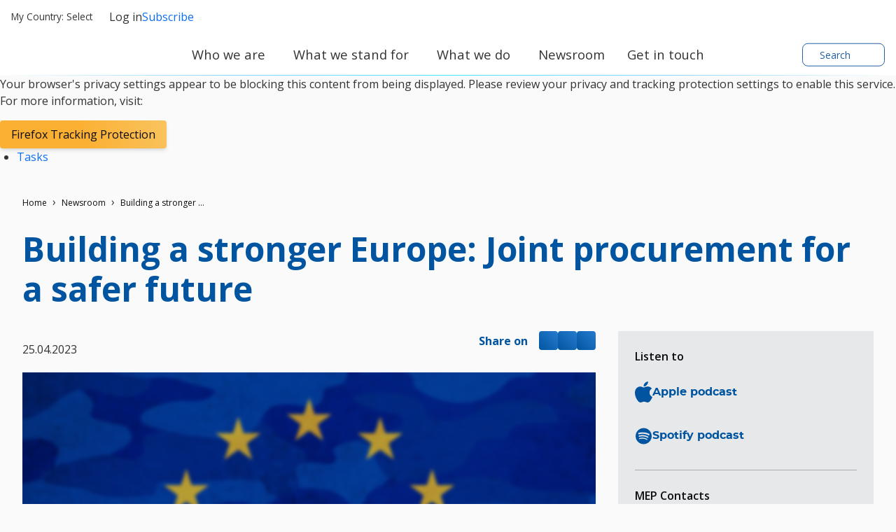

--- FILE ---
content_type: text/html; charset=UTF-8
request_url: https://www.eppgroup.eu/newsroom/building-a-stronger-europe-joint-procurement-for-a-safer-future
body_size: 23479
content:
<!doctype html>
<html lang="en" class="" dir="ltr">
  <head>
    <meta name="viewport" content="width=device-width, initial-scale=1">
    <meta charset="utf-8">
    <meta http-equiv="Content-Type" content="text/html; charset=utf-8" />

    <meta property="og:url" content="https://www.eppgroup.eu/newsroom/building-a-stronger-europe-joint-procurement-for-a-safer-future"/>
  <meta property="og:type" content="article"/>
  <meta property="og:title" content="Building a stronger Europe: Joint procurement for a safer future "/>
  <title>Building a stronger Europe: Joint procurement for a safer future </title>
  <meta property="twitter:title" content="Building a stronger Europe: Joint procurement for a safer future "/>
  <meta property="og:description" content="How to save money and create more jobs in Europe’s defence industry? In this week&#039;s episode, we look at the EU’s EDIRPA legislation - European Defence Industry Reinforcement through common Procurement Act - aimed at building and buying arms jointly amo..."/>
  <meta name="description" content="How to save money and create more jobs in Europe’s defence industry? In this week&#039;s episode, we look at the EU’s EDIRPA legislation - European Defence Industry Reinforcement through common Procurement Act - aimed at building and buying arms jointly amo..."/>
  <meta property="twitter:description" content="How to save money and create more jobs in Europe’s defence industry? In this week&#039;s episode, we look at the EU’s EDIRPA legislation - European Defence Industry Reinforcement through common Procurement Act - aimed at building and buying arms jointly amo..."/>
  <meta property="og:image" content="https://www.eppgroup.eu/sites/default/files/styles/crop_838x582/public/photo/2023/04/web-podcast-edirpa.jpg?itok=TBin57jY"/>
  <meta property="twitter:image" content="https://www.eppgroup.eu/sites/default/files/styles/crop_838x582/public/photo/2023/04/web-podcast-edirpa.jpg?itok=TBin57jY"/>
    <link rel="stylesheet" href="/sites/default/files/cald_compiled_css/full/9sccnbCbeccLtLBYZx_DfvcJ_lQ.css?qL4OeOx3T" />


  </head>
  <body class="preload">
    <div class="didomi-preferences-cta-wrapper" id="I-732ca1f50afe0e08b9bd888c8f05524758e50c77" >  </div><div class="didomi-broken" id="I-18e4561bef9d169e94e864b6e09626e679f7b80b" >      <div class="no-consent-overlay">
      <div class="overlay-wrapper">
        <p>Your browser&#039;s privacy settings appear to be blocking this content from being displayed. Please review your privacy and tracking protection settings to enable this service. For more information, visit:</p>
                  <div class="no-consent-broken-link">
            <a href="https://support.mozilla.org/en-US/kb/enhanced-tracking-protection-firefox-desktop?as=u&amp;amp;utm_source=inproduct#w_what-to-do-if-a-site-seems-broken" target="_blank" class="epp-prevent-link broken-link btn-solid-md">Firefox Tracking Protection</a>
          </div>
              </div>
    </div>
  </div>            <div class="contribution-tools" id="I-f57e50c3333cff45a5dbc2651df0c7296ac30ae7" >  <div class="cald-view" id="I-808f4d63f1808c33e290e47822962d865ca6b8b5" >      <ul class="tool-actions contribtool-list">
                        <li action="tasks">
          <a href="" target="_blank">
            <span class="contribtool-option tasks">Tasks</span>
          </a>
        </li>
              </ul>
  </div></div>    <div class="cald-view" id="I-2a058117f951c82bd56e23ca499f7f8132df8000" >  </div>    <div class="cald-view" id="I-534275618b15f7b9339b755a541a82780fea7da2" >
<header role="banner" id="header">

	<div class="preheader">
        <a class="navbar-brand hide-mobile" href="/" title="Homepage">
      <div class='cald_svg_injection img-logo logo-full' name='logo-eppfull' alt='EPP Group logo'></div>
    </a>

          <div class="delegation-selector preheader-item">
    <div class="navbar-nav menu delegation-nav">
      <a
        class="nav-link dropdown-toggle lang-switch preheader-link collapsed"
        data-bs-toggle="collapse" id="delegation-selector-sm-header"
        role="button"
        aria-haspopup="true"
        aria-expanded="false"
        href="#delegation-menu-header"
        title="">
        My Country:
                  Select
                <div class='cald_svg_injection svg-icon' name='chevron-dropdown' alt='open dropdown'></div>
      </a>

      <div id="delegation-menu-header" class="delegation-menu-wrapper dropdown-menu collapse" aria-labelledby="delegation-selector-sm-header">
        <div class="top-wrapper">
          <div class="current-selection">
            <div class='cald_svg_injection svg-icon' name='world' alt='Selected country'></div>
            <p>Select a country.</p>
          </div>
          <div class="lang-close">
            <a
              href="#delegation-menu-header"
              title="Close Country menu"
              class="delegation-menu-close collapsed"
              data-bs-toggle="collapse"
              role="button">
              <div class='cald_svg_injection svg-icon' name='close' alt='Close Country menu'></div>
            </a>
          </div>
        </div>

        <section class="widget-delegation-selector " id="I-bdbc08a8af295db047f2ccb01acd00959194684e" >      <div class='delegation-title'>
                    <p>Select your country to follow your local MEPs&#039; news:</p>
          </div>
        <div class='delegations-list-menu'>
                    <a href='/what-we-do/with-eu-countries/austria' class='delegation-link btn-outline-sm'>
    <span class="inner-wrapper">
      <div class='cald_svg_injection svg-icon flag-icon' name='at' alt='National flag'></div>
      Austria
    </span>
    <div class='cald_svg_injection svg-icon check-full' name='check-full' alt='Selected country'></div>
  </a>
                    <a href='/what-we-do/with-eu-countries/belgium' class='delegation-link btn-outline-sm'>
    <span class="inner-wrapper">
      <div class='cald_svg_injection svg-icon flag-icon' name='be' alt='National flag'></div>
      Belgium
    </span>
    <div class='cald_svg_injection svg-icon check-full' name='check-full' alt='Selected country'></div>
  </a>
                    <a href='/what-we-do/with-eu-countries/bulgaria' class='delegation-link btn-outline-sm'>
    <span class="inner-wrapper">
      <div class='cald_svg_injection svg-icon flag-icon' name='bg' alt='National flag'></div>
      Bulgaria
    </span>
    <div class='cald_svg_injection svg-icon check-full' name='check-full' alt='Selected country'></div>
  </a>
                    <a href='/what-we-do/with-eu-countries/croatia' class='delegation-link btn-outline-sm'>
    <span class="inner-wrapper">
      <div class='cald_svg_injection svg-icon flag-icon' name='hr' alt='National flag'></div>
      Croatia
    </span>
    <div class='cald_svg_injection svg-icon check-full' name='check-full' alt='Selected country'></div>
  </a>
                    <a href='/what-we-do/with-eu-countries/cyprus' class='delegation-link btn-outline-sm'>
    <span class="inner-wrapper">
      <div class='cald_svg_injection svg-icon flag-icon' name='cy' alt='National flag'></div>
      Cyprus
    </span>
    <div class='cald_svg_injection svg-icon check-full' name='check-full' alt='Selected country'></div>
  </a>
                    <a href='/what-we-do/with-eu-countries/czechia' class='delegation-link btn-outline-sm'>
    <span class="inner-wrapper">
      <div class='cald_svg_injection svg-icon flag-icon' name='cz' alt='National flag'></div>
      Czechia
    </span>
    <div class='cald_svg_injection svg-icon check-full' name='check-full' alt='Selected country'></div>
  </a>
                    <a href='/what-we-do/with-eu-countries/denmark' class='delegation-link btn-outline-sm'>
    <span class="inner-wrapper">
      <div class='cald_svg_injection svg-icon flag-icon' name='dk' alt='National flag'></div>
      Denmark
    </span>
    <div class='cald_svg_injection svg-icon check-full' name='check-full' alt='Selected country'></div>
  </a>
                    <a href='/what-we-do/with-eu-countries/estonia' class='delegation-link btn-outline-sm'>
    <span class="inner-wrapper">
      <div class='cald_svg_injection svg-icon flag-icon' name='ee' alt='National flag'></div>
      Estonia
    </span>
    <div class='cald_svg_injection svg-icon check-full' name='check-full' alt='Selected country'></div>
  </a>
                    <a href='/what-we-do/with-eu-countries/finland' class='delegation-link btn-outline-sm'>
    <span class="inner-wrapper">
      <div class='cald_svg_injection svg-icon flag-icon' name='fi' alt='National flag'></div>
      Finland
    </span>
    <div class='cald_svg_injection svg-icon check-full' name='check-full' alt='Selected country'></div>
  </a>
                    <a href='/what-we-do/with-eu-countries/france' class='delegation-link btn-outline-sm'>
    <span class="inner-wrapper">
      <div class='cald_svg_injection svg-icon flag-icon' name='fr' alt='National flag'></div>
      France
    </span>
    <div class='cald_svg_injection svg-icon check-full' name='check-full' alt='Selected country'></div>
  </a>
                    <a href='/what-we-do/with-eu-countries/germany' class='delegation-link btn-outline-sm'>
    <span class="inner-wrapper">
      <div class='cald_svg_injection svg-icon flag-icon' name='de' alt='National flag'></div>
      Germany
    </span>
    <div class='cald_svg_injection svg-icon check-full' name='check-full' alt='Selected country'></div>
  </a>
                    <a href='/what-we-do/with-eu-countries/greece' class='delegation-link btn-outline-sm'>
    <span class="inner-wrapper">
      <div class='cald_svg_injection svg-icon flag-icon' name='gr' alt='National flag'></div>
      Greece
    </span>
    <div class='cald_svg_injection svg-icon check-full' name='check-full' alt='Selected country'></div>
  </a>
                    <a href='/what-we-do/with-eu-countries/hungary' class='delegation-link btn-outline-sm'>
    <span class="inner-wrapper">
      <div class='cald_svg_injection svg-icon flag-icon' name='hu' alt='National flag'></div>
      Hungary
    </span>
    <div class='cald_svg_injection svg-icon check-full' name='check-full' alt='Selected country'></div>
  </a>
                    <a href='/what-we-do/with-eu-countries/ireland' class='delegation-link btn-outline-sm'>
    <span class="inner-wrapper">
      <div class='cald_svg_injection svg-icon flag-icon' name='ie' alt='National flag'></div>
      Ireland
    </span>
    <div class='cald_svg_injection svg-icon check-full' name='check-full' alt='Selected country'></div>
  </a>
                    <a href='/what-we-do/with-eu-countries/italy' class='delegation-link btn-outline-sm'>
    <span class="inner-wrapper">
      <div class='cald_svg_injection svg-icon flag-icon' name='it' alt='National flag'></div>
      Italy
    </span>
    <div class='cald_svg_injection svg-icon check-full' name='check-full' alt='Selected country'></div>
  </a>
                    <a href='/what-we-do/with-eu-countries/latvia' class='delegation-link btn-outline-sm'>
    <span class="inner-wrapper">
      <div class='cald_svg_injection svg-icon flag-icon' name='lv' alt='National flag'></div>
      Latvia
    </span>
    <div class='cald_svg_injection svg-icon check-full' name='check-full' alt='Selected country'></div>
  </a>
                    <a href='/what-we-do/with-eu-countries/lithuania' class='delegation-link btn-outline-sm'>
    <span class="inner-wrapper">
      <div class='cald_svg_injection svg-icon flag-icon' name='lt' alt='National flag'></div>
      Lithuania
    </span>
    <div class='cald_svg_injection svg-icon check-full' name='check-full' alt='Selected country'></div>
  </a>
                    <a href='/what-we-do/with-eu-countries/luxembourg' class='delegation-link btn-outline-sm'>
    <span class="inner-wrapper">
      <div class='cald_svg_injection svg-icon flag-icon' name='lu' alt='National flag'></div>
      Luxembourg
    </span>
    <div class='cald_svg_injection svg-icon check-full' name='check-full' alt='Selected country'></div>
  </a>
                    <a href='/what-we-do/with-eu-countries/malta' class='delegation-link btn-outline-sm'>
    <span class="inner-wrapper">
      <div class='cald_svg_injection svg-icon flag-icon' name='mt' alt='National flag'></div>
      Malta
    </span>
    <div class='cald_svg_injection svg-icon check-full' name='check-full' alt='Selected country'></div>
  </a>
                    <a href='/what-we-do/with-eu-countries/netherlands' class='delegation-link btn-outline-sm'>
    <span class="inner-wrapper">
      <div class='cald_svg_injection svg-icon flag-icon' name='nl' alt='National flag'></div>
      Netherlands
    </span>
    <div class='cald_svg_injection svg-icon check-full' name='check-full' alt='Selected country'></div>
  </a>
                    <a href='/what-we-do/with-eu-countries/poland' class='delegation-link btn-outline-sm'>
    <span class="inner-wrapper">
      <div class='cald_svg_injection svg-icon flag-icon' name='pl' alt='National flag'></div>
      Poland
    </span>
    <div class='cald_svg_injection svg-icon check-full' name='check-full' alt='Selected country'></div>
  </a>
                    <a href='/what-we-do/with-eu-countries/portugal' class='delegation-link btn-outline-sm'>
    <span class="inner-wrapper">
      <div class='cald_svg_injection svg-icon flag-icon' name='pt' alt='National flag'></div>
      Portugal
    </span>
    <div class='cald_svg_injection svg-icon check-full' name='check-full' alt='Selected country'></div>
  </a>
                    <a href='/what-we-do/with-eu-countries/romania' class='delegation-link btn-outline-sm'>
    <span class="inner-wrapper">
      <div class='cald_svg_injection svg-icon flag-icon' name='ro' alt='National flag'></div>
      Romania
    </span>
    <div class='cald_svg_injection svg-icon check-full' name='check-full' alt='Selected country'></div>
  </a>
                    <a href='/what-we-do/with-eu-countries/slovakia' class='delegation-link btn-outline-sm'>
    <span class="inner-wrapper">
      <div class='cald_svg_injection svg-icon flag-icon' name='sk' alt='National flag'></div>
      Slovakia
    </span>
    <div class='cald_svg_injection svg-icon check-full' name='check-full' alt='Selected country'></div>
  </a>
                    <a href='/what-we-do/with-eu-countries/slovenia' class='delegation-link btn-outline-sm'>
    <span class="inner-wrapper">
      <div class='cald_svg_injection svg-icon flag-icon' name='si' alt='National flag'></div>
      Slovenia
    </span>
    <div class='cald_svg_injection svg-icon check-full' name='check-full' alt='Selected country'></div>
  </a>
                    <a href='/what-we-do/with-eu-countries/sweden' class='delegation-link btn-outline-sm'>
    <span class="inner-wrapper">
      <div class='cald_svg_injection svg-icon flag-icon' name='se' alt='National flag'></div>
      Sweden
    </span>
    <div class='cald_svg_injection svg-icon check-full' name='check-full' alt='Selected country'></div>
  </a>
                    <a href='/what-we-do/with-eu-countries/spain' class='delegation-link btn-outline-sm'>
    <span class="inner-wrapper">
      <div class='cald_svg_injection svg-icon flag-icon' name='es' alt='National flag'></div>
      Spain
    </span>
    <div class='cald_svg_injection svg-icon check-full' name='check-full' alt='Selected country'></div>
  </a>
          </div>
    
</section>
      </div>
    </div>
  </div>

        <div class="cald-view" id="I-df60db07a4dd6290313036aa1aa6a7f2b9179e88" >      
    </div>
		<div class="user-login-subscribe cald_default_pager_navigation cald_pager_navigation preheader-item">
			<div class="cald-pager-manual-replaces">
				<div class="login">
					<div class="wrapper-links">
            						<a href="/user/login?destination=/admin/tasks-list" class="btn-simple-md" rel="noopener" title="Log in" id="user-login-logout-menu">
              <div class='cald_svg_injection svg-icon' name='user-profil' alt='Log in'></div>
              Log in
              </a>

            						<a href="#" target="_blank" class="preheader-link" rel="noopener" title="Subscribe to receive our newsletters" class="subscribe user-subscribe-menu preheader-link" id="epp-user-subscribe-menu">
              <div class='cald_svg_injection svg-icon' name='user-subscribe' alt='Subscribe'></div>
              Subscribe
              </a>
					</div>
				</div>
			</div>
		</div>

	</div>

	<div class="menuheader">
        <a class="navbar-brand hide-desktop" href="/" title="Homepage">
      <div class='cald_svg_injection img-logo logo-min' name='logo-eppmin' alt='EPP Group logo'></div>
    </a>
    <div class="menuheader-wrapper">
            <div class="nav-toggler-wrapper">
  <button class="navtoggler">
    <span class="icon-wrapper">
      <div class='cald_svg_injection svg-icon open' name='burger' alt='Open menu'></div>
      <div class='cald_svg_injection svg-icon close' name='close' alt='Close menu'></div>
    </span>
    Menu
  </button>
</div>
<nav class="menu-primary" aria-labelledby="block-mainnavigation-menu" id="block-mainnavigation">
  <h2 class="visually-hidden" id="block-mainnavigation-menu">Main navigation</h2>
  <div class="js-megamenu__container">
    <div class="js-megamenu__root">
      <ul class="menu menu--level-1">
                  <li class="menu__item menu__item--collapsed menu__item--level-1" aria-expanded="false">
            <a
              href="/who-we-are"
              title="Who we are"
              class='menu__link--level-1 menu__link--has-children'>
              <span>Who we are</span>
                              <div class='cald_svg_injection svg-icon chevron-desktop' name='chevron-lvl1' alt='display primary submenu'></div>
                <div class='cald_svg_injection svg-icon chevron-mobile' name='chevron-lvl1-mobile' alt='display primary submenu'></div>
                          </a>
                        <div class="mega-menu js-main-menu-submenu" style="">
              <div class="mega-menu__header">
                <div class="js-megamenu__back">
                  <button class="btn-link mega-menu__back-btn mega-menu__back-btn-from-level-1">
                    <div class='cald_svg_injection svg-icon' name='arrow-right-blue' alt='back to the previous menu'></div>
                    <span>Back</span>
                    <span class="visually-hidden">back to the previous menu</span>
                  </button>
                </div>
                <h2 class="h5 mega-menu__section-title">
                  <a href="">Who we are</a>
                </h2>
              </div>
              <div class="mega-menu__main">
                <div class="container-form-large">
                  <div class="mega-menu__main-inner">
                    <ul class="menu menu-level-2">
                                                  <li class="menu__item menu__item--level-2 has-submenu">
                              <span class="menu__link menu__link--level-2">About us</span>

                                                                  <ul class="menu menu--level-3">
                                                                          <li class="menu__item menu__item--level-3 ">
                                        <a href="/who-we-are/our-mission-amp-values"
                                           class="menu__link menu__link--level-3 ">
                                           Our mission &amp; values
                                                                                  </a>
                                        <button type="button" class="mobile-drawer-next" aria-expanded="false" aria-controls="menu-level-4" aria-label="Open submenu" data-target="menu-level-4">
                                          <div class='cald_svg_injection svg-icon' name='chevron-lvl1-mobile' alt='display secondary submenu'></div>
                                        </button>
                                                                              </li>
                                                                          <li class="menu__item menu__item--level-3 menu__item--has-subnav">
                                        <a href="/who-we-are/how-we-work"
                                           class="menu__link menu__link--level-3 menu__link--has-children">
                                           How we work
                                          <div class='cald_svg_injection svg-icon' name='chevron-lvl3' alt='display secondary submenu'></div>                                        </a>
                                        <button type="button" class="mobile-drawer-next" aria-expanded="false" aria-controls="menu-level-4" aria-label="Open submenu" data-target="menu-level-4">
                                          <div class='cald_svg_injection svg-icon' name='chevron-lvl1-mobile' alt='display secondary submenu'></div>
                                        </button>
                                                                                <div class="js-megamenu__sub">
                                          <div class="mega-menu__header">
                                            <div class="js-megamenu__back">
                                              <button class="btn-link mega-menu__back-btn">
                                                <div class='cald_svg_injection svg-icon' name='arrow-right-blue' alt='back to the previous menu'></div>
                                                <span>Who we are</span>
                                                <span class="visually-hidden">back to the previous menu</span>
                                              </button>
                                            </div>
                                            <h2 class="h5 mega-menu__section-title">
                                              <a href="">How we work</a>
                                            </h2>
                                          </div>
                                          <ul class="menu menu--level-4">
                                                                                          <li class="menu__item menu__item--level-4">
                                                <a href="/who-we-are/our-history" class="menu__link menu__link--level-4">
                                                  <span>Our history</span>
                                                  <svg class="icon icon-chevron" focusable="false" role="presentation">
                                                    <use xlink:href="#icon-chevron"></use>
                                                  </svg>
                                                </a>
                                              </li>
                                                                                          <li class="menu__item menu__item--level-4">
                                                <a href="/who-we-are/how-we-work/our-sister-organisations" class="menu__link menu__link--level-4">
                                                  <span>Our sister organisations</span>
                                                  <svg class="icon icon-chevron" focusable="false" role="presentation">
                                                    <use xlink:href="#icon-chevron"></use>
                                                  </svg>
                                                </a>
                                              </li>
                                                                                          <li class="menu__item menu__item--level-4">
                                                <a href="/who-we-are/how-we-work/photo-galleries" class="menu__link menu__link--level-4">
                                                  <span>Photo galleries</span>
                                                  <svg class="icon icon-chevron" focusable="false" role="presentation">
                                                    <use xlink:href="#icon-chevron"></use>
                                                  </svg>
                                                </a>
                                              </li>
                                                                                      </ul>
                                                                                                                        </li>
                                                                      </ul>
                                                            </li>
                                                  <li class="menu__item menu__item--level-2 has-submenu">
                              <span class="menu__link menu__link--level-2">People</span>

                                                                  <ul class="menu menu--level-3">
                                                                          <li class="menu__item menu__item--level-3 ">
                                        <a href="/who-we-are/our-presidency"
                                           class="menu__link menu__link--level-3 ">
                                           Our Presidency
                                                                                  </a>
                                        <button type="button" class="mobile-drawer-next" aria-expanded="false" aria-controls="menu-level-4" aria-label="Open submenu" data-target="menu-level-4">
                                          <div class='cald_svg_injection svg-icon' name='chevron-lvl1-mobile' alt='display secondary submenu'></div>
                                        </button>
                                                                              </li>
                                                                          <li class="menu__item menu__item--level-3 ">
                                        <a href="/who-we-are/our-members"
                                           class="menu__link menu__link--level-3 ">
                                           Our Members
                                                                                  </a>
                                        <button type="button" class="mobile-drawer-next" aria-expanded="false" aria-controls="menu-level-4" aria-label="Open submenu" data-target="menu-level-4">
                                          <div class='cald_svg_injection svg-icon' name='chevron-lvl1-mobile' alt='display secondary submenu'></div>
                                        </button>
                                                                              </li>
                                                                          <li class="menu__item menu__item--level-3 ">
                                        <a href="/who-we-are/our-secretariat"
                                           class="menu__link menu__link--level-3 ">
                                           Our Secretariat
                                                                                  </a>
                                        <button type="button" class="mobile-drawer-next" aria-expanded="false" aria-controls="menu-level-4" aria-label="Open submenu" data-target="menu-level-4">
                                          <div class='cald_svg_injection svg-icon' name='chevron-lvl1-mobile' alt='display secondary submenu'></div>
                                        </button>
                                                                              </li>
                                                                      </ul>
                                                            </li>
                                                  <li class="menu__item menu__item--level-2 has-submenu">
                              <span class="menu__link menu__link--level-2">Work with us</span>

                                                                  <ul class="menu menu--level-3">
                                                                          <li class="menu__item menu__item--level-3 ">
                                        <a href="/who-we-are/careers"
                                           class="menu__link menu__link--level-3 ">
                                           Careers
                                                                                  </a>
                                        <button type="button" class="mobile-drawer-next" aria-expanded="false" aria-controls="menu-level-4" aria-label="Open submenu" data-target="menu-level-4">
                                          <div class='cald_svg_injection svg-icon' name='chevron-lvl1-mobile' alt='display secondary submenu'></div>
                                        </button>
                                                                              </li>
                                                                          <li class="menu__item menu__item--level-3 ">
                                        <a href="/who-we-are/traineeships-amp-programmes"
                                           class="menu__link menu__link--level-3 ">
                                           Traineeships &amp; programmes
                                                                                  </a>
                                        <button type="button" class="mobile-drawer-next" aria-expanded="false" aria-controls="menu-level-4" aria-label="Open submenu" data-target="menu-level-4">
                                          <div class='cald_svg_injection svg-icon' name='chevron-lvl1-mobile' alt='display secondary submenu'></div>
                                        </button>
                                                                              </li>
                                                                          <li class="menu__item menu__item--level-3 ">
                                        <a href="/who-we-are/public-tenders"
                                           class="menu__link menu__link--level-3 ">
                                           Public Tenders
                                                                                  </a>
                                        <button type="button" class="mobile-drawer-next" aria-expanded="false" aria-controls="menu-level-4" aria-label="Open submenu" data-target="menu-level-4">
                                          <div class='cald_svg_injection svg-icon' name='chevron-lvl1-mobile' alt='display secondary submenu'></div>
                                        </button>
                                                                              </li>
                                                                      </ul>
                                                            </li>
                                          </ul>
                    <div class="mega-menu__block-promo-level-1">
                      <div class="block-promo-test-2"></div>
                    </div>
                  </div>
                   <div class="mega-menu__main-footer">
                    <a
                      href="/who-we-are"
                      title="Who we are"
                      class='menu__link--footer'>
                      <span>Who we are</span>
                                              <div class='cald_svg_injection svg-icon' name='arrow-right-blue' alt='view page'></div>
                                          </a>
                  </div>
                </div>
              </div>
              <div class="login-subscribe-placeholder">
              </div>
            </div>
                      </li>
                  <li class="menu__item menu__item--collapsed menu__item--level-1" aria-expanded="false">
            <a
              href="/what-we-stand-for"
              title="What we stand for"
              class='menu__link--level-1 menu__link--has-children'>
              <span>What we stand for</span>
                              <div class='cald_svg_injection svg-icon chevron-desktop' name='chevron-lvl1' alt='display primary submenu'></div>
                <div class='cald_svg_injection svg-icon chevron-mobile' name='chevron-lvl1-mobile' alt='display primary submenu'></div>
                          </a>
                        <div class="mega-menu js-main-menu-submenu" style="">
              <div class="mega-menu__header">
                <div class="js-megamenu__back">
                  <button class="btn-link mega-menu__back-btn mega-menu__back-btn-from-level-1">
                    <div class='cald_svg_injection svg-icon' name='arrow-right-blue' alt='back to the previous menu'></div>
                    <span>Back</span>
                    <span class="visually-hidden">back to the previous menu</span>
                  </button>
                </div>
                <h2 class="h5 mega-menu__section-title">
                  <a href="">What we stand for</a>
                </h2>
              </div>
              <div class="mega-menu__main">
                <div class="container-form-large">
                  <div class="mega-menu__main-inner">
                    <ul class="menu menu-level-2">
                                                  <li class="menu__item menu__item--level-2 has-submenu">
                              <span class="menu__link menu__link--level-2">Our priorities &amp; campaigns</span>

                                                                  <ul class="menu menu--level-3">
                                                                          <li class="menu__item menu__item--level-3 ">
                                        <a href="/what-we-stand-for/our-priorities"
                                           class="menu__link menu__link--level-3 ">
                                           Our priorities
                                                                                  </a>
                                        <button type="button" class="mobile-drawer-next" aria-expanded="false" aria-controls="menu-level-4" aria-label="Open submenu" data-target="menu-level-4">
                                          <div class='cald_svg_injection svg-icon' name='chevron-lvl1-mobile' alt='display secondary submenu'></div>
                                        </button>
                                                                              </li>
                                                                          <li class="menu__item menu__item--level-3 ">
                                        <a href="/what-we-stand-for/our-impact"
                                           class="menu__link menu__link--level-3 ">
                                           Our impact
                                                                                  </a>
                                        <button type="button" class="mobile-drawer-next" aria-expanded="false" aria-controls="menu-level-4" aria-label="Open submenu" data-target="menu-level-4">
                                          <div class='cald_svg_injection svg-icon' name='chevron-lvl1-mobile' alt='display secondary submenu'></div>
                                        </button>
                                                                              </li>
                                                                      </ul>
                                                            </li>
                                                  <li class="menu__item menu__item--level-2 has-submenu">
                              <span class="menu__link menu__link--level-2">Our positions</span>

                                                                  <ul class="menu menu--level-3">
                                                                          <li class="menu__item menu__item--level-3 ">
                                        <a href="/what-we-do/foreign-affairs#our-position"
                                           class="menu__link menu__link--level-3 ">
                                           Foreign Affairs
                                                                                  </a>
                                        <button type="button" class="mobile-drawer-next" aria-expanded="false" aria-controls="menu-level-4" aria-label="Open submenu" data-target="menu-level-4">
                                          <div class='cald_svg_injection svg-icon' name='chevron-lvl1-mobile' alt='display secondary submenu'></div>
                                        </button>
                                                                              </li>
                                                                          <li class="menu__item menu__item--level-3 ">
                                        <a href="/what-we-do/budget-agriculture-regional-funding#our-position"
                                           class="menu__link menu__link--level-3 ">
                                           Budget, agriculture &amp; regional funding
                                                                                  </a>
                                        <button type="button" class="mobile-drawer-next" aria-expanded="false" aria-controls="menu-level-4" aria-label="Open submenu" data-target="menu-level-4">
                                          <div class='cald_svg_injection svg-icon' name='chevron-lvl1-mobile' alt='display secondary submenu'></div>
                                        </button>
                                                                              </li>
                                                                          <li class="menu__item menu__item--level-3 ">
                                        <a href="/what-we-do/economy-jobs-the-environment#our-position"
                                           class="menu__link menu__link--level-3 ">
                                           Economy, jobs &amp; the environment
                                                                                  </a>
                                        <button type="button" class="mobile-drawer-next" aria-expanded="false" aria-controls="menu-level-4" aria-label="Open submenu" data-target="menu-level-4">
                                          <div class='cald_svg_injection svg-icon' name='chevron-lvl1-mobile' alt='display secondary submenu'></div>
                                        </button>
                                                                              </li>
                                                                          <li class="menu__item menu__item--level-3 ">
                                        <a href="/what-we-do/legal-home-affairs#our-position"
                                           class="menu__link menu__link--level-3 ">
                                           Legal &amp; home affairs
                                                                                  </a>
                                        <button type="button" class="mobile-drawer-next" aria-expanded="false" aria-controls="menu-level-4" aria-label="Open submenu" data-target="menu-level-4">
                                          <div class='cald_svg_injection svg-icon' name='chevron-lvl1-mobile' alt='display secondary submenu'></div>
                                        </button>
                                                                              </li>
                                                                      </ul>
                                                            </li>
                                          </ul>
                    <div class="mega-menu__block-promo-level-1">
                      <div class="block-promo-test-2"></div>
                    </div>
                  </div>
                   <div class="mega-menu__main-footer">
                    <a
                      href="/what-we-stand-for"
                      title="What we stand for"
                      class='menu__link--footer'>
                      <span>What we stand for</span>
                                              <div class='cald_svg_injection svg-icon' name='arrow-right-blue' alt='view page'></div>
                                          </a>
                  </div>
                </div>
              </div>
              <div class="login-subscribe-placeholder">
              </div>
            </div>
                      </li>
                  <li class="menu__item menu__item--collapsed menu__item--level-1" aria-expanded="false">
            <a
              href="/what-we-do"
              title="What we do"
              class='menu__link--level-1 menu__link--has-children'>
              <span>What we do</span>
                              <div class='cald_svg_injection svg-icon chevron-desktop' name='chevron-lvl1' alt='display primary submenu'></div>
                <div class='cald_svg_injection svg-icon chevron-mobile' name='chevron-lvl1-mobile' alt='display primary submenu'></div>
                          </a>
                        <div class="mega-menu js-main-menu-submenu" style="">
              <div class="mega-menu__header">
                <div class="js-megamenu__back">
                  <button class="btn-link mega-menu__back-btn mega-menu__back-btn-from-level-1">
                    <div class='cald_svg_injection svg-icon' name='arrow-right-blue' alt='back to the previous menu'></div>
                    <span>Back</span>
                    <span class="visually-hidden">back to the previous menu</span>
                  </button>
                </div>
                <h2 class="h5 mega-menu__section-title">
                  <a href="">What we do</a>
                </h2>
              </div>
              <div class="mega-menu__main">
                <div class="container-form-large">
                  <div class="mega-menu__main-inner">
                    <ul class="menu menu-level-2">
                                                  <li class="menu__item menu__item--level-2 has-submenu">
                              <span class="menu__link menu__link--level-2">Our work in the committees</span>

                                                                  <ul class="menu menu--level-3">
                                                                          <li class="menu__item menu__item--level-3 menu__item--has-subnav">
                                        <a href="/what-we-do/foreign-affairs"
                                           class="menu__link menu__link--level-3 menu__link--has-children">
                                           Foreign affairs
                                          <div class='cald_svg_injection svg-icon' name='chevron-lvl3' alt='display secondary submenu'></div>                                        </a>
                                        <button type="button" class="mobile-drawer-next" aria-expanded="false" aria-controls="menu-level-4" aria-label="Open submenu" data-target="menu-level-4">
                                          <div class='cald_svg_injection svg-icon' name='chevron-lvl1-mobile' alt='display secondary submenu'></div>
                                        </button>
                                                                                <div class="js-megamenu__sub">
                                          <div class="mega-menu__header">
                                            <div class="js-megamenu__back">
                                              <button class="btn-link mega-menu__back-btn">
                                                <div class='cald_svg_injection svg-icon' name='arrow-right-blue' alt='back to the previous menu'></div>
                                                <span>What we do</span>
                                                <span class="visually-hidden">back to the previous menu</span>
                                              </button>
                                            </div>
                                            <h2 class="h5 mega-menu__section-title">
                                              <a href="">Foreign affairs</a>
                                            </h2>
                                          </div>
                                          <ul class="menu menu--level-4">
                                                                                          <li class="menu__item menu__item--level-4">
                                                <a href="/what-we-do/foreign-affairs/foreign-affairs" class="menu__link menu__link--level-4">
                                                  <span>Foreign Affairs</span>
                                                  <svg class="icon icon-chevron" focusable="false" role="presentation">
                                                    <use xlink:href="#icon-chevron"></use>
                                                  </svg>
                                                </a>
                                              </li>
                                                                                          <li class="menu__item menu__item--level-4">
                                                <a href="/what-we-do/foreign-affairs/human-rights" class="menu__link menu__link--level-4">
                                                  <span>Human Rights</span>
                                                  <svg class="icon icon-chevron" focusable="false" role="presentation">
                                                    <use xlink:href="#icon-chevron"></use>
                                                  </svg>
                                                </a>
                                              </li>
                                                                                          <li class="menu__item menu__item--level-4">
                                                <a href="/what-we-do/foreign-affairs/security-and-defence" class="menu__link menu__link--level-4">
                                                  <span>Security and Defence</span>
                                                  <svg class="icon icon-chevron" focusable="false" role="presentation">
                                                    <use xlink:href="#icon-chevron"></use>
                                                  </svg>
                                                </a>
                                              </li>
                                                                                          <li class="menu__item menu__item--level-4">
                                                <a href="/what-we-do/foreign-affairs/development" class="menu__link menu__link--level-4">
                                                  <span>Development</span>
                                                  <svg class="icon icon-chevron" focusable="false" role="presentation">
                                                    <use xlink:href="#icon-chevron"></use>
                                                  </svg>
                                                </a>
                                              </li>
                                                                                          <li class="menu__item menu__item--level-4">
                                                <a href="/what-we-do/foreign-affairs/international-trade" class="menu__link menu__link--level-4">
                                                  <span>International Trade</span>
                                                  <svg class="icon icon-chevron" focusable="false" role="presentation">
                                                    <use xlink:href="#icon-chevron"></use>
                                                  </svg>
                                                </a>
                                              </li>
                                                                                      </ul>
                                                                                                                        </li>
                                                                          <li class="menu__item menu__item--level-3 menu__item--has-subnav">
                                        <a href="/what-we-do/budget-agriculture-regional-funding"
                                           class="menu__link menu__link--level-3 menu__link--has-children">
                                           Budget, agriculture &amp; regional funding
                                          <div class='cald_svg_injection svg-icon' name='chevron-lvl3' alt='display secondary submenu'></div>                                        </a>
                                        <button type="button" class="mobile-drawer-next" aria-expanded="false" aria-controls="menu-level-4" aria-label="Open submenu" data-target="menu-level-4">
                                          <div class='cald_svg_injection svg-icon' name='chevron-lvl1-mobile' alt='display secondary submenu'></div>
                                        </button>
                                                                                <div class="js-megamenu__sub">
                                          <div class="mega-menu__header">
                                            <div class="js-megamenu__back">
                                              <button class="btn-link mega-menu__back-btn">
                                                <div class='cald_svg_injection svg-icon' name='arrow-right-blue' alt='back to the previous menu'></div>
                                                <span>What we do</span>
                                                <span class="visually-hidden">back to the previous menu</span>
                                              </button>
                                            </div>
                                            <h2 class="h5 mega-menu__section-title">
                                              <a href="">Budget, agriculture &amp; regional funding</a>
                                            </h2>
                                          </div>
                                          <ul class="menu menu--level-4">
                                                                                          <li class="menu__item menu__item--level-4">
                                                <a href="/what-we-do/budget-agriculture-regional-funding/regional-development" class="menu__link menu__link--level-4">
                                                  <span>Regional Development</span>
                                                  <svg class="icon icon-chevron" focusable="false" role="presentation">
                                                    <use xlink:href="#icon-chevron"></use>
                                                  </svg>
                                                </a>
                                              </li>
                                                                                          <li class="menu__item menu__item--level-4">
                                                <a href="/what-we-do/budget-agriculture-regional-funding/budgets" class="menu__link menu__link--level-4">
                                                  <span>Budgets</span>
                                                  <svg class="icon icon-chevron" focusable="false" role="presentation">
                                                    <use xlink:href="#icon-chevron"></use>
                                                  </svg>
                                                </a>
                                              </li>
                                                                                          <li class="menu__item menu__item--level-4">
                                                <a href="/what-we-do/budget-agriculture-regional-funding/budgetary-control" class="menu__link menu__link--level-4">
                                                  <span>Budgetary Control</span>
                                                  <svg class="icon icon-chevron" focusable="false" role="presentation">
                                                    <use xlink:href="#icon-chevron"></use>
                                                  </svg>
                                                </a>
                                              </li>
                                                                                          <li class="menu__item menu__item--level-4">
                                                <a href="/what-we-do/budget-agriculture-regional-funding/fisheries" class="menu__link menu__link--level-4">
                                                  <span>Fisheries</span>
                                                  <svg class="icon icon-chevron" focusable="false" role="presentation">
                                                    <use xlink:href="#icon-chevron"></use>
                                                  </svg>
                                                </a>
                                              </li>
                                                                                          <li class="menu__item menu__item--level-4">
                                                <a href="/what-we-do/budget-agriculture-regional-funding/agriculture-and-rural-development" class="menu__link menu__link--level-4">
                                                  <span>Agriculture and Rural Development</span>
                                                  <svg class="icon icon-chevron" focusable="false" role="presentation">
                                                    <use xlink:href="#icon-chevron"></use>
                                                  </svg>
                                                </a>
                                              </li>
                                                                                      </ul>
                                                                                                                        </li>
                                                                          <li class="menu__item menu__item--level-3 menu__item--has-subnav">
                                        <a href="/what-we-do/legal-home-affairs"
                                           class="menu__link menu__link--level-3 menu__link--has-children">
                                           Legal &amp; home affairs
                                          <div class='cald_svg_injection svg-icon' name='chevron-lvl3' alt='display secondary submenu'></div>                                        </a>
                                        <button type="button" class="mobile-drawer-next" aria-expanded="false" aria-controls="menu-level-4" aria-label="Open submenu" data-target="menu-level-4">
                                          <div class='cald_svg_injection svg-icon' name='chevron-lvl1-mobile' alt='display secondary submenu'></div>
                                        </button>
                                                                                <div class="js-megamenu__sub">
                                          <div class="mega-menu__header">
                                            <div class="js-megamenu__back">
                                              <button class="btn-link mega-menu__back-btn">
                                                <div class='cald_svg_injection svg-icon' name='arrow-right-blue' alt='back to the previous menu'></div>
                                                <span>What we do</span>
                                                <span class="visually-hidden">back to the previous menu</span>
                                              </button>
                                            </div>
                                            <h2 class="h5 mega-menu__section-title">
                                              <a href="">Legal &amp; home affairs</a>
                                            </h2>
                                          </div>
                                          <ul class="menu menu--level-4">
                                                                                          <li class="menu__item menu__item--level-4">
                                                <a href="/what-we-do/legal-home-affairs/legal-affairs" class="menu__link menu__link--level-4">
                                                  <span>Legal Affairs</span>
                                                  <svg class="icon icon-chevron" focusable="false" role="presentation">
                                                    <use xlink:href="#icon-chevron"></use>
                                                  </svg>
                                                </a>
                                              </li>
                                                                                          <li class="menu__item menu__item--level-4">
                                                <a href="/what-we-do/legal-home-affairs/constitutional-affairs" class="menu__link menu__link--level-4">
                                                  <span>Constitutional Affairs</span>
                                                  <svg class="icon icon-chevron" focusable="false" role="presentation">
                                                    <use xlink:href="#icon-chevron"></use>
                                                  </svg>
                                                </a>
                                              </li>
                                                                                          <li class="menu__item menu__item--level-4">
                                                <a href="/what-we-do/legal-home-affairs/civil-liberties-justice-and-home-affairs" class="menu__link menu__link--level-4">
                                                  <span>Civil Liberties, Justice and Home Affairs</span>
                                                  <svg class="icon icon-chevron" focusable="false" role="presentation">
                                                    <use xlink:href="#icon-chevron"></use>
                                                  </svg>
                                                </a>
                                              </li>
                                                                                          <li class="menu__item menu__item--level-4">
                                                <a href="/what-we-do/legal-home-affairs/culture-and-education" class="menu__link menu__link--level-4">
                                                  <span>Culture and Education</span>
                                                  <svg class="icon icon-chevron" focusable="false" role="presentation">
                                                    <use xlink:href="#icon-chevron"></use>
                                                  </svg>
                                                </a>
                                              </li>
                                                                                          <li class="menu__item menu__item--level-4">
                                                <a href="/what-we-do/legal-home-affairs/petitions" class="menu__link menu__link--level-4">
                                                  <span>Petitions</span>
                                                  <svg class="icon icon-chevron" focusable="false" role="presentation">
                                                    <use xlink:href="#icon-chevron"></use>
                                                  </svg>
                                                </a>
                                              </li>
                                                                                          <li class="menu__item menu__item--level-4">
                                                <a href="/what-we-do/legal-home-affairs/women-s-rights-and-gender-equality" class="menu__link menu__link--level-4">
                                                  <span>Women’s Rights and Gender Equality</span>
                                                  <svg class="icon icon-chevron" focusable="false" role="presentation">
                                                    <use xlink:href="#icon-chevron"></use>
                                                  </svg>
                                                </a>
                                              </li>
                                                                                          <li class="menu__item menu__item--level-4">
                                                <a href="/what-we-do/legal-home-affairs/european-democracy-shield" class="menu__link menu__link--level-4">
                                                  <span>European Democracy Shield</span>
                                                  <svg class="icon icon-chevron" focusable="false" role="presentation">
                                                    <use xlink:href="#icon-chevron"></use>
                                                  </svg>
                                                </a>
                                              </li>
                                                                                      </ul>
                                                                                                                        </li>
                                                                          <li class="menu__item menu__item--level-3 menu__item--has-subnav">
                                        <a href="/what-we-do/economy-jobs-the-environment"
                                           class="menu__link menu__link--level-3 menu__link--has-children">
                                           Economy, jobs &amp; the environment
                                          <div class='cald_svg_injection svg-icon' name='chevron-lvl3' alt='display secondary submenu'></div>                                        </a>
                                        <button type="button" class="mobile-drawer-next" aria-expanded="false" aria-controls="menu-level-4" aria-label="Open submenu" data-target="menu-level-4">
                                          <div class='cald_svg_injection svg-icon' name='chevron-lvl1-mobile' alt='display secondary submenu'></div>
                                        </button>
                                                                                <div class="js-megamenu__sub">
                                          <div class="mega-menu__header">
                                            <div class="js-megamenu__back">
                                              <button class="btn-link mega-menu__back-btn">
                                                <div class='cald_svg_injection svg-icon' name='arrow-right-blue' alt='back to the previous menu'></div>
                                                <span>What we do</span>
                                                <span class="visually-hidden">back to the previous menu</span>
                                              </button>
                                            </div>
                                            <h2 class="h5 mega-menu__section-title">
                                              <a href="">Economy, jobs &amp; the environment</a>
                                            </h2>
                                          </div>
                                          <ul class="menu menu--level-4">
                                                                                          <li class="menu__item menu__item--level-4">
                                                <a href="/what-we-do/economy-jobs-the-environment/transport-and-tourism" class="menu__link menu__link--level-4">
                                                  <span>Transport and Tourism</span>
                                                  <svg class="icon icon-chevron" focusable="false" role="presentation">
                                                    <use xlink:href="#icon-chevron"></use>
                                                  </svg>
                                                </a>
                                              </li>
                                                                                          <li class="menu__item menu__item--level-4">
                                                <a href="/what-we-do/economy-jobs-the-environment/tax-matters" class="menu__link menu__link--level-4">
                                                  <span>Tax Matters</span>
                                                  <svg class="icon icon-chevron" focusable="false" role="presentation">
                                                    <use xlink:href="#icon-chevron"></use>
                                                  </svg>
                                                </a>
                                              </li>
                                                                                          <li class="menu__item menu__item--level-4">
                                                <a href="/what-we-do/economy-jobs-the-environment/industry-research-and-energy" class="menu__link menu__link--level-4">
                                                  <span>Industry, Research and Energy</span>
                                                  <svg class="icon icon-chevron" focusable="false" role="presentation">
                                                    <use xlink:href="#icon-chevron"></use>
                                                  </svg>
                                                </a>
                                              </li>
                                                                                          <li class="menu__item menu__item--level-4">
                                                <a href="/what-we-do/economy-jobs-the-environment/public-health" class="menu__link menu__link--level-4">
                                                  <span>Public Health</span>
                                                  <svg class="icon icon-chevron" focusable="false" role="presentation">
                                                    <use xlink:href="#icon-chevron"></use>
                                                  </svg>
                                                </a>
                                              </li>
                                                                                          <li class="menu__item menu__item--level-4">
                                                <a href="/what-we-do/economy-jobs-the-environment/internal-market-and-consumer-protection" class="menu__link menu__link--level-4">
                                                  <span>Internal Market and Consumer Protection</span>
                                                  <svg class="icon icon-chevron" focusable="false" role="presentation">
                                                    <use xlink:href="#icon-chevron"></use>
                                                  </svg>
                                                </a>
                                              </li>
                                                                                          <li class="menu__item menu__item--level-4">
                                                <a href="/what-we-do/economy-jobs-the-environment/environment-climate-and-food-safety" class="menu__link menu__link--level-4">
                                                  <span>Environment, Public Health and Food Safety</span>
                                                  <svg class="icon icon-chevron" focusable="false" role="presentation">
                                                    <use xlink:href="#icon-chevron"></use>
                                                  </svg>
                                                </a>
                                              </li>
                                                                                          <li class="menu__item menu__item--level-4">
                                                <a href="/what-we-do/economy-jobs-the-environment/economic-and-monetary-affairs" class="menu__link menu__link--level-4">
                                                  <span>Economic and Monetary Affairs</span>
                                                  <svg class="icon icon-chevron" focusable="false" role="presentation">
                                                    <use xlink:href="#icon-chevron"></use>
                                                  </svg>
                                                </a>
                                              </li>
                                                                                          <li class="menu__item menu__item--level-4">
                                                <a href="/what-we-do/economy-jobs-the-environment/employment-and-social-affairs" class="menu__link menu__link--level-4">
                                                  <span>Employment and Social Affairs</span>
                                                  <svg class="icon icon-chevron" focusable="false" role="presentation">
                                                    <use xlink:href="#icon-chevron"></use>
                                                  </svg>
                                                </a>
                                              </li>
                                                                                          <li class="menu__item menu__item--level-4">
                                                <a href="/what-we-do/economy-jobs-the-environment/housing-crisis-in-the-eu" class="menu__link menu__link--level-4">
                                                  <span>Housing Crisis in the EU</span>
                                                  <svg class="icon icon-chevron" focusable="false" role="presentation">
                                                    <use xlink:href="#icon-chevron"></use>
                                                  </svg>
                                                </a>
                                              </li>
                                                                                      </ul>
                                                                                                                        </li>
                                                                      </ul>
                                                            </li>
                                                  <li class="menu__item menu__item--level-2 has-submenu">
                              <span class="menu__link menu__link--level-2">Our work outside the committees</span>

                                                                  <ul class="menu menu--level-3">
                                                                          <li class="menu__item menu__item--level-3 ">
                                        <a href="/what-we-do/with-national-parliaments"
                                           class="menu__link menu__link--level-3 ">
                                           With national parliaments
                                                                                  </a>
                                        <button type="button" class="mobile-drawer-next" aria-expanded="false" aria-controls="menu-level-4" aria-label="Open submenu" data-target="menu-level-4">
                                          <div class='cald_svg_injection svg-icon' name='chevron-lvl1-mobile' alt='display secondary submenu'></div>
                                        </button>
                                                                              </li>
                                                                          <li class="menu__item menu__item--level-3 ">
                                        <a href="/what-we-do/intercultural-dialogue"
                                           class="menu__link menu__link--level-3 ">
                                           Intercultural dialogue
                                                                                  </a>
                                        <button type="button" class="mobile-drawer-next" aria-expanded="false" aria-controls="menu-level-4" aria-label="Open submenu" data-target="menu-level-4">
                                          <div class='cald_svg_injection svg-icon' name='chevron-lvl1-mobile' alt='display secondary submenu'></div>
                                        </button>
                                                                              </li>
                                                                      </ul>
                                                            </li>
                                          </ul>
                    <div class="mega-menu__block-promo-level-1">
                      <div class="block-promo-test-2"></div>
                    </div>
                  </div>
                   <div class="mega-menu__main-footer">
                    <a
                      href="/what-we-do"
                      title="What we do"
                      class='menu__link--footer'>
                      <span>What we do</span>
                                              <div class='cald_svg_injection svg-icon' name='arrow-right-blue' alt='view page'></div>
                                          </a>
                  </div>
                </div>
              </div>
              <div class="login-subscribe-placeholder">
              </div>
            </div>
                      </li>
                  <li class="menu__item menu__item--collapsed menu__item--level-1" aria-expanded="false">
            <a
              href="/newsroom"
              title="Newsroom"
              class='menu__link--level-1 '>
              <span>Newsroom</span>
                          </a>
                      </li>
                  <li class="menu__item menu__item--collapsed menu__item--level-1" aria-expanded="false">
            <a
              href="/get-in-touch"
              title="Get in touch"
              class='menu__link--level-1 '>
              <span>Get in touch</span>
                          </a>
                      </li>
              </ul>
    </div>
  </div>
</nav>

            <div class="search-controls">
        <a href="#" id="toggleSearchBarBtn" class="search-bar-btn epp-prevent-link search-bar-interaction" title="Search page" type="button">
          <div class='cald_svg_injection svg-icon' name='loupe' alt='Search loupe'></div>
          Search
        </a>
      </div>
    </div>

	</div>

    <div class="search-bar" id="I-ce6fde5a94188e627a6e35f6c61ba1eaf60b9aa4" >  

  <div class="search-bar-wrapper">
    <p class="s3">What are you looking for?</p>
    <div class="search-input-wrapper">
      <div class='cald_svg_injection svg-icon' name='loupe' alt='Search loupe'></div>
            <input type="text" id="searchBarInput" name="search-main" placeholder="Search" class="form-control search-bar-interaction">
      <a href="#" id="searchBarBtn" class="btn-solid-neutral btn-simple-sm epp-prevent-link search-bar-interaction"><div class='cald_svg_injection svg-icon' name='loupe' alt='Search loupe'></div>Search</a>
    </div>
  </div>


</div><div class="cald-view" id="I-6907e8f54d58e1be0d537089e9bd2d4f71211780" ></div>
</header>
<div class="overlay-menu"></div>
</div>
                  <div class="intro-zone page-top container " id="I-38647347ed88da4d5ef8309c94eda12ffc25ef02" >
      <div class="cald-view" id="I-ca27339998092c67801520e354ae3a932d07e12e" >      <div class="breadcrumb-section">
      <nav class="breadcrumb-nav">
        <ol class="breadcrumb">
                                                                                                              <li class="breadcrumb-item">
                  <a href="/" title="Return to home">Home</a>
                </li>
                                                                                                          <li class="breadcrumb-item">
                  <a href="/newsroom" title="Return to newsroom">Newsroom</a>
                </li>
                                                                                                          <li class="breadcrumb-item">
                  <span>Building a stronger Europe: Joint procurement for a safer future </span>
                </li>
                                            </ol>
      </nav>
    </div>
  </div>  
  
</div>              <div class="page-content container">
      
  <div class="wysiwyg-section product-page product-podcast" id="I-cdf4f1ff0f192a85c394826c44379e8b7f0301b6" >
  <div class="content-page-title">
    <div class="inlined-tools-wrapper">
            <h1>Building a stronger Europe: Joint procurement for a safer future </h1>
      <span class="inlined-tools-button" data-src="3Lvg8F8gRJEpwU1xaNs75BZHiNKzGlDXGNAZeWXwdGuLZytuM41-mVGdUygAAAACEQkxMjAxMzc6ZW4="></span>    </div>
  </div>

    
  <div class="page-content-withsidebar wysiwyg-content">
        
          <div class="sticky-heading">
        <div class="content-page-metasocial">
          <p class="sticky-publication-date podcast">25.04.2023</p>
          <p class="sticky-title with-ellipsis">Building a stronger Europe: Joint procurement for a safer future </p>
          <div class="cald-view" id="I-b91bbda1fdd4b98fcb601759e75b4bcda9f557d8" >  <svg xmlns="http://www.w3.org/2000/svg" xmlns:xlink="http://www.w3.org/1999/xlink" style="display: none;">
    <defs>
      <symbol id="fb-icon" viewBox="0 0 50 50">
        <path class="cls-1" d="M45.35,0H2.65A2.65,2.65,0,0,0,0,2.65v42.7A2.65,2.65,0,0,0,2.65,48h23V29.41H19.38V22.17h6.26V16.83c0-6.2,3.78-9.58,9.32-9.58a50.69,50.69,0,0,1,5.59.29V14H36.71c-3,0-3.59,1.43-3.59,3.52v4.63h7.17l-.93,7.24H33.12V48H45.35A2.65,2.65,0,0,0,48,45.35V2.65A2.65,2.65,0,0,0,45.35,0Z"/>
      </symbol>
      <symbol id="tw-icon" viewBox="0 -4 50 50">
        <path class="cls-1" d="M49,4.69a20,20,0,0,1-5.77,1.58A10.11,10.11,0,0,0,47.65.73a20.24,20.24,0,0,1-6.39,2.43,10,10,0,0,0-17.13,9.13A28.61,28.61,0,0,1,3.41,1.84,10,10,0,0,0,6.52,15.2,10,10,0,0,1,2,13.94v.13A10,10,0,0,0,10,23.88a10,10,0,0,1-2.65.35,10.8,10.8,0,0,1-1.89-.17,10.06,10.06,0,0,0,9.39,7A20.23,20.23,0,0,1,2.4,35.29,19.09,19.09,0,0,1,0,35.15a28.54,28.54,0,0,0,15.41,4.5C33.9,39.65,44,24.4,44,11.17c0-.43,0-.87,0-1.3A20.26,20.26,0,0,0,49,4.69Z"/>
      </symbol>
      <symbol id="ln-icon" viewBox="0 0 50 50">
        <path class="cls-1" d="M41.7,0H6.3A6.3,6.3,0,0,0,0,6.3V41.7A6.3,6.3,0,0,0,6.3,48H41.7A6.3,6.3,0,0,0,48,41.7V6.3A6.3,6.3,0,0,0,41.7,0ZM14.55,40.27H8.26V17.53h6.29ZM11.41,14.63a3.84,3.84,0,1,1,3.85-3.84A3.84,3.84,0,0,1,11.41,14.63Zm29,25.64H34.18V27.11c0-2.92-1.8-4.91-4.35-4.91a4.5,4.5,0,0,0-4.06,2.64,5.18,5.18,0,0,0-.23,1.76V40.27H19.26V17.53h5.61L25.33,20c.93-1.48,3.47-3.26,7.27-3.26,4.64,0,7.84,2.7,7.84,9.37Z"/>
      </symbol>
    </defs>
  </svg>


  <div id="share-block-hrEYJir3Tzg_YeW1KFELLgyh5GrU" class="share-block ">
    <div class="share-wrapper">
      <div class="share-content">
        <div class="share-title">Share on</div>
        <div class="share-icons">
            <a href="https://www.facebook.com/sharer/sharer.php?u=https%3A%2F%2Fwww.eppgroup.eu%2Fs%2FenFp9" class="share-link" title="Share on Facebook" target="_blank" rel="noopener">
              <div class='cald_svg_injection icon-rs' name='icon-facebook' alt='Contact facebook'></div>
            </a>

            <a href="https://www.twitter.com/intent/tweet?text=Building%20a%20stronger%20Europe%3A%20Joint%20procurement%20for%20a%20safer%20future%20&url=https%3A%2F%2Fwww.eppgroup.eu%2Fs%2FenFp9&via=EPPGroup" class="share-link" title="Share on Twitter" target="_blank" rel="noopener">
              <div class='cald_svg_injection icon-rs' name='icon-twitter' alt='Contact twitter'></div>
            </a>

            <a href="https://www.linkedin.com/sharing/share-offsite/?url=https%3A%2F%2Fwww.eppgroup.eu%2Fs%2FenFp9" class="share-link" title="Share on Linkedin" target="_blank" rel="noopener">
            <div class='cald_svg_injection icon-rs' name='icon-linkedin' alt='Contact linkedin'></div>
            </a>
        </div>
      </div>
    </div>
  </div>

</div>        </div>
      </div>

      
          
              <div class=' cald_consent_wrapper'>          <img src="https://www.eppgroup.eu/sites/default/files/photo/2023/04/web-podcast-edirpa.jpg" style="width: 100%; height: 56.15%;" alt="Podcast image">
        <script cald-gdpr="definition" type="text/plain">{"vendor_id":"c:spotify-embed","tag":"div"}</script><script cald-gdpr="consent" type="text/plain">          <div class="podcast-single-embed col-12">
            <iframe
              style="border:none; border-radius:12px" src="https://open.spotify.com/embed/episode/0flBqfmdX3ec8EcVx08rcU?utm_source=generator?utm_source=generator&theme=0"
              width="100%" height="352" allowfullscreen=""
              allow="autoplay; clipboard-write; encrypted-media; fullscreen; picture-in-picture"
              loading="lazy" title="Podcast iframe"></iframe>
          </div>
        </script><script cald-gdpr="no-consent" type="text/plain">          <img src="https://www.eppgroup.eu/sites/default/files/photo/2023/04/web-podcast-edirpa.jpg" style="width: 100%; height: 56.15%;" alt="Podcast image">
          <div class="no-consent-overlay">
            <div class="overlay-wrapper">
              <p>This podcast was blocked because of your cookies settings. To be able to listen to the podcast, you must consent to the use of Spotify on our site.</p>
              <div class="no-consent-link-to-cmp"><a href="#" class="epp-prevent-link link-to-cmp btn-solid-md">Change my consent settings</a></div>
            </div>
          </div>
        </script></div>      
          
              <div class="content">
          <p lang="EN-US">How to save money and create more jobs in Europe’s defence industry? In this week's episode, we look at the EU’s EDIRPA legislation - European Defence Industry Reinforcement through common Procurement Act - aimed at building and buying arms jointly among the EU27. We spoke to key EPP Group MEPs in the effort: Sara Skyttedal of Sweden and Michael Gahler of Germany. The war in Ukraine has added urgency to the need for Europe to better arm itself, along with supplying Ukraine through the European Peace Facility.&nbsp;</p>

<p lang="EN-US">Don’t miss it!&nbsp;</p>

<p lang="EN-US">And if you have a topic you would like to hear discussed in this podcast, please get in touch via social media.&nbsp;</p>

<div class="section-link" lang="EN-US"><a href="https://www.facebook.com/EPPGroup ">Facebook</a></div>

<div class="section-link" lang="EN-US"><a href="https://www.instagram.com/eppgroup ">Instagram</a></div>

<div class="section-link" lang="EN-US"><a href="https://twitter.com/eppgroup ">Twitter</a></div>

        </div>
      
      
    
          
              <div class="related-committees-wrapper">
          <div class="related-committees">
                          <a href="https://www.eppgroup.eu/what-we-do/economy-jobs-the-environment/industry-research-and-energy" title="Committee on Industry, Research and Energy" class="tags tags-primary">
                <div class='cald_svg_injection svg-icon' name='staff' alt='related committee'></div> Committee: ITRE
              </a>
                          <a href="https://www.eppgroup.eu/what-we-do/foreign-affairs/foreign-affairs" title="Committee on Foreign Affairs" class="tags tags-primary">
                <div class='cald_svg_injection svg-icon' name='staff' alt='related committee'></div> Committee: AFET
              </a>
                      </div>
        </div>
      
                      <div class="add-padding-when-no-paragraph-wrapper"></div>
          
  </div>

      <div class="sidebar sidebar-content">
              
            <div class="sticky-content">
                


      <div class="sidebar-podcasts sidebar-component" role="complementary">
      <div class="sub-title">Listen to</div>
      <div class="podcasts">
                              <div class="podcast">
                              <a class="podcast-title a-blue-none" href="https://podcasts.apple.com/be/podcast/building-a-stronger-europe-joint-procurement-for/id1558508054?i=1000610499338" title="Listen to Apple" target="_blank">
                  <svg xmlns="http://www.w3.org/2000/svg" xmlns:xlink="http://www.w3.org/1999/xlink" viewBox="0 0 136.46001 162.0049" style="width: 25px;">
                    <defs>
                      <linearGradient id="a">
                        <stop offset="0"/>
                        <stop offset="1" stop-opacity="0"/>
                      </linearGradient>
                      <linearGradient xlink:href="#a" id="b" x1="75.074432" x2="74.617279" y1="108.58527" y2="-24.401249" gradientTransform="translate(-16.77 -3.999)" gradientUnits="userSpaceOnUse"/>
                    </defs>
                    <path fill="url(#b)" d="M133.6 126.251c-2.45 5.66-5.35 10.87-8.71 15.66-4.58 6.53-8.33 11.05-11.22 13.56-4.48 4.12-9.28 6.23-14.42 6.35-3.69 0-8.14-1.05-13.32-3.18-5.197-2.12-9.973-3.17-14.34-3.17-4.58 0-9.492 1.05-14.746 3.17-5.262 2.13-9.501 3.24-12.742 3.35-4.929.21-9.842-1.96-14.746-6.52-3.13-2.73-7.045-7.41-11.735-14.04-5.032-7.08-9.169-15.29-12.41-24.65C1.74 106.671 0 96.881 0 87.403c0-10.857 2.346-20.221 7.045-28.068C10.738 53.032 15.651 48.06 21.8 44.41c6.149-3.65 12.793-5.51 19.948-5.629 3.915 0 9.049 1.211 15.429 3.591 6.362 2.388 10.447 3.599 12.238 3.599 1.339 0 5.877-1.416 13.57-4.239 7.275-2.618 13.415-3.702 18.445-3.275 13.63 1.1 23.87 6.473 30.68 16.153-12.19 7.386-18.22 17.731-18.1 31.002.11 10.337 3.86 18.939 11.23 25.769 3.34 3.17 7.07 5.62 11.22 7.36-.9 2.61-1.85 5.11-2.86 7.51zM102.34 3.241c0 8.1021-2.96 15.667-8.86 22.669-7.12 8.324-15.732 13.134-25.071 12.375-.119-.972-.188-1.995-.188-3.07 0-7.778 3.386-16.102 9.399-22.908 3.002-3.446 6.82-6.3113 11.45-8.597C93.69 1.4584 98.06.2132 102.17 0c.12 1.0831.17 2.1663.17 3.2409z"/>
                  </svg>
                  <span class=""> Apple podcast</span>
                </a>
                          </div>
                                        <div class="podcast">
                              <a class="podcast-title a-blue-none" href="https://open.spotify.com/episode/0flBqfmdX3ec8EcVx08rcU" title="Listen to Spotify" target="_blank">
                  <svg role="img" height="32" width="32" viewBox="0 0 24 24" class="Svg-ytk21e-0 jAKAlG" style="width: 25px;"><path d="M12 1a11 11 0 100 22 11 11 0 000-22zm5.045 15.866a.686.686 0 01-.943.228c-2.583-1.579-5.834-1.935-9.663-1.06a.686.686 0 01-.306-1.337c4.19-.958 7.785-.546 10.684 1.226a.686.686 0 01.228.943zm1.346-2.995a.858.858 0 01-1.18.282c-2.956-1.817-7.464-2.344-10.961-1.282a.856.856 0 01-1.11-.904.858.858 0 01.611-.737c3.996-1.212 8.962-.625 12.357 1.462a.857.857 0 01.283 1.179zm.116-3.119c-3.546-2.106-9.395-2.3-12.78-1.272a1.029 1.029 0 01-.597-1.969c3.886-1.18 10.345-.952 14.427 1.471a1.029 1.029 0 01-1.05 1.77z"></path></svg>
                  <span class=""> Spotify podcast</span>
                </a>
                          </div>
                        </div>
    </div>
  


      <div class="sidebar-mep sidebar-component" role="complementary">
      <div class="sub-title">MEP Contacts</div>
              <div class="member-card member-card--horizontal">
    <div class="member-img-wrapper">
          <div class="member-img">
        <img class="face-image" loading="lazy"
             width="58.766666666666666px" height="86px"
             src="https://www.eppgroup.eu/sites/default/files/styles/face_thumbnail/public/photo-gallery/Technic/current_meps/2341.jpg?itok=BN1N0sz7" alt="Michael GAHLER">
      </div>
      </div>
  <div class="member-info-wrapper">
    <div class="member-info">
      <div class="wrapper">
                  <a href="https://www.eppgroup.eu/who-we-are/our-members/michael-gahler" title="" class="name">Michael GAHLER</a>
                                  </div>

            
                                                                                                                                
  <ul class="epp-list-contact">
                                          <li class="contact-li mail">
    <a
        href="mailto:michael.gahler@europarl.europa.eu"
        aria-label="Email"
        title="Email">
      <div class='cald_svg_injection icon-contact svg-icon' name='icon-mail' alt='Contact e-mail'></div>
      <span class="contact-label">Mail : michael.gahler@europarl.europa.eu</span>
    </a>
  </li>
                                                                                                                                                      
      <li class="contact-li phone">
      <a href="tel:+32022845977"
         aria-label="Call +32 (0)2 28 45977"
         title="">
        <div class='cald_svg_injection icon-contact svg-icon' name='icon-phone' alt='Contact phone'></div>
        <span class="contact-label bru">Bru: +32022845977</span>
      </a>
    </li>
  
                                                                                                                                                                                                                                                                                                                                                                                                                                                                
      <li class="contact-li phone">
      <a href="tel:+330388175977"
         aria-label="Call +33 (0)3 88 1 75977"
         title="">
        <div class='cald_svg_injection icon-contact svg-icon' name='icon-phone' alt='Contact phone'></div>
        <span class="contact-label str">Str: +330388175977</span>
      </a>
    </li>
  
                                                                                                                                                                                          <li class="more-contact">
        <a href="#" type="button" class="dropdown-toggle" data-bs-toggle="dropdown" data-bs-display="static" aria-expanded="false" aria-label="Display more contact infos">
          <div class='cald_svg_injection icon-contact svg-icon' name='more' alt='Display more contact infos'></div>
        </a>
        <ul class="more-contact-wrapper dropdown-menu dropdown-menu-end">
                                                                                                                        <li class="contact-li twitter">
    <a
        href="https://twitter.com/gahler_michael"
        title="Twitter account "
        aria-label="Twitter account "
        target="_blank" rel="noopener">
      <div class='cald_svg_injection icon-contact svg-icon' name='icon-twitter' alt='Contact twitter page'></div>
      <span class="contact-label">Twitter : gahler_michael</span>
    </a>
  </li>
                                                                                <li class="contact-li facebook">
    <a
        href="https://www.facebook.com/Michael.Gahler.EU/"
        title="Facebook account "
        target="_blank"
        aria-label="Facebook account "
        rel="noopener">
      <div class='cald_svg_injection icon-contact svg-icon' name='icon-facebook' alt='Contact facebook page'></div>
      <span class="contact-label">Facebook : Michael.Gahler.EU</span>
    </a>
  </li>
                                                                                <li class="contact-li instagram">
    <a href="https://www.instagram.com/gahler.michael/"
       title="Instagram account "
       aria-label="Instagram account "
       target="_blank" rel="noopener">
      <div class='cald_svg_injection icon-contact svg-icon' name='icon-instagram' alt='Contact instagram page'></div>
      <span class="contact-label">Instagram : gahler.michael</span>
    </a>
  </li>
                                                                                <li class="contact-li linkedin">
    <a href="https://www.linkedin.com/in/michael-gahler-09ba0b3b"
       title="Linkedin account "
       aria-label="Linkedin account "
       target="_blank" rel="noopener">
      <div class='cald_svg_injection icon-contact svg-icon' name='icon-linkedin' alt='Contact linkedin page'></div>
      <span class="contact-label">Linkedin : michael-gahler-09ba0b3b</span>
    </a>
  </li>
                                                                                <li class="contact-li website">
    <a
        href="http://www.michael-gahler.eu"
        title="Website "
        target="_blank"
        aria-label="Website "
        rel="noopener">
      <div class='cald_svg_injection icon-contact svg-icon' name='icon-website' alt='website page'></div>
      <span class="contact-label">Website : http://www.michael-gahler.eu</span>
    </a>
  </li>
                                            </ul>
      </li>
      </ul>
    </div>
  </div>
</div>
              <div class="member-card member-card--horizontal">
    <div class="member-img-wrapper">
          <div class="member-img">
        <img class="face-image" loading="lazy"
             width="58.766666666666666px" height="86px"
             src="https://www.eppgroup.eu/sites/default/files/styles/face_thumbnail/public/photo-gallery/Technic/Staff/sskyttedal.jpg?itok=-1c1FkQt" alt="Sara SKYTTEDAL">
      </div>
      </div>
  <div class="member-info-wrapper">
    <div class="member-info">
      <div class="wrapper">
                  <a href="https://www.eppgroup.eu/who-we-are/our-members/sara-skyttedal" title="" class="name">Sara SKYTTEDAL</a>
                                <p class="role">former EPP Group MEP</p>
                        </div>

            
                                                                                                                        
  <ul class="epp-list-contact">
                                          <li class="contact-li mail">
    <a
        href="mailto:sara.skyttedal@europarl.europa.eu"
        aria-label="Email"
        title="Email">
      <div class='cald_svg_injection icon-contact svg-icon' name='icon-mail' alt='Contact e-mail'></div>
      <span class="contact-label">Mail : sara.skyttedal@europarl.europa.eu</span>
    </a>
  </li>
                                                                                                                                                      
      <li class="contact-li phone">
      <a href="tel:+32022845241"
         aria-label="Call +32 (0)2 28 45241"
         title="">
        <div class='cald_svg_injection icon-contact svg-icon' name='icon-phone' alt='Contact phone'></div>
        <span class="contact-label bru">Bru: +32022845241</span>
      </a>
    </li>
  
                                                                                                                                                                                                                                                                                                                                                                                                                                                                
      <li class="contact-li phone">
      <a href="tel:+330388175241"
         aria-label="Call +33 (0)3 88 1 75241"
         title="">
        <div class='cald_svg_injection icon-contact svg-icon' name='icon-phone' alt='Contact phone'></div>
        <span class="contact-label str">Str: +330388175241</span>
      </a>
    </li>
  
                                                                                                                                                              <li class="more-contact">
        <a href="#" type="button" class="dropdown-toggle" data-bs-toggle="dropdown" data-bs-display="static" aria-expanded="false" aria-label="Display more contact infos">
          <div class='cald_svg_injection icon-contact svg-icon' name='more' alt='Display more contact infos'></div>
        </a>
        <ul class="more-contact-wrapper dropdown-menu dropdown-menu-end">
                                                                                                                        <li class="contact-li twitter">
    <a
        href="https://twitter.com/skyttedal"
        title="Twitter account "
        aria-label="Twitter account "
        target="_blank" rel="noopener">
      <div class='cald_svg_injection icon-contact svg-icon' name='icon-twitter' alt='Contact twitter page'></div>
      <span class="contact-label">Twitter : skyttedal</span>
    </a>
  </li>
                                                                                <li class="contact-li facebook">
    <a
        href="https://www.facebook.com/skyttedal"
        title="Facebook account "
        target="_blank"
        aria-label="Facebook account "
        rel="noopener">
      <div class='cald_svg_injection icon-contact svg-icon' name='icon-facebook' alt='Contact facebook page'></div>
      <span class="contact-label">Facebook : skyttedal</span>
    </a>
  </li>
                                                                                <li class="contact-li instagram">
    <a href="https://www.instagram.com/skyttedal/"
       title="Instagram account "
       aria-label="Instagram account "
       target="_blank" rel="noopener">
      <div class='cald_svg_injection icon-contact svg-icon' name='icon-instagram' alt='Contact instagram page'></div>
      <span class="contact-label">Instagram : skyttedal</span>
    </a>
  </li>
                                            </ul>
      </li>
      </ul>
    </div>
  </div>
</div>
          </div>
  

  


  


  

  
            </div>
    </div>
  </div>
  <div class="listing-main listing-cards-bythree content-section bg-full-width bg-base-major" id="I-c29b355ee99b0622665493d44cdef047dc62823a" >  <div
          >
          
                    
      <div class="section-title">

    
    <h2 class="listing-title s2 text-left">Other related content</h2>
            <div class="related-tags-wrapper">
                            <span class="tags tags-white">
                          <div class='cald_svg_injection svg-icon' name='folder-open' alt='Folder'></div>
                        Industry and Research
          </span>
                                          <span class="tags tags-white">
                          <div class='cald_svg_injection svg-icon' name='folder-open' alt='Folder'></div>
                        Security and Defence
          </span>
                    </div>
    
      </div>


      
      <div id="h2yFQ0eEhNv8FPdrlCDLhL1TBAWk">
        <div><div class="listing-base color-theme-classic" id="I-f526eaae10b5ea861c322c82e5acc789efb7a38d" >
  <div class="description-wrapper" id="I-e990be49ea7579ab2723f8d575e241d92eeafef5" >
    
    
  </div>
  <div id="">
    <div id="hhrpXNaye3zkdOAmbzeqxJpCc6qA" class="listing-base-content">
              <div class="listing-cards" id="I-4b398f7391e5a48f2cd0db8759df565aadbc2f62" >
      <div class="product-card-wrapper">
      <div class="base-card type-news">
      <div class="card-header card-img-overlay">
      <img class="card-picture" src="https://www.eppgroup.eu/sites/default/files/styles/teaser_blue/public/photo/2026/01/web-press-briefing-defence-de-la-parte.jpg?itok=MhpD5WwX" alt="Press Briefing: EPP Group Priorities on Security and Defence in 2026">
              <div class="card-tags">
                      <span class="type">
              <svg width="16" height="17" viewBox="0 0 16 17" fill="none" xmlns="http://www.w3.org/2000/svg">
<mask id="mask0_1069_25652" style="mask-type:alpha" maskUnits="userSpaceOnUse" x="0" y="0" width="16" height="17">
<g clip-path="url(#clip0_1069_25652)">
<path style="fill:currentColor" d="M10.6667 13.3434V2.67672H2.66671V12.6767C2.66671 12.8535 2.73695 13.0231 2.86197 13.1481C2.98699 13.2731 3.15656 13.3434 3.33337 13.3434H10.6667ZM12.6667 14.6767H3.33337C2.80294 14.6767 2.29423 14.466 1.91916 14.0909C1.54409 13.7159 1.33337 13.2072 1.33337 12.6767V2.01005C1.33337 1.83324 1.40361 1.66367 1.52864 1.53865C1.65366 1.41362 1.82323 1.34338 2.00004 1.34338H11.3334C11.5102 1.34338 11.6798 1.41362 11.8048 1.53865C11.9298 1.66367 12 1.83324 12 2.01005V6.67672H14.6667V12.6767C14.6667 13.2072 14.456 13.7159 14.0809 14.0909C13.7058 14.466 13.1971 14.6767 12.6667 14.6767ZM12 8.01005V12.6767C12 12.8535 12.0703 13.0231 12.1953 13.1481C12.3203 13.2731 12.4899 13.3434 12.6667 13.3434C12.8435 13.3434 13.0131 13.2731 13.1381 13.1481C13.2631 13.0231 13.3334 12.8535 13.3334 12.6767V8.01005H12ZM4.00004 4.01005H8.00004V8.01005H4.00004V4.01005ZM5.33337 5.34338V6.67672H6.66671V5.34338H5.33337ZM4.00004 8.67672H9.33337V10.0101H4.00004V8.67672ZM4.00004 10.6767H9.33337V12.0101H4.00004V10.6767Z" fill="#28282C"/>
</g>
</mask>
<g mask="url(#mask0_1069_25652)">
<rect style="fill:currentColor" y="0.0100098" width="16" height="16" fill="#D6EBFF"/>
</g>
<defs>
<clipPath id="clip0_1069_25652">
<rect style="fill:currentColor" width="16" height="16" fill="white" transform="translate(0 0.0100098)"/>
</clipPath>
</defs>
</svg>
                              news
                          </span>
                  </div>
          </div>
    <span class="card-readmore">
          <div class='cald_svg_injection svg-icon' name='arrow-left' alt='Read more'></div>
      Read more
      </span>
  <div class="card-body">

                  
                  
                  <h3 class="card-title s3">
        <a href="https://www.eppgroup.eu/newsroom/press-briefing-epp-group-priorities-on-security-and-defence" title="Press briefing: EPP Group priorities on Security and Defence " class="a-blue-none">Press briefing: EPP Group priorities on Security and Defence </a>
        <span class="inlined-tools-button" data-src="C5QZW4Xj41Zyrnn45BeWEQPS_ogjhsk3LbwoA1gdhZV4i2YVD2acgX7SJMEAAAACEQkxMjY1NDU6ZW4="></span>      </h3>
              <span class="date info-wrapper"><div class='cald_svg_injection svg-icon large-icon' name='agenda' alt='Date'></div> 23.01.2026</span>
    
  </div>
</div>
    </div>
      <div class="product-card-wrapper">
      <div class="base-card type-opinion">
      <div class="card-header card-img-overlay">
      <img class="card-picture" src="https://www.eppgroup.eu/sites/default/files/styles/teaser_blue/public/photo/2022/03/gettyimages-1334186403.jpg?itok=-YhRTQPH" alt="Pipelines">
              <div class="card-tags">
                      <span class="type">
              <svg width="16" height="17" viewBox="0 0 16 17" fill="none" xmlns="http://www.w3.org/2000/svg">
<mask id="mask0_1069_25919" style="mask-type:alpha" maskUnits="userSpaceOnUse" x="0" y="0" width="16" height="17">
<g clip-path="url(#clip0_1069_25919)">
<path style="fill:currentColor" d="M13.3333 14.7122H2.66667C2.48986 14.7122 2.32029 14.6419 2.19526 14.5169C2.07024 14.3919 2 14.2223 2 14.0455V2.04551C2 1.8687 2.07024 1.69913 2.19526 1.57411C2.32029 1.44908 2.48986 1.37885 2.66667 1.37885H13.3333C13.5101 1.37885 13.6797 1.44908 13.8047 1.57411C13.9298 1.69913 14 1.8687 14 2.04551V14.0455C14 14.2223 13.9298 14.3919 13.8047 14.5169C13.6797 14.6419 13.5101 14.7122 13.3333 14.7122ZM12.6667 13.3788V2.71218H3.33333V13.3788H12.6667ZM5.33333 4.71218H10.6667V6.04551H5.33333V4.71218ZM5.33333 7.37885H10.6667V8.71218H5.33333V7.37885ZM5.33333 10.0455H8.66667V11.3788H5.33333V10.0455Z" fill="#28282C"/>
</g>
</mask>
<g mask="url(#mask0_1069_25919)">
<rect style="fill:currentColor" y="0.0455322" width="16" height="16" fill="#D6EBFF"/>
</g>
<defs>
<clipPath id="clip0_1069_25919">
<rect style="fill:currentColor" width="16" height="16" fill="white" transform="translate(0 0.0455322)"/>
</clipPath>
</defs>
</svg>
                              opinion
                          </span>
                  </div>
          </div>
    <span class="card-readmore">
          <div class='cald_svg_injection svg-icon' name='arrow-left' alt='Read more'></div>
      Read more
      </span>
  <div class="card-body">

                  
                  
                  <h3 class="card-title s3">
        <a href="https://www.eppgroup.eu/newsroom/the-end-of-energy-blackmail-europe-s-boldest-move-yet" title="The end of energy blackmail: Europe’s boldest move yet" class="a-blue-none">The end of energy blackmail: Europe’s boldest move yet</a>
        <span class="inlined-tools-button" data-src="2oKU6yGihdwW40cYNKEFD6P3Y4j4XVN5fQ23CV0eOzPTx5RZg7yncuhrv6oAAAACEQkxMjY1Mzg6ZW4="></span>      </h3>
              <span class="date info-wrapper"><div class='cald_svg_injection svg-icon large-icon' name='agenda' alt='Date'></div> 20.01.2026</span>
    
  </div>
</div>
    </div>
      <div class="product-card-wrapper">
      <div class="base-card type-news">
      <div class="card-header card-img-overlay">
      <img class="card-picture" src="https://www.eppgroup.eu/sites/default/files/styles/teaser_blue/public/photo/2026/01/GettyImages-685561926%20copy.jpg?itok=LEl2vl-Z" alt="North Pole 3D Render of the Planet Earth.Made with Natural Earth">
              <div class="card-tags">
                      <span class="type">
              <svg width="16" height="17" viewBox="0 0 16 17" fill="none" xmlns="http://www.w3.org/2000/svg">
<mask id="mask0_1069_25652" style="mask-type:alpha" maskUnits="userSpaceOnUse" x="0" y="0" width="16" height="17">
<g clip-path="url(#clip0_1069_25652)">
<path style="fill:currentColor" d="M10.6667 13.3434V2.67672H2.66671V12.6767C2.66671 12.8535 2.73695 13.0231 2.86197 13.1481C2.98699 13.2731 3.15656 13.3434 3.33337 13.3434H10.6667ZM12.6667 14.6767H3.33337C2.80294 14.6767 2.29423 14.466 1.91916 14.0909C1.54409 13.7159 1.33337 13.2072 1.33337 12.6767V2.01005C1.33337 1.83324 1.40361 1.66367 1.52864 1.53865C1.65366 1.41362 1.82323 1.34338 2.00004 1.34338H11.3334C11.5102 1.34338 11.6798 1.41362 11.8048 1.53865C11.9298 1.66367 12 1.83324 12 2.01005V6.67672H14.6667V12.6767C14.6667 13.2072 14.456 13.7159 14.0809 14.0909C13.7058 14.466 13.1971 14.6767 12.6667 14.6767ZM12 8.01005V12.6767C12 12.8535 12.0703 13.0231 12.1953 13.1481C12.3203 13.2731 12.4899 13.3434 12.6667 13.3434C12.8435 13.3434 13.0131 13.2731 13.1381 13.1481C13.2631 13.0231 13.3334 12.8535 13.3334 12.6767V8.01005H12ZM4.00004 4.01005H8.00004V8.01005H4.00004V4.01005ZM5.33337 5.34338V6.67672H6.66671V5.34338H5.33337ZM4.00004 8.67672H9.33337V10.0101H4.00004V8.67672ZM4.00004 10.6767H9.33337V12.0101H4.00004V10.6767Z" fill="#28282C"/>
</g>
</mask>
<g mask="url(#mask0_1069_25652)">
<rect style="fill:currentColor" y="0.0100098" width="16" height="16" fill="#D6EBFF"/>
</g>
<defs>
<clipPath id="clip0_1069_25652">
<rect style="fill:currentColor" width="16" height="16" fill="white" transform="translate(0 0.0100098)"/>
</clipPath>
</defs>
</svg>
                              news
                          </span>
                  </div>
          </div>
    <span class="card-readmore">
          <div class='cald_svg_injection svg-icon' name='arrow-left' alt='Read more'></div>
      Read more
      </span>
  <div class="card-body">

                  
                  
                  <h3 class="card-title s3">
        <a href="https://www.eppgroup.eu/newsroom/united-for-greenland" title="United for Greenland" class="a-blue-none">United for Greenland</a>
        <span class="inlined-tools-button" data-src="7E2J_bINQmm7i6WQmm7GWR7j1ZOUx74MYUyb5xxCvKEf3xTGwO3i827MGSoAAAACEQkxMjY1Mjk6ZW4="></span>      </h3>
              <span class="date info-wrapper"><div class='cald_svg_injection svg-icon large-icon' name='agenda' alt='Date'></div> 20.01.2026</span>
    
  </div>
</div>
    </div>
      <div class="product-card-wrapper">
      <div class="base-card type-news">
      <div class="card-header card-img-overlay">
      <img class="card-picture" src="https://www.eppgroup.eu/sites/default/files/styles/teaser_blue/public/photo/2025/10/web-press-briefing-plenary-weber.jpg?itok=wNYot6ys" alt="Press Conference: This week&#039;s plenary">
              <div class="card-tags">
                      <span class="type">
              <svg width="16" height="17" viewBox="0 0 16 17" fill="none" xmlns="http://www.w3.org/2000/svg">
<mask id="mask0_1069_25652" style="mask-type:alpha" maskUnits="userSpaceOnUse" x="0" y="0" width="16" height="17">
<g clip-path="url(#clip0_1069_25652)">
<path style="fill:currentColor" d="M10.6667 13.3434V2.67672H2.66671V12.6767C2.66671 12.8535 2.73695 13.0231 2.86197 13.1481C2.98699 13.2731 3.15656 13.3434 3.33337 13.3434H10.6667ZM12.6667 14.6767H3.33337C2.80294 14.6767 2.29423 14.466 1.91916 14.0909C1.54409 13.7159 1.33337 13.2072 1.33337 12.6767V2.01005C1.33337 1.83324 1.40361 1.66367 1.52864 1.53865C1.65366 1.41362 1.82323 1.34338 2.00004 1.34338H11.3334C11.5102 1.34338 11.6798 1.41362 11.8048 1.53865C11.9298 1.66367 12 1.83324 12 2.01005V6.67672H14.6667V12.6767C14.6667 13.2072 14.456 13.7159 14.0809 14.0909C13.7058 14.466 13.1971 14.6767 12.6667 14.6767ZM12 8.01005V12.6767C12 12.8535 12.0703 13.0231 12.1953 13.1481C12.3203 13.2731 12.4899 13.3434 12.6667 13.3434C12.8435 13.3434 13.0131 13.2731 13.1381 13.1481C13.2631 13.0231 13.3334 12.8535 13.3334 12.6767V8.01005H12ZM4.00004 4.01005H8.00004V8.01005H4.00004V4.01005ZM5.33337 5.34338V6.67672H6.66671V5.34338H5.33337ZM4.00004 8.67672H9.33337V10.0101H4.00004V8.67672ZM4.00004 10.6767H9.33337V12.0101H4.00004V10.6767Z" fill="#28282C"/>
</g>
</mask>
<g mask="url(#mask0_1069_25652)">
<rect style="fill:currentColor" y="0.0100098" width="16" height="16" fill="#D6EBFF"/>
</g>
<defs>
<clipPath id="clip0_1069_25652">
<rect style="fill:currentColor" width="16" height="16" fill="white" transform="translate(0 0.0100098)"/>
</clipPath>
</defs>
</svg>
                              news
                          </span>
                  </div>
          </div>
    <span class="card-readmore">
          <div class='cald_svg_injection svg-icon' name='arrow-left' alt='Read more'></div>
      Read more
      </span>
  <div class="card-body">

                  
                  
                  <h3 class="card-title s3">
        <a href="https://www.eppgroup.eu/newsroom/tuesday-8-30-epp-group-chair-manfred-weber-press-conference_a2ee7e3" title="Tuesday, 8:30 – EPP Group Chair Manfred Weber Press Conference" class="a-blue-none">Tuesday, 8:30 – EPP Group Chair Manfred Weber Press Conference</a>
        <span class="inlined-tools-button" data-src="ITGfrAw_65KSZnQHAUVHUNhsxILnLW5TZieI2sCdGYtaBcJWl9cU8dui1HEAAAACEQkxMjU5MjY6ZW4="></span>      </h3>
              <span class="date info-wrapper"><div class='cald_svg_injection svg-icon large-icon' name='agenda' alt='Date'></div> 19.01.2026</span>
    
  </div>
</div>
    </div>
      <div class="product-card-wrapper">
      <div class="base-card type-news">
      <div class="card-header card-img-overlay">
      <img class="card-picture" src="https://www.eppgroup.eu/sites/default/files/styles/teaser_blue/public/photo/2025/09/GettyImages-2197015037%20copy.jpg?itok=rdrpmt7I" alt="A symbolic composition featuring two puzzle pieces positioned closely together, one displaying the colors of the U.S. flag and the other featuring the European Union (EU) flag.">
              <div class="card-tags">
                      <span class="type">
              <svg width="16" height="17" viewBox="0 0 16 17" fill="none" xmlns="http://www.w3.org/2000/svg">
<mask id="mask0_1069_25652" style="mask-type:alpha" maskUnits="userSpaceOnUse" x="0" y="0" width="16" height="17">
<g clip-path="url(#clip0_1069_25652)">
<path style="fill:currentColor" d="M10.6667 13.3434V2.67672H2.66671V12.6767C2.66671 12.8535 2.73695 13.0231 2.86197 13.1481C2.98699 13.2731 3.15656 13.3434 3.33337 13.3434H10.6667ZM12.6667 14.6767H3.33337C2.80294 14.6767 2.29423 14.466 1.91916 14.0909C1.54409 13.7159 1.33337 13.2072 1.33337 12.6767V2.01005C1.33337 1.83324 1.40361 1.66367 1.52864 1.53865C1.65366 1.41362 1.82323 1.34338 2.00004 1.34338H11.3334C11.5102 1.34338 11.6798 1.41362 11.8048 1.53865C11.9298 1.66367 12 1.83324 12 2.01005V6.67672H14.6667V12.6767C14.6667 13.2072 14.456 13.7159 14.0809 14.0909C13.7058 14.466 13.1971 14.6767 12.6667 14.6767ZM12 8.01005V12.6767C12 12.8535 12.0703 13.0231 12.1953 13.1481C12.3203 13.2731 12.4899 13.3434 12.6667 13.3434C12.8435 13.3434 13.0131 13.2731 13.1381 13.1481C13.2631 13.0231 13.3334 12.8535 13.3334 12.6767V8.01005H12ZM4.00004 4.01005H8.00004V8.01005H4.00004V4.01005ZM5.33337 5.34338V6.67672H6.66671V5.34338H5.33337ZM4.00004 8.67672H9.33337V10.0101H4.00004V8.67672ZM4.00004 10.6767H9.33337V12.0101H4.00004V10.6767Z" fill="#28282C"/>
</g>
</mask>
<g mask="url(#mask0_1069_25652)">
<rect style="fill:currentColor" y="0.0100098" width="16" height="16" fill="#D6EBFF"/>
</g>
<defs>
<clipPath id="clip0_1069_25652">
<rect style="fill:currentColor" width="16" height="16" fill="white" transform="translate(0 0.0100098)"/>
</clipPath>
</defs>
</svg>
                              news
                          </span>
                  </div>
          </div>
    <span class="card-readmore">
          <div class='cald_svg_injection svg-icon' name='arrow-left' alt='Read more'></div>
      Read more
      </span>
  <div class="card-body">

                  
                  
                  <h3 class="card-title s3">
        <a href="https://www.eppgroup.eu/newsroom/stop-bullying-allies_7367b56" title="Stop bullying allies" class="a-blue-none">Stop bullying allies</a>
        <span class="inlined-tools-button" data-src="UAJqfJY7p9srByATqGw62ss3ZKlYou3yk3Pide6UrEVBw20oF0E6Z8Hx6wwAAAACEQkxMjY1MTg6ZW4="></span>      </h3>
              <span class="date info-wrapper"><div class='cald_svg_injection svg-icon large-icon' name='agenda' alt='Date'></div> 18.01.2026</span>
    
  </div>
</div>
    </div>
      <div class="product-card-wrapper">
      <div class="base-card type-podcast">
      <div class="card-header card-img-overlay">
      <img class="card-picture" src="https://www.eppgroup.eu/sites/default/files/styles/teaser_blue/public/photo/2026/01/web-podcast-key%20%288%29.jpg?itok=yA6TU10e" alt="EU Decoded logo - studio microphone surrounded by stars">
              <div class="card-tags">
                      <span class="type">
              <svg width="16" height="17" viewBox="0 0 16 17" fill="none" xmlns="http://www.w3.org/2000/svg">
<mask id="mask0_1069_64759" style="mask-type:alpha" maskUnits="userSpaceOnUse" x="0" y="0" width="16" height="17">
<g clip-path="url(#clip0_1069_64759)">
<path style="fill:currentColor" d="M7.99995 2.01497C7.46952 2.01497 6.96081 2.22569 6.58574 2.60076C6.21067 2.97583 5.99995 3.48454 5.99995 4.01497V6.68164C5.99995 7.21207 6.21067 7.72078 6.58574 8.09585C6.96081 8.47093 7.46952 8.68164 7.99995 8.68164C8.53039 8.68164 9.03909 8.47093 9.41417 8.09585C9.78924 7.72078 9.99995 7.21207 9.99995 6.68164V4.01497C9.99995 3.48454 9.78924 2.97583 9.41417 2.60076C9.03909 2.22569 8.53039 2.01497 7.99995 2.01497ZM7.99995 0.681641C8.43769 0.681641 8.87115 0.76786 9.27557 0.935376C9.67998 1.10289 10.0474 1.34842 10.357 1.65795C10.6665 1.96748 10.912 2.33494 11.0796 2.73936C11.2471 3.14378 11.3333 3.57723 11.3333 4.01497V6.68164C11.3333 7.5657 10.9821 8.41354 10.357 9.03866C9.73185 9.66378 8.88401 10.015 7.99995 10.015C7.1159 10.015 6.26805 9.66378 5.64293 9.03866C5.01781 8.41354 4.66662 7.5657 4.66662 6.68164V4.01497C4.66662 3.13092 5.01781 2.28307 5.64293 1.65795C6.26805 1.03283 7.1159 0.681641 7.99995 0.681641ZM2.03662 7.34831H3.37995C3.54148 8.45816 4.0972 9.47276 4.94544 10.2065C5.79368 10.9402 6.87774 11.344 7.99929 11.344C9.12083 11.344 10.2049 10.9402 11.0531 10.2065C11.9014 9.47276 12.4571 8.45816 12.6186 7.34831H13.9626C13.811 8.70078 13.2044 9.96161 12.2421 10.924C11.2798 11.8864 10.0191 12.4932 8.66662 12.645V15.3483H7.33329V12.645C5.98071 12.4934 4.71981 11.8866 3.7574 10.9242C2.795 9.96178 2.18823 8.70088 2.03662 7.34831Z" fill="#28282C"/>
</g>
</mask>
<g mask="url(#mask0_1069_64759)">
<rect style="fill:currentColor" y="0.0150146" width="16" height="16" fill="#D6EBFF"/>
</g>
<defs>
<clipPath id="clip0_1069_64759">
<rect style="fill:currentColor" width="16" height="16" fill="white" transform="translate(0 0.0150146)"/>
</clipPath>
</defs>
</svg>
                              podcast
                          </span>
                  </div>
          </div>
    <span class="card-readmore">
          <div class='cald_svg_injection svg-icon' name='arrow-left' alt='Read more'></div>
      Read more
      </span>
  <div class="card-body">

                  
                  
                  <h3 class="card-title s3">
        <a href="https://www.eppgroup.eu/newsroom/greenland-and-the-new-arctic-power-game" title="Greenland and the New Arctic Power Game" class="a-blue-none">Greenland and the New Arctic Power Game</a>
        <span class="inlined-tools-button" data-src="QPDwMGQCeRUOyRVjirMsFw9MFgcTPJdusUfhFpNkxer6R35HL-6Yt4wcmOcAAAACEQkxMjY1MDA6ZW4="></span>      </h3>
              <span class="date info-wrapper"><div class='cald_svg_injection svg-icon large-icon' name='agenda' alt='Date'></div> 16.01.2026</span>
    
  </div>
</div>
    </div>
  
  
</div>
      
          </div>
  </div>

      <div class="load-more-wrapper" id="I-e9a6279147f6b5ea51aaf5722767156a807cfa07" >        <div class="readmore-emphase-wrapper">
    <p class="loadmore-p"><span>6</span> / <span>54</span></p>
          <div class="progress">
                <div class="progress-bar" role="progressbar" style="width: 11.11111111111111%" aria-valuenow="11.11111111111111" aria-valuemin="0" aria-valuemax="100" aria-label="Loading progress"></div>
      </div>
      </div>

  
            <div id="hElo3q32egvKFPKSWy0OgsjJLe2s">
      <a href="#" title="Load more" class="epp-prevent-link btn-solid-sm">
                  <div class='cald_svg_injection svg-icon' name='plus' alt='plus icon'></div>
                Load more
      </a>
    </div>
      </div>  
  
</div></div>
      </div>

      </div>
</div>
      <div class="cald-view" id="I-5f76beca5da8cec8abed0e87385fccde58548821" >  </div>    </div>
    <div class="cald-view" id="I-079dee299ca9a0f7f597186e40fb2ffaa17a14d8" >  <nav class="footer-nav">
    <div class="container-narrow">
      <!-- Menu -->
      <div class="footer-sn-wrapper">
        <div class="left">
          <div class='cald_svg_injection svg-icon' name='logo-eppfull' alt='logo footer'></div>
        </div>
        <div class="right">
          <p class="footer-sn-title">Talk to us</p>
            <ul class="footer-sn-links">
                                              <li>
                  <a href="https://www.facebook.com/EPPGroup/" title="Facebook" class="btn-solid-sm btn-solid-white footer-sn-link">
                                                                <div class='cald_svg_injection svg-icon' name='icon-facebook' alt='Contact facebook'></div>
                                        Facebook
                  </a>
                </li>
                              <li>
                  <a href="https://twitter.com/eppgroup" title="Twitter" class="btn-solid-sm btn-solid-white footer-sn-link">
                                                                <div class='cald_svg_injection svg-icon' name='icon-twitter' alt='Contact twitter'></div>
                                        Twitter
                  </a>
                </li>
                              <li>
                  <a href="https://www.youtube.com/user/eppgrouptv" title="YouTube" class="btn-solid-sm btn-solid-white footer-sn-link">
                                                                <div class='cald_svg_injection svg-icon' name='icon-youtube' alt='Contact youtube'></div>
                                        YouTube
                  </a>
                </li>
                              <li>
                  <a href="https://www.linkedin.com/authwall?trk=qf&amp;originalReferer=https://www.eppgroup.eu/&amp;sessionRedirect=https%3A%2F%2Fwww.linkedin.com%2Fcompany%2F1821861%2F" title="Linkedin" class="btn-solid-sm btn-solid-white footer-sn-link">
                                                                <div class='cald_svg_injection svg-icon' name='icon-linkedin' alt='Contact linkedin'></div>
                                        Linkedin
                  </a>
                </li>
                              <li>
                  <a href="https://www.instagram.com/accounts/login/?next=/eppgroup/" title="Instagram" class="btn-solid-sm btn-solid-white footer-sn-link">
                                                                <div class='cald_svg_injection svg-icon' name='icon-instagram' alt='Contact instagram'></div>
                                        Instagram
                  </a>
                </li>
                          </ul>
        </div>
      </div>
      <div class="footer-menu-wrapper">
        <ul class="menu-parent">
                                  <li class="parent-item ">
              <span class="parent-item-label">Links</span>
              <ul class="menu-children">
                                  <li class="children-item">
                    <a
                      href="https://www.epp.eu/" title="European People&#039;s Party"
                      class="children-item-label"
                      onClick=""
                    >
                      European People&#039;s Party
                    </a>
                  </li>
                                  <li class="children-item">
                    <a
                      href="https://www.eppcor.eu/" title="EPP in the Committee of the Regions"
                      class="children-item-label"
                      onClick=""
                    >
                      EPP in the Committee of the Regions
                    </a>
                  </li>
                                  <li class="children-item">
                    <a
                      href="https://www.martenscentre.eu/" title="Wilfried Martens Centre for European Studies"
                      class="children-item-label"
                      onClick=""
                    >
                      Wilfried Martens Centre for European Studies
                    </a>
                  </li>
                                  <li class="children-item">
                    <a
                      href="https://cohesionmonitoring.eu/" title="EPP Cohesion Monitoring Group"
                      class="children-item-label"
                      onClick=""
                    >
                      EPP Cohesion Monitoring Group
                    </a>
                  </li>
                                  <li class="children-item">
                    <a
                      href="https://www.epp4youth.eu/" title="#EPP4Youth"
                      class="children-item-label"
                      onClick=""
                    >
                      #EPP4Youth
                    </a>
                  </li>
                                  <li class="children-item">
                    <a
                      href="https://eucanbeatcancer.eu/" title="#EUCanBeatCancer"
                      class="children-item-label"
                      onClick=""
                    >
                      #EUCanBeatCancer
                    </a>
                  </li>
                                  <li class="children-item">
                    <a
                      href="https://epp4farmers.eu/" title="EPP vision for Agriculture in Europe / EPP for farmers"
                      class="children-item-label"
                      onClick=""
                    >
                      EPP vision for Agriculture in Europe / EPP for farmers
                    </a>
                  </li>
                                  <li class="children-item">
                    <a
                      href="https://road2recovery.eu/" title="EPP Road to Recovery"
                      class="children-item-label"
                      onClick=""
                    >
                      EPP Road to Recovery
                    </a>
                  </li>
                                  <li class="children-item">
                    <a
                      href="https://intranet.eppgroup.in.ep.europa.eu/" title="Intranet"
                      class="children-item-label"
                      onClick=""
                    >
                      Intranet
                    </a>
                  </li>
                                  <li class="children-item">
                    <a
                      href="/logo-graphic-charter" title="Logo &amp; Graphic charter"
                      class="children-item-label"
                      onClick=""
                    >
                      Logo &amp; Graphic charter
                    </a>
                  </li>
                              </ul>
            </li>
                                  <li class="parent-item ">
              <span class="parent-item-label">Shortcuts</span>
              <ul class="menu-children">
                                  <li class="children-item">
                    <a
                      href="/newsroom" title="Newsroom"
                      class="children-item-label"
                      onClick=""
                    >
                      Newsroom
                    </a>
                  </li>
                                  <li class="children-item">
                    <a
                      href="/about-us/careers" title="Careers"
                      class="children-item-label"
                      onClick=""
                    >
                      Careers
                    </a>
                  </li>
                                  <li class="children-item">
                    <a
                      href="/get-in-touch" title="Get in touch"
                      class="children-item-label"
                      onClick=""
                    >
                      Get in touch
                    </a>
                  </li>
                                  <li class="children-item">
                    <a
                      href="/privacy" title="Privacy"
                      class="children-item-label"
                      onClick=""
                    >
                      Privacy
                    </a>
                  </li>
                                  <li class="children-item">
                    <a
                      href="javascript:void(0);" title="Manage my privacy settings"
                      class="children-item-label"
                      onClick="Cald.displayCMP()"
                    >
                      Manage my privacy settings
                    </a>
                  </li>
                                  <li class="children-item">
                    <a
                      href="/sites/default/files/documents/rules-of-procedure/RGP_en.pdf" title="Rules of Procedure"
                      class="children-item-label"
                      onClick=""
                    >
                      Rules of Procedure
                    </a>
                  </li>
                              </ul>
            </li>
                                  <li class="parent-item ">
              <span class="parent-item-label">European Parliament</span>
              <ul class="menu-children">
                                  <li class="children-item">
                    <a
                      href="https://www.europarl.europa.eu/portal/en" title="Portal"
                      class="children-item-label"
                      onClick=""
                    >
                      Portal
                    </a>
                  </li>
                                  <li class="children-item">
                    <a
                      href="https://www.europarl.europa.eu/plenary/en/home.html" title="Plenary Agenda"
                      class="children-item-label"
                      onClick=""
                    >
                      Plenary Agenda
                    </a>
                  </li>
                                  <li class="children-item">
                    <a
                      href="https://www.europarl.europa.eu/plenary/en/meetings-search.html" title="Calendar"
                      class="children-item-label"
                      onClick=""
                    >
                      Calendar
                    </a>
                  </li>
                                  <li class="children-item">
                    <a
                      href="https://www.europarl.europa.eu/plenary/en/texts-adopted.html" title="Texts adopted"
                      class="children-item-label"
                      onClick=""
                    >
                      Texts adopted
                    </a>
                  </li>
                                  <li class="children-item">
                    <a
                      href="https://multimedia.europarl.europa.eu/en/webstreaming" title="Livestream"
                      class="children-item-label"
                      onClick=""
                    >
                      Livestream
                    </a>
                  </li>
                              </ul>
            </li>
                  </ul>
      </div>
      <!-- Menu -->
    </div>
  </nav>

  <!--COPYRIGHT-->
  <div class="footer-bottom">
    <div class="container">
      <div class="copyright-wrapper">
        <p class="copyright">© EPP Group, 2012-2026. All rights reserved.</p>
      </div>
    </div>
  </div>
</div>    <script  src="/sites/default/files/cald_compiled_css/full/1X5g0L_TiAptJLIssRiRidfiL_g.js?qL4OeOx3T"></script>

    <link href="https://fonts.googleapis.com/css2?family=Open+Sans:ital,wght@0,300;0,400;0,600;0,700;0,800;1,300;1,400;1,600;1,700;1,800&display=swap" rel="stylesheet">

<script cald-pipe='true' type='text/plain' cald-id='0' id='cald-bigpipe-script-0'>{"command":"hide","payload":{"id":"I-18e4561bef9d169e94e864b6e09626e679f7b80b","html":"-"}}</script>
<script cald-pipe='true' type='text/plain' cald-id='1' id='cald-bigpipe-script-1'>{"command":"replace","payload":{"selector":"#user-login-logout-menu","html":"<div class=\"inlined-view\" id=\"I-d0a0c43f04639cfd7dfc51cf477a10d07522f6e9\" >  <a  href=\"/user/login?destination=/admin/tasks-list\" rel=\"noopener\" title=\"Log in\" id=\"user-login-logout-menu\"  >          <div class='cald_svg_injection svg-icon' name='user-profil' alt='Log in icon'></div>      Log in  </a></div>"}}</script>
<script cald-pipe='true' type='text/plain' cald-id='2' id='cald-bigpipe-script-2'>{"command":"replace","payload":{"selector":"#epp-user-subscribe-menu","html":"<div class=\"inlined-view\" id=\"I-9faf14a61f0b7da3d380bb6c99b7c29cb0b3d1fc\" >  <a    href=\"#\" rel=\"noopener\" title=\"Subscribe to receive our newsletters\" class=\"subscribe user-subscribe-menu\" id=\"epp-user-subscribe-menu\"  >          <div class='cald_svg_injection svg-icon' name='user-subscribe' alt='Subscribe icon'></div>        Subscribe  </a></div>"}}</script>
<script cald-pipe='true' type='text/plain' cald-id='3' id='cald-bigpipe-script-3'>{"command":"hide","payload":{"id":"I-f57e50c3333cff45a5dbc2651df0c7296ac30ae7","html":"-"}}</script>
<script cald-pipe='true' type='text/plain' cald-id='4' id='cald-bigpipe-script-4'>{"command":"hide","payload":{"id":"I-2a058117f951c82bd56e23ca499f7f8132df8000","html":"-"}}</script>
<script cald-pipe='true' type='text/plain' cald-id='5' id='cald-bigpipe-script-5'>{"command":"replace","payload":{"id":"I-df60db07a4dd6290313036aa1aa6a7f2b9179e88","html":"<div class=\"cald-view\" id=\"I-df60db07a4dd6290313036aa1aa6a7f2b9179e88\" >          </div>"}}</script>
<script cald-pipe='true' type='text/plain' cald-id='6' id='cald-bigpipe-script-6'>{"command":"setEvent","payload":{"event":"click","vid":"subscribe_button","callback":"subscription_login","data":"[base64]","id":"I-9faf14a61f0b7da3d380bb6c99b7c29cb0b3d1fc","selector":"#epp-user-subscribe-menu"}}</script>
<script cald-pipe='true' type='text/plain' cald-id='7' id='cald-bigpipe-script-7'>{"command":"setEvent","payload":{"event":"click_to_tool","vid":"tools","callback":"execute_action","data":"[base64]","id":"I-808f4d63f1808c33e290e47822962d865ca6b8b5","selector":"ul.tool-actions li"}}</script>
<script cald-pipe='true' type='text/plain' cald-id='8' id='cald-bigpipe-script-8'>{"command":"setEvent","payload":{"event":"click_to_close_configuration_modal_form","vid":"pg_configuration_modal_form","callback":"close_configuration_modal_form","data":"[base64]","id":"I-2a058117f951c82bd56e23ca499f7f8132df8000","selector":".pg-configuration-modal-form"}}</script>
<script cald-pipe='true' type='text/plain' cald-id='9' id='cald-bigpipe-script-9'>{"command":"setEvent","payload":{"event":"click_to_submit_configuration_modal_form","vid":"pg_configuration_modal_form","callback":"save_configuration_modal_form","data":"[base64]","id":"I-2a058117f951c82bd56e23ca499f7f8132df8000","selector":".pg-configuration-modal-form"}}</script>
<script cald-pipe='true' type='text/plain' cald-id='10' id='cald-bigpipe-script-10'>{"command":"setEvent","payload":{"event":"search_tool_interaction","vid":"description","callback":"search_entry","data":"[base64]","id":"I-e990be49ea7579ab2723f8d575e241d92eeafef5","selector":".search-entry"}}</script>
<script cald-pipe='true' type='text/plain' cald-id='11' id='cald-bigpipe-script-11'>{"command":"setEvent","payload":{"event":"listing_load_more","vid":"load_more","callback":"listing_load_more","data":"[base64]","id":"I-e9a6279147f6b5ea51aaf5722767156a807cfa07","selector":"#hElo3q32egvKFPKSWy0OgsjJLe2s"}}</script>
<script cald-pipe='true' type='text/plain' cald-id='12' id='cald-bigpipe-script-12'>{"command":"setEvent","payload":{"event":"click_body_for_close_a_tool","vid":"page_script_js_event_global","callback":"click_body_for_close_a_tool","data":"[base64]","selector":"body"}}</script>
<script cald-pipe='true' type='text/plain' cald-id='13' id='cald-bigpipe-script-13'>{"command":"setEvent","payload":{"event":"search_bar_interaction","vid":"header","callback":"search_bar_interaction","data":"[base64]","id":"I-534275618b15f7b9339b755a541a82780fea7da2","selector":".search-bar-interaction"}}</script>
<script cald-pipe='true' type='text/plain' cald-id='14' id='cald-bigpipe-script-14'>{"command":"setEvent","payload":{"event":"search_bar_interaction","vid":"search_bar_input","callback":"search_bar_interaction","data":"[base64]","id":"I-ce6fde5a94188e627a6e35f6c61ba1eaf60b9aa4","selector":".search-bar-interaction"}}</script>
<script cald-pipe='true' type='text/plain' cald-id='15' id='cald-bigpipe-script-15'>{"command":"addAjaxRoute","payload":{"route":"eppgroup.search_bar","callback":"[base64]"}}</script>
<script cald-pipe='true' type='text/plain' cald-id='16' id='cald-bigpipe-script-16'>{"command":"config","payload":{"baseUrl":"/"}}</script><script cald-pipe='true' cald-id='17' id='cald-bigpipe-script-17' type='text/plain'>{"command":"stop","payload":{"uuid":"c3bb54f7-f9e1-4325-9bad-39c9803e7f5c"}}</script></body></html>

--- FILE ---
content_type: application/javascript
request_url: https://www.eppgroup.eu/sites/default/files/cald_compiled_css/full/1X5g0L_TiAptJLIssRiRidfiL_g.js?qL4OeOx3T
body_size: 141441
content:


/**
 * Part of Cald headless for Drupal 9
 * Should support: IE 9+, FF6+, Edge 12+, Chrome 33+, Safari 9+, Opera 12+...
 * Author: Pascal Jost
 */
(function (init, factory) {
  'use strict';
  var MutationObserver = window.MutationObserver || window.WebKitMutationObserver;
  //We implement Mutation observer or DOMNodeInserted event to cover nearly 98% of the browsers
  //For the last one, we could implement a naive method like for the big_pipe of Drupal 9 but
  //we do not really want to go that far by now
  var pipeObserver;
  if (MutationObserver) {
    pipeObserver = function (obj, callback) {
      if (!obj?.nodeType === 1) return; // validation

      var obs = new MutationObserver(function (mutations, _observer) {
        callback(mutations);
      });
      // have the observer observe obj for changes in children
      obs.observe(obj, { childList: true });
      return obs;
    };
  } else {
    //This is a fallback for older browsers but not all of them :(
    pipeObserver = function (obj, callback) {
      if (!obj?.nodeType === 1) return; // validation
      //We just mockup the observer interface...
      var pseudoObserver = {
        curobj: null,
        curcallback: null,
        observe(obj, callback) {
          this.curobj = obj;
          this.curcallback = callback;
          return obj.addEventListener('DOMNodeInserted', callback, false);
        },
        disconnect() {
          if (this.curobj) {
            var t = this.curobj.removeEventListener('DOMNodeInserted', this.curcallback, false);
            this.curobj = this.curcallback = null;
            return t;
          }
        }
      };

      pseudoObserver.observe(obj, callback);
      return pseudoObserver;
    };
  }
  factory(init, pipeObserver);
})(window.caldInit ? window.caldInit : {}, function (init, pipeObserver) {
  'use strict';
  var Cald = {
    init,
    pipeObserver,
    pipeObserverRunning: null,
    currentScript: -1,
    config: {},
    localVars: '',
    inExchange: false,
    utf8Decoder: new TextDecoder('utf-8'),
    waitingEvents: [],
    waitingActions: [],
    onHoldActions: [],
    onLoaded: [],
    postCreated: [],
    gdprNodes: [],
    cache: {},
    uuid: '',
    ajaxHandlers: {},
    ajaxCallbacks: {},
    isStarted: false,
    plugins: {},
    loadingPlugins: 0,
    editors: {},
    processedStream: '',
    processedPosition: 0,
    openConnections: 0,
    currentState: '',
    popstateInitialized: false,
    hasNewGdprNode: false,
    startscript: /<start_script;/g,
    endscript: /<end_script;/g,

    displayCMP() {
      console.error('The displayCMP must be implemented!');
    },

    gdprValidationProcedure(_definition) {
      return false;
    },

    validateConsent(force = false) {
      if (!this.hasNewGdprNode && !force) return;
      if (this.gdprNodes.length > 0) {
        console.error('The validateConsent must be replaced by your own implementation!');
      } else {
        return;
      }
      const parentContext = this;
      this.gdprNodes.forEach(function (gdpr) {
        if (!gdpr.classList.contains('consent')) {
          if (parentContext.gdprValidationProcedure(gdpr.definition)) {
            parentContext.validateGdprNode(gdpr.node);
          } else {
            parentContext.invalidateGdprNode(gdpr.node);
          }
        }
      });
      this.hasNewGdprNode = false;
    },

    startConsentTagProcessing() {
      this.findNewGdprElements(document);
      this.validateConsent();
      const parentContext = this;
      this.registerPostCreated(function (node) {
        parentContext.findNewGdprElements(node);
        parentContext.validateConsent();
      });
    },

    startPipe() {
      window.addEventListener('load', () => {
        Cald.finishPipe();
        Cald.initPopstate();
      });
      let body = document.querySelector('body');
      this.pipeObserverRunning = this.pipeObserver(body, function (mutations) {
        // Use traditional 'for loops' for IE 11
        for (let mutation of mutations) {
          if (mutation.type !== 'childList' || !mutation.addedNodes) continue;

          for (let node of mutation.addedNodes) {

            if (
              node.nodeName === 'SCRIPT' &&
              node.getAttribute('cald-pipe') === 'true' &&
              node.firstChild
            ) {

              let json = node.firstChild.data.replace(Cald.startscript, '<script').replace(Cald.endscript, '</script');
              const counter = parseInt(node.getAttribute('cald-id'), 10);
              if (counter > (Cald.currentScript + 1)) {
                let i = Cald.currentScript + 1;
                //If one pipe command has been missed by the browser, play it before continuing with the detected one
                for (i; i < counter; i++) {
                  const replay = document.getElementById('cald-bigpipe-script-' + i);
                  if (!replay?.firstChild?.data) continue;

                  const ncounter = parseInt(replay.getAttribute('cald-id'), 10);
                  try {
                    const njson = JSON.parse(replay.firstChild.data.replace(Cald.startscript, '<script').replace(Cald.endscript, '</script'));
                    Cald.currentScript = ncounter;
                    Cald.processPipeEntry(njson);
                  } catch (e) {
                    //No need to display an error as we will retry later
                    return;
                  }
                }
              }
              if (Cald.pipeObserverRunning && json) {
                try {
                  json = JSON.parse(json);
                  Cald.currentScript = counter;
                  Cald.processPipeEntry(json);
                } catch (e) {
                  //No need to display an error as we will retry later
                  json = false;
                }
              }
            }
          }

        }
      });
    },

    stopPipe() {
      if (this.pipeObserverRunning) {
        this.pipeObserverRunning.disconnect();
        this.pipeObserverRunning = null;
      }

      this.executePostCreated(document);

      this.isStarted = true;

      if (this.onLoaded.length > 0) {
        this.onLoaded.forEach(function (fct) {
          fct();
        });
        this.onLoaded = [];
      }
      /*if (window.CaldSvgInjector) {
        window.CaldSvgInjector.inject();
      }*/
    },

    finishPipe() {
      //For browsers that are not compatible with the pipeObserver, plays the pipe command when page is fully loaded
      if (!this.pipeObserverRunning) return;

      let replay = document.getElementById('cald-bigpipe-script-' + (this.currentScript + 1));
      while (replay) {
        if (replay?.firstChild.data) {
          let json = replay.firstChild.data.replace(Cald.startscript, '<script').replace(Cald.endscript, '</script');
          const counter = parseInt(replay.getAttribute('cald-id'), 10);
          try {
            json = JSON.parse(json);
            Cald.processPipeEntry(json);
          } catch (e) {
            // We keep this error as this situation should not occur...
            console.error(e, e.stack);
            setTimeout(() => {
              Cald.finishPipe();
            }, 100);
            return;
          }
          this.currentScript = counter;
        }
        replay = document.getElementById('cald-bigpipe-script-' + (this.currentScript + 1));
      }
      setTimeout(() => {
        Cald.finishPipe();
      }, 100);
    },

    processPipeEntry(data) {
      Cald.internal.runCommand(data);
    },

    processEvent(events, id, postSending = false, dependenciesProcessing = false) {
      if (!dependenciesProcessing) {
        if (!postSending && this.inExchange) {
          this.waitingEvents.push({
            id: id,
            events: events
          });
          return;
        }
        if (!postSending) {
          this.inExchange = true;
          events = [
            {
              id: id,
              events: events
            }
          ];
        }
      } else {
        this.inExchange = true;
      }

      this.processedStream = '';
      this.processedPosition = 0;
      const url =
        Cald.getBaseUrl() +
        (dependenciesProcessing ? 'cald/process_user_dependencies' : 'cald/requests');
      this.openConnections++;
      fetch(url, {
        method: 'POST',
        mode: 'same-origin',
        cache: 'no-cache',
        credentials: 'same-origin',
        headers: {
          'Content-Type': 'application/json; charset=utf-8'
        },
        redirect: 'follow',
        body: JSON.stringify({
          events,
          cache: this.cache,
          uuid: this.uuid,
          state: this.currentState
        })
      })
      .then(function (response) {
        if (!response.ok) {
          Cald.inExchange = false;
          throw new Error('Network response was not ok');
        } else if (response.body.getReader) {
          const reader = response.body.getReader();
          return new ReadableStream({
            start(controller) {
              return pump();

              function pump() {
                return reader.read().then(function ({ done, value}) {
                  if (done) {
                    controller.close();
                    Cald.openConnections--;
                    //Avoid keeping the inExchange to true when all connections are closed
                    if (Cald.openConnections === 0 && Cald.inExchange) {
                      Cald.finalizeProcessEvent();
                    }
                    //The server will choose when to close the event processing
                    //Cald.finalizeProcessEvent();
                    return;
                  }
                  try {
                    Cald.internal.processAnswer(value);
                  } catch (error) {
                    console.error(error);
                  }
                  controller.enqueue(value);
                  return pump();
                });
              }
            }
          });
        } else {
          //TODO
          //Fallback for old browser, we will use the XMLHttpRequest object to do this...
        }
      })
      .catch((err) => {
        console.error('Error: ', err);
        this.inExchange = false;
      });
    },

    finalizeProcessEvent() {
      if (this.waitingEvents.length > 0) {
        this.processEvent(this.waitingEvents.splice(0), null, true);
      } else {
        this.inExchange = false;
      }
    },

    ajaxCall(handler, callback, data = false) {
      if (!this.isStarted) {
        const parentContext = this;
        this.callOnLoaded(function () {
          parentContext.ajaxCall(handler, callback, data);
        });
        return;
      }
      if (!this.ajaxHandlers[handler]) {
        console.error('ajaxCall: The ajax handler ' + handler + ' is not defined');
        return false;
      }
      if (typeof callback !== 'function') {
        console.error('ajaxCall: The callback must be a function');
        return false;
      }
      const key = 'k_' + Math.random().toString(36).substring(2, 11);
      this.ajaxCallbacks[key] = callback;
      const event = {
        vid: {
          cb: {
            unsafe: data,
            callback: this.ajaxHandlers[handler]
          }
        }
      };

      this.processEvent(event, key, false);

    },

    callOnLoaded(callback) {
      if (typeof callback === 'function') {
        this.onLoaded.push(callback);
      }
    },

    registerPostCreated(callback) {
      if (typeof callback === 'function') {
        this.postCreated.push(callback);
      }
    },

    registerGdprValidationProcedures(validateGdpr, showInterface) {
      if (typeof validateGdpr === 'function') {
        this.gdprValidationProcedure = validateGdpr;
      }
      if (typeof showInterface === 'function') {
        this.displayCMP = showInterface;
      }
      this.startConsentTagProcessing();
    },

    registerGdprNode(node, definition) {
      this.gdprNodes.push({
        node: node,
        definition: definition,
        consent: false
      });
      this.hasNewGdprNode = true;
    },

    invalidateGdprNode(node, _definition) {
      if (!node.classList.contains('no-consent')) {
        node.classList.remove('consent');
        node.classList.add('no-consent');
        const noconsentChild = node.querySelector(":scope SCRIPT[cald-gdpr='no-consent']");
        if (noconsentChild) {
          const html = noconsentChild.firstChild.data,
            parentContext = this;
          this.replaceGdprNode(node, html);
          const link = node.querySelector(':scope a.link-to-cmp');
          if (link) {
            link.addEventListener('click', function () {
              parentContext.displayCMP();
            });
          }
        } else {
          this.replaceGdprNode(node, '');
        }
      }
    },

    validateGdprNode(node, _definition) {
      if (!node.classList.contains('consent')) {
        node.classList.remove('no-consent');
        node.classList.add('consent');
        const consentChild = node.querySelector(":scope SCRIPT[cald-gdpr='consent']");
        if (consentChild) {
          const html = consentChild.firstChild.data;
          this.replaceGdprNode(node, html);
        }
      }
    },

    replaceGdprNode(node, html) {
      const fragment = document.createDocumentFragment(),
        Scripts = node.querySelectorAll(':scope SCRIPT[cald-gdpr]');
      for (const child of Scripts) {
        fragment.append(child);
      }
      node.innerHTML = html;
      node.appendChild(fragment);
      Cald.executePostCreated(node);
    },

    executePostCreated(node) {
      if (this.pipeObserverRunning == null && this.postCreated.length > 0) {
        this.postCreated.forEach(function (fct) {
          fct(node);
        });
      }
    },

    findNewGdprElements(origin) {
      try {
        if (!origin) return;
        const gdprs = origin.querySelectorAll(':scope div.cald_consent_wrapper');
        //We use for loop for older browsers like IE
        for (let node of gdprs) {
          if (!node.id) {
            let definition = node.querySelector(":scope script[cald-gdpr='definition']");
            definition = definition.firstChild.data;
            definition = JSON.parse(definition);
            node.setAttribute('id', 'k_' + Math.random().toString(36).substring(2, 11));
            this.registerGdprNode(node, definition);
          }
        }
      } catch (e) {
        console.error(e, e.stack);
      }
    },

    getBaseUrl() {
      return this.config?.baseUrl ?? '/';
    },

    initPopstate() {
      const parentContext = this;
      if (!this.popstateInitialized) {
        addEventListener('popstate', (event) => {
          if (
              event.state &&
              event.state.state &&
              event.state.state !== parentContext.currentState
          ) {
            parentContext.currentState = event.state.state;
            const key = 'k_' + Math.random().toString(36).substring(2, 11);
            const nevent = {
              vid: {
                state: {
                  state: event.state.state
                }
              }
            };

            this.processEvent(nevent, key, false);
          }
        });
      }
      this.popstateInitialized = true;
    }

  };

  Cald.processors = {

    config(data) {
      Cald.config = data;
    },

    saveData(data) {
      if (!data.type) return;
      Cald.cache[data.type] = data.html;
    },

    newState(data) {
      if (!data.state) return;
      data.state = data.state.trim();
      const queryParams = new URLSearchParams(window.location.search);
      queryParams.set('s', data.state);
      Cald.initPopstate();

      if (Cald.currentState === data.state) return;

      Cald.currentState = data.state;
      if (data.keep_history) {
        history.pushState({ state: data.state }, null, '?' + queryParams.toString());
      } else {
        history.replaceState({ state: data.state }, null, '?' + queryParams.toString());
      }
    },

    stopProcessing(data) {
      Cald.internal.runOnHoldActions();
      Cald.finalizeProcessEvent();
      if (data.url) {
        if (data.state) {
          data.url = data.url + '?s=' + data.state;
        }
        window.location.replace(data.url);
      }
    },

    showDebug(data) {
      console.log(data.title);
      console.dir(data.vars);
    },

    showError(data) {
      console.error(data.message);
    },

    pageCallback(data) {
      if (data.uuid) {
        Cald.uuid = data.uuid;
      }
      Cald.processEvent({}, 'callback', false, true);
    },

    innerReplace(data) {
      Cald.internal.dataSelector(data, function (node) {
        node.innerHTML = data.html;
        Cald.executePostCreated(node);
      });
    },

    replace(data) {
      Cald.internal.dataSelector(data, function (node) {
        // We will not use outerHTML in this case in order to avoid losing the newly created node reference to
        // complete the post created operations
        if (node.innerHTML != undefined) { // No remove the undefined condition because its bug.
          const parent = node.parentNode,
            newNode = Cald.internal.createElement(data.html);
          if (newNode) {
            parent.replaceChild(newNode, node);
            Cald.executePostCreated(newNode);
          } else {
            node.innerHTML = '';
          }
        }
      });
    },

    insertBefore(data) {
      Cald.internal.dataSelector(data, function (node) {
        const parent = node.parentNode,
          newNode = Cald.internal.createElement(data.html);
        if (newNode) {
          parent.insertBefore(newNode, node);
          Cald.executePostCreated(newNode);
        }
      });
    },

    insertAfter(data) {
      Cald.internal.dataSelector(data, function (node) {
        const parent = node.parentNode,
          newNode = Cald.internal.createElement(data.html);
        if (newNode) {
          let nsibling = node.nextSibling;
          if (nsibling) parent.insertBefore(newNode, nsibling);
          else parent.appendChild(newNode);
          Cald.executePostCreated(newNode);
        }
      });
    },

    append(data) {
      Cald.internal.dataSelector(data, function (node) {
        const newNode = Cald.internal.createElement(data.html);
        newNode && node && node.appendChild(newNode);
        Cald.executePostCreated(newNode);
      });
    },

    prepend(data) {
      Cald.internal.dataSelector(data, function (node) {
        const newNode = Cald.internal.createElement(data.html),
          fchild = node.firstElementChild;
        if (fchild) newNode && node && node.insertBefore(newNode, fchild);
        else newNode && node && node.appendChild(newNode, fchild);
        Cald.executePostCreated(newNode);
      });
    },

    remove(data) {
      Cald.internal.dataSelector(data, function (node) {
        if (node.hasOwnProperty('remove')) {
          node.remove();
        } else {
          //For IE and other old browsers
          const parent = node.parentNode;
          parent.removeChild(node);
        }
      });
    },

    hide(data) {
      Cald.internal.dataSelector(data, function (node) {
        node.style.display = 'none';
      });
    },

    show(data) {
      Cald.internal.dataSelector(data, function (node) {
        //Not using null as it seems that ie9 has some problem with it...
        node.style.display = '';
        Cald.executePostCreated(node);
      });
    },

    //Set event must fire only one type of a given event if it has been added several time
    //If same event have been set for different views or callbacks, a list of all the actions
    //expected will be send to the server when the event occurs
    setEvent(data) {
      Cald.internal.runOnHoldActions();
      const eventType = data.event;
      const callback = function (node) {
        Cald.internal.createEventHolder(node, data);
        if (!Cald.internal.createEventHolder(node, data)) {
          node.caldEvents[eventType][data.vid][data.callback] = [data.data];
        }
      };
      Cald.internal.dataSelectorAll(data, callback);
      if (data.dynamic && data.selector) {
        const postProcess = function (node) {
          Cald.internal.selectAll(node, data.selector, callback);
        };
        Cald.registerPostCreated(postProcess);
      }
    },

    appendEvent(data) {
      Cald.internal.runOnHoldActions();
      Cald.internal.dataSelector(data, function (node) {
        if (!Cald.internal.createEventHolder(node, data)) {
          node.caldEvents[data.event][data.vid][data.callback].push(data.data);
        }
      });
    },

    ajaxCallback(data) {
      Cald.ajaxCallbacks[data.id](data.response, data.error);
      delete Cald.ajaxCallbacks[data.id];
    },

    addAjaxRoute(data) {
      Cald.ajaxHandlers[data.route] = data.callback;
    },

    addJsFile(data) {
      Cald.internal.loadExternalLibrary(data.js_url);
    },

    addCssFile(data) {
      if (!data.css_url) return;

      const head = document.getElementsByTagName('HEAD')[0],
        link = document.createElement('link');
      link.rel = 'stylesheet';
      link.type = 'text/css';
      link.href = data.css_url;
      head.appendChild(link);
    },

    addCss(data) {
      if (!data.css) return;

      const head = document.getElementsByTagName('HEAD')[0],
        style = document.createElement('style');
      style.innerText = data.css;
      head.appendChild(style);
    },

    addEditor(data) {
      try {
        if (!data.editor_configuration) {
          data.editor_configuration = {};
        }

        data.editor_configuration.licenseKey = 'GPL';
        data.editor_configuration.plugins = [
          window.CKEDITOR.Alignment,
          window.CKEDITOR.Autoformat,
          window.CKEDITOR.AutoImage,
          window.CKEDITOR.AutoLink,
          window.CKEDITOR.Autosave,
          window.CKEDITOR.BlockQuote,
          window.CKEDITOR.Bold,
          window.CKEDITOR.Bookmark,
          window.CKEDITOR.Code,
          window.CKEDITOR.CodeBlock,
          window.CKEDITOR.Essentials,
          window.CKEDITOR.FindAndReplace,
          window.CKEDITOR.FontBackgroundColor,
          window.CKEDITOR.FontColor,
          window.CKEDITOR.FontFamily,
          window.CKEDITOR.FontSize,
          window.CKEDITOR.GeneralHtmlSupport,
          window.CKEDITOR.Heading,
          window.CKEDITOR.Highlight,
          window.CKEDITOR.HorizontalLine,
          window.CKEDITOR.ImageBlock,
          window.CKEDITOR.ImageCaption,
          window.CKEDITOR.ImageInline,
          window.CKEDITOR.ImageInsert,
          window.CKEDITOR.ImageInsertViaUrl,
          window.CKEDITOR.ImageResize,
          window.CKEDITOR.ImageStyle,
          window.CKEDITOR.ImageTextAlternative,
          window.CKEDITOR.ImageToolbar,
          window.CKEDITOR.ImageUpload,
          window.CKEDITOR.Indent,
          window.CKEDITOR.IndentBlock,
          window.CKEDITOR.Italic,
          window.CKEDITOR.Link,
          window.CKEDITOR.LinkImage,
          window.CKEDITOR.List,
          window.CKEDITOR.ListProperties,
          window.CKEDITOR.MediaEmbed,
          window.CKEDITOR.Mention,
          window.CKEDITOR.Paragraph,
          window.CKEDITOR.PasteFromOffice,
          window.CKEDITOR.RemoveFormat,
          window.CKEDITOR.SimpleUploadAdapter,
          window.CKEDITOR.Strikethrough,
          window.CKEDITOR.Style,
          window.CKEDITOR.Subscript,
          window.CKEDITOR.Superscript,
          window.CKEDITOR.Table,
          window.CKEDITOR.TableCaption,
          window.CKEDITOR.TableCellProperties,
          window.CKEDITOR.TableColumnResize,
          window.CKEDITOR.TableProperties,
          window.CKEDITOR.TableToolbar,
          window.CKEDITOR.TextTransformation,
          window.CKEDITOR.TodoList,
          window.CKEDITOR.Underline
        ];
        data.editor_configuration.extraPlugins = [CaldUploadAdapterPlugin];
        const cbdata = data;
        const callback = function (node) {
          if (node.id == undefined) node.id = '_' + Math.random().toString(36).substring(2, 11);

          const editedNode = node;

          window.CKEDITOR.InlineEditor.create(node, cbdata.editor_configuration)
            .then((editor) => {
              const html = Cald.editors[editedNode.id];
              Cald.editors[node.id] = editor;
              if (typeof html == 'string') {
                editor.setData(html);
              }
              let editor_changed = false;
              editor.model.document.on('change:data', () => {
                editor_changed = true;
              });
              editor.ui.focusTracker.on('change:isFocused', (evt, data, isFocused) => {
                if (!isFocused && editor_changed) {
                  const nid = node.id,
                  event = {};
                  event[cbdata.callback_event.vid] = {};
                  event[cbdata.callback_event.vid][cbdata.callback_event.callback] = [
                    {
                      data: cbdata.callback_event.data,
                      unsafe: editor.getData()
                    }
                  ];

                  Cald.processEvent(event, nid, false);
                }
              });
            })
            .catch((error) => {
              console.error(error);
            });

        };
        Cald.internal.dataSelector(data, callback);

      } catch (e) {
        console.error('Cald: You have to load the inlined editor before calling addEditor');
        console.error(e);
      }
    },

    setEditorText(data) {
      try {
        Cald.internal.dataSelector(data, function (node) {
          if (Cald.editors[node.id]) {
            Cald.editors[node.id].setData(data.html);
          } else {
            if (node.id) {
              Cald.editors[node.id] = data.html;
            } else {
              console.error('CALD - no editor found')
            }
          }
        });

      } catch (e) {
        console.error('Cald: You have to load the inlined editor before calling setEditorText');
        console.error(e);
      }
    },

    stop(data) {
      if (data.uuid) {
        Cald.uuid = data.uuid;
      }
      Cald.stopPipe();
    },

    playOnHold(_data) {
      Cald.internal.runOnHoldActions();
    }
  };

  Cald.internal = {
    selectAll(origin, selector, callback) {
      try {
        if (origin == null) return;
        selector = ':scope ' + selector;
        var nodes = origin.querySelectorAll(selector);
        //We use for loop for older browsers like IE
        for (let node of nodes) {
          callback(node);
        }
      } catch (e) {
        console.error(e, e.stack);
      }
    },
    select(origin, selector, callback, data = false) {
      try {
        if (!origin) return;
        var node = origin.querySelector(selector);
        if (node) {
          callback(node);
        }
      } catch (e) {
        console.error(e, e.stack);
      }
      if (!node && data) {
        throw 'Put action on hold';
      }
    },
    dataSelectorAll: function (data, callback) {
      if (!data) return;
      if (data.selector != undefined) {
        this.selectAll(
          data.id ? document.getElementById(data.id) : document,
          data.selector,
          callback
        );
      } else if (data.id) {
        var node = document.getElementById(data.id);
        if (node) {
          callback(node);
        }
      }
    },
    dataSelector: function (data, callback) {
      if (!data) return;
      if (data.selector) {
        this.select(
          data.id ? document.getElementById(data.id) : document,
          data.selector,
          callback,
          data
        );
      } else if (data.id) {
        var node = document.getElementById(data.id);
        if (node) {
          callback(node);
        } else {
          throw 'Put action on hold';
        }
      }
    },
    createElement(html) {
      if (!html) return null;
      var tempDiv = document.createElement('div');
      tempDiv.innerHTML = html;
      tempDiv = tempDiv.childNodes[0];
      return tempDiv;
    },
    createEventHolder(node, data) {
      //There is probably a better way to do this... TO REVIEW
      if (!node.id) node.id = '_' + Math.random().toString(36).substring(2, 11);
      if (!node.caldEvents) node.caldEvents = {};
      if (!node.caldEvents[data.event]) {
        node.caldEvents[data.event] = {};

        if (Cald.specialEvents[data.event]) {
          Cald.specialEvents[data.event](node);
        } else {
          node.addEventListener(data.event, function (e) {
            Cald.processEvent(this.caldEvents[e.type], this.id, false);
          }, { passive: true });
        }
      }
      if (!node.caldEvents[data.event][data.vid])
        node.caldEvents[data.event][data.vid] = {};

      if (!node.caldEvents[data.event][data.vid][data.callback]) {
        node.caldEvents[data.event][data.vid][data.callback] = [data.data];
        return true;
      }
      return false;
    },
    processAnswer(value) {
      //We send the html part of the answer outside the json in order to avoid the encoding stuff of json
      //and take advantage of the browser decoding features that reduce size of messages...
      Cald.processedStream += Cald.utf8Decoder.decode(value, { stream: true });
      const streamedCommand = Cald.processedStream,
        len = streamedCommand.length;
      let position = Cald.processedPosition;
      while (true) {
        if (position + 8 > len) {
          Cald.processedPosition = position;
          return;
        }
        const lcode = streamedCommand.substring(position, position + 8);

        //As we are working with 3 bytes, we have to use Uint8Array to avoid unicode probleme
        const uint8 = Uint8Array.from(atob(lcode), function (c) {
          return c.charCodeAt(0);
        }),
        jsonLen = uint8[0] + (uint8[1] << 8) + (uint8[2] << 16),
        textLen = uint8[3] + (uint8[4] << 8) + (uint8[5] << 16);
        position += 8;
        if (position + jsonLen + textLen > len) {
          Cald.processedPosition = position - 8;
          return;
        }
        const json = streamedCommand.substring(position, position + jsonLen),
          text =
            textLen > 0
              ? streamedCommand.substring(position + jsonLen, position + jsonLen + textLen)
              : '';
        let data = false;
        try {
          data = JSON.parse(json);
          if (!data.payload) data.payload = {};
          if (typeof data.payload === 'object') {
            data.payload.html = text;
            //console.log(text);
          }
          Cald.internal.runCommand(data);
        } catch (e) {
          console.error(lcode + ' => ' + jsonLen + ' real len:' + json.length + ' json: ' + json);
          console.error(e);
          console.error(Cald.processedStream);
          Cald.processedStream = '';
          Cald.processedPosition = 0;
          return;
        }
        position += jsonLen + textLen;
        if (position === len) {
          Cald.processedStream = '';
          Cald.processedPosition = 0;
          return;
        }
      }
    },
    //This function will be used to replay some commands that depend on external libraries to be loaded
    runCommand(data) {
      if (
        data?.command &&
        typeof Cald.processors[data.command] === 'function'
      ) {
        if (Cald.loadingPlugins === 0) {
          //We don't want to see all the piped commands rejected because one of them has just experienced a problem
          try {
            Cald.lastCommand = data.command;
            Cald.processors[data.command](data.payload);
          } catch (e) {
            if (e === 'Put action on hold') {
              Cald.onHoldActions.push(data);
            } else {
              console.error(e, e.stack);
            }
          }
        } else {
          Cald.waitingActions.push(data);
        }
      }
    },
    runOnHoldActions() {
      if (Cald.onHoldActions.length > 0) {
        const calls = Cald.onHoldActions;
        //Here we need to keep the original array and copy new on hold commands in a new array
        Cald.onHoldActions = [];
        calls.forEach(function (data, _item) {
          Cald.internal.runCommand(data);
        });
        //As we do not want to replay the really bad on hold commands forever, we just remove them from the on hold array
        // when they have been replayed once...
        Cald.onHoldActions.length = 0;
        Cald.onHoldActions = [];
      }
    },
    loadExternalLibrary(libraryName) {
      const libEntry = 'L_' + libraryName;
      if (!Cald.plugins[libEntry]) {
        Cald.plugins[libEntry] = 'loading';
        Cald.loadingPlugins++;

        const script = document.createElement('script');

        script.setAttribute('src', libraryName);
        document.body.appendChild(script);

        // now wait for it to load...
        script.onload = () => {
          Cald.plugins[libEntry] = 'loaded';
          Cald.loadingPlugins--;
          //If commands have been put on hold waiting for extra libraries to be loaded,
          //we have to play them now if everything is loaded!
          if (Cald.loadingPlugins === 0) {
            const calls = Cald.waitingActions;
            Cald.waitingActions = [];
            calls.forEach(function (data, _item) {
              //It could happen that a new command force the download of a script and the
              //remaining commands must go back to the waiting stack...
              if (Cald.loadingPlugins === 0) {
                Cald.internal.runCommand(data);
              } else {
                Cald.waitingActions.push(data);
              }
            });
          }
        };
      } else if (Cald.plugins[libEntry] === 'loaded') {
        return true;
      } else {
        if (data) {
          Cald.plugins[libEntry].push(data);
        }
      }
      return false;
    }

  };

  Cald.addEventReturnValue = function (events, value, id) {
    const nevents = {};
    Object.keys(events).forEach(function (item, _index) {
      nevents[item] = {};
      Object.keys(events[item]).forEach(function (sitem, _index) {
        nevents[item][sitem] = {};
        Object.keys(events[item][sitem]).forEach(function (ditem, _index) {
          nevents[item][sitem][ditem] = {
            data: events[item][sitem][ditem],
            unsafe: value
          };
        });
      });
    });
    Cald.processEvent(nevents, id, false);
  };

  Cald.specialEvents = {
    on_change_checkbox(node) {
      node.addEventListener('click', function (_e) {
        const results = {};
        results[this.value] = this.checked;
        Cald.addEventReturnValue(this.caldEvents['on_change_checkbox'], results, this.id);
      }, { passive: true });
    }
  };

  window.Cald = Cald;
  Cald.startPipe();
});


/*!
  * Bootstrap v5.0.0-beta2 (https://getbootstrap.com/)
  * Copyright 2011-2021 The Bootstrap Authors (https://github.com/twbs/bootstrap/graphs/contributors)
  * Licensed under MIT (https://github.com/twbs/bootstrap/blob/main/LICENSE)
  */
!function(t,e){"object"==typeof exports&&"undefined"!=typeof module?module.exports=e():"function"==typeof define&&define.amd?define(e):(t="undefined"!=typeof globalThis?globalThis:t||self).bootstrap=e()}(this,(function(){"use strict";function t(t,e){for(var n=0;n<e.length;n++){var i=e[n];i.enumerable=i.enumerable||!1,i.configurable=!0,"value"in i&&(i.writable=!0),Object.defineProperty(t,i.key,i)}}function e(e,n,i){return n&&t(e.prototype,n),i&&t(e,i),e}function n(){return(n=Object.assign||function(t){for(var e=1;e<arguments.length;e++){var n=arguments[e];for(var i in n)Object.prototype.hasOwnProperty.call(n,i)&&(t[i]=n[i])}return t}).apply(this,arguments)}function i(t,e){var n,i;t.prototype=Object.create(e.prototype),t.prototype.constructor=t,n=t,i=e,(Object.setPrototypeOf||function(t,e){return t.__proto__=e,t})(n,i)}var o,r,s=function(t){do{t+=Math.floor(1e6*Math.random())}while(document.getElementById(t));return t},a=function(t){var e=t.getAttribute("data-bs-target");if(!e||"#"===e){var n=t.getAttribute("href");if(!n||!n.includes("#")&&!n.startsWith("."))return null;n.includes("#")&&!n.startsWith("#")&&(n="#"+n.split("#")[1]),e=n&&"#"!==n?n.trim():null}return e},l=function(t){var e=a(t);return e&&document.querySelector(e)?e:null},c=function(t){var e=a(t);return e?document.querySelector(e):null},u=function(t){if(!t)return 0;var e=window.getComputedStyle(t),n=e.transitionDuration,i=e.transitionDelay,o=Number.parseFloat(n),r=Number.parseFloat(i);return o||r?(n=n.split(",")[0],i=i.split(",")[0],1e3*(Number.parseFloat(n)+Number.parseFloat(i))):0},f=function(t){t.dispatchEvent(new Event("transitionend"))},d=function(t){return(t[0]||t).nodeType},h=function(t,e){var n=!1,i=e+5;t.addEventListener("transitionend",(function e(){n=!0,t.removeEventListener("transitionend",e)})),setTimeout((function(){n||f(t)}),i)},p=function(t,e,n){Object.keys(n).forEach((function(i){var o,r=n[i],s=e[i],a=s&&d(s)?"element":null==(o=s)?""+o:{}.toString.call(o).match(/\s([a-z]+)/i)[1].toLowerCase();if(!new RegExp(r).test(a))throw new TypeError(t.toUpperCase()+': Option "'+i+'" provided type "'+a+'" but expected type "'+r+'".')}))},g=function(t){if(!t)return!1;if(t.style&&t.parentNode&&t.parentNode.style){var e=getComputedStyle(t),n=getComputedStyle(t.parentNode);return"none"!==e.display&&"none"!==n.display&&"hidden"!==e.visibility}return!1},m=function(){return function(){}},v=function(t){return t.offsetHeight},_=function(){var t=window.jQuery;return t&&!document.body.hasAttribute("data-bs-no-jquery")?t:null},b="rtl"===document.documentElement.dir,y=function(t,e){var n;n=function(){var n=_();if(n){var i=n.fn[t];n.fn[t]=e.jQueryInterface,n.fn[t].Constructor=e,n.fn[t].noConflict=function(){return n.fn[t]=i,e.jQueryInterface}}},"loading"===document.readyState?document.addEventListener("DOMContentLoaded",n):n()},w=(o={},r=1,{set:function(t,e,n){void 0===t.bsKey&&(t.bsKey={key:e,id:r},r++),o[t.bsKey.id]=n},get:function(t,e){if(!t||void 0===t.bsKey)return null;var n=t.bsKey;return n.key===e?o[n.id]:null},delete:function(t,e){if(void 0!==t.bsKey){var n=t.bsKey;n.key===e&&(delete o[n.id],delete t.bsKey)}}}),E=function(t,e,n){w.set(t,e,n)},T=function(t,e){return w.get(t,e)},k=/[^.]*(?=\..*)\.|.*/,A=/\..*/,L=/::\d+$/,O={},D=1,x={mouseenter:"mouseover",mouseleave:"mouseout"},C=new Set(["click","dblclick","mouseup","mousedown","contextmenu","mousewheel","DOMMouseScroll","mouseover","mouseout","mousemove","selectstart","selectend","keydown","keypress","keyup","orientationchange","touchstart","touchmove","touchend","touchcancel","pointerdown","pointermove","pointerup","pointerleave","pointercancel","gesturestart","gesturechange","gestureend","focus","blur","change","reset","select","submit","focusin","focusout","load","unload","beforeunload","resize","move","DOMContentLoaded","readystatechange","error","abort","scroll"]);function S(t,e){return e&&e+"::"+D++||t.uidEvent||D++}function j(t){var e=S(t);return t.uidEvent=e,O[e]=O[e]||{},O[e]}function N(t,e,n){void 0===n&&(n=null);for(var i=Object.keys(t),o=0,r=i.length;o<r;o++){var s=t[i[o]];if(s.originalHandler===e&&s.delegationSelector===n)return s}return null}function P(t,e,n){var i="string"==typeof e,o=i?n:e,r=t.replace(A,""),s=x[r];return s&&(r=s),C.has(r)||(r=t),[i,o,r]}function I(t,e,n,i,o){if("string"==typeof e&&t){n||(n=i,i=null);var r=P(e,n,i),s=r[0],a=r[1],l=r[2],c=j(t),u=c[l]||(c[l]={}),f=N(u,a,s?n:null);if(f)f.oneOff=f.oneOff&&o;else{var d=S(a,e.replace(k,"")),h=s?function(t,e,n){return function i(o){for(var r=t.querySelectorAll(e),s=o.target;s&&s!==this;s=s.parentNode)for(var a=r.length;a--;)if(r[a]===s)return o.delegateTarget=s,i.oneOff&&B.off(t,o.type,n),n.apply(s,[o]);return null}}(t,n,i):function(t,e){return function n(i){return i.delegateTarget=t,n.oneOff&&B.off(t,i.type,e),e.apply(t,[i])}}(t,n);h.delegationSelector=s?n:null,h.originalHandler=a,h.oneOff=o,h.uidEvent=d,u[d]=h,t.addEventListener(l,h,s)}}}function M(t,e,n,i,o){var r=N(e[n],i,o);r&&(t.removeEventListener(n,r,Boolean(o)),delete e[n][r.uidEvent])}var B={on:function(t,e,n,i){I(t,e,n,i,!1)},one:function(t,e,n,i){I(t,e,n,i,!0)},off:function(t,e,n,i){if("string"==typeof e&&t){var o=P(e,n,i),r=o[0],s=o[1],a=o[2],l=a!==e,c=j(t),u=e.startsWith(".");if(void 0===s){u&&Object.keys(c).forEach((function(n){!function(t,e,n,i){var o=e[n]||{};Object.keys(o).forEach((function(r){if(r.includes(i)){var s=o[r];M(t,e,n,s.originalHandler,s.delegationSelector)}}))}(t,c,n,e.slice(1))}));var f=c[a]||{};Object.keys(f).forEach((function(n){var i=n.replace(L,"");if(!l||e.includes(i)){var o=f[n];M(t,c,a,o.originalHandler,o.delegationSelector)}}))}else{if(!c||!c[a])return;M(t,c,a,s,r?n:null)}}},trigger:function(t,e,n){if("string"!=typeof e||!t)return null;var i,o=_(),r=e.replace(A,""),s=e!==r,a=C.has(r),l=!0,c=!0,u=!1,f=null;return s&&o&&(i=o.Event(e,n),o(t).trigger(i),l=!i.isPropagationStopped(),c=!i.isImmediatePropagationStopped(),u=i.isDefaultPrevented()),a?(f=document.createEvent("HTMLEvents")).initEvent(r,l,!0):f=new CustomEvent(e,{bubbles:l,cancelable:!0}),void 0!==n&&Object.keys(n).forEach((function(t){Object.defineProperty(f,t,{get:function(){return n[t]}})})),u&&f.preventDefault(),c&&t.dispatchEvent(f),f.defaultPrevented&&void 0!==i&&i.preventDefault(),f}},H=function(){function t(t){t&&(this._element=t,E(t,this.constructor.DATA_KEY,this))}return t.prototype.dispose=function(){var t,e;t=this._element,e=this.constructor.DATA_KEY,w.delete(t,e),this._element=null},t.getInstance=function(t){return T(t,this.DATA_KEY)},e(t,null,[{key:"VERSION",get:function(){return"5.0.0-beta2"}}]),t}(),R=function(t){function n(){return t.apply(this,arguments)||this}i(n,t);var o=n.prototype;return o.close=function(t){var e=t?this._getRootElement(t):this._element,n=this._triggerCloseEvent(e);null===n||n.defaultPrevented||this._removeElement(e)},o._getRootElement=function(t){return c(t)||t.closest(".alert")},o._triggerCloseEvent=function(t){return B.trigger(t,"close.bs.alert")},o._removeElement=function(t){var e=this;if(t.classList.remove("show"),t.classList.contains("fade")){var n=u(t);B.one(t,"transitionend",(function(){return e._destroyElement(t)})),h(t,n)}else this._destroyElement(t)},o._destroyElement=function(t){t.parentNode&&t.parentNode.removeChild(t),B.trigger(t,"closed.bs.alert")},n.jQueryInterface=function(t){return this.each((function(){var e=T(this,"bs.alert");e||(e=new n(this)),"close"===t&&e[t](this)}))},n.handleDismiss=function(t){return function(e){e&&e.preventDefault(),t.close(this)}},e(n,null,[{key:"DATA_KEY",get:function(){return"bs.alert"}}]),n}(H);B.on(document,"click.bs.alert.data-api",'[data-bs-dismiss="alert"]',R.handleDismiss(new R)),y("alert",R);var W=function(t){function n(){return t.apply(this,arguments)||this}return i(n,t),n.prototype.toggle=function(){this._element.setAttribute("aria-pressed",this._element.classList.toggle("active"))},n.jQueryInterface=function(t){return this.each((function(){var e=T(this,"bs.button");e||(e=new n(this)),"toggle"===t&&e[t]()}))},e(n,null,[{key:"DATA_KEY",get:function(){return"bs.button"}}]),n}(H);function K(t){return"true"===t||"false"!==t&&(t===Number(t).toString()?Number(t):""===t||"null"===t?null:t)}function U(t){return t.replace(/[A-Z]/g,(function(t){return"-"+t.toLowerCase()}))}B.on(document,"click.bs.button.data-api",'[data-bs-toggle="button"]',(function(t){t.preventDefault();var e=t.target.closest('[data-bs-toggle="button"]'),n=T(e,"bs.button");n||(n=new W(e)),n.toggle()})),y("button",W);var z={setDataAttribute:function(t,e,n){t.setAttribute("data-bs-"+U(e),n)},removeDataAttribute:function(t,e){t.removeAttribute("data-bs-"+U(e))},getDataAttributes:function(t){if(!t)return{};var e={};return Object.keys(t.dataset).filter((function(t){return t.startsWith("bs")})).forEach((function(n){var i=n.replace(/^bs/,"");i=i.charAt(0).toLowerCase()+i.slice(1,i.length),e[i]=K(t.dataset[n])})),e},getDataAttribute:function(t,e){return K(t.getAttribute("data-bs-"+U(e)))},offset:function(t){var e=t.getBoundingClientRect();return{top:e.top+document.body.scrollTop,left:e.left+document.body.scrollLeft}},position:function(t){return{top:t.offsetTop,left:t.offsetLeft}}},F=function(t,e){var n;return void 0===e&&(e=document.documentElement),(n=[]).concat.apply(n,Element.prototype.querySelectorAll.call(e,t))},Y=function(t,e){return void 0===e&&(e=document.documentElement),Element.prototype.querySelector.call(e,t)},q=function(t,e){var n;return(n=[]).concat.apply(n,t.children).filter((function(t){return t.matches(e)}))},V=function(t,e){for(var n=t.previousElementSibling;n;){if(n.matches(e))return[n];n=n.previousElementSibling}return[]},X={interval:5e3,keyboard:!0,slide:!1,pause:"hover",wrap:!0,touch:!0},Q={interval:"(number|boolean)",keyboard:"boolean",slide:"(boolean|string)",pause:"(string|boolean)",wrap:"boolean",touch:"boolean"},$=function(t){function o(e,n){var i;return(i=t.call(this,e)||this)._items=null,i._interval=null,i._activeElement=null,i._isPaused=!1,i._isSliding=!1,i.touchTimeout=null,i.touchStartX=0,i.touchDeltaX=0,i._config=i._getConfig(n),i._indicatorsElement=Y(".carousel-indicators",i._element),i._touchSupported="ontouchstart"in document.documentElement||navigator.maxTouchPoints>0,i._pointerEvent=Boolean(window.PointerEvent),i._addEventListeners(),i}i(o,t);var r=o.prototype;return r.next=function(){this._isSliding||this._slide("next")},r.nextWhenVisible=function(){!document.hidden&&g(this._element)&&this.next()},r.prev=function(){this._isSliding||this._slide("prev")},r.pause=function(t){t||(this._isPaused=!0),Y(".carousel-item-next, .carousel-item-prev",this._element)&&(f(this._element),this.cycle(!0)),clearInterval(this._interval),this._interval=null},r.cycle=function(t){t||(this._isPaused=!1),this._interval&&(clearInterval(this._interval),this._interval=null),this._config&&this._config.interval&&!this._isPaused&&(this._updateInterval(),this._interval=setInterval((document.visibilityState?this.nextWhenVisible:this.next).bind(this),this._config.interval))},r.to=function(t){var e=this;this._activeElement=Y(".active.carousel-item",this._element);var n=this._getItemIndex(this._activeElement);if(!(t>this._items.length-1||t<0))if(this._isSliding)B.one(this._element,"slid.bs.carousel",(function(){return e.to(t)}));else{if(n===t)return this.pause(),void this.cycle();var i=t>n?"next":"prev";this._slide(i,this._items[t])}},r.dispose=function(){t.prototype.dispose.call(this),B.off(this._element,".bs.carousel"),this._items=null,this._config=null,this._interval=null,this._isPaused=null,this._isSliding=null,this._activeElement=null,this._indicatorsElement=null},r._getConfig=function(t){return t=n({},X,t),p("carousel",t,Q),t},r._handleSwipe=function(){var t=Math.abs(this.touchDeltaX);if(!(t<=40)){var e=t/this.touchDeltaX;this.touchDeltaX=0,e>0&&(b?this.next():this.prev()),e<0&&(b?this.prev():this.next())}},r._addEventListeners=function(){var t=this;this._config.keyboard&&B.on(this._element,"keydown.bs.carousel",(function(e){return t._keydown(e)})),"hover"===this._config.pause&&(B.on(this._element,"mouseenter.bs.carousel",(function(e){return t.pause(e)})),B.on(this._element,"mouseleave.bs.carousel",(function(e){return t.cycle(e)}))),this._config.touch&&this._touchSupported&&this._addTouchEventListeners()},r._addTouchEventListeners=function(){var t=this,e=function(e){!t._pointerEvent||"pen"!==e.pointerType&&"touch"!==e.pointerType?t._pointerEvent||(t.touchStartX=e.touches[0].clientX):t.touchStartX=e.clientX},n=function(e){!t._pointerEvent||"pen"!==e.pointerType&&"touch"!==e.pointerType||(t.touchDeltaX=e.clientX-t.touchStartX),t._handleSwipe(),"hover"===t._config.pause&&(t.pause(),t.touchTimeout&&clearTimeout(t.touchTimeout),t.touchTimeout=setTimeout((function(e){return t.cycle(e)}),500+t._config.interval))};F(".carousel-item img",this._element).forEach((function(t){B.on(t,"dragstart.bs.carousel",(function(t){return t.preventDefault()}))})),this._pointerEvent?(B.on(this._element,"pointerdown.bs.carousel",(function(t){return e(t)})),B.on(this._element,"pointerup.bs.carousel",(function(t){return n(t)})),this._element.classList.add("pointer-event")):(B.on(this._element,"touchstart.bs.carousel",(function(t){return e(t)})),B.on(this._element,"touchmove.bs.carousel",(function(e){return function(e){e.touches&&e.touches.length>1?t.touchDeltaX=0:t.touchDeltaX=e.touches[0].clientX-t.touchStartX}(e)})),B.on(this._element,"touchend.bs.carousel",(function(t){return n(t)})))},r._keydown=function(t){/input|textarea/i.test(t.target.tagName)||("ArrowLeft"===t.key?(t.preventDefault(),b?this.next():this.prev()):"ArrowRight"===t.key&&(t.preventDefault(),b?this.prev():this.next()))},r._getItemIndex=function(t){return this._items=t&&t.parentNode?F(".carousel-item",t.parentNode):[],this._items.indexOf(t)},r._getItemByDirection=function(t,e){var n="next"===t,i="prev"===t,o=this._getItemIndex(e),r=this._items.length-1;if((i&&0===o||n&&o===r)&&!this._config.wrap)return e;var s=(o+("prev"===t?-1:1))%this._items.length;return-1===s?this._items[this._items.length-1]:this._items[s]},r._triggerSlideEvent=function(t,e){var n=this._getItemIndex(t),i=this._getItemIndex(Y(".active.carousel-item",this._element));return B.trigger(this._element,"slide.bs.carousel",{relatedTarget:t,direction:e,from:i,to:n})},r._setActiveIndicatorElement=function(t){if(this._indicatorsElement){var e=Y(".active",this._indicatorsElement);e.classList.remove("active"),e.removeAttribute("aria-current");for(var n=F("[data-bs-target]",this._indicatorsElement),i=0;i<n.length;i++)if(Number.parseInt(n[i].getAttribute("data-bs-slide-to"),10)===this._getItemIndex(t)){n[i].classList.add("active"),n[i].setAttribute("aria-current","true");break}}},r._updateInterval=function(){var t=this._activeElement||Y(".active.carousel-item",this._element);if(t){var e=Number.parseInt(t.getAttribute("data-bs-interval"),10);e?(this._config.defaultInterval=this._config.defaultInterval||this._config.interval,this._config.interval=e):this._config.interval=this._config.defaultInterval||this._config.interval}},r._slide=function(t,e){var n=this,i=Y(".active.carousel-item",this._element),o=this._getItemIndex(i),r=e||i&&this._getItemByDirection(t,i),s=this._getItemIndex(r),a=Boolean(this._interval),l="next"===t?"carousel-item-start":"carousel-item-end",c="next"===t?"carousel-item-next":"carousel-item-prev",f="next"===t?"left":"right";if(r&&r.classList.contains("active"))this._isSliding=!1;else if(!this._triggerSlideEvent(r,f).defaultPrevented&&i&&r){if(this._isSliding=!0,a&&this.pause(),this._setActiveIndicatorElement(r),this._activeElement=r,this._element.classList.contains("slide")){r.classList.add(c),v(r),i.classList.add(l),r.classList.add(l);var d=u(i);B.one(i,"transitionend",(function(){r.classList.remove(l,c),r.classList.add("active"),i.classList.remove("active",c,l),n._isSliding=!1,setTimeout((function(){B.trigger(n._element,"slid.bs.carousel",{relatedTarget:r,direction:f,from:o,to:s})}),0)})),h(i,d)}else i.classList.remove("active"),r.classList.add("active"),this._isSliding=!1,B.trigger(this._element,"slid.bs.carousel",{relatedTarget:r,direction:f,from:o,to:s});a&&this.cycle()}},o.carouselInterface=function(t,e){var i=T(t,"bs.carousel"),r=n({},X,z.getDataAttributes(t));"object"==typeof e&&(r=n({},r,e));var s="string"==typeof e?e:r.slide;if(i||(i=new o(t,r)),"number"==typeof e)i.to(e);else if("string"==typeof s){if(void 0===i[s])throw new TypeError('No method named "'+s+'"');i[s]()}else r.interval&&r.ride&&(i.pause(),i.cycle())},o.jQueryInterface=function(t){return this.each((function(){o.carouselInterface(this,t)}))},o.dataApiClickHandler=function(t){var e=c(this);if(e&&e.classList.contains("carousel")){var i=n({},z.getDataAttributes(e),z.getDataAttributes(this)),r=this.getAttribute("data-bs-slide-to");r&&(i.interval=!1),o.carouselInterface(e,i),r&&T(e,"bs.carousel").to(r),t.preventDefault()}},e(o,null,[{key:"Default",get:function(){return X}},{key:"DATA_KEY",get:function(){return"bs.carousel"}}]),o}(H);B.on(document,"click.bs.carousel.data-api","[data-bs-slide], [data-bs-slide-to]",$.dataApiClickHandler),B.on(window,"load.bs.carousel.data-api",(function(){for(var t=F('[data-bs-ride="carousel"]'),e=0,n=t.length;e<n;e++)$.carouselInterface(t[e],T(t[e],"bs.carousel"))})),y("carousel",$);var G={toggle:!0,parent:""},Z={toggle:"boolean",parent:"(string|element)"},J=function(t){function o(e,n){var i;(i=t.call(this,e)||this)._isTransitioning=!1,i._config=i._getConfig(n),i._triggerArray=F('[data-bs-toggle="collapse"][href="#'+e.id+'"],[data-bs-toggle="collapse"][data-bs-target="#'+e.id+'"]');for(var o=F('[data-bs-toggle="collapse"]'),r=0,s=o.length;r<s;r++){var a=o[r],c=l(a),u=F(c).filter((function(t){return t===e}));null!==c&&u.length&&(i._selector=c,i._triggerArray.push(a))}return i._parent=i._config.parent?i._getParent():null,i._config.parent||i._addAriaAndCollapsedClass(i._element,i._triggerArray),i._config.toggle&&i.toggle(),i}i(o,t);var r=o.prototype;return r.toggle=function(){this._element.classList.contains("show")?this.hide():this.show()},r.show=function(){var t=this;if(!this._isTransitioning&&!this._element.classList.contains("show")){var e,n;this._parent&&0===(e=F(".show, .collapsing",this._parent).filter((function(e){return"string"==typeof t._config.parent?e.getAttribute("data-bs-parent")===t._config.parent:e.classList.contains("collapse")}))).length&&(e=null);var i=Y(this._selector);if(e){var r=e.find((function(t){return i!==t}));if((n=r?T(r,"bs.collapse"):null)&&n._isTransitioning)return}if(!B.trigger(this._element,"show.bs.collapse").defaultPrevented){e&&e.forEach((function(t){i!==t&&o.collapseInterface(t,"hide"),n||E(t,"bs.collapse",null)}));var s=this._getDimension();this._element.classList.remove("collapse"),this._element.classList.add("collapsing"),this._element.style[s]=0,this._triggerArray.length&&this._triggerArray.forEach((function(t){t.classList.remove("collapsed"),t.setAttribute("aria-expanded",!0)})),this.setTransitioning(!0);var a="scroll"+(s[0].toUpperCase()+s.slice(1)),l=u(this._element);B.one(this._element,"transitionend",(function(){t._element.classList.remove("collapsing"),t._element.classList.add("collapse","show"),t._element.style[s]="",t.setTransitioning(!1),B.trigger(t._element,"shown.bs.collapse")})),h(this._element,l),this._element.style[s]=this._element[a]+"px"}}},r.hide=function(){var t=this;if(!this._isTransitioning&&this._element.classList.contains("show")&&!B.trigger(this._element,"hide.bs.collapse").defaultPrevented){var e=this._getDimension();this._element.style[e]=this._element.getBoundingClientRect()[e]+"px",v(this._element),this._element.classList.add("collapsing"),this._element.classList.remove("collapse","show");var n=this._triggerArray.length;if(n>0)for(var i=0;i<n;i++){var o=this._triggerArray[i],r=c(o);r&&!r.classList.contains("show")&&(o.classList.add("collapsed"),o.setAttribute("aria-expanded",!1))}this.setTransitioning(!0),this._element.style[e]="";var s=u(this._element);B.one(this._element,"transitionend",(function(){t.setTransitioning(!1),t._element.classList.remove("collapsing"),t._element.classList.add("collapse"),B.trigger(t._element,"hidden.bs.collapse")})),h(this._element,s)}},r.setTransitioning=function(t){this._isTransitioning=t},r.dispose=function(){t.prototype.dispose.call(this),this._config=null,this._parent=null,this._triggerArray=null,this._isTransitioning=null},r._getConfig=function(t){return(t=n({},G,t)).toggle=Boolean(t.toggle),p("collapse",t,Z),t},r._getDimension=function(){return this._element.classList.contains("width")?"width":"height"},r._getParent=function(){var t=this,e=this._config.parent;return d(e)?void 0===e.jquery&&void 0===e[0]||(e=e[0]):e=Y(e),F('[data-bs-toggle="collapse"][data-bs-parent="'+e+'"]',e).forEach((function(e){var n=c(e);t._addAriaAndCollapsedClass(n,[e])})),e},r._addAriaAndCollapsedClass=function(t,e){if(t&&e.length){var n=t.classList.contains("show");e.forEach((function(t){n?t.classList.remove("collapsed"):t.classList.add("collapsed"),t.setAttribute("aria-expanded",n)}))}},o.collapseInterface=function(t,e){var i=T(t,"bs.collapse"),r=n({},G,z.getDataAttributes(t),"object"==typeof e&&e?e:{});if(!i&&r.toggle&&"string"==typeof e&&/show|hide/.test(e)&&(r.toggle=!1),i||(i=new o(t,r)),"string"==typeof e){if(void 0===i[e])throw new TypeError('No method named "'+e+'"');i[e]()}},o.jQueryInterface=function(t){return this.each((function(){o.collapseInterface(this,t)}))},e(o,null,[{key:"Default",get:function(){return G}},{key:"DATA_KEY",get:function(){return"bs.collapse"}}]),o}(H);B.on(document,"click.bs.collapse.data-api",'[data-bs-toggle="collapse"]',(function(t){("A"===t.target.tagName||t.delegateTarget&&"A"===t.delegateTarget.tagName)&&t.preventDefault();var e=z.getDataAttributes(this),n=l(this);F(n).forEach((function(t){var n,i=T(t,"bs.collapse");i?(null===i._parent&&"string"==typeof e.parent&&(i._config.parent=e.parent,i._parent=i._getParent()),n="toggle"):n=e,J.collapseInterface(t,n)}))})),y("collapse",J);var tt="top",et="bottom",nt="right",it="left",ot=[tt,et,nt,it],rt=ot.reduce((function(t,e){return t.concat([e+"-start",e+"-end"])}),[]),st=[].concat(ot,["auto"]).reduce((function(t,e){return t.concat([e,e+"-start",e+"-end"])}),[]),at=["beforeRead","read","afterRead","beforeMain","main","afterMain","beforeWrite","write","afterWrite"];function lt(t){return t?(t.nodeName||"").toLowerCase():null}function ct(t){if("[object Window]"!==t.toString()){var e=t.ownerDocument;return e&&e.defaultView||window}return t}function ut(t){return t instanceof ct(t).Element||t instanceof Element}function ft(t){return t instanceof ct(t).HTMLElement||t instanceof HTMLElement}var dt={name:"applyStyles",enabled:!0,phase:"write",fn:function(t){var e=t.state;Object.keys(e.elements).forEach((function(t){var n=e.styles[t]||{},i=e.attributes[t]||{},o=e.elements[t];ft(o)&&lt(o)&&(Object.assign(o.style,n),Object.keys(i).forEach((function(t){var e=i[t];!1===e?o.removeAttribute(t):o.setAttribute(t,!0===e?"":e)})))}))},effect:function(t){var e=t.state,n={popper:{position:e.options.strategy,left:"0",top:"0",margin:"0"},arrow:{position:"absolute"},reference:{}};return Object.assign(e.elements.popper.style,n.popper),e.elements.arrow&&Object.assign(e.elements.arrow.style,n.arrow),function(){Object.keys(e.elements).forEach((function(t){var i=e.elements[t],o=e.attributes[t]||{},r=Object.keys(e.styles.hasOwnProperty(t)?e.styles[t]:n[t]).reduce((function(t,e){return t[e]="",t}),{});ft(i)&&lt(i)&&(Object.assign(i.style,r),Object.keys(o).forEach((function(t){i.removeAttribute(t)})))}))}},requires:["computeStyles"]};function ht(t){return t.split("-")[0]}function pt(t){return{x:t.offsetLeft,y:t.offsetTop,width:t.offsetWidth,height:t.offsetHeight}}function gt(t,e){var n,i=e.getRootNode&&e.getRootNode();if(t.contains(e))return!0;if(i&&((n=i)instanceof ct(n).ShadowRoot||n instanceof ShadowRoot)){var o=e;do{if(o&&t.isSameNode(o))return!0;o=o.parentNode||o.host}while(o)}return!1}function mt(t){return ct(t).getComputedStyle(t)}function vt(t){return["table","td","th"].indexOf(lt(t))>=0}function _t(t){return((ut(t)?t.ownerDocument:t.document)||window.document).documentElement}function bt(t){return"html"===lt(t)?t:t.assignedSlot||t.parentNode||t.host||_t(t)}function yt(t){if(!ft(t)||"fixed"===mt(t).position)return null;var e=t.offsetParent;if(e){var n=_t(e);if("body"===lt(e)&&"static"===mt(e).position&&"static"!==mt(n).position)return n}return e}function wt(t){for(var e=ct(t),n=yt(t);n&&vt(n)&&"static"===mt(n).position;)n=yt(n);return n&&"body"===lt(n)&&"static"===mt(n).position?e:n||function(t){for(var e=bt(t);ft(e)&&["html","body"].indexOf(lt(e))<0;){var n=mt(e);if("none"!==n.transform||"none"!==n.perspective||n.willChange&&"auto"!==n.willChange)return e;e=e.parentNode}return null}(t)||e}function Et(t){return["top","bottom"].indexOf(t)>=0?"x":"y"}function Tt(t,e,n){return Math.max(t,Math.min(e,n))}function kt(t){return Object.assign(Object.assign({},{top:0,right:0,bottom:0,left:0}),t)}function At(t,e){return e.reduce((function(e,n){return e[n]=t,e}),{})}var Lt={name:"arrow",enabled:!0,phase:"main",fn:function(t){var e,n=t.state,i=t.name,o=n.elements.arrow,r=n.modifiersData.popperOffsets,s=ht(n.placement),a=Et(s),l=[it,nt].indexOf(s)>=0?"height":"width";if(o&&r){var c=n.modifiersData[i+"#persistent"].padding,u=pt(o),f="y"===a?tt:it,d="y"===a?et:nt,h=n.rects.reference[l]+n.rects.reference[a]-r[a]-n.rects.popper[l],p=r[a]-n.rects.reference[a],g=wt(o),m=g?"y"===a?g.clientHeight||0:g.clientWidth||0:0,v=h/2-p/2,_=c[f],b=m-u[l]-c[d],y=m/2-u[l]/2+v,w=Tt(_,y,b),E=a;n.modifiersData[i]=((e={})[E]=w,e.centerOffset=w-y,e)}},effect:function(t){var e=t.state,n=t.options,i=t.name,o=n.element,r=void 0===o?"[data-popper-arrow]":o,s=n.padding,a=void 0===s?0:s;null!=r&&("string"!=typeof r||(r=e.elements.popper.querySelector(r)))&&gt(e.elements.popper,r)&&(e.elements.arrow=r,e.modifiersData[i+"#persistent"]={padding:kt("number"!=typeof a?a:At(a,ot))})},requires:["popperOffsets"],requiresIfExists:["preventOverflow"]},Ot={top:"auto",right:"auto",bottom:"auto",left:"auto"};function Dt(t){var e,n=t.popper,i=t.popperRect,o=t.placement,r=t.offsets,s=t.position,a=t.gpuAcceleration,l=t.adaptive,c=t.roundOffsets?function(t){var e=t.x,n=t.y,i=window.devicePixelRatio||1;return{x:Math.round(e*i)/i||0,y:Math.round(n*i)/i||0}}(r):r,u=c.x,f=void 0===u?0:u,d=c.y,h=void 0===d?0:d,p=r.hasOwnProperty("x"),g=r.hasOwnProperty("y"),m=it,v=tt,_=window;if(l){var b=wt(n);b===ct(n)&&(b=_t(n)),o===tt&&(v=et,h-=b.clientHeight-i.height,h*=a?1:-1),o===it&&(m=nt,f-=b.clientWidth-i.width,f*=a?1:-1)}var y,w=Object.assign({position:s},l&&Ot);return a?Object.assign(Object.assign({},w),{},((y={})[v]=g?"0":"",y[m]=p?"0":"",y.transform=(_.devicePixelRatio||1)<2?"translate("+f+"px, "+h+"px)":"translate3d("+f+"px, "+h+"px, 0)",y)):Object.assign(Object.assign({},w),{},((e={})[v]=g?h+"px":"",e[m]=p?f+"px":"",e.transform="",e))}var xt={name:"computeStyles",enabled:!0,phase:"beforeWrite",fn:function(t){var e=t.state,n=t.options,i=n.gpuAcceleration,o=void 0===i||i,r=n.adaptive,s=void 0===r||r,a=n.roundOffsets,l=void 0===a||a,c={placement:ht(e.placement),popper:e.elements.popper,popperRect:e.rects.popper,gpuAcceleration:o};null!=e.modifiersData.popperOffsets&&(e.styles.popper=Object.assign(Object.assign({},e.styles.popper),Dt(Object.assign(Object.assign({},c),{},{offsets:e.modifiersData.popperOffsets,position:e.options.strategy,adaptive:s,roundOffsets:l})))),null!=e.modifiersData.arrow&&(e.styles.arrow=Object.assign(Object.assign({},e.styles.arrow),Dt(Object.assign(Object.assign({},c),{},{offsets:e.modifiersData.arrow,position:"absolute",adaptive:!1,roundOffsets:l})))),e.attributes.popper=Object.assign(Object.assign({},e.attributes.popper),{},{"data-popper-placement":e.placement})},data:{}},Ct={passive:!0},St={name:"eventListeners",enabled:!0,phase:"write",fn:function(){},effect:function(t){var e=t.state,n=t.instance,i=t.options,o=i.scroll,r=void 0===o||o,s=i.resize,a=void 0===s||s,l=ct(e.elements.popper),c=[].concat(e.scrollParents.reference,e.scrollParents.popper);return r&&c.forEach((function(t){t.addEventListener("scroll",n.update,Ct)})),a&&l.addEventListener("resize",n.update,Ct),function(){r&&c.forEach((function(t){t.removeEventListener("scroll",n.update,Ct)})),a&&l.removeEventListener("resize",n.update,Ct)}},data:{}},jt={left:"right",right:"left",bottom:"top",top:"bottom"};function Nt(t){return t.replace(/left|right|bottom|top/g,(function(t){return jt[t]}))}var Pt={start:"end",end:"start"};function It(t){return t.replace(/start|end/g,(function(t){return Pt[t]}))}function Mt(t){var e=t.getBoundingClientRect();return{width:e.width,height:e.height,top:e.top,right:e.right,bottom:e.bottom,left:e.left,x:e.left,y:e.top}}function Bt(t){var e=ct(t);return{scrollLeft:e.pageXOffset,scrollTop:e.pageYOffset}}function Ht(t){return Mt(_t(t)).left+Bt(t).scrollLeft}function Rt(t){var e=mt(t),n=e.overflow,i=e.overflowX,o=e.overflowY;return/auto|scroll|overlay|hidden/.test(n+o+i)}function Wt(t,e){void 0===e&&(e=[]);var n=function t(e){return["html","body","#document"].indexOf(lt(e))>=0?e.ownerDocument.body:ft(e)&&Rt(e)?e:t(bt(e))}(t),i="body"===lt(n),o=ct(n),r=i?[o].concat(o.visualViewport||[],Rt(n)?n:[]):n,s=e.concat(r);return i?s:s.concat(Wt(bt(r)))}function Kt(t){return Object.assign(Object.assign({},t),{},{left:t.x,top:t.y,right:t.x+t.width,bottom:t.y+t.height})}function Ut(t,e){return"viewport"===e?Kt(function(t){var e=ct(t),n=_t(t),i=e.visualViewport,o=n.clientWidth,r=n.clientHeight,s=0,a=0;return i&&(o=i.width,r=i.height,/^((?!chrome|android).)*safari/i.test(navigator.userAgent)||(s=i.offsetLeft,a=i.offsetTop)),{width:o,height:r,x:s+Ht(t),y:a}}(t)):ft(e)?function(t){var e=Mt(t);return e.top=e.top+t.clientTop,e.left=e.left+t.clientLeft,e.bottom=e.top+t.clientHeight,e.right=e.left+t.clientWidth,e.width=t.clientWidth,e.height=t.clientHeight,e.x=e.left,e.y=e.top,e}(e):Kt(function(t){var e=_t(t),n=Bt(t),i=t.ownerDocument.body,o=Math.max(e.scrollWidth,e.clientWidth,i?i.scrollWidth:0,i?i.clientWidth:0),r=Math.max(e.scrollHeight,e.clientHeight,i?i.scrollHeight:0,i?i.clientHeight:0),s=-n.scrollLeft+Ht(t),a=-n.scrollTop;return"rtl"===mt(i||e).direction&&(s+=Math.max(e.clientWidth,i?i.clientWidth:0)-o),{width:o,height:r,x:s,y:a}}(_t(t)))}function zt(t){return t.split("-")[1]}function Ft(t){var e,n=t.reference,i=t.element,o=t.placement,r=o?ht(o):null,s=o?zt(o):null,a=n.x+n.width/2-i.width/2,l=n.y+n.height/2-i.height/2;switch(r){case tt:e={x:a,y:n.y-i.height};break;case et:e={x:a,y:n.y+n.height};break;case nt:e={x:n.x+n.width,y:l};break;case it:e={x:n.x-i.width,y:l};break;default:e={x:n.x,y:n.y}}var c=r?Et(r):null;if(null!=c){var u="y"===c?"height":"width";switch(s){case"start":e[c]=e[c]-(n[u]/2-i[u]/2);break;case"end":e[c]=e[c]+(n[u]/2-i[u]/2)}}return e}function Yt(t,e){void 0===e&&(e={});var n=e,i=n.placement,o=void 0===i?t.placement:i,r=n.boundary,s=void 0===r?"clippingParents":r,a=n.rootBoundary,l=void 0===a?"viewport":a,c=n.elementContext,u=void 0===c?"popper":c,f=n.altBoundary,d=void 0!==f&&f,h=n.padding,p=void 0===h?0:h,g=kt("number"!=typeof p?p:At(p,ot)),m="popper"===u?"reference":"popper",v=t.elements.reference,_=t.rects.popper,b=t.elements[d?m:u],y=function(t,e,n){var i="clippingParents"===e?function(t){var e=Wt(bt(t)),n=["absolute","fixed"].indexOf(mt(t).position)>=0&&ft(t)?wt(t):t;return ut(n)?e.filter((function(t){return ut(t)&&gt(t,n)&&"body"!==lt(t)})):[]}(t):[].concat(e),o=[].concat(i,[n]),r=o[0],s=o.reduce((function(e,n){var i=Ut(t,n);return e.top=Math.max(i.top,e.top),e.right=Math.min(i.right,e.right),e.bottom=Math.min(i.bottom,e.bottom),e.left=Math.max(i.left,e.left),e}),Ut(t,r));return s.width=s.right-s.left,s.height=s.bottom-s.top,s.x=s.left,s.y=s.top,s}(ut(b)?b:b.contextElement||_t(t.elements.popper),s,l),w=Mt(v),E=Ft({reference:w,element:_,strategy:"absolute",placement:o}),T=Kt(Object.assign(Object.assign({},_),E)),k="popper"===u?T:w,A={top:y.top-k.top+g.top,bottom:k.bottom-y.bottom+g.bottom,left:y.left-k.left+g.left,right:k.right-y.right+g.right},L=t.modifiersData.offset;if("popper"===u&&L){var O=L[o];Object.keys(A).forEach((function(t){var e=[nt,et].indexOf(t)>=0?1:-1,n=[tt,et].indexOf(t)>=0?"y":"x";A[t]+=O[n]*e}))}return A}function qt(t,e){void 0===e&&(e={});var n=e,i=n.placement,o=n.boundary,r=n.rootBoundary,s=n.padding,a=n.flipVariations,l=n.allowedAutoPlacements,c=void 0===l?st:l,u=zt(i),f=u?a?rt:rt.filter((function(t){return zt(t)===u})):ot,d=f.filter((function(t){return c.indexOf(t)>=0}));0===d.length&&(d=f);var h=d.reduce((function(e,n){return e[n]=Yt(t,{placement:n,boundary:o,rootBoundary:r,padding:s})[ht(n)],e}),{});return Object.keys(h).sort((function(t,e){return h[t]-h[e]}))}var Vt={name:"flip",enabled:!0,phase:"main",fn:function(t){var e=t.state,n=t.options,i=t.name;if(!e.modifiersData[i]._skip){for(var o=n.mainAxis,r=void 0===o||o,s=n.altAxis,a=void 0===s||s,l=n.fallbackPlacements,c=n.padding,u=n.boundary,f=n.rootBoundary,d=n.altBoundary,h=n.flipVariations,p=void 0===h||h,g=n.allowedAutoPlacements,m=e.options.placement,v=ht(m),_=l||(v!==m&&p?function(t){if("auto"===ht(t))return[];var e=Nt(t);return[It(t),e,It(e)]}(m):[Nt(m)]),b=[m].concat(_).reduce((function(t,n){return t.concat("auto"===ht(n)?qt(e,{placement:n,boundary:u,rootBoundary:f,padding:c,flipVariations:p,allowedAutoPlacements:g}):n)}),[]),y=e.rects.reference,w=e.rects.popper,E=new Map,T=!0,k=b[0],A=0;A<b.length;A++){var L=b[A],O=ht(L),D="start"===zt(L),x=[tt,et].indexOf(O)>=0,C=x?"width":"height",S=Yt(e,{placement:L,boundary:u,rootBoundary:f,altBoundary:d,padding:c}),j=x?D?nt:it:D?et:tt;y[C]>w[C]&&(j=Nt(j));var N=Nt(j),P=[];if(r&&P.push(S[O]<=0),a&&P.push(S[j]<=0,S[N]<=0),P.every((function(t){return t}))){k=L,T=!1;break}E.set(L,P)}if(T)for(var I=function(t){var e=b.find((function(e){var n=E.get(e);if(n)return n.slice(0,t).every((function(t){return t}))}));if(e)return k=e,"break"},M=p?3:1;M>0&&"break"!==I(M);M--);e.placement!==k&&(e.modifiersData[i]._skip=!0,e.placement=k,e.reset=!0)}},requiresIfExists:["offset"],data:{_skip:!1}};function Xt(t,e,n){return void 0===n&&(n={x:0,y:0}),{top:t.top-e.height-n.y,right:t.right-e.width+n.x,bottom:t.bottom-e.height+n.y,left:t.left-e.width-n.x}}function Qt(t){return[tt,nt,et,it].some((function(e){return t[e]>=0}))}var $t={name:"hide",enabled:!0,phase:"main",requiresIfExists:["preventOverflow"],fn:function(t){var e=t.state,n=t.name,i=e.rects.reference,o=e.rects.popper,r=e.modifiersData.preventOverflow,s=Yt(e,{elementContext:"reference"}),a=Yt(e,{altBoundary:!0}),l=Xt(s,i),c=Xt(a,o,r),u=Qt(l),f=Qt(c);e.modifiersData[n]={referenceClippingOffsets:l,popperEscapeOffsets:c,isReferenceHidden:u,hasPopperEscaped:f},e.attributes.popper=Object.assign(Object.assign({},e.attributes.popper),{},{"data-popper-reference-hidden":u,"data-popper-escaped":f})}},Gt={name:"offset",enabled:!0,phase:"main",requires:["popperOffsets"],fn:function(t){var e=t.state,n=t.options,i=t.name,o=n.offset,r=void 0===o?[0,0]:o,s=st.reduce((function(t,n){return t[n]=function(t,e,n){var i=ht(t),o=[it,tt].indexOf(i)>=0?-1:1,r="function"==typeof n?n(Object.assign(Object.assign({},e),{},{placement:t})):n,s=r[0],a=r[1];return s=s||0,a=(a||0)*o,[it,nt].indexOf(i)>=0?{x:a,y:s}:{x:s,y:a}}(n,e.rects,r),t}),{}),a=s[e.placement],l=a.x,c=a.y;null!=e.modifiersData.popperOffsets&&(e.modifiersData.popperOffsets.x+=l,e.modifiersData.popperOffsets.y+=c),e.modifiersData[i]=s}},Zt={name:"popperOffsets",enabled:!0,phase:"read",fn:function(t){var e=t.state,n=t.name;e.modifiersData[n]=Ft({reference:e.rects.reference,element:e.rects.popper,strategy:"absolute",placement:e.placement})},data:{}},Jt={name:"preventOverflow",enabled:!0,phase:"main",fn:function(t){var e=t.state,n=t.options,i=t.name,o=n.mainAxis,r=void 0===o||o,s=n.altAxis,a=void 0!==s&&s,l=n.boundary,c=n.rootBoundary,u=n.altBoundary,f=n.padding,d=n.tether,h=void 0===d||d,p=n.tetherOffset,g=void 0===p?0:p,m=Yt(e,{boundary:l,rootBoundary:c,padding:f,altBoundary:u}),v=ht(e.placement),_=zt(e.placement),b=!_,y=Et(v),w="x"===y?"y":"x",E=e.modifiersData.popperOffsets,T=e.rects.reference,k=e.rects.popper,A="function"==typeof g?g(Object.assign(Object.assign({},e.rects),{},{placement:e.placement})):g,L={x:0,y:0};if(E){if(r){var O="y"===y?tt:it,D="y"===y?et:nt,x="y"===y?"height":"width",C=E[y],S=E[y]+m[O],j=E[y]-m[D],N=h?-k[x]/2:0,P="start"===_?T[x]:k[x],I="start"===_?-k[x]:-T[x],M=e.elements.arrow,B=h&&M?pt(M):{width:0,height:0},H=e.modifiersData["arrow#persistent"]?e.modifiersData["arrow#persistent"].padding:{top:0,right:0,bottom:0,left:0},R=H[O],W=H[D],K=Tt(0,T[x],B[x]),U=b?T[x]/2-N-K-R-A:P-K-R-A,z=b?-T[x]/2+N+K+W+A:I+K+W+A,F=e.elements.arrow&&wt(e.elements.arrow),Y=F?"y"===y?F.clientTop||0:F.clientLeft||0:0,q=e.modifiersData.offset?e.modifiersData.offset[e.placement][y]:0,V=E[y]+U-q-Y,X=E[y]+z-q,Q=Tt(h?Math.min(S,V):S,C,h?Math.max(j,X):j);E[y]=Q,L[y]=Q-C}if(a){var $="x"===y?tt:it,G="x"===y?et:nt,Z=E[w],J=Tt(Z+m[$],Z,Z-m[G]);E[w]=J,L[w]=J-Z}e.modifiersData[i]=L}},requiresIfExists:["offset"]};function te(t,e,n){void 0===n&&(n=!1);var i,o,r=_t(e),s=Mt(t),a=ft(e),l={scrollLeft:0,scrollTop:0},c={x:0,y:0};return(a||!a&&!n)&&(("body"!==lt(e)||Rt(r))&&(l=(i=e)!==ct(i)&&ft(i)?{scrollLeft:(o=i).scrollLeft,scrollTop:o.scrollTop}:Bt(i)),ft(e)?((c=Mt(e)).x+=e.clientLeft,c.y+=e.clientTop):r&&(c.x=Ht(r))),{x:s.left+l.scrollLeft-c.x,y:s.top+l.scrollTop-c.y,width:s.width,height:s.height}}var ee={placement:"bottom",modifiers:[],strategy:"absolute"};function ne(){for(var t=arguments.length,e=new Array(t),n=0;n<t;n++)e[n]=arguments[n];return!e.some((function(t){return!(t&&"function"==typeof t.getBoundingClientRect)}))}function ie(t){void 0===t&&(t={});var e=t,n=e.defaultModifiers,i=void 0===n?[]:n,o=e.defaultOptions,r=void 0===o?ee:o;return function(t,e,n){void 0===n&&(n=r);var o,s,a={placement:"bottom",orderedModifiers:[],options:Object.assign(Object.assign({},ee),r),modifiersData:{},elements:{reference:t,popper:e},attributes:{},styles:{}},l=[],c=!1,u={state:a,setOptions:function(n){f(),a.options=Object.assign(Object.assign(Object.assign({},r),a.options),n),a.scrollParents={reference:ut(t)?Wt(t):t.contextElement?Wt(t.contextElement):[],popper:Wt(e)};var o,s,c=function(t){var e=function(t){var e=new Map,n=new Set,i=[];return t.forEach((function(t){e.set(t.name,t)})),t.forEach((function(t){n.has(t.name)||function t(o){n.add(o.name),[].concat(o.requires||[],o.requiresIfExists||[]).forEach((function(i){if(!n.has(i)){var o=e.get(i);o&&t(o)}})),i.push(o)}(t)})),i}(t);return at.reduce((function(t,n){return t.concat(e.filter((function(t){return t.phase===n})))}),[])}((o=[].concat(i,a.options.modifiers),s=o.reduce((function(t,e){var n=t[e.name];return t[e.name]=n?Object.assign(Object.assign(Object.assign({},n),e),{},{options:Object.assign(Object.assign({},n.options),e.options),data:Object.assign(Object.assign({},n.data),e.data)}):e,t}),{}),Object.keys(s).map((function(t){return s[t]}))));return a.orderedModifiers=c.filter((function(t){return t.enabled})),a.orderedModifiers.forEach((function(t){var e=t.name,n=t.options,i=void 0===n?{}:n,o=t.effect;if("function"==typeof o){var r=o({state:a,name:e,instance:u,options:i});l.push(r||function(){})}})),u.update()},forceUpdate:function(){if(!c){var t=a.elements,e=t.reference,n=t.popper;if(ne(e,n)){a.rects={reference:te(e,wt(n),"fixed"===a.options.strategy),popper:pt(n)},a.reset=!1,a.placement=a.options.placement,a.orderedModifiers.forEach((function(t){return a.modifiersData[t.name]=Object.assign({},t.data)}));for(var i=0;i<a.orderedModifiers.length;i++)if(!0!==a.reset){var o=a.orderedModifiers[i],r=o.fn,s=o.options,l=void 0===s?{}:s,f=o.name;"function"==typeof r&&(a=r({state:a,options:l,name:f,instance:u})||a)}else a.reset=!1,i=-1}}},update:(o=function(){return new Promise((function(t){u.forceUpdate(),t(a)}))},function(){return s||(s=new Promise((function(t){Promise.resolve().then((function(){s=void 0,t(o())}))}))),s}),destroy:function(){f(),c=!0}};if(!ne(t,e))return u;function f(){l.forEach((function(t){return t()})),l=[]}return u.setOptions(n).then((function(t){!c&&n.onFirstUpdate&&n.onFirstUpdate(t)})),u}}var oe=ie(),re=ie({defaultModifiers:[St,Zt,xt,dt]}),se=ie({defaultModifiers:[St,Zt,xt,dt,Gt,Vt,Jt,Lt,$t]}),ae=Object.freeze({__proto__:null,popperGenerator:ie,detectOverflow:Yt,createPopperBase:oe,createPopper:se,createPopperLite:re,top:tt,bottom:et,right:nt,left:it,auto:"auto",basePlacements:ot,start:"start",end:"end",clippingParents:"clippingParents",viewport:"viewport",popper:"popper",reference:"reference",variationPlacements:rt,placements:st,beforeRead:"beforeRead",read:"read",afterRead:"afterRead",beforeMain:"beforeMain",main:"main",afterMain:"afterMain",beforeWrite:"beforeWrite",write:"write",afterWrite:"afterWrite",modifierPhases:at,applyStyles:dt,arrow:Lt,computeStyles:xt,eventListeners:St,flip:Vt,hide:$t,offset:Gt,popperOffsets:Zt,preventOverflow:Jt}),le=new RegExp("ArrowUp|ArrowDown|Escape"),ce=b?"top-end":"top-start",ue=b?"top-start":"top-end",fe=b?"bottom-end":"bottom-start",de=b?"bottom-start":"bottom-end",he=b?"left-start":"right-start",pe=b?"right-start":"left-start",ge={offset:[0,2],flip:!0,boundary:"clippingParents",reference:"toggle",display:"dynamic",popperConfig:null},me={offset:"(array|string|function)",flip:"boolean",boundary:"(string|element)",reference:"(string|element|object)",display:"string",popperConfig:"(null|object|function)"},ve=function(t){function o(e,n){var i;return(i=t.call(this,e)||this)._popper=null,i._config=i._getConfig(n),i._menu=i._getMenuElement(),i._inNavbar=i._detectNavbar(),i._addEventListeners(),i}i(o,t);var r=o.prototype;return r.toggle=function(){if(!this._element.disabled&&!this._element.classList.contains("disabled")){var t=this._element.classList.contains("show");o.clearMenus(),t||this.show()}},r.show=function(){if(!(this._element.disabled||this._element.classList.contains("disabled")||this._menu.classList.contains("show"))){var t=o.getParentFromElement(this._element),e={relatedTarget:this._element};if(!B.trigger(this._element,"show.bs.dropdown",e).defaultPrevented){if(this._inNavbar)z.setDataAttribute(this._menu,"popper","none");else{if(void 0===ae)throw new TypeError("Bootstrap's dropdowns require Popper (https://popper.js.org)");var n=this._element;"parent"===this._config.reference?n=t:d(this._config.reference)?(n=this._config.reference,void 0!==this._config.reference.jquery&&(n=this._config.reference[0])):"object"==typeof this._config.reference&&(n=this._config.reference);var i=this._getPopperConfig(),r=i.modifiers.find((function(t){return"applyStyles"===t.name&&!1===t.enabled}));this._popper=se(n,this._menu,i),r&&z.setDataAttribute(this._menu,"popper","static")}var s;"ontouchstart"in document.documentElement&&!t.closest(".navbar-nav")&&(s=[]).concat.apply(s,document.body.children).forEach((function(t){return B.on(t,"mouseover",null,(function(){}))})),this._element.focus(),this._element.setAttribute("aria-expanded",!0),this._menu.classList.toggle("show"),this._element.classList.toggle("show"),B.trigger(this._element,"shown.bs.dropdown",e)}}},r.hide=function(){if(!this._element.disabled&&!this._element.classList.contains("disabled")&&this._menu.classList.contains("show")){var t={relatedTarget:this._element};B.trigger(this._element,"hide.bs.dropdown",t).defaultPrevented||(this._popper&&this._popper.destroy(),this._menu.classList.toggle("show"),this._element.classList.toggle("show"),z.removeDataAttribute(this._menu,"popper"),B.trigger(this._element,"hidden.bs.dropdown",t))}},r.dispose=function(){t.prototype.dispose.call(this),B.off(this._element,".bs.dropdown"),this._menu=null,this._popper&&(this._popper.destroy(),this._popper=null)},r.update=function(){this._inNavbar=this._detectNavbar(),this._popper&&this._popper.update()},r._addEventListeners=function(){var t=this;B.on(this._element,"click.bs.dropdown",(function(e){e.preventDefault(),e.stopPropagation(),t.toggle()}))},r._getConfig=function(t){if(t=n({},this.constructor.Default,z.getDataAttributes(this._element),t),p("dropdown",t,this.constructor.DefaultType),"object"==typeof t.reference&&!d(t.reference)&&"function"!=typeof t.reference.getBoundingClientRect)throw new TypeError("dropdown".toUpperCase()+': Option "reference" provided type "object" without a required "getBoundingClientRect" method.');return t},r._getMenuElement=function(){return function(t,e){for(var n=t.nextElementSibling;n;){if(n.matches(e))return[n];n=n.nextElementSibling}return[]}(this._element,".dropdown-menu")[0]},r._getPlacement=function(){var t=this._element.parentNode;if(t.classList.contains("dropend"))return he;if(t.classList.contains("dropstart"))return pe;var e="end"===getComputedStyle(this._menu).getPropertyValue("--bs-position").trim();return t.classList.contains("dropup")?e?ue:ce:e?de:fe},r._detectNavbar=function(){return null!==this._element.closest(".navbar")},r._getOffset=function(){var t=this,e=this._config.offset;return"string"==typeof e?e.split(",").map((function(t){return Number.parseInt(t,10)})):"function"==typeof e?function(n){return e(n,t._element)}:e},r._getPopperConfig=function(){var t={placement:this._getPlacement(),modifiers:[{name:"preventOverflow",options:{altBoundary:this._config.flip,boundary:this._config.boundary}},{name:"offset",options:{offset:this._getOffset()}}]};return"static"===this._config.display&&(t.modifiers=[{name:"applyStyles",enabled:!1}]),n({},t,"function"==typeof this._config.popperConfig?this._config.popperConfig(t):this._config.popperConfig)},o.dropdownInterface=function(t,e){var n=T(t,"bs.dropdown");if(n||(n=new o(t,"object"==typeof e?e:null)),"string"==typeof e){if(void 0===n[e])throw new TypeError('No method named "'+e+'"');n[e]()}},o.jQueryInterface=function(t){return this.each((function(){o.dropdownInterface(this,t)}))},o.clearMenus=function(t){if(!t||2!==t.button&&("keyup"!==t.type||"Tab"===t.key))for(var e=F('[data-bs-toggle="dropdown"]'),n=0,i=e.length;n<i;n++){var o=T(e[n],"bs.dropdown"),r={relatedTarget:e[n]};if(t&&"click"===t.type&&(r.clickEvent=t),o){var s,a=o._menu;if(e[n].classList.contains("show")&&!(t&&("click"===t.type&&/input|textarea/i.test(t.target.tagName)||"keyup"===t.type&&"Tab"===t.key)&&a.contains(t.target)||B.trigger(e[n],"hide.bs.dropdown",r).defaultPrevented))"ontouchstart"in document.documentElement&&(s=[]).concat.apply(s,document.body.children).forEach((function(t){return B.off(t,"mouseover",null,(function(){}))})),e[n].setAttribute("aria-expanded","false"),o._popper&&o._popper.destroy(),a.classList.remove("show"),e[n].classList.remove("show"),z.removeDataAttribute(a,"popper"),B.trigger(e[n],"hidden.bs.dropdown",r)}}},o.getParentFromElement=function(t){return c(t)||t.parentNode},o.dataApiKeydownHandler=function(t){if(!(/input|textarea/i.test(t.target.tagName)?"Space"===t.key||"Escape"!==t.key&&("ArrowDown"!==t.key&&"ArrowUp"!==t.key||t.target.closest(".dropdown-menu")):!le.test(t.key))&&(t.preventDefault(),t.stopPropagation(),!this.disabled&&!this.classList.contains("disabled"))){var e=o.getParentFromElement(this),n=this.classList.contains("show");if("Escape"===t.key)return(this.matches('[data-bs-toggle="dropdown"]')?this:V(this,'[data-bs-toggle="dropdown"]')[0]).focus(),void o.clearMenus();if(n||"ArrowUp"!==t.key&&"ArrowDown"!==t.key)if(n&&"Space"!==t.key){var i=F(".dropdown-menu .dropdown-item:not(.disabled):not(:disabled)",e).filter(g);if(i.length){var r=i.indexOf(t.target);"ArrowUp"===t.key&&r>0&&r--,"ArrowDown"===t.key&&r<i.length-1&&r++,i[r=-1===r?0:r].focus()}}else o.clearMenus();else(this.matches('[data-bs-toggle="dropdown"]')?this:V(this,'[data-bs-toggle="dropdown"]')[0]).click()}},e(o,null,[{key:"Default",get:function(){return ge}},{key:"DefaultType",get:function(){return me}},{key:"DATA_KEY",get:function(){return"bs.dropdown"}}]),o}(H);B.on(document,"keydown.bs.dropdown.data-api",'[data-bs-toggle="dropdown"]',ve.dataApiKeydownHandler),B.on(document,"keydown.bs.dropdown.data-api",".dropdown-menu",ve.dataApiKeydownHandler),B.on(document,"click.bs.dropdown.data-api",ve.clearMenus),B.on(document,"keyup.bs.dropdown.data-api",ve.clearMenus),B.on(document,"click.bs.dropdown.data-api",'[data-bs-toggle="dropdown"]',(function(t){t.preventDefault(),t.stopPropagation(),ve.dropdownInterface(this,"toggle")})),B.on(document,"click.bs.dropdown.data-api",".dropdown form",(function(t){return t.stopPropagation()})),y("dropdown",ve);var _e={backdrop:!0,keyboard:!0,focus:!0},be={backdrop:"(boolean|string)",keyboard:"boolean",focus:"boolean"},ye=function(t){function o(e,n){var i;return(i=t.call(this,e)||this)._config=i._getConfig(n),i._dialog=Y(".modal-dialog",e),i._backdrop=null,i._isShown=!1,i._isBodyOverflowing=!1,i._ignoreBackdropClick=!1,i._isTransitioning=!1,i._scrollbarWidth=0,i}i(o,t);var r=o.prototype;return r.toggle=function(t){return this._isShown?this.hide():this.show(t)},r.show=function(t){var e=this;if(!this._isShown&&!this._isTransitioning){this._element.classList.contains("fade")&&(this._isTransitioning=!0);var n=B.trigger(this._element,"show.bs.modal",{relatedTarget:t});this._isShown||n.defaultPrevented||(this._isShown=!0,this._checkScrollbar(),this._setScrollbar(),this._adjustDialog(),this._setEscapeEvent(),this._setResizeEvent(),B.on(this._element,"click.dismiss.bs.modal",'[data-bs-dismiss="modal"]',(function(t){return e.hide(t)})),B.on(this._dialog,"mousedown.dismiss.bs.modal",(function(){B.one(e._element,"mouseup.dismiss.bs.modal",(function(t){t.target===e._element&&(e._ignoreBackdropClick=!0)}))})),this._showBackdrop((function(){return e._showElement(t)})))}},r.hide=function(t){var e=this;if(t&&t.preventDefault(),this._isShown&&!this._isTransitioning&&!B.trigger(this._element,"hide.bs.modal").defaultPrevented){this._isShown=!1;var n=this._element.classList.contains("fade");if(n&&(this._isTransitioning=!0),this._setEscapeEvent(),this._setResizeEvent(),B.off(document,"focusin.bs.modal"),this._element.classList.remove("show"),B.off(this._element,"click.dismiss.bs.modal"),B.off(this._dialog,"mousedown.dismiss.bs.modal"),n){var i=u(this._element);B.one(this._element,"transitionend",(function(t){return e._hideModal(t)})),h(this._element,i)}else this._hideModal()}},r.dispose=function(){[window,this._element,this._dialog].forEach((function(t){return B.off(t,".bs.modal")})),t.prototype.dispose.call(this),B.off(document,"focusin.bs.modal"),this._config=null,this._dialog=null,this._backdrop=null,this._isShown=null,this._isBodyOverflowing=null,this._ignoreBackdropClick=null,this._isTransitioning=null,this._scrollbarWidth=null},r.handleUpdate=function(){this._adjustDialog()},r._getConfig=function(t){return t=n({},_e,t),p("modal",t,be),t},r._showElement=function(t){var e=this,n=this._element.classList.contains("fade"),i=Y(".modal-body",this._dialog);this._element.parentNode&&this._element.parentNode.nodeType===Node.ELEMENT_NODE||document.body.appendChild(this._element),this._element.style.display="block",this._element.removeAttribute("aria-hidden"),this._element.setAttribute("aria-modal",!0),this._element.setAttribute("role","dialog"),this._element.scrollTop=0,i&&(i.scrollTop=0),n&&v(this._element),this._element.classList.add("show"),this._config.focus&&this._enforceFocus();var o=function(){e._config.focus&&e._element.focus(),e._isTransitioning=!1,B.trigger(e._element,"shown.bs.modal",{relatedTarget:t})};if(n){var r=u(this._dialog);B.one(this._dialog,"transitionend",o),h(this._dialog,r)}else o()},r._enforceFocus=function(){var t=this;B.off(document,"focusin.bs.modal"),B.on(document,"focusin.bs.modal",(function(e){document===e.target||t._element===e.target||t._element.contains(e.target)||t._element.focus()}))},r._setEscapeEvent=function(){var t=this;this._isShown?B.on(this._element,"keydown.dismiss.bs.modal",(function(e){t._config.keyboard&&"Escape"===e.key?(e.preventDefault(),t.hide()):t._config.keyboard||"Escape"!==e.key||t._triggerBackdropTransition()})):B.off(this._element,"keydown.dismiss.bs.modal")},r._setResizeEvent=function(){var t=this;this._isShown?B.on(window,"resize.bs.modal",(function(){return t._adjustDialog()})):B.off(window,"resize.bs.modal")},r._hideModal=function(){var t=this;this._element.style.display="none",this._element.setAttribute("aria-hidden",!0),this._element.removeAttribute("aria-modal"),this._element.removeAttribute("role"),this._isTransitioning=!1,this._showBackdrop((function(){document.body.classList.remove("modal-open"),t._resetAdjustments(),t._resetScrollbar(),B.trigger(t._element,"hidden.bs.modal")}))},r._removeBackdrop=function(){this._backdrop.parentNode.removeChild(this._backdrop),this._backdrop=null},r._showBackdrop=function(t){var e=this,n=this._element.classList.contains("fade")?"fade":"";if(this._isShown&&this._config.backdrop){if(this._backdrop=document.createElement("div"),this._backdrop.className="modal-backdrop",n&&this._backdrop.classList.add(n),document.body.appendChild(this._backdrop),B.on(this._element,"click.dismiss.bs.modal",(function(t){e._ignoreBackdropClick?e._ignoreBackdropClick=!1:t.target===t.currentTarget&&("static"===e._config.backdrop?e._triggerBackdropTransition():e.hide())})),n&&v(this._backdrop),this._backdrop.classList.add("show"),!n)return void t();var i=u(this._backdrop);B.one(this._backdrop,"transitionend",t),h(this._backdrop,i)}else if(!this._isShown&&this._backdrop){this._backdrop.classList.remove("show");var o=function(){e._removeBackdrop(),t()};if(this._element.classList.contains("fade")){var r=u(this._backdrop);B.one(this._backdrop,"transitionend",o),h(this._backdrop,r)}else o()}else t()},r._triggerBackdropTransition=function(){var t=this;if(!B.trigger(this._element,"hidePrevented.bs.modal").defaultPrevented){var e=this._element.scrollHeight>document.documentElement.clientHeight;e||(this._element.style.overflowY="hidden"),this._element.classList.add("modal-static");var n=u(this._dialog);B.off(this._element,"transitionend"),B.one(this._element,"transitionend",(function(){t._element.classList.remove("modal-static"),e||(B.one(t._element,"transitionend",(function(){t._element.style.overflowY=""})),h(t._element,n))})),h(this._element,n),this._element.focus()}},r._adjustDialog=function(){var t=this._element.scrollHeight>document.documentElement.clientHeight;(!this._isBodyOverflowing&&t&&!b||this._isBodyOverflowing&&!t&&b)&&(this._element.style.paddingLeft=this._scrollbarWidth+"px"),(this._isBodyOverflowing&&!t&&!b||!this._isBodyOverflowing&&t&&b)&&(this._element.style.paddingRight=this._scrollbarWidth+"px")},r._resetAdjustments=function(){this._element.style.paddingLeft="",this._element.style.paddingRight=""},r._checkScrollbar=function(){var t=document.body.getBoundingClientRect();this._isBodyOverflowing=Math.round(t.left+t.right)<window.innerWidth,this._scrollbarWidth=this._getScrollbarWidth()},r._setScrollbar=function(){var t=this;this._isBodyOverflowing&&(this._setElementAttributes(".fixed-top, .fixed-bottom, .is-fixed, .sticky-top","paddingRight",(function(e){return e+t._scrollbarWidth})),this._setElementAttributes(".sticky-top","marginRight",(function(e){return e-t._scrollbarWidth})),this._setElementAttributes("body","paddingRight",(function(e){return e+t._scrollbarWidth}))),document.body.classList.add("modal-open")},r._setElementAttributes=function(t,e,n){F(t).forEach((function(t){var i=t.style[e],o=window.getComputedStyle(t)[e];z.setDataAttribute(t,e,i),t.style[e]=n(Number.parseFloat(o))+"px"}))},r._resetScrollbar=function(){this._resetElementAttributes(".fixed-top, .fixed-bottom, .is-fixed, .sticky-top","paddingRight"),this._resetElementAttributes(".sticky-top","marginRight"),this._resetElementAttributes("body","paddingRight")},r._resetElementAttributes=function(t,e){F(t).forEach((function(t){var n=z.getDataAttribute(t,e);void 0===n&&t===document.body?t.style[e]="":(z.removeDataAttribute(t,e),t.style[e]=n)}))},r._getScrollbarWidth=function(){var t=document.createElement("div");t.className="modal-scrollbar-measure",document.body.appendChild(t);var e=t.getBoundingClientRect().width-t.clientWidth;return document.body.removeChild(t),e},o.jQueryInterface=function(t,e){return this.each((function(){var i=T(this,"bs.modal"),r=n({},_e,z.getDataAttributes(this),"object"==typeof t&&t?t:{});if(i||(i=new o(this,r)),"string"==typeof t){if(void 0===i[t])throw new TypeError('No method named "'+t+'"');i[t](e)}}))},e(o,null,[{key:"Default",get:function(){return _e}},{key:"DATA_KEY",get:function(){return"bs.modal"}}]),o}(H);B.on(document,"click.bs.modal.data-api",'[data-bs-toggle="modal"]',(function(t){var e=this,i=c(this);"A"!==this.tagName&&"AREA"!==this.tagName||t.preventDefault(),B.one(i,"show.bs.modal",(function(t){t.defaultPrevented||B.one(i,"hidden.bs.modal",(function(){g(e)&&e.focus()}))}));var o=T(i,"bs.modal");if(!o){var r=n({},z.getDataAttributes(i),z.getDataAttributes(this));o=new ye(i,r)}o.toggle(this)})),y("modal",ye);var we=new Set(["background","cite","href","itemtype","longdesc","poster","src","xlink:href"]),Ee=/^(?:(?:https?|mailto|ftp|tel|file):|[^#&/:?]*(?:[#/?]|$))/gi,Te=/^data:(?:image\/(?:bmp|gif|jpeg|jpg|png|tiff|webp)|video\/(?:mpeg|mp4|ogg|webm)|audio\/(?:mp3|oga|ogg|opus));base64,[\d+/a-z]+=*$/i;function ke(t,e,n){var i;if(!t.length)return t;if(n&&"function"==typeof n)return n(t);for(var o=(new window.DOMParser).parseFromString(t,"text/html"),r=Object.keys(e),s=(i=[]).concat.apply(i,o.body.querySelectorAll("*")),a=function(t,n){var i,o=s[t],a=o.nodeName.toLowerCase();if(!r.includes(a))return o.parentNode.removeChild(o),"continue";var l=(i=[]).concat.apply(i,o.attributes),c=[].concat(e["*"]||[],e[a]||[]);l.forEach((function(t){(function(t,e){var n=t.nodeName.toLowerCase();if(e.includes(n))return!we.has(n)||Boolean(Ee.test(t.nodeValue)||Te.test(t.nodeValue));for(var i=e.filter((function(t){return t instanceof RegExp})),o=0,r=i.length;o<r;o++)if(i[o].test(n))return!0;return!1})(t,c)||o.removeAttribute(t.nodeName)}))},l=0,c=s.length;l<c;l++)a(l);return o.body.innerHTML}var Ae=new RegExp("(^|\\s)bs-tooltip\\S+","g"),Le=new Set(["sanitize","allowList","sanitizeFn"]),Oe={animation:"boolean",template:"string",title:"(string|element|function)",trigger:"string",delay:"(number|object)",html:"boolean",selector:"(string|boolean)",placement:"(string|function)",offset:"(array|string|function)",container:"(string|element|boolean)",fallbackPlacements:"array",boundary:"(string|element)",customClass:"(string|function)",sanitize:"boolean",sanitizeFn:"(null|function)",allowList:"object",popperConfig:"(null|object|function)"},De={AUTO:"auto",TOP:"top",RIGHT:b?"left":"right",BOTTOM:"bottom",LEFT:b?"right":"left"},xe={animation:!0,template:'<div class="tooltip" role="tooltip"><div class="tooltip-arrow"></div><div class="tooltip-inner"></div></div>',trigger:"hover focus",title:"",delay:0,html:!1,selector:!1,placement:"top",offset:[0,0],container:!1,fallbackPlacements:["top","right","bottom","left"],boundary:"clippingParents",customClass:"",sanitize:!0,sanitizeFn:null,allowList:{"*":["class","dir","id","lang","role",/^aria-[\w-]*$/i],a:["target","href","title","rel"],area:[],b:[],br:[],col:[],code:[],div:[],em:[],hr:[],h1:[],h2:[],h3:[],h4:[],h5:[],h6:[],i:[],img:["src","srcset","alt","title","width","height"],li:[],ol:[],p:[],pre:[],s:[],small:[],span:[],sub:[],sup:[],strong:[],u:[],ul:[]},popperConfig:null},Ce={HIDE:"hide.bs.tooltip",HIDDEN:"hidden.bs.tooltip",SHOW:"show.bs.tooltip",SHOWN:"shown.bs.tooltip",INSERTED:"inserted.bs.tooltip",CLICK:"click.bs.tooltip",FOCUSIN:"focusin.bs.tooltip",FOCUSOUT:"focusout.bs.tooltip",MOUSEENTER:"mouseenter.bs.tooltip",MOUSELEAVE:"mouseleave.bs.tooltip"},Se=function(t){function o(e,n){var i;if(void 0===ae)throw new TypeError("Bootstrap's tooltips require Popper (https://popper.js.org)");return(i=t.call(this,e)||this)._isEnabled=!0,i._timeout=0,i._hoverState="",i._activeTrigger={},i._popper=null,i.config=i._getConfig(n),i.tip=null,i._setListeners(),i}i(o,t);var r=o.prototype;return r.enable=function(){this._isEnabled=!0},r.disable=function(){this._isEnabled=!1},r.toggleEnabled=function(){this._isEnabled=!this._isEnabled},r.toggle=function(t){if(this._isEnabled)if(t){var e=this._initializeOnDelegatedTarget(t);e._activeTrigger.click=!e._activeTrigger.click,e._isWithActiveTrigger()?e._enter(null,e):e._leave(null,e)}else{if(this.getTipElement().classList.contains("show"))return void this._leave(null,this);this._enter(null,this)}},r.dispose=function(){clearTimeout(this._timeout),B.off(this._element,this.constructor.EVENT_KEY),B.off(this._element.closest(".modal"),"hide.bs.modal",this._hideModalHandler),this.tip&&this.tip.parentNode&&this.tip.parentNode.removeChild(this.tip),this._isEnabled=null,this._timeout=null,this._hoverState=null,this._activeTrigger=null,this._popper&&this._popper.destroy(),this._popper=null,this.config=null,this.tip=null,t.prototype.dispose.call(this)},r.show=function(){var t=this;if("none"===this._element.style.display)throw new Error("Please use show on visible elements");if(this.isWithContent()&&this._isEnabled){var e=B.trigger(this._element,this.constructor.Event.SHOW),n=function t(e){if(!document.documentElement.attachShadow)return null;if("function"==typeof e.getRootNode){var n=e.getRootNode();return n instanceof ShadowRoot?n:null}return e instanceof ShadowRoot?e:e.parentNode?t(e.parentNode):null}(this._element),i=null===n?this._element.ownerDocument.documentElement.contains(this._element):n.contains(this._element);if(!e.defaultPrevented&&i){var o=this.getTipElement(),r=s(this.constructor.NAME);o.setAttribute("id",r),this._element.setAttribute("aria-describedby",r),this.setContent(),this.config.animation&&o.classList.add("fade");var a="function"==typeof this.config.placement?this.config.placement.call(this,o,this._element):this.config.placement,l=this._getAttachment(a);this._addAttachmentClass(l);var c=this._getContainer();E(o,this.constructor.DATA_KEY,this),this._element.ownerDocument.documentElement.contains(this.tip)||c.appendChild(o),B.trigger(this._element,this.constructor.Event.INSERTED),this._popper=se(this._element,o,this._getPopperConfig(l)),o.classList.add("show");var f,d,p="function"==typeof this.config.customClass?this.config.customClass():this.config.customClass;p&&(f=o.classList).add.apply(f,p.split(" ")),"ontouchstart"in document.documentElement&&(d=[]).concat.apply(d,document.body.children).forEach((function(t){B.on(t,"mouseover",(function(){}))}));var g=function(){var e=t._hoverState;t._hoverState=null,B.trigger(t._element,t.constructor.Event.SHOWN),"out"===e&&t._leave(null,t)};if(this.tip.classList.contains("fade")){var m=u(this.tip);B.one(this.tip,"transitionend",g),h(this.tip,m)}else g()}}},r.hide=function(){var t=this;if(this._popper){var e=this.getTipElement(),n=function(){"show"!==t._hoverState&&e.parentNode&&e.parentNode.removeChild(e),t._cleanTipClass(),t._element.removeAttribute("aria-describedby"),B.trigger(t._element,t.constructor.Event.HIDDEN),t._popper&&(t._popper.destroy(),t._popper=null)};if(!B.trigger(this._element,this.constructor.Event.HIDE).defaultPrevented){var i;if(e.classList.remove("show"),"ontouchstart"in document.documentElement&&(i=[]).concat.apply(i,document.body.children).forEach((function(t){return B.off(t,"mouseover",m)})),this._activeTrigger.click=!1,this._activeTrigger.focus=!1,this._activeTrigger.hover=!1,this.tip.classList.contains("fade")){var o=u(e);B.one(e,"transitionend",n),h(e,o)}else n();this._hoverState=""}}},r.update=function(){null!==this._popper&&this._popper.update()},r.isWithContent=function(){return Boolean(this.getTitle())},r.getTipElement=function(){if(this.tip)return this.tip;var t=document.createElement("div");return t.innerHTML=this.config.template,this.tip=t.children[0],this.tip},r.setContent=function(){var t=this.getTipElement();this.setElementContent(Y(".tooltip-inner",t),this.getTitle()),t.classList.remove("fade","show")},r.setElementContent=function(t,e){if(null!==t)return"object"==typeof e&&d(e)?(e.jquery&&(e=e[0]),void(this.config.html?e.parentNode!==t&&(t.innerHTML="",t.appendChild(e)):t.textContent=e.textContent)):void(this.config.html?(this.config.sanitize&&(e=ke(e,this.config.allowList,this.config.sanitizeFn)),t.innerHTML=e):t.textContent=e)},r.getTitle=function(){var t=this._element.getAttribute("data-bs-original-title");return t||(t="function"==typeof this.config.title?this.config.title.call(this._element):this.config.title),t},r.updateAttachment=function(t){return"right"===t?"end":"left"===t?"start":t},r._initializeOnDelegatedTarget=function(t,e){var n=this.constructor.DATA_KEY;return(e=e||T(t.delegateTarget,n))||(e=new this.constructor(t.delegateTarget,this._getDelegateConfig()),E(t.delegateTarget,n,e)),e},r._getOffset=function(){var t=this,e=this.config.offset;return"string"==typeof e?e.split(",").map((function(t){return Number.parseInt(t,10)})):"function"==typeof e?function(n){return e(n,t._element)}:e},r._getPopperConfig=function(t){var e=this,i={placement:t,modifiers:[{name:"flip",options:{altBoundary:!0,fallbackPlacements:this.config.fallbackPlacements}},{name:"offset",options:{offset:this._getOffset()}},{name:"preventOverflow",options:{boundary:this.config.boundary}},{name:"arrow",options:{element:"."+this.constructor.NAME+"-arrow"}},{name:"onChange",enabled:!0,phase:"afterWrite",fn:function(t){return e._handlePopperPlacementChange(t)}}],onFirstUpdate:function(t){t.options.placement!==t.placement&&e._handlePopperPlacementChange(t)}};return n({},i,"function"==typeof this.config.popperConfig?this.config.popperConfig(i):this.config.popperConfig)},r._addAttachmentClass=function(t){this.getTipElement().classList.add("bs-tooltip-"+this.updateAttachment(t))},r._getContainer=function(){return!1===this.config.container?document.body:d(this.config.container)?this.config.container:Y(this.config.container)},r._getAttachment=function(t){return De[t.toUpperCase()]},r._setListeners=function(){var t=this;this.config.trigger.split(" ").forEach((function(e){if("click"===e)B.on(t._element,t.constructor.Event.CLICK,t.config.selector,(function(e){return t.toggle(e)}));else if("manual"!==e){var n="hover"===e?t.constructor.Event.MOUSEENTER:t.constructor.Event.FOCUSIN,i="hover"===e?t.constructor.Event.MOUSELEAVE:t.constructor.Event.FOCUSOUT;B.on(t._element,n,t.config.selector,(function(e){return t._enter(e)})),B.on(t._element,i,t.config.selector,(function(e){return t._leave(e)}))}})),this._hideModalHandler=function(){t._element&&t.hide()},B.on(this._element.closest(".modal"),"hide.bs.modal",this._hideModalHandler),this.config.selector?this.config=n({},this.config,{trigger:"manual",selector:""}):this._fixTitle()},r._fixTitle=function(){var t=this._element.getAttribute("title"),e=typeof this._element.getAttribute("data-bs-original-title");(t||"string"!==e)&&(this._element.setAttribute("data-bs-original-title",t||""),!t||this._element.getAttribute("aria-label")||this._element.textContent||this._element.setAttribute("aria-label",t),this._element.setAttribute("title",""))},r._enter=function(t,e){e=this._initializeOnDelegatedTarget(t,e),t&&(e._activeTrigger["focusin"===t.type?"focus":"hover"]=!0),e.getTipElement().classList.contains("show")||"show"===e._hoverState?e._hoverState="show":(clearTimeout(e._timeout),e._hoverState="show",e.config.delay&&e.config.delay.show?e._timeout=setTimeout((function(){"show"===e._hoverState&&e.show()}),e.config.delay.show):e.show())},r._leave=function(t,e){e=this._initializeOnDelegatedTarget(t,e),t&&(e._activeTrigger["focusout"===t.type?"focus":"hover"]=!1),e._isWithActiveTrigger()||(clearTimeout(e._timeout),e._hoverState="out",e.config.delay&&e.config.delay.hide?e._timeout=setTimeout((function(){"out"===e._hoverState&&e.hide()}),e.config.delay.hide):e.hide())},r._isWithActiveTrigger=function(){for(var t in this._activeTrigger)if(this._activeTrigger[t])return!0;return!1},r._getConfig=function(t){var e=z.getDataAttributes(this._element);return Object.keys(e).forEach((function(t){Le.has(t)&&delete e[t]})),t&&"object"==typeof t.container&&t.container.jquery&&(t.container=t.container[0]),"number"==typeof(t=n({},this.constructor.Default,e,"object"==typeof t&&t?t:{})).delay&&(t.delay={show:t.delay,hide:t.delay}),"number"==typeof t.title&&(t.title=t.title.toString()),"number"==typeof t.content&&(t.content=t.content.toString()),p("tooltip",t,this.constructor.DefaultType),t.sanitize&&(t.template=ke(t.template,t.allowList,t.sanitizeFn)),t},r._getDelegateConfig=function(){var t={};if(this.config)for(var e in this.config)this.constructor.Default[e]!==this.config[e]&&(t[e]=this.config[e]);return t},r._cleanTipClass=function(){var t=this.getTipElement(),e=t.getAttribute("class").match(Ae);null!==e&&e.length>0&&e.map((function(t){return t.trim()})).forEach((function(e){return t.classList.remove(e)}))},r._handlePopperPlacementChange=function(t){var e=t.state;e&&(this.tip=e.elements.popper,this._cleanTipClass(),this._addAttachmentClass(this._getAttachment(e.placement)))},o.jQueryInterface=function(t){return this.each((function(){var e=T(this,"bs.tooltip"),n="object"==typeof t&&t;if((e||!/dispose|hide/.test(t))&&(e||(e=new o(this,n)),"string"==typeof t)){if(void 0===e[t])throw new TypeError('No method named "'+t+'"');e[t]()}}))},e(o,null,[{key:"Default",get:function(){return xe}},{key:"NAME",get:function(){return"tooltip"}},{key:"DATA_KEY",get:function(){return"bs.tooltip"}},{key:"Event",get:function(){return Ce}},{key:"EVENT_KEY",get:function(){return".bs.tooltip"}},{key:"DefaultType",get:function(){return Oe}}]),o}(H);y("tooltip",Se);var je=new RegExp("(^|\\s)bs-popover\\S+","g"),Ne=n({},Se.Default,{placement:"right",offset:[0,8],trigger:"click",content:"",template:'<div class="popover" role="tooltip"><div class="popover-arrow"></div><h3 class="popover-header"></h3><div class="popover-body"></div></div>'}),Pe=n({},Se.DefaultType,{content:"(string|element|function)"}),Ie={HIDE:"hide.bs.popover",HIDDEN:"hidden.bs.popover",SHOW:"show.bs.popover",SHOWN:"shown.bs.popover",INSERTED:"inserted.bs.popover",CLICK:"click.bs.popover",FOCUSIN:"focusin.bs.popover",FOCUSOUT:"focusout.bs.popover",MOUSEENTER:"mouseenter.bs.popover",MOUSELEAVE:"mouseleave.bs.popover"},Me=function(t){function n(){return t.apply(this,arguments)||this}i(n,t);var o=n.prototype;return o.isWithContent=function(){return this.getTitle()||this._getContent()},o.setContent=function(){var t=this.getTipElement();this.setElementContent(Y(".popover-header",t),this.getTitle());var e=this._getContent();"function"==typeof e&&(e=e.call(this._element)),this.setElementContent(Y(".popover-body",t),e),t.classList.remove("fade","show")},o._addAttachmentClass=function(t){this.getTipElement().classList.add("bs-popover-"+this.updateAttachment(t))},o._getContent=function(){return this._element.getAttribute("data-bs-content")||this.config.content},o._cleanTipClass=function(){var t=this.getTipElement(),e=t.getAttribute("class").match(je);null!==e&&e.length>0&&e.map((function(t){return t.trim()})).forEach((function(e){return t.classList.remove(e)}))},n.jQueryInterface=function(t){return this.each((function(){var e=T(this,"bs.popover"),i="object"==typeof t?t:null;if((e||!/dispose|hide/.test(t))&&(e||(e=new n(this,i),E(this,"bs.popover",e)),"string"==typeof t)){if(void 0===e[t])throw new TypeError('No method named "'+t+'"');e[t]()}}))},e(n,null,[{key:"Default",get:function(){return Ne}},{key:"NAME",get:function(){return"popover"}},{key:"DATA_KEY",get:function(){return"bs.popover"}},{key:"Event",get:function(){return Ie}},{key:"EVENT_KEY",get:function(){return".bs.popover"}},{key:"DefaultType",get:function(){return Pe}}]),n}(Se);y("popover",Me);var Be={offset:10,method:"auto",target:""},He={offset:"number",method:"string",target:"(string|element)"},Re=function(t){function o(e,n){var i;return(i=t.call(this,e)||this)._scrollElement="BODY"===e.tagName?window:e,i._config=i._getConfig(n),i._selector=i._config.target+" .nav-link, "+i._config.target+" .list-group-item, "+i._config.target+" .dropdown-item",i._offsets=[],i._targets=[],i._activeTarget=null,i._scrollHeight=0,B.on(i._scrollElement,"scroll.bs.scrollspy",(function(){return i._process()})),i.refresh(),i._process(),i}i(o,t);var r=o.prototype;return r.refresh=function(){var t=this,e=this._scrollElement===this._scrollElement.window?"offset":"position",n="auto"===this._config.method?e:this._config.method,i="position"===n?this._getScrollTop():0;this._offsets=[],this._targets=[],this._scrollHeight=this._getScrollHeight(),F(this._selector).map((function(t){var e=l(t),o=e?Y(e):null;if(o){var r=o.getBoundingClientRect();if(r.width||r.height)return[z[n](o).top+i,e]}return null})).filter((function(t){return t})).sort((function(t,e){return t[0]-e[0]})).forEach((function(e){t._offsets.push(e[0]),t._targets.push(e[1])}))},r.dispose=function(){t.prototype.dispose.call(this),B.off(this._scrollElement,".bs.scrollspy"),this._scrollElement=null,this._config=null,this._selector=null,this._offsets=null,this._targets=null,this._activeTarget=null,this._scrollHeight=null},r._getConfig=function(t){if("string"!=typeof(t=n({},Be,"object"==typeof t&&t?t:{})).target&&d(t.target)){var e=t.target.id;e||(e=s("scrollspy"),t.target.id=e),t.target="#"+e}return p("scrollspy",t,He),t},r._getScrollTop=function(){return this._scrollElement===window?this._scrollElement.pageYOffset:this._scrollElement.scrollTop},r._getScrollHeight=function(){return this._scrollElement.scrollHeight||Math.max(document.body.scrollHeight,document.documentElement.scrollHeight)},r._getOffsetHeight=function(){return this._scrollElement===window?window.innerHeight:this._scrollElement.getBoundingClientRect().height},r._process=function(){var t=this._getScrollTop()+this._config.offset,e=this._getScrollHeight(),n=this._config.offset+e-this._getOffsetHeight();if(this._scrollHeight!==e&&this.refresh(),t>=n){var i=this._targets[this._targets.length-1];this._activeTarget!==i&&this._activate(i)}else{if(this._activeTarget&&t<this._offsets[0]&&this._offsets[0]>0)return this._activeTarget=null,void this._clear();for(var o=this._offsets.length;o--;)this._activeTarget!==this._targets[o]&&t>=this._offsets[o]&&(void 0===this._offsets[o+1]||t<this._offsets[o+1])&&this._activate(this._targets[o])}},r._activate=function(t){this._activeTarget=t,this._clear();var e=this._selector.split(",").map((function(e){return e+'[data-bs-target="'+t+'"],'+e+'[href="'+t+'"]'})),n=Y(e.join(","));n.classList.contains("dropdown-item")?(Y(".dropdown-toggle",n.closest(".dropdown")).classList.add("active"),n.classList.add("active")):(n.classList.add("active"),function(t,e){for(var n=[],i=t.parentNode;i&&i.nodeType===Node.ELEMENT_NODE&&3!==i.nodeType;)i.matches(e)&&n.push(i),i=i.parentNode;return n}(n,".nav, .list-group").forEach((function(t){V(t,".nav-link, .list-group-item").forEach((function(t){return t.classList.add("active")})),V(t,".nav-item").forEach((function(t){q(t,".nav-link").forEach((function(t){return t.classList.add("active")}))}))}))),B.trigger(this._scrollElement,"activate.bs.scrollspy",{relatedTarget:t})},r._clear=function(){F(this._selector).filter((function(t){return t.classList.contains("active")})).forEach((function(t){return t.classList.remove("active")}))},o.jQueryInterface=function(t){return this.each((function(){var e=T(this,"bs.scrollspy");if(e||(e=new o(this,"object"==typeof t&&t)),"string"==typeof t){if(void 0===e[t])throw new TypeError('No method named "'+t+'"');e[t]()}}))},e(o,null,[{key:"Default",get:function(){return Be}},{key:"DATA_KEY",get:function(){return"bs.scrollspy"}}]),o}(H);B.on(window,"load.bs.scrollspy.data-api",(function(){F('[data-bs-spy="scroll"]').forEach((function(t){return new Re(t,z.getDataAttributes(t))}))})),y("scrollspy",Re);var We=function(t){function n(){return t.apply(this,arguments)||this}i(n,t);var o=n.prototype;return o.show=function(){var t=this;if(!(this._element.parentNode&&this._element.parentNode.nodeType===Node.ELEMENT_NODE&&this._element.classList.contains("active")||this._element.classList.contains("disabled"))){var e,n=c(this._element),i=this._element.closest(".nav, .list-group");if(i){var o="UL"===i.nodeName||"OL"===i.nodeName?":scope > li > .active":".active";e=(e=F(o,i))[e.length-1]}var r=e?B.trigger(e,"hide.bs.tab",{relatedTarget:this._element}):null;if(!(B.trigger(this._element,"show.bs.tab",{relatedTarget:e}).defaultPrevented||null!==r&&r.defaultPrevented)){this._activate(this._element,i);var s=function(){B.trigger(e,"hidden.bs.tab",{relatedTarget:t._element}),B.trigger(t._element,"shown.bs.tab",{relatedTarget:e})};n?this._activate(n,n.parentNode,s):s()}}},o._activate=function(t,e,n){var i=this,o=(!e||"UL"!==e.nodeName&&"OL"!==e.nodeName?q(e,".active"):F(":scope > li > .active",e))[0],r=n&&o&&o.classList.contains("fade"),s=function(){return i._transitionComplete(t,o,n)};if(o&&r){var a=u(o);o.classList.remove("show"),B.one(o,"transitionend",s),h(o,a)}else s()},o._transitionComplete=function(t,e,n){if(e){e.classList.remove("active");var i=Y(":scope > .dropdown-menu .active",e.parentNode);i&&i.classList.remove("active"),"tab"===e.getAttribute("role")&&e.setAttribute("aria-selected",!1)}t.classList.add("active"),"tab"===t.getAttribute("role")&&t.setAttribute("aria-selected",!0),v(t),t.classList.contains("fade")&&t.classList.add("show"),t.parentNode&&t.parentNode.classList.contains("dropdown-menu")&&(t.closest(".dropdown")&&F(".dropdown-toggle").forEach((function(t){return t.classList.add("active")})),t.setAttribute("aria-expanded",!0)),n&&n()},n.jQueryInterface=function(t){return this.each((function(){var e=T(this,"bs.tab")||new n(this);if("string"==typeof t){if(void 0===e[t])throw new TypeError('No method named "'+t+'"');e[t]()}}))},e(n,null,[{key:"DATA_KEY",get:function(){return"bs.tab"}}]),n}(H);B.on(document,"click.bs.tab.data-api",'[data-bs-toggle="tab"], [data-bs-toggle="pill"], [data-bs-toggle="list"]',(function(t){t.preventDefault(),(T(this,"bs.tab")||new We(this)).show()})),y("tab",We);var Ke={animation:"boolean",autohide:"boolean",delay:"number"},Ue={animation:!0,autohide:!0,delay:5e3},ze=function(t){function o(e,n){var i;return(i=t.call(this,e)||this)._config=i._getConfig(n),i._timeout=null,i._setListeners(),i}i(o,t);var r=o.prototype;return r.show=function(){var t=this;if(!B.trigger(this._element,"show.bs.toast").defaultPrevented){this._clearTimeout(),this._config.animation&&this._element.classList.add("fade");var e=function(){t._element.classList.remove("showing"),t._element.classList.add("show"),B.trigger(t._element,"shown.bs.toast"),t._config.autohide&&(t._timeout=setTimeout((function(){t.hide()}),t._config.delay))};if(this._element.classList.remove("hide"),v(this._element),this._element.classList.add("showing"),this._config.animation){var n=u(this._element);B.one(this._element,"transitionend",e),h(this._element,n)}else e()}},r.hide=function(){var t=this;if(this._element.classList.contains("show")&&!B.trigger(this._element,"hide.bs.toast").defaultPrevented){var e=function(){t._element.classList.add("hide"),B.trigger(t._element,"hidden.bs.toast")};if(this._element.classList.remove("show"),this._config.animation){var n=u(this._element);B.one(this._element,"transitionend",e),h(this._element,n)}else e()}},r.dispose=function(){this._clearTimeout(),this._element.classList.contains("show")&&this._element.classList.remove("show"),B.off(this._element,"click.dismiss.bs.toast"),t.prototype.dispose.call(this),this._config=null},r._getConfig=function(t){return t=n({},Ue,z.getDataAttributes(this._element),"object"==typeof t&&t?t:{}),p("toast",t,this.constructor.DefaultType),t},r._setListeners=function(){var t=this;B.on(this._element,"click.dismiss.bs.toast",'[data-bs-dismiss="toast"]',(function(){return t.hide()}))},r._clearTimeout=function(){clearTimeout(this._timeout),this._timeout=null},o.jQueryInterface=function(t){return this.each((function(){var e=T(this,"bs.toast");if(e||(e=new o(this,"object"==typeof t&&t)),"string"==typeof t){if(void 0===e[t])throw new TypeError('No method named "'+t+'"');e[t](this)}}))},e(o,null,[{key:"DefaultType",get:function(){return Ke}},{key:"Default",get:function(){return Ue}},{key:"DATA_KEY",get:function(){return"bs.toast"}}]),o}(H);return y("toast",ze),{Alert:R,Button:W,Carousel:$,Collapse:J,Dropdown:ve,Modal:ye,Popover:Me,ScrollSpy:Re,Tab:We,Toast:ze,Tooltip:Se}}));


// Function IIFE (Immediately Invoked Function Expression).
(function () {
  'use strict';

  // Create EPPBaseLibrary object.
  const EPPBaseLibrary = {
    /**
     * @name elementHasClass
     * @description Allows to know if the element has a particular class.
     *
     * @param {DOM element} element
     *   The element.
     * @param {string} className
     *   The class name.
     *
     * @returns {boolean}
     *   Return true if the element has the class.
     */
    elementHasClass(element, className) {
      if (!element || element.classList === undefined) return false;
      return element.classList.contains(className);
    },
    /**
     * @name isArray
     * @description Allows to know if a variable is an array.
     *
     * @param {mixed} param
     *   The variable to test.
     *
     * @returns {boolean}
     *   Return true if the variable is an array.
     */
    isArray(param) {
      return Array.isArray(param);
    },
    /**
     * @name isElement
     * @description Allows to know if a variable is an element.
     *
     * @param {mixed} param
     *   The variable to test.
     *
     * @returns {boolean}
     *   Return true if the variable is an element.
     */
    isElement(param) {
      return (
        typeof param !== 'undefined' &&
        param !== null &&
        param instanceof Element
      );
    },
    /**
     * @name isString
     * @description Allows to know if a variable is a string.
     *
     * @param {mixed} param
     *   The variable to test.
     *
     * @returns {boolean}
     *   Return true if the variable is a string.
     */
    isString(param) {
      return typeof param === 'string' || param instanceof String;
    },
    /**
     * @name getParentElementByClasses
     * @description Allows you to retrieve a parent element
     *   with a class name and one of its children.
     *
     * @param {DOM element} element
     *   Find the parent from this element.
     * @param {string|array} classes
     *   The class(es) name to search on a parent.
     *
     * @returns {DOM element}
     *   The parent element.
     */
    getParentElementByClasses(element, classes) {
      let parent = null;
      if (EPPBaseLibrary.isArray(classes)) {
        for (const className of classes) {
          parent = EPPBaseLibrary.getParentElementByClassName(
            element,
            className
          );
          if (parent === null) break;
        }
      }
      if (EPPBaseLibrary.isString(classes)) {
        parent = EPPBaseLibrary.getParentElementByClassName(element, classes);
      }
      return parent;
    },
    /**
     * @name getParentElementByClassName
     * @description Allows you to retrieve a parent element
     *   with a class name and one of its children.
     *
     * @param {DOM element} element
     *   Find the parent from this element.
     * @param {string} className
     *   The class name to search on a parent.
     *
     * @returns {DOM element}
     *   The parent element.
     */
    getParentElementByClassName(element, className) {
      const parent = null,
        isParent = EPPBaseLibrary.elementHasClass(element, className);

      if (isParent) return element;

      if (
        EPPBaseLibrary.isElement(element.parentNode) &&
        document.body !== element
      ) {
        return EPPBaseLibrary.getParentElementByClassName(
          element.parentNode,
          className
        );
      }
      return parent;
    },
    /**
     * @name getElementIndex
     * @description Allows you to retrieve the index
     *   of an element in relation to its siblings.
     *
     * @param {DOM element} element
     *
     * @returns {int}
     *   The index of the element in relation to its siblings.
     */
    getElementIndex(element) {
      return [].indexOf.call(element.parentNode.children, element);
    },
    /**
     * @name generateUniqueHash
     * @description Allows you to generate a unique hash id.
     *
     * @returns {string}
     *   The unique hash id.
     */
    generateUniqueHash() {
      // Always start with a letter (for DOM friendlyness).
      let idstr = String.fromCharCode(Math.floor(Math.random() * 25 + 65));
      do {
        // Between numbers and characters (48 is 0 and 90 is Z (42-48 = 90).
        const ascicode = Math.floor(Math.random() * 42 + 48);
        if (ascicode < 58 || ascicode > 64) {
          // Exclude all chars between : (58) and @ (64).
          idstr += String.fromCharCode(ascicode);
        }
      } while (idstr.length < 32);

      return idstr;
    },
    /**
     * @name slugify
     * @description Allows you to slugify a string.
     *
     * @param {string} str
     *   The string to slugify.
     * @param {int|string|null} index
     *   The index to append to the slugified string.
     *
     * @returns {string}
     *   The string to slufigy.
     */
    slugify(str, index = null) {
      return str
        .trim()
        .replace(/[^\w\s$*_+~.()'"!\-:@]+/g, '')
        .replace(/[^A-Za-z\s]/g, '')
        .replace(/\s+/g, '')
        .toLowerCase() + (index !== null ? '-' + index : '');
    },
    /**
     * @name substrReplace
     * @description Allows you to replace text within a portion of a string.
     *
     * @param {string} originalString
     *   The input string.
     * @param {string} replacement
     *   The replacement string.
     * @param {int} start
     *   If offset is non-negative, the replacing will begin at the offset'th offset into string.
     *   If offset is negative, the replacing will begin at the offset'th character from the end of string.
     * @param {int} length
     *   If given and is positive, it represents the length of the portion of
     *   string which is to be replaced.
     *
     * @returns {string}
     *   The result string is returned.
     */
    substrReplace(originalString, replacement, start, length) {
      return (
        originalString.slice(0, start) +
        replacement +
        originalString.slice(start + length)
      );
    },
    /**
     * @name getDataAttributes
     * @description Allows you to get all data attributes of an element.
     *
     * @param {DOM element} node
     *   The node.
     *
     * @returns {array}
     *   An array of all data attributes from the node.
     */
    getDataAttributes(node) {
      const dataAttributes = [],
        attributes = node.attributes;
      for (const attribute of attributes) {
        if (attribute.name.startsWith('data-')) {
          dataAttributes[attribute.name] = attribute.value;
        }
      }
      return dataAttributes;
    },
    /**
     * @name countLines
     * @description Count lines into a section.
     *
     * @param {DOM element} element
     *   The element.
     * @param {null|integer|float} lineHeight
     *   It's representing the value of the CSS line-height property,
     *     which you use on the paragraph text.
     *   Example of expected value: 3.5|0.75|2
     *
     * @returns {number}
     *   Return the number of line for a section.
     */
    countLines(element, lineHeight = null) {
      let lineHeightError = false;
      if (
        null == lineHeight ||
        typeof lineHeight !== 'number' ||
        isNaN(lineHeight)
      ) {
        lineHeightError = true;
      }

      const style = window.getComputedStyle(element, null),
        fontSize = parseInt(style.getPropertyValue('font-size'), 10),
        boxSizing = style.getPropertyValue('box-sizing'),
        defaultLineHeight = 1.5;
      let height = parseInt(style.getPropertyValue('height'), 10),
        lineHeightPx = parseInt(style.getPropertyValue('line-height'), 10);

      if (isNaN(lineHeightPx)) {
        if (!lineHeightError) {
          lineHeightPx = fontSize * lineHeight;
        } else {
          lineHeightPx = fontSize * defaultLineHeight;
        }
      }
      if ('border-box' === boxSizing) {
        const paddingTop = parseInt(style.getPropertyValue('padding-top'), 10),
          paddingBottom = parseInt(style.getPropertyValue('padding-bottom'), 10),
          borderTop = parseInt(style.getPropertyValue('border-top-width'), 10),
          borderBottom = parseInt(
            style.getPropertyValue('border-bottom-width'), 10
          );
        height =
          height - paddingTop - paddingBottom - borderTop - borderBottom;
      }
      return Math.ceil(height / lineHeightPx);
    },
    /**
     * @name smoothScrollTo
     * @description Smooth scroll to a section.
     *
     * @param {DOM element} target
     *   The element you wish to scroll to.
     * @param {integer} duration
     *   The duration of the animation in ms.
     * @param {integer} lessPixelOnOffsetTop
     *   The number of pixel to substact on the scroll top.
     */
    smoothScrollTo(
      target,
      duration = 500,
      lessPixelOnOffsetTop = 0
    ) {
      window.requestAnimationFrame(function (timestamp) {
        EPPBaseLibrary.scrollStep(
          window.scrollY,
          (target.offsetTop - lessPixelOnOffsetTop),
          duration,
          timestamp
        );
      });
    },
    /**
     * @name scrollStep
     * @description Scroll step.
     *
     * @param {integer|float} startPosition
     *   The current y position in the page.
     * @param {integer|float} targetPosition
     *   The wanted y position in the page.
     * @param {integer} duration
     *   The duration of the animation in ms.
     * @param {DOMHighResTimeStamp} timestamp
     *   The timestamp.
     */
    scrollStep(startPosition, targetPosition, duration, startTimestamp) {
      startTimestamp ??= window.performance.now();

      const elapsed = window.performance.now() - startTimestamp,
        progress = Math.min(elapsed / duration, 1);

      window.scrollTo(
        0,
        startPosition + (targetPosition - startPosition) * progress
      );

      if (progress < 1) {
        window.requestAnimationFrame(function () {
          EPPBaseLibrary.scrollStep(
            startPosition,
            targetPosition,
            duration,
            startTimestamp
          );
        });
      }
    },

    /**
     * @name regenerateSvgWithCaldSvgInjector
     * @description Regenerates SVG icons within a given container using CaldSvgInjector.
     *
     * @param {Document|Element} elementContainer
     *   The root context in which to look for SVG icon placeholders.
     *   Defaults to the whole document.
     */
    regenerateSvgWithCaldSvgInjector(elementContainer = document) {
      if (
        typeof CaldSvgInjector !== 'undefined' &&
        typeof CaldSvgInjector === 'object' &&
        typeof CaldSvgInjector.inject === 'function'
      ) {
        const svgIcons = elementContainer?.querySelectorAll(
          'div[name]:not([name=""]):not([alt]):is([class^="icon"],[class$="icon"])'
        ) ?? [];

        const svgIconsToRegenerate = Array.from(svgIcons).filter(div => div.children.length === 0);

        svgIconsToRegenerate.forEach((svgIcon, index) => {
          try {
            if(svgIcon.parentElement && !svgIcon.parentElement.shadowRoot) {
            const svgName = svgIcon.getAttribute('name');
            svgIcon.setAttribute('alt', svgName + ' icon');
            svgIcon.classList.add('cald_svg_injection');
            CaldSvgInjector.inject(svgIcon.parentElement);
          }
          }
          catch(error) {
          
          }
        });
      }
    },

  };

  // Example of use of EPPBaseLibrary.smoothScrollTo function.
  /*
   * if (
   *   Object.keys(EPPBaseLibrary).length !== 0 &&
   *   typeof EPPBaseLibrary.smoothScrollTo === 'function'
   * ) {
   *   EPPBaseLibrary.smoothScrollTo(node_wrapper, timeout, is_parent_element_required, less_Pixel_on_offset_top);
   * }
   * else {
   *   console.error('EPPBaseLibrary object is not accessible...');
   * }
   */

  // Attach EPPBaseLibrary to the window object to make it globally accessible.
  window.EPPBaseLibrary = EPPBaseLibrary;
})();


// Function IIFE (Immediately Invoked Function Expression).
(function () {
  'use strict';

  const EPPBase = {
    mobileBreakpoint: 992,

    onBodyLoad() {
      //EPPBase.eppPreventAllLinks(document);
      //EPPBase.eppEnableTooltip(document);
      //EPPBase.eppCopyLinksToRealClipboard(document);
      const timeout = 600;

      EPPBase.eppFigureCaption();
      EPPBase.eppEnableModuloCardsDisplay();
      EPPBase.eppEnableListCenteredLastItems();
      EPPBase.removePreloadClassFromBody(timeout);
      EPPBase.specialManageBodyClasses();
    },

    removePreloadClassFromBody(timeout) {
      setTimeout(function () {
        document.body.classList.remove('preload');
      }, timeout);
    },

    manageMobileBodyClass() {
      if (window.innerWidth < EPPBase.mobileBreakpoint) {
        // Display mobile.
        if (!document.body.classList.contains('mobile-display')) {
          document.body.classList.add('mobile-display');
        }
      }
      else {
        // Display desktop.
        if (document.body.classList.contains('mobile-display')) {
          document.body.classList.remove('mobile-display');
        }
      }
    },

    copyTextToClipboard(textValue) {
      // navigator.clipboard.writeText(link); // Not work if no https.

      // Deprecated method but working with HTTP.
      // Creating a temporary textarea element to copy the text to the clipboard.
      const tempTextArea = document.createElement('textarea');
      tempTextArea.value = textValue;
      document.body.appendChild(tempTextArea);
      tempTextArea.select();
      // Copy text to the clipboard.
      document.execCommand('copy');
      document.body.removeChild(tempTextArea);
    },

    eppEnableTooltip: function (node) {
      const nodeList = node.querySelectorAll('[data-bs-toggle="tooltip"]');
      if (!nodeList.length) return;
      const tooltipTriggerList = [].slice.call(nodeList);
      tooltipTriggerList.map(
        (tooltipTriggerEl) => new bootstrap.Tooltip(tooltipTriggerEl)
      );
    },

    eppCopyLinksToRealClipboard(node) {
      const eppCopyLinks = node.querySelectorAll(
        '.epp-copy-link-to-real-clipboard'
      );
      //document.getElementsByClassName('epp-copy-link-to-real-clipboard');
      if (!eppCopyLinks.length) return;
      for (const linkElement of eppCopyLinks) {
        linkElement.addEventListener(
          'click',
          function (event) {
            event.preventDefault();
            if (this.getAttribute('data-link') !== null) {
              const link = this.getAttribute('data-link');
              this.copyTextToClipboard(link);
            }
          },
          { passive: false }
        );
      }
    },

    eppPreventAllLinks(node) {
      const eppPreventLinks = node.querySelectorAll('.epp-prevent-link'); //document.getElementsByClassName('epp-prevent-link');
      if (!eppPreventLinks.length) return;
      for (const link of eppPreventLinks) {
        this.eppPreventLink(link);
      }
    },

    eppPreventLink(node) {
      node.addEventListener(
        'click',
        function (event) {
          if (
            EPPBaseLibrary.elementHasClass(event.target, 'epp-prevent-link') ||
            EPPBaseLibrary.getParentElementByClassName(
              event.target,
              'epp-prevent-link'
            )
          ) {
            event.preventDefault();
          }
        },
        { passive: false }
      );
    },

    eppEnableModuloCardsDisplay() {
      const eppModuloListingsCards = document.getElementsByClassName(
        'epp-modulo-cards-display-watcher'
      );
      const classes = {
        3: 'row-by-three',
        4: 'row-by-four'
      };

      for (const moduloListingCards of eppModuloListingsCards) {
        const eppListingCards =
          moduloListingCards.getElementsByClassName('listing-cards');
        for (const listingCards of eppListingCards) {
          const allCards = listingCards.querySelectorAll(
              '.product-card-wrapper'
            ),
            rowCounts = this.getColumnNumberForWeekAhead(allCards.length);
          listingCards.classList.add(classes[rowCounts] ?? '');
        }
      }

      /*if(EPPBase.CenterLastItems(total_all_cards) === 3) {
            listing_cards.classList.add('epp-list-centered-last-items');
          }*/
    },

    eppFigureCaption() {
      document.querySelectorAll('img[data-caption]').forEach(img => {
        const figureHTML = `
          <figure>
            ${img.outerHTML}
            <figcaption class="image-caption">${img.getAttribute('data-caption')}</figcaption>
          </figure>
        `;

        img.insertAdjacentHTML('beforebegin', figureHTML);

        // remove the original <img>
        img.remove();
      });
    },

    getColumnNumberForWeekAhead(nbItems) {
      const defaultColumns = 3;

      if (nbItems <= 2) {
        return 2;
      }
      if (
        !(nbItems % 4) ||
        (nbItems > 3 && nbItems % 3 && nbItems % 4 >= nbItems % 3)
      ) {
        return 4;
      }
      return defaultColumns;
    },

    eppEnableListCenteredLastItems() {
      const eppLists = document.getElementsByClassName(
        'epp-list-centered-last-items'
      );
      for (const eppList of eppLists) {
        const eppListingItems = eppList.getElementsByClassName('listing-cards');
        for (const listingItem of eppListingItems) {
          const allItems = listingItem.querySelectorAll(
              '.product-card-wrapper'
            ),
            totalAllItems = allItems.length,
            divider = 5,
            result = totalAllItems % divider;
          if (result === 0) {
            listingItem.classList.add('epp-list-centered-last-items');
          }
        }
      }
    },
    specialManageBodyClasses() {

      // Set the mobile class in the body when the breakpoint is less than 992 pixels.
      EPPBase.manageMobileBodyClass();
      window.onresize = function () {
        EPPBase.manageMobileBodyClass();
      };

      // START - Add or remove classes in the body when a special feature
      //   is used and must disappear when clicked outside.
      if (
        typeof DelegationMenu !== 'undefined' &&
        typeof DelegationMenu === 'object' &&
        typeof DelegationMenu.selector === 'function' &&
        typeof DelegationMenu.manageBodyClass === 'function' &&
        DelegationMenu.selector() !== null
      ) {
        DelegationMenu.manageBodyClass();
      }
      if (
        typeof MainMenu !== 'undefined' &&
        typeof MainMenu === 'object' &&
        typeof MainMenu.selector === 'function' &&
        typeof MainMenu.manageBodyClass === 'function' &&
        MainMenu.selector() !== null
      ) {
        MainMenu.manageBodyClass();
      }
      if (
        typeof SearchBar !== 'undefined' &&
        typeof SearchBar === 'object' &&
        typeof SearchBar.selector === 'function' &&
        typeof SearchBar.manageBodyClass === 'function' &&
        SearchBar.selector() !== null
      ) {
        SearchBar.manageBodyClass();
      }
      if (
        typeof LanguageMenu !== 'undefined' &&
        typeof LanguageMenu === 'object' &&
        typeof LanguageMenu.selector === 'function' &&
        typeof LanguageMenu.manageBodyClass === 'function' &&
        LanguageMenu.selector() !== null
      ) {
        LanguageMenu.manageBodyClass();
      }
      // END - Add or remove classes in the body when a special feature
      //   is used and must disappear when clicked outside.
    },
    specialEventsClickBodyForCloseATool(node) {
      node.addEventListener(
        'click',
        function (e) {
          // Close MainMenu or SearchBar when is opened and click outside.
          if (document.body.classList.contains('main-menu-opened')) {
            if (document.body.classList.contains('search-bar-opened')) {
              // In Desktop Display.
              // Close SearchBar when is opened and click outside.
              const isClickedOutsideSearchBar = EPPBaseLibrary
                .getParentElementByClasses(e.target, ['search-bar']) === null;
              if (isClickedOutsideSearchBar) {
                if (
                  Object.keys(SearchBar).length !== 0 &&
                  typeof SearchBar.close === 'function'
                ) {
                  SearchBar.close();
                } else {
                  console.error('SearchBar object is not accessible...');
                }
              }
            }
            else {
              // Close MainMenu when is opened and click outside.
              const isClickedOutsideMainMenu = EPPBaseLibrary
                .getParentElementByClasses(e.target, ['menu-primary']) === null;
              if (isClickedOutsideMainMenu) {
                if (
                  Object.keys(MainMenu).length !== 0 &&
                  typeof MainMenu.close === 'function'
                ) {
                  MainMenu.close();
                } else {
                  console.error('MainMenu object is not accessible...');
                }
              }
            }
          }
          else if (document.body.classList.contains('search-bar-opened')) {
            // In Mobile Display.
            // Close SearchBar when is opened and click outside.
            const isClickedOutsideSearchBar = EPPBaseLibrary
              .getParentElementByClasses(e.target, ['search-bar']) === null;
            if (isClickedOutsideSearchBar) {
              if (
                Object.keys(SearchBar).length !== 0 &&
                typeof SearchBar.close === 'function'
              ) {
                SearchBar.close();
              } else {
                console.error('SearchBar object is not accessible...');
              }
            }
          }

          // Close LanguageMenu when is opened and click outside.
          if (document.body.classList.contains('language-menu-opened')) {
            const isClickedOutsideLanguageMenu = EPPBaseLibrary
              .getParentElementByClasses(e.target, ['language-menu-wrapper']) === null;
            if (isClickedOutsideLanguageMenu) {
              if (
                Object.keys(LanguageMenu).length !== 0 &&
                typeof LanguageMenu.close === 'function'
              ) {
                LanguageMenu.close();
              } else {
                console.error('LanguageMenu object is not accessible...');
              }
            }
          }

          // Close DelegationMenu when is opened and click outside.
          if (document.body.classList.contains('delegation-menu-opened')) {
            const isClickedOutsideDelegationMenu = EPPBaseLibrary
              .getParentElementByClasses(e.target, ['delegation-menu-wrapper']) === null;
            if (isClickedOutsideDelegationMenu) {
              if (
                Object.keys(DelegationMenu).length !== 0 &&
                typeof DelegationMenu.close === 'function'
              ) {
                DelegationMenu.close();
              } else {
                console.error('DelegationMenu object is not accessible...');
              }
            }
          }

        },
        { passive: true }
      );
    }
  };

  // Remove preload class from body.
  window.addEventListener
    ? window.addEventListener('load', EPPBase.onBodyLoad, false)
    : window.attachEvent && window.attachEvent('onload', EPPBase.onBodyLoad);

  Cald.registerPostCreated(function (node) {
    EPPBase.eppPreventAllLinks(node);
    EPPBase.eppCopyLinksToRealClipboard(node);
    EPPBase.eppEnableTooltip(node);
  });

  // Cald special event (very sensible, be carefull on this global event).
  // It use for close an element when click out
  Cald.specialEvents.click_body_for_close_a_tool = function (node) {
    EPPBase.specialEventsClickBodyForCloseATool(node);
  };

  // Attach EPPBase to the window object to make it globally accessible.
  window.EPPBase = EPPBase;
})();


// IIFE (Immediately Invoked Function Expression) to avoid polluting global scope.
(function () {
  'use strict';

  const SocialMedia = {
    observerObject: null,

    getShareBlock() {
      return document.querySelector('.sticky-heading');
    },

    getCurrentScrollPosition() {
      return (
        window.pageYOffset ||
        document.documentElement.scrollTop ||
        document.body.scrollTop ||
        0
      );
    },

    init() {
      const shareBlock = SocialMedia.getShareBlock();
      if (shareBlock && !shareBlock.closest('.share-fixed')) {
        const ww = window.innerWidth,
          shareWrapper = document.getElementsByClassName('share-content')[0];
        if (shareWrapper?.closest('.fullwidth-social')) {
          const clone = document
            .getElementsByClassName('subscription-categories-button')[0]
            .cloneNode(true);
          shareWrapper.after(clone);
        }
        if (ww >= EPPBase.mobileBreakpoint) {
          SocialMedia.observerObject = SocialMedia.intersectionObserverEvent();
          if (SocialMedia.observerObject !== null) {
            SocialMedia.observerObject.observe(shareBlock);
          }
        }
        window.onresize = function () {
          SocialMedia.onResize();
        };
      }
    },

    intersectionObserverEvent() {
      const shareBlock = SocialMedia.getShareBlock();
      if (shareBlock) {
        return new IntersectionObserver(
          function (entries) {
            SocialMedia.manageSocialMediaBar(shareBlock, entries);
          },
          {
            threshold: [1]
          }
        );
      }
      return null;
    },

    onResize() {
      let observerObject = SocialMedia.observerObject;
      const shareBlock = SocialMedia.getShareBlock();

      if (window.innerWidth < EPPBase.mobileBreakpoint) {
        if (observerObject) {
          observerObject.disconnect();
        }
        return;
      }

      if (!observerObject) {
        observerObject = new IntersectionObserver(
          function (entries) {
            SocialMedia.manageSocialMediaBar(shareBlock, entries);
          },
          {
            threshold: [1]
          }
        );
        observerObject.observe(shareBlock);
      }
    },

    manageSocialMediaBar(shareBlock, entries) {
      const scrollPosition = SocialMedia.getCurrentScrollPosition(),
        offsetTopSocialMediaBar = entries[0].target.offsetTop;
      if (
        window.innerWidth < EPPBase.mobileBreakpoint ||
        entries[0].isIntersecting === true
      ) {
        shareBlock.classList.remove('scrolled');
        return;
      }
      if (
        (offsetTopSocialMediaBar !== 0 &&
          offsetTopSocialMediaBar < scrollPosition ) ||
        0 > entries[0].target.getBoundingClientRect().top
      ) {
        shareBlock.classList.add('scrolled');
      }
    }
  };

  window.addEventListener
    ? window.addEventListener('load', SocialMedia.init, false)
    : window.attachEvent && window.attachEvent('onload', SocialMedia.init);

  Cald.callOnLoaded(function () {
    SocialMedia.init();
  });

  window.SocialMedia = SocialMedia;
})();


(function () {
  'use strict';

  let EppDidomi = {
    initGoogleAnalytics: function (execute = false) {
      if (!execute) {
        setTimeout(function () {
          EppDidomi.initGoogleAnalytics(true);
        }, 1000);
        return;
      }
      var _gaq = _gaq || [];
      _gaq.push(['_setAccount', 'UA-2143000-15']);
      _gaq.push(['_setDomainName', 'eppgroup.eu']);
      _gaq.push(['_setAllowLinker', true]);
      _gaq.push(['_trackPageview', document.location.pathname]);
      _gaq.push(['_gat._anonymizeIp']);
      (function () {
        var ga = document.createElement('script');
        ga.type = 'text/javascript';
        ga.async = true;
        ga.src =
          ('https:' == document.location.protocol
            ? 'https://ssl'
            : 'http://www') + '.google-analytics.com/ga.js';
        var s = document.getElementsByTagName('script')[0];
        s.parentNode.insertBefore(ga, s);
      })();
      (function (i, s, o, g, r, a, m) {
        i['GoogleAnalyticsObject'] = r;
        (i[r] =
          i[r] ||
          function () {
            (i[r].q = i[r].q || []).push(arguments);
          }),
          (i[r].l = 1 * new Date());
        (a = s.createElement(o)), (m = s.getElementsByTagName(o)[0]);
        a.async = 1;
        a.src = g;
        m.parentNode.insertBefore(a, m);
      })(
        window,
        document,
        'script',
        '//www.google-analytics.com/analytics.js',
        'ga'
      );

      ga('create', 'UA-39527308-1', 'eppgroup.eu');
      ga('send', 'pageview', {
        page: window.location.pathname,
        title: document.title
      });
    },
    initFBPixel: function (execute = false) {
      if (!execute) {
        setTimeout(function () {
          EppDidomi.initFBPixel(true);
        }, 1000);
        return;
      }
      !(function (f, b, e, v, n, t, s) {
        if (f.fbq) return;
        n = f.fbq = function () {
          n.callMethod
            ? n.callMethod.apply(n, arguments)
            : n.queue.push(arguments);
        };
        if (!f._fbq) f._fbq = n;
        n.push = n;
        n.loaded = !0;
        n.version = '2.0';
        n.queue = [];
        t = b.createElement(e);
        t.async = !0;
        t.src = v;
        s = b.getElementsByTagName(e)[0];
        s.parentNode.insertBefore(t, s);
      })(
        window,
        document,
        'script',
        'https://connect.facebook.net/en_US/fbevents.js'
      );
      fbq('init', '941171740215380');
      fbq('track', 'PageView');
    },
    initGoogleTagManager: function (execute = false) {
      if (!execute) {
        setTimeout(function () {
          EppDidomi.initGoogleTagManager(true);
        }, 1000);
        return;
      }
      window.dataLayer = window.dataLayer || [];
      (function (w, d, s, l, i) {
        w[l] = w[l] || [];
        w[l].push({ 'gtm.start': new Date().getTime(), event: 'gtm.js' });
        var f = d.getElementsByTagName(s)[0],
          j = d.createElement(s),
          dl = l != 'dataLayer' ? '&l=' + l : '';
        j.async = true;
        j.src = 'https://www.googletagmanager.com/gtm.js?id=' + i + dl;
        f.parentNode.insertBefore(j, f);
      })(window, document, 'script', 'dataLayer', 'GTM-5HWXBQWL');
    },
    initFacebookEmbed: function () {
      if (!window.facebk) {
        window.facebk = document.createElement('script');
        window.facebk.setAttribute(
          'src',
          'https://connect.facebook.net/fr_FR/sdk.js#xfbml=1&version=v18.0'
        );
        window.facebk.setAttribute('async', '');
        window.facebk.setAttribute('defer', '');
        window.facebk.setAttribute('crossorigin', 'anonymous');
        window.facebk.setAttribute('nonce', '622eZlkh');

        document.head.appendChild(window.facebk);
      }
    },
    initTwitterEmbed: function () {
      if (!window.twttr || !window.twttr.widgets) {
        let script = document.createElement('script');
        script.setAttribute('src', 'https://platform.twitter.com/widgets.js');
        script.setAttribute('async', '');

        document.head.appendChild(script);

        script.onload = function () {
          window.twttr.widgets.load();
        };
      } else {
        window.twttr.widgets.load();
      }
    },
    clickToSeePreferenceDidomi(node) {
      node.addEventListener('click', function (e) {
        e.preventDefault();
        e.stopPropagation();
        Didomi.preferences.show();
        Cald.addEventReturnValue(
          this.caldEvents['click_to_see_preference_didomi'],
          {},
          e.target.id
        );
      });
    },
    updateCtaDidomiPreferences: function (action) {
      if (action === null) {
        return;
      }
      let cta_didomi_preference = document.querySelector(
        '.didomi-preference-cta'
      );
      if (cta_didomi_preference === null) {
        return;
      }
      cta_didomi_preference.classList.remove(
        'waiting-consent-validation',
        'has-consent-to-all',
        'has-no-consent-to-all'
      );
      cta_didomi_preference.classList.add(action);
    },
    isDidomiBroken: function () {
      document.querySelectorAll('.cald_consent_wrapper').forEach(function (node) {
        const overlay = document.querySelector('.didomi-broken .no-consent-overlay'),
          noconsentChild = node.querySelector(":scope SCRIPT[cald-gdpr='no-consent']");

        if (noconsentChild) {
          node.innerHTML = noconsentChild.firstChild.data;

          const overlayElement = node.querySelector('.no-consent-overlay');
          if (overlayElement) {
            node.replaceChild(overlay.cloneNode(true), overlayElement);
          }
        }
      });
    }
  };

  Cald.callOnLoaded(function () {
    fetch("https://sdk.privacy-center.org/49211755-daca-47d1-8e8c-4c84796ef7cd/loader.js?target_type=notice&target=qXzkW9hK", { method: "HEAD", mode: "no-cors" })
        .catch(() => EppDidomi.isDidomiBroken());

    // Init Didomi
    window.gdprAppliesGlobally = true;
    (function () {
      function n(e) {
        if (!window.frames[e]) {
          if (document.body && document.body.firstChild) {
            var t = document.body;
            var r = document.createElement('iframe');
            r.style.display = 'none';
            r.name = e;
            r.title = e;
            t.insertBefore(r, t.firstChild);
          } else {
            setTimeout(function () {
              n(e);
            }, 5);
          }
        }
      }
      function e(r, a, o, c, s) {
        function e(e, t, r, n) {
          if (typeof r !== 'function') {
            return;
          }
          if (!window[a]) {
            window[a] = [];
          }
          var i = false;
          if (s) {
            i = s(e, n, r);
          }
          if (!i) {
            window[a].push({
              command: e,
              version: t,
              callback: r,
              parameter: n
            });
          }
        }
        e.stub = true;
        e.stubVersion = 2;
        function t(n) {
          if (!window[r] || window[r].stub !== true) {
            return;
          }
          if (!n.data) {
            return;
          }
          var i = typeof n.data === 'string';
          var e;
          try {
            e = i ? JSON.parse(n.data) : n.data;
          } catch (t) {
            return;
          }
          if (e[o]) {
            var a = e[o];
            window[r](
              a.command,
              a.version,
              function (e, t) {
                var r = {};
                r[c] = { returnValue: e, success: t, callId: a.callId };
                n.source.postMessage(i ? JSON.stringify(r) : r, '*');
              },
              a.parameter
            );
          }
        }
        if (typeof window[r] !== 'function') {
          window[r] = e;
          if (window.addEventListener) {
            window.addEventListener('message', t, false);
          } else {
            window.attachEvent('onmessage', t);
          }
        }
      }
      e('__tcfapi', '__tcfapiBuffer', '__tcfapiCall', '__tcfapiReturn');
      n('__tcfapiLocator');
      (function (e, t) {
        var r = document.createElement('link');
        r.rel = 'preconnect';
        r.as = 'script';
        var n = document.createElement('link');
        n.rel = 'dns-prefetch';
        n.as = 'script';
        var i = document.createElement('link');
        i.rel = 'preload';
        i.as = 'script';
        var a = document.createElement('script');
        a.id = 'spcloader';
        a.type = 'text/javascript';
        a['async'] = true;
        a.charset = 'utf-8';
        var o =
          'https://sdk.privacy-center.org/' +
          e +
          '/loader.js?target_type=notice&target=' +
          t;
        if (window.didomiConfig && window.didomiConfig.user) {
          var c = window.didomiConfig.user;
          var s = c.country;
          var d = c.region;
          if (s) {
            o = o + '&country=' + s;
            if (d) {
              o = o + '&region=' + d;
            }
          }
        }
        r.href = 'https://sdk.privacy-center.org/';
        n.href = 'https://sdk.privacy-center.org/';
        i.href = o;
        a.src = o;
        var f = document.getElementsByTagName('script')[0];
        f.parentNode.insertBefore(r, f);
        f.parentNode.insertBefore(n, f);
        f.parentNode.insertBefore(i, f);
        f.parentNode.insertBefore(a, f);
      })('49211755-daca-47d1-8e8c-4c84796ef7cd', 'qXzkW9hK');
    })();
    window.didomiOnReady = window.didomiOnReady || [];
    window.didomiOnReady.push(function (Didomi) {
      if (Didomi.isConsentRequired()) {
        // Consent is required: your visitor is from the EU or you are an EU company.
        // Only enable the vendor when consent is given.

        const subscribeToConsentValues = [
          {
            vendor_id: 'c:googleana-4TXnJigR',
            function: EppDidomi.initGoogleAnalytics
          },
          {
            vendor_id: 'c:cross-pixel-media',
            function: EppDidomi.initFBPixel
          },
          {
            vendor_id: 'facebook',
            function: EppDidomi.initFacebookEmbed
          },
          {
            vendor_id: 'twitter',
            function: EppDidomi.initTwitterEmbed
          },
          {
            vendor_id: 'google',
            function: EppDidomi.initGoogleTagManager
          }
        ];

        subscribeToConsentValues.forEach((item) => {
          Didomi.getObservableOnUserConsentStatusForVendor(item.vendor_id)
            .filter((status) => status) // Filter out updates where status is not true.
            .first() // Only get the first consent status update.
            .subscribe(() => {
              // The user has given consent to the vendor, enable it.
              item.function();
            });
        });

        const toggleScript = (node, isEnable = false) => {
          if (!node) return;
          if (isEnable) {
            const customScripts = node.getElementsByTagName('custom-script');

            for (const script of customScripts) {
              const scriptElement = script.outerHTML
                .replace(/<custom-script/g, '<script class="custom_script"')
                .replace(/<\/custom-script>/, '</script>');
              node.innerHTML += scriptElement;
            }
            return;
          }

          const customScripts = node.getElementsByClassName('custom_script');
          for (const script of customScripts) {
            script.remove();
          }
        };

        Cald.validateConsent = function (force = false) {
          if (!Cald.hasNewGdprNode && !force) return;
          Cald.gdprNodes.forEach(function (gdpr) {
            if (gdpr.consent) return;
            const { vendor_id } = gdpr.definition,
              gdprNode = gdpr.node;
            Didomi.getObservableOnUserConsentStatusForVendor(
              vendor_id
            ).subscribe(function (consentStatusForVendor) {
              // The consent status for the vendor has changed.
              switch (consentStatusForVendor) {
                case true:
                  Cald.validateGdprNode(gdprNode);
                  break;
                case false:
                  Cald.invalidateGdprNode(gdprNode);
                  break;
                default:
                  Cald.invalidateGdprNode(gdprNode);
                  break;
              }
              toggleScript(gdprNode, consentStatusForVendor);
            });
          });
          this.hasNewGdprNode = false;
        };

        Cald.displayCMP = function () {
          Didomi.preferences.show();
        };

        Cald.startConsentTagProcessing();
      } else {
        // Consent is not required, enable yours vendor immediately.
        EppDidomi.initGoogleAnalytics();
        EppDidomi.initFBPixel();
        EppDidomi.initFacebookEmbed();
        EppDidomi.initTwitterEmbed();
        EppDidomi.initGoogleTagManager();
        Cald.registerGdprValidationProcedures(function () {
          return true;
        }, false);
      }
    });
  });

  Cald.specialEvents.click_to_see_preference_didomi =
    EppDidomi.clickToSeePreferenceDidomi;

  window.EppDidomi = EppDidomi;
})();


'use strict';

Cald.specialEvents.manage_subscription_modal = function (node) {
  const modal = new bootstrap.Modal(node, {});

  Cald.current_subscription_modal = modal;

  modal.show();
  const closeButton = node.querySelector('#subscription-modal-close'),
    cancelButton = node.querySelector('#subscription-modal-cancel'),
    sendButton = node.querySelector('#subscription-modal-send'),
    input = node.querySelector('#subscription-modal-recipient-name');

  input.focus();

  const callCaldEvent = (results) => {
    Cald.addEventReturnValue(
      node.caldEvents['manage_subscription_modal'],
      results,
      this.id
    );
  };

  closeButton.addEventListener(
    'click',
    () => callCaldEvent({ action: 'close' }),
    { passive: true }
  );

  cancelButton.addEventListener(
    'click',
    () => callCaldEvent({ action: 'cancel' }),
    { passive: true }
  );

  sendButton.addEventListener(
    'click',
    () => {
      const value = document.querySelector(
          '#subscription-modal-recipient-name'
        ).value;
      callCaldEvent({ action: 'send', email: value });
    },
    { passive: true }
  );
};

Cald.specialEvents.close_subscription_modal = function () {
  if (Cald.current_subscription_modal !== undefined) {
    Cald.current_subscription_modal.hide();
  }
};


// IIFE (Immediately Invoked Function Expression)
(function () {
  'use strict';

  const LanguageMenu = {
    close() {
      if (LanguageMenu.selector().classList.contains('show')) {
        LanguageMenu.selector().querySelector('a.language-menu-close').click();
      }
    },
    manageBodyClass: function () {
      const languageMenuEventObserver = function (mutationsList, observer) {
        for (let mutation of mutationsList) {
          if (mutation.type === 'attributes' && mutation.attributeName === 'class') {
            const classList = mutation.target.classList;
            if (classList.contains('show')) {
              document.body.classList.add('language-menu-opened');
              document.body.classList.add('scroll-locked');
              if (!document.body.classList.contains('mobile-display')) {
                document.body.classList.add('overlay-enabled');
              }
            } else if (!classList.contains('show')) {
              document.body.classList.remove('language-menu-opened');
              document.body.classList.remove('overlay-enabled');
              if (!document.body.classList.contains('main-menu-mobile-opened')) {
                document.body.classList.remove('scroll-locked');
              }
            }
          }
        }
      };

      const languageMenuObserver = new MutationObserver(languageMenuEventObserver);
      languageMenuObserver.observe(LanguageMenu.selector(), {attributes: true, attributeFilter: ['class']});
    },
    onBodyLoad() {
      // Nothing actually.
    },
    selector() {
      return document.querySelector('.language-menu-wrapper');
    },
  };

  // Attach LanguageMenu to the window object to make it globally accessible.
  window.LanguageMenu = LanguageMenu;

  const DelegationMenu = {
    close() {
      const langNavMenu = DelegationMenu.selector();
      if (langNavMenu.classList.contains('show')) {
        langNavMenu.querySelector('a.delegation-menu-close').click();
      }
    },
    manageBodyClass: function () {
      const delegationMenuEventObserver = function (mutationsList, observer) {
        for (let mutation of mutationsList) {
          if (mutation.type === 'attributes' && mutation.attributeName === 'class') {
            const classList = mutation.target.classList;
            if (classList.contains('show') && !document.body.classList.contains('delegation-menu-opened')) {
              document.body.classList.add('delegation-menu-opened');
              document.body.classList.add('scroll-locked');
              if (!document.body.classList.contains('mobile-display')) {
                document.body.classList.add('overlay-enabled');
              }
            } else if (!classList.contains('show') && document.body.classList.contains('delegation-menu-opened')) {
              document.body.classList.remove('delegation-menu-opened');
              document.body.classList.remove('overlay-enabled');
              if (!document.body.classList.contains('main-menu-mobile-opened')) {
                document.body.classList.remove('scroll-locked');
              }
            }
          }
        }
      };

      const delegationMenuObserver = new MutationObserver(delegationMenuEventObserver);
      delegationMenuObserver.observe(DelegationMenu.selector(), {attributes: true, attributeFilter: ['class']});
    },
    onBodyLoad() {
      // Nothing actually.
    },
    selector() {
      return document.getElementById('delegation-menu-header');
    },
  };

  // Attach DelegationMenu to the window object to make it globally accessible.
  window.DelegationMenu = DelegationMenu;

  const Header = {
    init() {

      const header = document.getElementById('header'),
        menu = document.querySelector('.menu-primary'),
        navbarHeight = header.offsetHeight,
        subMenus = document.querySelectorAll('.js-main-menu-submenu');

      setTimeout(function () {
        document.body.classList.remove('preload');
        manageScrollClass(header);
      }, 600);

      window.onscroll = function () {
        manageScrollClass(header);
      };

      function manageScrollClass(headerElement) {
        if (
          document.body.scrollTop > 300 ||
          document.documentElement.scrollTop > 300
        ) {
          document.body.classList.add('scrolled');
          headerElement.classList.add('affix');
        } else {
          document.body.classList.remove('scrolled');
          if (headerElement.classList.contains('affix')) {
            headerElement.classList.remove('affix');
          }
        }
      }

      let lastScrollTop = 0;
      const delta = 100;

      function hasScrolled() {
        const scrollTop = window.scrollY || document.documentElement.scrollTop;
        const stickyProductTitle = document.querySelector(
          '.content-page-metasocial'
        );
        const stickyProductAside = document.querySelector('.sticky-content');
        if (Math.abs(lastScrollTop - scrollTop) <= delta) {
          return;
        }

        if (scrollTop > lastScrollTop && scrollTop > navbarHeight) {
          if (stickyProductTitle) {
            stickyProductTitle.classList.remove('scrollup');
            stickyProductTitle.classList.add('scrolldown');
          }
          if (stickyProductAside) {
            stickyProductAside.classList.remove('scrollup');
            stickyProductAside.classList.add('scrolldown');
          }
          header.classList.remove('scrollup');
          header.classList.add('scrolldown');
          subMenus.forEach((subMenu) => {
            subMenu.style.maxHeight = 0;
            subMenu.classList.remove('is-active');
            document.body.classList.remove('menu-open');
          });
          menu.querySelectorAll('.is-active').forEach((el) => {
            el.classList.remove('is-active');
          });
          lastScrollTop = scrollTop;
          return;
        }

        if (
          scrollTop + window.innerHeight <
          document.documentElement.scrollHeight
        ) {
          header.classList.remove('scrolldown');
          header.classList.add('scrollup');
          if (stickyProductTitle) {
            stickyProductTitle.classList.remove('scrolldown');
            stickyProductTitle.classList.add('scrollup');
          }
          if (stickyProductAside) {
            stickyProductAside.classList.remove('scrolldown');
            stickyProductAside.classList.add('scrollup');
          }
        }
        lastScrollTop = scrollTop;
      }

      if (window.innerWidth >= 1200) {
        window.addEventListener(
          'scroll',
          () => {
            window.requestAnimationFrame(hasScrolled);
          },
          { passive: true }
        );
      }
    },
    onBodyLoad() {
      Header.init();
      DelegationMenu.onBodyLoad();
      LanguageMenu.onBodyLoad();
    },
  };

  // Attach Header to the window object to make it globally accessible.
  window.Header = Header;

  window.addEventListener
    ? window.addEventListener('load', Header.onBodyLoad, false)
    : window.attachEvent && window.attachEvent('onload', Header.onBodyLoad);

})();


// IIFE (Immediately Invoked Function Expression).
(function () {
  'use strict'

  const MainMenu = {
    isMobileStyleResolution() {
      return document.documentElement.clientWidth < EPPBase.mobileBreakpoint;
    },
    close() {
      // Close main menu.
      if (MainMenu.selector().classList.contains('show')) {
        MainMenu.selector().querySelectorAll('.is-active').forEach((el) => {
          el.classList.remove('is-active');
        });

        // Close all sub and subsubmenu.
        const subMenuCollection = document.querySelectorAll(
          '.js-main-menu-submenu'
        );
        subMenuCollection.forEach((subMenu) => {
          subMenu.style.maxHeight = 0;
          subMenu.classList.remove('is-active');
        });

        MainMenu.selector().classList.remove('show');
        document.body.classList.remove('main-menu-mobile-opened');
        document.body.classList.remove('main-menu-mobile-sub-menu-opened');
        document.body.classList.remove('scroll-locked');
        document.body.classList.remove('overlay-enabled');
      }
    },
    init() {
      const level1Btns = document.querySelectorAll('.menu__link--level-1.menu__link--has-children');
      level1Btns.forEach(level1Btn => {
        level1Btn.addEventListener('click', (e) => {
          setTimeout(() => {
            MainMenu.selector().classList.add('show');
          }, 25);
          const parentLi = e.target.closest('.menu__item--level-1');

          const openMenus = document.querySelectorAll('.menu__item--level-1.is-active');
          openMenus.forEach(openMenu => {
            if (openMenu !== e.target.closest('.menu__item--level-1')) {
              openMenu.querySelectorAll('.is-active').forEach(el => {
                el.classList.remove('is-active');
              })
              // Close open menus with transition.
              const subMenu = openMenu.querySelector('.js-main-menu-submenu');
              // subMenu.style.maxHeight = subMenu.scrollHeight + 'px';
              subMenu.style.maxHeight = this.isMobileStyleResolution() ? null : subMenu.scrollHeight + 'px';
              setTimeout(() => {
                openMenu.classList.remove('is-active');
                subMenu.style.maxHeight = null;
                subMenu.style.overflow = null;
              }, 125);
            }
          });


          const subMenu = parentLi.querySelector('.js-main-menu-submenu');

          if (!parentLi.classList.contains('is-active')) {
            e.preventDefault();
            // Open menu with transition
            parentLi.classList.add('is-active');
            subMenu.style.maxHeight = '0';
            subMenu.style.overflow = 'hidden';
            subMenu.classList.add('is-active');
            if (document.body.classList.contains('mobile-display')) {
              document.body.classList.add('main-menu-mobile-sub-menu-opened');
            }
            setTimeout(() => {
              // subMenu.style.maxHeight = subMenu.scrollHeight + 'px';
              subMenu.style.maxHeight = this.isMobileStyleResolution() ? null : subMenu.scrollHeight + 'px';
              subMenu.style.overflow = null;
            }, 0);
          }
        });
      });

      // Menu Level 3 behaviors.
      const level3Btns = document.querySelectorAll('.menu__link--level-3');
      const level3BtnsMobile = document.querySelectorAll('.mobile-drawer-next');

      function toggleMenu(e) {
        const openMenus = document.querySelectorAll(
          '.menu__item--level-3.is-active'
        );
        openMenus.forEach((openMenu) => {
          if (openMenu !== e.target.closest('.menu__item--level-3')) {
            const subSubMenu = openMenu.querySelector('.js-megamenu__sub');
            if (subSubMenu) {
              subSubMenu.classList.remove('is-active');
              openMenu.classList.remove('is-active');
            } else {
              openMenu.classList.remove('is-active');
            }
          }
        });

        const parentLi = e.target.closest('.menu__item--level-3');
        const subMenu = parentLi.querySelector('.js-megamenu__sub');

        if (subMenu) {
          if (parentLi.classList.contains('is-active')) {
            parentLi.classList.remove('is-active');
            subMenu.classList.remove('is-active');
          } else {
            parentLi.classList.add('is-active');
            subMenu.classList.add('is-active');
          }
        } else if (parentLi.classList.contains('is-active')) {
          parentLi.classList.remove('is-active');
        } else {
          parentLi.classList.add('is-active');
        }
      }

      // Event management for clicks and touches
      level3Btns.forEach((level3Btn) => {
        if (window.innerWidth >= EPPBase.mobileBreakpoint) {
          level3Btn.addEventListener('mouseenter', toggleMenu);
          level3Btn.addEventListener('mouseleave', (e) => {
            clearTimeout(undefined);
          });
        }
      });
      level3BtnsMobile.forEach((level3BtnMobile) => {
        level3BtnMobile.addEventListener('click', toggleMenu);
      });

      // Back btn behaviors.
      const btnsBack = document.querySelectorAll('.mega-menu__back-btn');
      const menu = document.querySelector('.menu-primary');

      btnsBack.forEach((btnBack) => {
        btnBack.addEventListener('click', (e) => {
          const closestActiveEl = e.target.closest('.is-active');
          closestActiveEl.classList.remove('is-active');
          const btnsActiveInside = menu.querySelectorAll('.menu__item.is-active');
          btnsActiveInside.forEach((btnItemInside) => {
            btnItemInside.classList.remove('is-active');
          });
          const btnBack = EPPBaseLibrary.getParentElementByClasses(e.target, ['btn-link', 'mega-menu__back-btn'])
          if (btnBack.classList.contains('mega-menu__back-btn-from-level-1')) {
            document.body.classList.remove('main-menu-mobile-sub-menu-opened');
          }
        });
      });

      // Main NavToggler btn behaviors.
      const navToggler = document.querySelector('.navtoggler');

      navToggler.addEventListener('click', (e) => {
        const buttonNavToggler = EPPBaseLibrary.getParentElementByClasses(e.target, ['navtoggler']);
        buttonNavToggler.classList.toggle('is-active');

        if (document.body.classList.contains('mobile-display')) {
          document.body.classList.toggle('main-menu-mobile-opened');
          if (document.body.classList.contains('main-menu-mobile-opened')) {
            document.body.classList.add('scroll-locked');
          }
          else {
            document.body.classList.remove('scroll-locked');
          }
        }
        else {
          document.body.classList.remove('main-menu-mobile-opened');
          document.body.classList.remove('main-menu-mobile-sub-menu-opened');
          buttonNavToggler.classList.remove('is-active');
        }

        menu.querySelectorAll('.is-active').forEach((el) => {
          el.classList.remove('is-active');
        });

        if (MainMenu.selector().classList.contains('show')) {
          MainMenu.selector().classList.remove('show');
        }
      });
    },
    onBodyLoad() {
      MainMenu.init();
    },
    manageBodyClass: function () {
      const mainMenuEventObserver = function (mutationsList, observer) {
        for (let mutation of mutationsList) {
          if (mutation.type === 'attributes' && mutation.attributeName === 'class') {
            const classList = mutation.target.classList;
            if (classList.contains('show')) {
              if (!document.body.classList.contains('mobile-display')) {
                document.body.classList.add('main-menu-opened');
                document.body.classList.add('overlay-enabled');
              }
              document.body.classList.add('scroll-locked');
            }
            else if (!classList.contains('show')) {
              document.body.classList.remove('main-menu-opened');
              document.body.classList.remove('overlay-enabled');
              if (!document.body.classList.contains('main-menu-mobile-opened')) {
                document.body.classList.remove('scroll-locked');
              }
            }
          }
        }
      };

      const mainMenuObserver = new MutationObserver(mainMenuEventObserver);
      mainMenuObserver.observe(MainMenu.selector(), {attributes: true, attributeFilter: ['class']});
    },
    selector() {
      return document.querySelector('header#header .menuheader nav.menu-primary');
    },
  };

  // Attach MainMenu to the window object to make it globally accessible.
  window.MainMenu = MainMenu;

  window.addEventListener
    ? window.addEventListener('load', MainMenu.onBodyLoad, false)
    : window.attachEvent && window.attachEvent('onload', MainMenu.onBodyLoad);

})();


// IIFE (Immediately Invoked Function Expression).
(function () {
  'use strict';

  const ListingLoadMore = {
    getTitle(node) {
      let title = null;
      const listingMain = EPPBaseLibrary.getParentElementByClassName(
        node,
        'listing-main'
      );
      if (listingMain !== null && typeof listingMain !== 'undefined') {
        const titleTest = listingMain.querySelector(
          '.section-title > .listing-title'
        );
        if (titleTest !== null && typeof titleTest !== 'undefined') {
          title = titleTest;
        }
      }
      return title;
    },
    changeTitle(node, titleLabel) {
      const title = ListingLoadMore.getTitle(node);
      if (title !== null && typeof title !== 'undefined') {
        title.innerHTML = titleLabel;
      }
    },
    process(node) {
      node.addEventListener(
        'click',
        () => {
          const dataAttributes = EPPBaseLibrary.getDataAttributes(node);
          if (dataAttributes['data-action']) {
            if (
              dataAttributes['data-action'] === 'change_title' &&
              dataAttributes['data-title_label']
            ) {
              ListingLoadMore.changeTitle(
                node,
                dataAttributes['data-title_label']
              );
            } else return false;
          }
          Cald.addEventReturnValue(
            node.caldEvents['listing_load_more'],
            {},
            node.id
          );
          return true;
        },
        { passive: true }
      );
    }
  };

  Cald.specialEvents.listing_load_more = ListingLoadMore.process;

  window.ListingLoadMore = ListingLoadMore;
})();


'use strict';

let SearchBar = {
  allowRedirection: function(el){
    return el.id && el.id === 'searchBarInput' && el.value && el.value.length >= 1;
  },
  autofocusFilterAutocomplete: function (selector) {
    let input = document.querySelector(selector);
    if (input) {
      input.focus();
    }
  },
  close: function(){
    if (SearchBar.selector().classList.contains('show')) {
      SearchBar.selector().classList.remove('show');
      document.querySelector('#header').classList.remove('search-bar-opened');
      document.querySelector('.search-bar-btn').classList.remove('is-active');
      SearchBar.closeAutocomplete();
    }
  },
  closeAutocomplete: function(){
    if (document.body.classList.contains('autocomplete-opened')) {
      document.body.classList.remove('autocomplete-opened');
    }
  },
  eventSearchBarInteraction: function(node) {
    node.addEventListener('click', function (event) {
      if (this.id === 'toggleSearchBarBtn') {
        if (!document.body.classList.contains('search-bar-opened')) {
          SearchBar.open();
        }
        else {
          SearchBar.close();
        }
      }
      else if (this.id === 'searchBarBtn') {
        let inputSearchBar = document.querySelector('input#searchBarInput'),
          redirection = false;
        if (inputSearchBar !== null) {
          if (SearchBar.allowRedirection(inputSearchBar)) {
            // Make the redirection.
            SearchBar.makeRedirection(inputSearchBar.value);
            redirection = true
          }
        }

        if (!redirection) {
          SearchBar.close();
        }
      }
      Cald.addEventReturnValue(this.caldEvents['search_bar_interaction'], {}, this.id);
    }, {passive: true});
    node.addEventListener('keyup', function (e) {
      if (SearchBar.allowRedirection(this) && e.keyCode === 13 && e.key === 'Enter') {
        // Make the redirection.
        SearchBar.makeRedirection(this.value);
      }
    }, {passive: true});
  },
  makeRedirection: function(keyword_query){
    // Ajax request.
    Cald.ajaxCall('eppgroup.search_bar', function(response, error) {
      if (error) {
        console.error(error);
        return false;
      }
      else if (response.vdata.href) {
        // Make the redirection.
        document.location.href = response.vdata.href;
      }
    }, {
      keyword_query: keyword_query
    });
  },
  manageBodyClass: function () {
    const searchBarEventObserver = function (mutationsList, observer) {
      for (let mutation of mutationsList) {
        if (mutation.type === 'attributes' && mutation.attributeName === 'class') {
          const classList = mutation.target.classList;
          if (classList.contains('show')) {
            document.body.classList.add('search-bar-opened');
            document.body.classList.add('scroll-locked');
            document.body.classList.add('overlay-enabled');
            if (!document.body.classList.contains('mobile-display')) {
              document.body.classList.add('main-menu-opened');
            }
          } else if (!classList.contains('show')) {
            document.body.classList.remove('search-bar-opened');
            document.body.classList.remove('main-menu-opened');
            document.body.classList.remove('overlay-enabled');
            if (!document.body.classList.contains('main-menu-mobile-opened')) {
              document.body.classList.remove('scroll-locked');
            }
          }
        }
      }
    };

    const searchBarObserver = new MutationObserver(searchBarEventObserver);
    searchBarObserver.observe(SearchBar.selector(), {attributes: true, attributeFilter: ['class']});
  },
  open: function(){
    setTimeout(function() {
        if (!SearchBar.selector().classList.contains('show')) {
          SearchBar.selector().classList.add('show');
          document.querySelector('#header').classList.add('search-bar-opened');
          document.querySelector('.search-bar-btn').classList.add('is-active');
          SearchBar.autofocusFilterAutocomplete(
            'input.search-bar-interaction'
          );
        }
      }, 50
    );
  },
  openAutocomplete: function(){
    if (!document.body.classList.contains('autocomplete-opened')) {
      setTimeout(function() {
          document.body.classList.add('autocomplete-opened');
        }, 200
      );
    }
  },
  selector() {
    return document.querySelector('header#header .search-bar');
  },
};

// Call Cald event for make an interaction with the search bar.
Cald.specialEvents.search_bar_interaction = function (node) {
  SearchBar.eventSearchBarInteraction(node);
};


var CaldSvgInjector = {
  svgs: false,
  inject: function(node = false) {
    if (!CaldSvgInjector.svgs) {
      CaldSvgInjector.start();
    }

    let origin = node?node:document,
      nodes = origin.querySelectorAll('div.cald_svg_injection'),
      len = nodes.length;

    if (len > 0) {
      for (let i = 0; i < len; i++) {
        let svg = nodes[i],
          name = svg.getAttribute('name');
        svg.classList.remove("cald_svg_injection");

        if (name!==undefined && CaldSvgInjector.svgs[name]!==undefined) {
          let shadow = svg.attachShadow({mode: 'closed'}),
            innerDiv = document.createElement('div');
          innerDiv.innerHTML = CaldSvgInjector.svgs[name]['svg'];
          let alt = svg.getAttribute('alt');
          if (alt) {
            let title = document.createElement('title');
            title.innerHTML = alt;
            if (innerDiv.firstChild.prepend !==undefined) {
              innerDiv.firstChild.prepend(title);
            }
          }
          shadow.appendChild(innerDiv.firstChild);
        }
      }
    }
  },
  start: function() {
    try {
      CaldSvgInjector.svgs = JSON.parse('{"close":{"path":"\\/themes\\/customs\\/eppgroup\\/images\\/eppgroup2023\\/icons\\/close.svg","svg":"<svg xmlns=\\"http:\\/\\/www.w3.org\\/2000\\/svg\\" viewBox=\\"0 0 25 24\\" fill=\\"none\\" style=\\"width:100%;height:100%;\\">\\n<mask id=\\"mask0_749_32997\\" style=\\"mask-type:alpha\\" maskUnits=\\"userSpaceOnUse\\" x=\\"0\\" y=\\"0\\" width=\\"25\\" height=\\"24\\">\\n<path style=\\"fill:currentColor\\" d=\\"M12.823 10.586L17.773 5.63599L19.187 7.04999L14.237 12L19.187 16.95L17.773 18.364L12.823 13.414L7.87298 18.364L6.45898 16.95L11.409 12L6.45898 7.04999L7.87298 5.63599L12.823 10.586Z\\" fill=\\"black\\"\\/>\\n<\\/mask>\\n<g mask=\\"url(#mask0_749_32997)\\">\\n<rect style=\\"fill:currentColor\\" x=\\"0.822266\\" y=\\"-0.00488281\\" width=\\"24\\" height=\\"24\\" fill=\\"#9CA3AF\\"\\/>\\n<\\/g>\\n<\\/svg>\\n"},"logo-white":{"path":"\\/themes\\/customs\\/eppgroup\\/images\\/logo-white.svg","svg":"<svg xmlns=\\"http:\\/\\/www.w3.org\\/2000\\/svg\\" xmlns:xlink=\\"http:\\/\\/www.w3.org\\/1999\\/xlink\\" viewBox=\\"0 0 160 70.75\\" style=\\"width:100%;height:100%;\\"><defs><style>.cls-1{fill:#fff;}.cls-2{fill:#fbb034;}.cls-3{fill:url(#linear-gradient);}<\\/style><linearGradient id=\\"linear-gradient\\" x1=\\"17.63\\" y1=\\"-1.12\\" x2=\\"45.83\\" y2=\\"47.74\\" gradientUnits=\\"userSpaceOnUse\\"><stop offset=\\"0\\" stop-color=\\"#ffe600\\"\\/><stop offset=\\"0.17\\" stop-color=\\"#fed510\\"\\/><stop offset=\\"0.46\\" stop-color=\\"#fcc124\\"\\/><stop offset=\\"0.73\\" stop-color=\\"#fbb430\\"\\/><stop offset=\\"1\\" stop-color=\\"#fbb034\\"\\/><\\/linearGradient><\\/defs><title>logo-white<\\/title><g id=\\"Layer_2\\" data-name=\\"Layer 2\\"><g id=\\"Layer_1-2\\" data-name=\\"Layer 1\\"><path class=\\"cls-1\\" d=\\"M85.46,33.79c0,3.52-1.43,4.59-3.82,4.59H68.58c.15,4.34,2.7,5.61,6.12,5.61a15.37,15.37,0,0,0,5.86-1.27c.82-.26,1-.21,1.28.35l1.63,3.68c.26.61.1.86-.46,1.22a17.66,17.66,0,0,1-9,2.3c-8.92,0-13.11-4.24-13.11-13.83,0-9,4.95-14.18,12.65-14.18C81.48,22.26,85.46,26.39,85.46,33.79Zm-16.73-.15h9.54c0-3-1-5.26-4.59-5.26C70.87,28.38,69,30.57,68.73,33.64Z\\"\\/><path class=\\"cls-1\\" d=\\"M97.79,60.11h-5.3c-.77,0-1.08-.1-1.08-.87V26c0-.76.16-1.12,1-1.58a29,29,0,0,1,11.28-2c9.64,0,12.9,6.17,12.9,13.93,0,7.6-3.77,13.87-12,13.87a25.53,25.53,0,0,1-5.77-.61v9.69C98.86,60,98.76,60.11,97.79,60.11Zm4.95-31.37a15.72,15.72,0,0,0-3.88.56V43.23a17,17,0,0,0,4.24.56c3.41,0,5.76-2.09,5.76-7.66S106.62,28.74,102.74,28.74Z\\"\\/><path class=\\"cls-1\\" d=\\"M129.21,60.11h-5.3c-.77,0-1.07-.1-1.07-.87V26c0-.76.15-1.12,1-1.58a28.87,28.87,0,0,1,11.27-2c9.64,0,12.91,6.17,12.91,13.93,0,7.6-3.78,13.87-12,13.87a25.39,25.39,0,0,1-5.76-.61v9.69C130.29,60,130.18,60.11,129.21,60.11Zm4.95-31.37a15.58,15.58,0,0,0-3.87.56V43.23a17,17,0,0,0,4.23.56c3.42,0,5.76-2.09,5.76-7.66S138,28.74,134.16,28.74Z\\"\\/><path class=\\"cls-1\\" d=\\"M139.21,55.14a.19.19,0,0,1,.11.19v4.38c0,1.77-.83,2.38-2.4,2.62-.11,0-.14,0-.16-.11l-.07-.55a.12.12,0,0,1,.1-.13c1.09-.15,1.67-.48,1.67-1.46V60a4.71,4.71,0,0,1-1.27.22c-1.49,0-2.14-1.1-2.14-2.65s.71-2.78,2.3-2.78A4.75,4.75,0,0,1,139.21,55.14Zm-1.83.41c-.88,0-1.49.57-1.49,2s.52,1.95,1.4,1.95a4.07,4.07,0,0,0,1.19-.2V55.72A3.52,3.52,0,0,0,137.38,55.55Z\\"\\/><path class=\\"cls-1\\" d=\\"M143.52,56.13a1.88,1.88,0,0,0-1.35-.55,2.81,2.81,0,0,0-.56.06V60c0,.13-.05.15-.15.15h-.52c-.11,0-.15,0-.15-.15V55.61c0-.48.11-.68.59-.76a6.4,6.4,0,0,1,.73-.05,2.67,2.67,0,0,1,1.91.69.1.1,0,0,1,0,.16l-.35.47C143.61,56.21,143.58,56.17,143.52,56.13Z\\"\\/><path class=\\"cls-1\\" d=\\"M146.84,60.23c-1.43,0-2.19-.93-2.19-2.71s.95-2.72,2.22-2.72c1.44,0,2.21,1,2.21,2.69S148.29,60.23,146.84,60.23Zm0-4.7c-1,0-1.4.9-1.4,2s.32,2,1.37,2,1.4-1,1.4-2S148,55.53,146.88,55.53Z\\"\\/><path class=\\"cls-1\\" d=\\"M150.43,54.9H151c.1,0,.15,0,.15.15V57.7c0,1.2.23,1.75,1.47,1.75a5.73,5.73,0,0,0,.9-.08V55.05c0-.13,0-.15.15-.15h.53c.1,0,.15,0,.15.15v4.33a.69.69,0,0,1-.6.76,10.35,10.35,0,0,1-1.2.08c-1.63,0-2.23-.68-2.23-2.47v-2.7C150.28,54.92,150.33,54.9,150.43,54.9Z\\"\\/><path class=\\"cls-1\\" d=\\"M157.8,60.23a3.94,3.94,0,0,1-1.24-.17V62c0,.12,0,.14-.14.14h-.53c-.1,0-.15,0-.15-.14V55.34a.17.17,0,0,1,.11-.17,4.7,4.7,0,0,1,1.94-.37c1.52,0,2.21,1.15,2.21,2.71S159.28,60.23,157.8,60.23Zm-.14-4.68a3.34,3.34,0,0,0-1.1.19V59.3a3.52,3.52,0,0,0,1.1.18c.87,0,1.48-.51,1.48-2S158.56,55.55,157.66,55.55Z\\"\\/><path class=\\"cls-1\\" d=\\"M62,64.33a.38.38,0,0,1-.37-.38.39.39,0,0,1,.37-.4.38.38,0,0,1,.37.4A.37.37,0,0,1,62,64.33Zm.16,4.84h-.33c-.07,0-.1,0-.1-.11V65.17c0-.08,0-.1.1-.1h.33c.09,0,.11,0,.11.1v3.89C62.3,69.15,62.28,69.17,62.19,69.17Z\\"\\/><path class=\\"cls-1\\" d=\\"M66.78,69.17h-.34c-.06,0-.1,0-.1-.11V67c0-1-.25-1.49-1.27-1.49a4.23,4.23,0,0,0-.79.08v3.49c0,.09,0,.11-.11.11h-.33c-.07,0-.11,0-.11-.11V65.58a.47.47,0,0,1,.4-.52,8.09,8.09,0,0,1,1-.08c1.27,0,1.78.56,1.78,2v2.11C66.89,69.15,66.86,69.17,66.78,69.17Z\\"\\/><path class=\\"cls-1\\" d=\\"M70.25,65.44v-.19c0-.07,0-.09.08-.12l.59-.1.1-.76c0-.09,0-.11.12-.14l.2-.07c.06,0,.1,0,.1.08v.93h.87c.08,0,.09,0,.09.1v.27c0,.06,0,.09-.09.09h-.87v2.63c0,.38.12.58.54.58a3.38,3.38,0,0,0,.57-.07c.08,0,.09,0,.1.06l.06.3s0,.08,0,.11a2.71,2.71,0,0,1-.76.1c-.75,0-1-.32-1-1V65.53h-.56C70.25,65.53,70.25,65.49,70.25,65.44Z\\"\\/><path class=\\"cls-1\\" d=\\"M76.76,69.17h-.35c-.09,0-.11,0-.11-.11V66.78c0-.88-.33-1.3-1.07-1.3a2.6,2.6,0,0,0-1,.19v3.39c0,.09,0,.11-.1.11H73.8c-.06,0-.1,0-.1-.11v-5.5c0-.08,0-.1.1-.1h.34c.08,0,.1,0,.1.1v1.62a3,3,0,0,1,1.08-.2c1.12,0,1.54.69,1.54,1.81v2.27C76.85,69.15,76.82,69.17,76.76,69.17Z\\"\\/><path class=\\"cls-1\\" d=\\"M81.36,66.73c0,.44-.23.54-.5.54H78.6c0,1.09.55,1.48,1.24,1.48a1.78,1.78,0,0,0,.87-.22c.06,0,.1,0,.13,0l.13.27c0,.06,0,.11,0,.13a2.09,2.09,0,0,1-1.13.28c-1.09,0-1.75-.64-1.75-2.11S78.76,65,79.74,65A1.54,1.54,0,0,1,81.36,66.73Zm-1.62-1.26c-.7,0-1.08.59-1.12,1.33h2.22C80.84,66.09,80.6,65.47,79.74,65.47Z\\"\\/><path class=\\"cls-1\\" d=\\"M88,66.73c0,.44-.22.54-.5.54H85.28c0,1.09.55,1.48,1.24,1.48a1.78,1.78,0,0,0,.87-.22c.06,0,.11,0,.13,0l.13.27c0,.06,0,.11,0,.13a2.12,2.12,0,0,1-1.14.28c-1.09,0-1.75-.64-1.75-2.11S85.44,65,86.42,65A1.54,1.54,0,0,1,88,66.73Zm-1.62-1.26c-.7,0-1.08.59-1.12,1.33h2.22C87.52,66.09,87.28,65.47,86.42,65.47Z\\"\\/><path class=\\"cls-1\\" d=\\"M89.25,65.06h.34c.08,0,.1,0,.1.1v2.13c0,1,.19,1.45,1.23,1.45a4.31,4.31,0,0,0,.79-.08v-3.5c0-.08,0-.1.1-.1h.35c.06,0,.1,0,.1.1v3.5a.46.46,0,0,1-.41.51,8.35,8.35,0,0,1-1,.07c-1.28,0-1.74-.5-1.74-1.91V65.16C89.15,65.08,89.17,65.06,89.25,65.06Z\\"\\/><path class=\\"cls-1\\" d=\\"M95.78,66a1.49,1.49,0,0,0-1.08-.45,2,2,0,0,0-.51,0v3.51c0,.09,0,.11-.11.11h-.33c-.07,0-.1,0-.1-.11V65.55c0-.32.08-.46.4-.52a4.68,4.68,0,0,1,.61,0,2.09,2.09,0,0,1,1.46.54.08.08,0,0,1,0,.11l-.23.31C95.84,66,95.82,66,95.78,66Z\\"\\/><path class=\\"cls-1\\" d=\\"M98.55,69.25c-1.1,0-1.69-.73-1.69-2.13S97.57,65,98.57,65s1.7.78,1.7,2.12S99.65,69.25,98.55,69.25Zm0-3.78c-.83,0-1.17.75-1.17,1.63s.29,1.68,1.15,1.68,1.17-.85,1.17-1.66S99.49,65.47,98.57,65.47Z\\"\\/><path class=\\"cls-1\\" d=\\"M103,69.25a3.25,3.25,0,0,1-1-.15v1.56c0,.08,0,.09-.1.09h-.34c-.07,0-.11,0-.11-.09V65.39a.14.14,0,0,1,.09-.13,3.72,3.72,0,0,1,1.49-.28c1.17,0,1.7.88,1.7,2.13S104.19,69.25,103,69.25ZM103,65.48a2.56,2.56,0,0,0-.94.17V68.6a2.71,2.71,0,0,0,.93.16c.71,0,1.23-.46,1.23-1.65S103.68,65.48,103,65.48Z\\"\\/><path class=\\"cls-1\\" d=\\"M109.11,66.73c0,.44-.23.54-.5.54h-2.26c0,1.09.54,1.48,1.23,1.48a1.79,1.79,0,0,0,.88-.22c.06,0,.1,0,.13,0l.13.27a.09.09,0,0,1,0,.13,2.09,2.09,0,0,1-1.13.28c-1.09,0-1.75-.64-1.75-2.11s.71-2.16,1.69-2.16A1.54,1.54,0,0,1,109.11,66.73Zm-1.62-1.26c-.7,0-1.08.59-1.12,1.33h2.22C108.59,66.09,108.35,65.47,107.49,65.47Z\\"\\/><path class=\\"cls-1\\" d=\\"M113,69a3.63,3.63,0,0,1-1.44.26c-1.26,0-1.58-.62-1.58-1.28s.5-1.38,1.58-1.38h1v-.21c0-.53-.15-.9-1-.9a3.54,3.54,0,0,0-1,.18c-.06,0-.1,0-.12,0l-.08-.28a.1.1,0,0,1,.06-.12,3.58,3.58,0,0,1,1.27-.23c1,0,1.41.46,1.41,1.32v2.51A.19.19,0,0,1,113,69Zm-1.41-1.9c-.37,0-1.07.07-1.07.88,0,.63.5.81,1,.81a3.29,3.29,0,0,0,1-.17V67.09Z\\"\\/><path class=\\"cls-1\\" d=\\"M117.54,69.17h-.35c-.06,0-.1,0-.1-.11V67c0-1-.25-1.49-1.27-1.49a4.31,4.31,0,0,0-.79.08v3.49c0,.09,0,.11-.11.11h-.33c-.07,0-.1,0-.1-.11V65.58a.46.46,0,0,1,.4-.52,7.77,7.77,0,0,1,1-.08c1.27,0,1.78.56,1.78,2v2.11C117.64,69.15,117.62,69.17,117.54,69.17Z\\"\\/><path class=\\"cls-1\\" d=\\"M122.89,69.25a3.35,3.35,0,0,1-1-.15v1.56c0,.08,0,.09-.09.09h-.35c-.06,0-.1,0-.1-.09V65.39a.14.14,0,0,1,.08-.13A3.78,3.78,0,0,1,122.9,65c1.18,0,1.7.88,1.7,2.13S124.05,69.25,122.89,69.25Zm-.08-3.77a2.64,2.64,0,0,0-.94.17V68.6a2.8,2.8,0,0,0,.94.16c.71,0,1.23-.46,1.23-1.65S123.54,65.48,122.81,65.48Z\\"\\/><path class=\\"cls-1\\" d=\\"M128.65,69a3.63,3.63,0,0,1-1.44.26c-1.27,0-1.58-.62-1.58-1.28s.5-1.38,1.58-1.38h1v-.21c0-.53-.16-.9-.95-.9a3.49,3.49,0,0,0-1,.18c-.06,0-.1,0-.12,0l-.08-.28a.1.1,0,0,1,.06-.12,3.58,3.58,0,0,1,1.27-.23c1,0,1.41.46,1.41,1.32v2.51A.19.19,0,0,1,128.65,69Zm-1.41-1.9c-.37,0-1.07.07-1.07.88,0,.63.49.81,1,.81a3.29,3.29,0,0,0,1-.17V67.09Z\\"\\/><path class=\\"cls-1\\" d=\\"M132.27,66a1.53,1.53,0,0,0-1.09-.45,2,2,0,0,0-.51,0v3.51c0,.09,0,.11-.1.11h-.34c-.06,0-.09,0-.09-.11V65.55c0-.32.07-.46.39-.52a4.69,4.69,0,0,1,.62,0,2.05,2.05,0,0,1,1.45.54.07.07,0,0,1,0,.11l-.23.31C132.33,66,132.3,66,132.27,66Z\\"\\/><path class=\\"cls-1\\" d=\\"M134.76,69.16a1.38,1.38,0,0,1-.51.08c-.48,0-.64-.24-.64-.74V63.56c0-.08,0-.1.11-.1h.34c.08,0,.1,0,.1.1v4.77c0,.31.06.41.28.41a2.48,2.48,0,0,0,.27,0s.08,0,.08.07l0,.25C134.84,69.12,134.83,69.13,134.76,69.16Z\\"\\/><path class=\\"cls-1\\" d=\\"M136.2,64.33a.38.38,0,0,1-.37-.38.37.37,0,1,1,.74,0A.38.38,0,0,1,136.2,64.33Zm.16,4.84H136c-.07,0-.11,0-.11-.11V65.17c0-.08,0-.1.11-.1h.33c.08,0,.1,0,.1.1v3.89C136.46,69.15,136.44,69.17,136.36,69.17Z\\"\\/><path class=\\"cls-1\\" d=\\"M140.68,69a3.57,3.57,0,0,1-1.44.26c-1.26,0-1.58-.62-1.58-1.28s.5-1.38,1.59-1.38h1v-.21c0-.53-.16-.9-1-.9a3.43,3.43,0,0,0-1,.18c-.07,0-.11,0-.13,0l-.07-.28a.08.08,0,0,1,.06-.12,3.52,3.52,0,0,1,1.26-.23c1,0,1.41.46,1.41,1.32v2.51A.17.17,0,0,1,140.68,69Zm-1.41-1.9c-.36,0-1.07.07-1.07.88,0,.63.5.81,1,.81a3.34,3.34,0,0,0,1-.17V67.09Z\\"\\/><path class=\\"cls-1\\" d=\\"M147.7,66.88v2.19c0,.09,0,.1-.1.1h-.33c-.08,0-.11,0-.11-.1V67c0-1-.28-1.51-1.12-1.51a2.42,2.42,0,0,0-1.07.31,2.64,2.64,0,0,1,.18,1.15v2.12c0,.09,0,.1-.1.1h-.34c-.06,0-.09,0-.09-.1V66.93c0-.93-.25-1.44-1.2-1.44a3.81,3.81,0,0,0-.73.08v3.49c0,.09,0,.11-.11.11h-.33c-.07,0-.1,0-.1-.11V65.58a.46.46,0,0,1,.4-.52,6.25,6.25,0,0,1,.85-.08,1.62,1.62,0,0,1,1.28.45h0a2.47,2.47,0,0,1,1.42-.45C147.32,65,147.7,65.74,147.7,66.88Z\\"\\/><path class=\\"cls-1\\" d=\\"M152.21,66.73c0,.44-.22.54-.5.54h-2.26c0,1.09.55,1.48,1.24,1.48a1.78,1.78,0,0,0,.87-.22c.06,0,.11,0,.13,0l.13.27c0,.06,0,.11,0,.13a2.12,2.12,0,0,1-1.14.28c-1.09,0-1.75-.64-1.75-2.11s.71-2.16,1.69-2.16A1.54,1.54,0,0,1,152.21,66.73Zm-1.62-1.26c-.7,0-1.08.59-1.12,1.33h2.22C151.69,66.09,151.45,65.47,150.59,65.47Z\\"\\/><path class=\\"cls-1\\" d=\\"M156.4,69.17h-.34c-.07,0-.11,0-.11-.11V67c0-1-.25-1.49-1.26-1.49a4.39,4.39,0,0,0-.8.08v3.49c0,.09,0,.11-.1.11h-.34c-.06,0-.1,0-.1-.11V65.58a.46.46,0,0,1,.4-.52,8.09,8.09,0,0,1,1-.08c1.27,0,1.78.56,1.78,2v2.11C156.5,69.15,156.48,69.17,156.4,69.17Z\\"\\/><path class=\\"cls-1\\" d=\\"M157.39,65.44v-.19c0-.07,0-.09.09-.12l.58-.1.11-.76c0-.09,0-.11.11-.14l.2-.07c.07,0,.1,0,.1.08v.93h.87c.08,0,.09,0,.09.1v.27c0,.06,0,.09-.09.09h-.87v2.63c0,.38.12.58.55.58a3.63,3.63,0,0,0,.57-.07c.08,0,.09,0,.09.06l.06.3s0,.08,0,.11a2.63,2.63,0,0,1-.76.1c-.75,0-1-.32-1-1V65.53h-.56C157.4,65.53,157.39,65.49,157.39,65.44Z\\"\\/><polygon class=\\"cls-2\\" points=\\"51.54 57.15 48.95 55.29 52.16 55.22 53.14 52.16 54.12 55.19 57.3 55.15 54.69 57.04 55.66 60.12 53.09 58.27 50.56 60.12 51.54 57.15\\"\\/><polygon class=\\"cls-2\\" points=\\"42.58 60.72 43.91 58.57 44.14 61.1 46.62 61.71 44.27 62.65 44.48 65.16 42.84 63.2 40.46 64.14 41.78 62.01 40.17 60.11 42.58 60.72\\"\\/><polygon class=\\"cls-2\\" points=\\"23.88 65.7 25.11 64.5 24.84 66.21 26.37 67.03 24.67 67.25 24.39 68.94 23.63 67.38 21.99 67.59 23.13 66.41 22.39 64.89 23.88 65.7\\"\\/><polygon class=\\"cls-2\\" points=\\"33.35 63.86 34.66 62.28 34.57 64.34 36.49 65.1 34.5 65.6 34.39 67.64 33.29 65.89 31.37 66.36 32.57 64.81 31.48 63.11 33.35 63.86\\"\\/><path class=\\"cls-3\\" d=\\"M41,19.75a27.88,27.88,0,0,1,25.38-.61c-5.93-8.32-17.74-7.73-22.94-4.73C41.3,6.11,32.62.71,24.16.07S6.66,3.35,2.94,10.59-5.46,33.7,20.27,62.5h0C8.93,44.5,6.78,34.19,7.08,24.28,7.34,15.81,12.41,9.76,19,7.92,33.2,4.5,39.64,14.67,41,19.75Z\\"\\/><\\/g><\\/g><\\/svg>\\n"},"icon-facebook":{"path":"\\/themes\\/customs\\/eppgroup\\/images\\/eppgroup2023\\/icons\\/icon-facebook.svg","svg":"<svg xmlns=\\"http:\\/\\/www.w3.org\\/2000\\/svg\\" viewBox=\\"0 0 17 17\\" fill=\\"none\\" style=\\"width:100%;height:100%;\\">\\n<mask id=\\"mask0_1288_85788\\" style=\\"mask-type:alpha\\" maskUnits=\\"userSpaceOnUse\\" x=\\"0\\" y=\\"0\\" width=\\"17\\" height=\\"17\\">\\n<path style=\\"fill:currentColor\\" d=\\"M9.3372 9.69542H11.0039L11.6705 7.02876H9.3372V5.69542C9.3372 5.00876 9.3372 4.36209 10.6705 4.36209H11.6705V2.12209C11.4532 2.09342 10.6325 2.02876 9.76587 2.02876C7.95587 2.02876 6.67053 3.13342 6.67053 5.16209V7.02876H4.67053V9.69542H6.67053V15.3621H9.3372V9.69542Z\\" fill=\\"black\\"\\/>\\n<\\/mask>\\n<g mask=\\"url(#mask0_1288_85788)\\">\\n<rect style=\\"fill:currentColor\\" x=\\"0.00390625\\" y=\\"0.695419\\" width=\\"16\\" height=\\"16\\" fill=\\"#12518C\\"\\/>\\n<\\/g>\\n<\\/svg>\\n"},"icon-instagram":{"path":"\\/themes\\/customs\\/eppgroup\\/images\\/eppgroup2023\\/icons\\/icon-instagram.svg","svg":"<svg xmlns=\\"http:\\/\\/www.w3.org\\/2000\\/svg\\" viewBox=\\"0 0 17 17\\" fill=\\"none\\" style=\\"width:100%;height:100%;\\">\\n<mask id=\\"mask0_1288_85799\\" style=\\"mask-type:alpha\\" maskUnits=\\"userSpaceOnUse\\" x=\\"0\\" y=\\"0\\" width=\\"17\\" height=\\"17\\">\\n<path style=\\"fill:currentColor\\" d=\\"M8.00395 6.69542C7.47351 6.69542 6.96481 6.90614 6.58973 7.28121C6.21466 7.65628 6.00395 8.16499 6.00395 8.69542C6.00395 9.22585 6.21466 9.73456 6.58973 10.1096C6.96481 10.4847 7.47351 10.6954 8.00395 10.6954C8.53438 10.6954 9.04309 10.4847 9.41816 10.1096C9.79323 9.73456 10.0039 9.22585 10.0039 8.69542C10.0039 8.16499 9.79323 7.65628 9.41816 7.28121C9.04309 6.90614 8.53438 6.69542 8.00395 6.69542ZM8.00395 5.36209C8.888 5.36209 9.73585 5.71328 10.361 6.3384C10.9861 6.96352 11.3373 7.81137 11.3373 8.69542C11.3373 9.57948 10.9861 10.4273 10.361 11.0524C9.73585 11.6776 8.888 12.0288 8.00395 12.0288C7.11989 12.0288 6.27205 11.6776 5.64692 11.0524C5.0218 10.4273 4.67061 9.57948 4.67061 8.69542C4.67061 7.81137 5.0218 6.96352 5.64692 6.3384C6.27205 5.71328 7.11989 5.36209 8.00395 5.36209ZM12.3373 5.19542C12.3373 5.41644 12.2495 5.6284 12.0932 5.78468C11.9369 5.94096 11.725 6.02876 11.5039 6.02876C11.2829 6.02876 11.071 5.94096 10.9147 5.78468C10.7584 5.6284 10.6706 5.41644 10.6706 5.19542C10.6706 4.97441 10.7584 4.76245 10.9147 4.60617C11.071 4.44989 11.2829 4.36209 11.5039 4.36209C11.725 4.36209 11.9369 4.44989 12.0932 4.60617C12.2495 4.76245 12.3373 4.97441 12.3373 5.19542ZM8.00395 3.36209C6.35461 3.36209 6.08528 3.36676 5.31795 3.40076C4.79528 3.42542 4.44461 3.49542 4.11928 3.62209C3.82995 3.73409 3.62128 3.86809 3.39928 4.09076C3.19062 4.29235 3.03018 4.53848 2.92995 4.81076C2.80328 5.13742 2.73328 5.48742 2.70928 6.00942C2.67461 6.74542 2.67061 7.00276 2.67061 8.69542C2.67061 10.3448 2.67528 10.6141 2.70928 11.3814C2.73395 11.9034 2.80395 12.2548 2.92995 12.5794C3.04328 12.8694 3.17661 13.0781 3.39795 13.2994C3.62261 13.5234 3.83128 13.6574 4.11795 13.7681C4.44728 13.8954 4.79795 13.9661 5.31795 13.9901C6.05395 14.0248 6.31128 14.0288 8.00395 14.0288C9.65328 14.0288 9.92261 14.0241 10.6899 13.9901C11.2113 13.9654 11.5626 13.8954 11.8879 13.7694C12.1766 13.6568 12.3866 13.5228 12.6079 13.3014C12.8326 13.0768 12.9666 12.8681 13.0773 12.5814C13.2039 12.2528 13.2746 11.9014 13.2986 11.3814C13.3333 10.6454 13.3373 10.3881 13.3373 8.69542C13.3373 7.04609 13.3326 6.77676 13.2986 6.00942C13.2739 5.48809 13.2039 5.13609 13.0773 4.81076C12.9768 4.53876 12.8167 4.29273 12.6086 4.09076C12.4071 3.88199 12.161 3.72153 11.8886 3.62142C11.5619 3.49476 11.2113 3.42476 10.6899 3.40076C9.95395 3.36609 9.69661 3.36209 8.00395 3.36209ZM8.00395 2.02876C9.81528 2.02876 10.0413 2.03542 10.7519 2.06876C11.4619 2.10209 11.9453 2.21342 12.3706 2.37876C12.8106 2.54809 13.1813 2.77742 13.5519 3.14742C13.8909 3.48069 14.1532 3.88381 14.3206 4.32876C14.4853 4.75342 14.5973 5.23742 14.6306 5.94742C14.6619 6.65809 14.6706 6.88409 14.6706 8.69542C14.6706 10.5068 14.6639 10.7328 14.6306 11.4434C14.5973 12.1534 14.4853 12.6368 14.3206 13.0621C14.1537 13.5073 13.8914 13.9105 13.5519 14.2434C13.2186 14.5823 12.8155 14.8446 12.3706 15.0121C11.9459 15.1768 11.4619 15.2888 10.7519 15.3221C10.0413 15.3534 9.81528 15.3621 8.00395 15.3621C6.19261 15.3621 5.96661 15.3554 5.25595 15.3221C4.54595 15.2888 4.06261 15.1768 3.63728 15.0121C3.19216 14.8451 2.78897 14.5827 2.45595 14.2434C2.11688 13.9102 1.85457 13.5071 1.68728 13.0621C1.52195 12.6374 1.41061 12.1534 1.37728 11.4434C1.34595 10.7328 1.33728 10.5068 1.33728 8.69542C1.33728 6.88409 1.34395 6.65809 1.37728 5.94742C1.41061 5.23676 1.52195 4.75409 1.68728 4.32876C1.8541 3.88354 2.11648 3.4803 2.45595 3.14742C2.78906 2.80824 3.19223 2.54591 3.63728 2.37876C4.06261 2.21342 4.54528 2.10209 5.25595 2.06876C5.96661 2.03742 6.19261 2.02876 8.00395 2.02876Z\\" fill=\\"black\\"\\/>\\n<\\/mask>\\n<g mask=\\"url(#mask0_1288_85799)\\">\\n<rect style=\\"fill:currentColor\\" x=\\"0.00390625\\" y=\\"0.695419\\" width=\\"16\\" height=\\"16\\" fill=\\"#12518C\\"\\/>\\n<\\/g>\\n<\\/svg>\\n"},"icon-linkedin":{"path":"\\/themes\\/customs\\/eppgroup\\/images\\/eppgroup2023\\/icons\\/icon-linkedin.svg","svg":"<svg xmlns=\\"http:\\/\\/www.w3.org\\/2000\\/svg\\" viewBox=\\"0 0 17 17\\" fill=\\"none\\" style=\\"width:100%;height:100%;\\">\\n<mask id=\\"mask0_1288_85821\\" style=\\"mask-type:alpha\\" maskUnits=\\"userSpaceOnUse\\" x=\\"0\\" y=\\"0\\" width=\\"17\\" height=\\"17\\">\\n<path style=\\"fill:currentColor\\" d=\\"M4.63053 4.02876C4.63036 4.38238 4.48971 4.72145 4.23954 4.97137C3.98936 5.22129 3.65016 5.3616 3.29653 5.36142C2.94291 5.36125 2.60384 5.2206 2.35392 4.97043C2.104 4.72025 1.96369 4.38104 1.96387 4.02742C1.96404 3.6738 2.10469 3.33473 2.35486 3.08481C2.60504 2.83489 2.94425 2.69458 3.29787 2.69476C3.65149 2.69493 3.99056 2.83558 4.24048 3.08575C4.4904 3.33592 4.63071 3.67513 4.63053 4.02876ZM4.67053 6.34876H2.00387V14.6954H4.67053V6.34876ZM8.88387 6.34876H6.23053V14.6954H8.8572V10.3154C8.8572 7.87542 12.0372 7.64876 12.0372 10.3154V14.6954H14.6705V9.40876C14.6705 5.29542 9.96387 5.44876 8.8572 7.46876L8.88387 6.34876Z\\" fill=\\"black\\"\\/>\\n<\\/mask>\\n<g mask=\\"url(#mask0_1288_85821)\\">\\n<rect style=\\"fill:currentColor\\" x=\\"0.00390625\\" y=\\"0.695419\\" width=\\"16\\" height=\\"16\\" fill=\\"#12518C\\"\\/>\\n<\\/g>\\n<\\/svg>\\n"},"icon-twitter":{"path":"\\/themes\\/customs\\/eppgroup\\/images\\/eppgroup2023\\/icons\\/icon-twitter.svg","svg":"<svg xmlns=\\"http:\\/\\/www.w3.org\\/2000\\/svg\\" fill=\\"currentColor\\" class=\\"bi bi-twitter-x\\" viewBox=\\"0 0 17 17\\" style=\\"width:100%;height:100%;\\">\\n  <path style=\\"fill:currentColor\\" d=\\"M12.6.75h2.454l-5.36 6.142L16 15.25h-4.937l-3.867-5.07-4.425 5.07H.316l5.733-6.57L0 .75h5.063l3.495 4.633L12.601.75Zm-.86 13.028h1.36L4.323 2.145H2.865l8.875 11.633Z\\"\\/>\\n<\\/svg>\\n"},"icon-youtube":{"path":"\\/themes\\/customs\\/eppgroup\\/images\\/eppgroup2023\\/icons\\/icon-youtube.svg","svg":"<svg xmlns=\\"http:\\/\\/www.w3.org\\/2000\\/svg\\" viewBox=\\"0 0 17 17\\" fill=\\"none\\" style=\\"width:100%;height:100%;\\">\\n<mask id=\\"mask0_1288_85810\\" style=\\"mask-type:alpha\\" maskUnits=\\"userSpaceOnUse\\" x=\\"0\\" y=\\"0\\" width=\\"17\\" height=\\"17\\">\\n<path style=\\"fill:currentColor\\" d=\\"M14.3659 5.02742C14.6706 6.21542 14.6706 8.69542 14.6706 8.69542C14.6706 8.69542 14.6706 11.1754 14.3659 12.3634C14.1966 13.0201 13.7013 13.5367 13.0739 13.7114C11.9346 14.0287 8.00395 14.0287 8.00395 14.0287C8.00395 14.0287 4.07528 14.0287 2.93395 13.7114C2.30395 13.5341 1.80928 13.0181 1.64195 12.3634C1.33728 11.1754 1.33728 8.69542 1.33728 8.69542C1.33728 8.69542 1.33728 6.21542 1.64195 5.02742C1.81128 4.37075 2.30661 3.85408 2.93395 3.67942C4.07528 3.36208 8.00395 3.36208 8.00395 3.36208C8.00395 3.36208 11.9346 3.36208 13.0739 3.67942C13.7039 3.85675 14.1986 4.37275 14.3659 5.02742ZM6.67061 11.0287L10.6706 8.69542L6.67061 6.36208V11.0287Z\\" fill=\\"black\\"\\/>\\n<\\/mask>\\n<g mask=\\"url(#mask0_1288_85810)\\">\\n<rect style=\\"fill:currentColor\\" x=\\"0.00390625\\" y=\\"0.695419\\" width=\\"16\\" height=\\"16\\" fill=\\"#12518C\\"\\/>\\n<\\/g>\\n<\\/svg>\\n"},"icon-website":{"path":"\\/themes\\/customs\\/eppgroup\\/images\\/eppgroup2023\\/icons\\/icon-website.svg","svg":"<svg xmlns=\\"http:\\/\\/www.w3.org\\/2000\\/svg\\" viewBox=\\"0 0 16 16\\" fill=\\"none\\" style=\\"width:100%;height:100%;\\">\\n<g id=\\"icon\\" clip-path=\\"url(#clip0_2634_43320)\\">\\n  <g id=\\"Group\\">\\n    <path style=\\"fill:currentColor\\" id=\\"Vector\\" d=\\"M6.66667 4.00098V5.33431H3.33333V12.6676H10.6667V9.33431H12V13.3343C12 13.5111 11.9298 13.6807 11.8047 13.8057C11.6797 13.9307 11.5101 14.001 11.3333 14.001H2.66667C2.48986 14.001 2.32029 13.9307 2.19526 13.8057C2.07024 13.6807 2 13.5111 2 13.3343V4.66764C2 4.49083 2.07024 4.32126 2.19526 4.19624C2.32029 4.07121 2.48986 4.00098 2.66667 4.00098H6.66667ZM14 2.00098V7.33431H12.6667V4.27631L7.47133 9.47231L6.52867 8.52964L11.7233 3.33431H8.66667V2.00098H14Z\\" fill=\\"#28282C\\"\\/>\\n  <\\/g>\\n<\\/g>\\n<defs>\\n  <clipPath id=\\"clip0_2634_43320\\">\\n    <rect width=\\"16\\" height=\\"16\\" fill=\\"white\\" transform=\\"translate(0 0.000976562)\\"\\/>\\n  <\\/clipPath>\\n<\\/defs>\\n<\\/svg>\\n"},"icon-email-subscribe":{"path":"\\/themes\\/customs\\/eppgroup\\/Pagelets\\/SubscriptionAndLogin\\/images\\/icon-email-subscribe.svg","svg":"<svg xmlns=\\"http:\\/\\/www.w3.org\\/2000\\/svg\\" viewBox=\\"0 0 32 32\\" style=\\"width:100%;height:100%;\\"><defs><style>.cls-1{fill:#1c4387;}<\\/style><\\/defs><title>icon-email-subscribe<\\/title><g id=\\"Layer_2\\" data-name=\\"Layer 2\\"><g id=\\"Layer_1-2\\" data-name=\\"Layer 1\\"><path class=\\"cls-1\\" d=\\"M31.22,15.39,16.64.78a2.69,2.69,0,0,0-3.79,0L3.7,10a2.69,2.69,0,0,0,0,3.79l14.58,14.6a2.67,2.67,0,0,0,3.79,0l9.15-9.16a2.69,2.69,0,0,0,0-3.79Zm-1.07,1L19.78,15.36a3.51,3.51,0,0,1-3.12-3.12L15.59,1.85ZM21,27.29a1.2,1.2,0,0,1-1.68,0L4.76,12.69a1.18,1.18,0,0,1-.35-.84A1.15,1.15,0,0,1,4.76,11l9.15-9.17a1,1,0,0,1,.17-.12l1.1,10.68a5,5,0,0,0,4.44,4.45L30.28,18a1,1,0,0,1-.12.17Z\\"\\/><path class=\\"cls-1\\" d=\\"M8.62,23.42a.75.75,0,0,0-1.06,0L1.44,29.55a.75.75,0,0,0,0,1.06.7.7,0,0,0,.52.22.71.71,0,0,0,.53-.22l6.13-6.14A.74.74,0,0,0,8.62,23.42Z\\"\\/><path class=\\"cls-1\\" d=\\"M11.9,27.76l-3,3A.75.75,0,0,0,10,31.78l3-3a.75.75,0,1,0-1.06-1.06Z\\"\\/><path class=\\"cls-1\\" d=\\"M4.17,20a.75.75,0,0,0,0-1.06.74.74,0,0,0-1,0l-2.9,2.9a.75.75,0,0,0,.53,1.28.74.74,0,0,0,.52-.22Z\\"\\/><\\/g><\\/g><\\/svg>\\n"},"user-profil":{"path":"\\/themes\\/customs\\/eppgroup\\/images\\/eppgroup2023\\/icons\\/user-profil.svg","svg":"<svg xmlns=\\"http:\\/\\/www.w3.org\\/2000\\/svg\\" viewBox=\\"0 0 24 24\\" fill=\\"none\\" style=\\"width:100%;height:100%;\\">\\n<mask id=\\"mask0_749_28612\\" style=\\"mask-type:alpha\\" maskUnits=\\"userSpaceOnUse\\" x=\\"0\\" y=\\"0\\" width=\\"24\\" height=\\"24\\">\\n<path style=\\"fill:currentColor\\" d=\\"M12 17C15.662 17 18.865 18.575 20.607 20.925L18.765 21.796C17.347 20.116 14.847 19 12 19C9.15298 19 6.65298 20.116 5.23498 21.796L3.39398 20.924C5.13598 18.574 8.33798 17 12 17ZM12 2C13.3261 2 14.5978 2.52678 15.5355 3.46447C16.4732 4.40215 17 5.67392 17 7V10C16.9999 11.2885 16.5024 12.5272 15.6113 13.4578C14.7202 14.3884 13.5042 14.9391 12.217 14.995L12 15C10.6739 15 9.40213 14.4732 8.46445 13.5355C7.52677 12.5979 6.99998 11.3261 6.99998 10V7C7.00006 5.71154 7.49752 4.47284 8.38864 3.54222C9.27976 2.61161 10.4957 2.06092 11.783 2.005L12 2ZM12 4C11.2348 3.99996 10.4985 4.29233 9.94172 4.81728C9.38497 5.34224 9.04987 6.06011 9.00498 6.824L8.99998 7V10C8.99923 10.7809 9.303 11.5313 9.84675 12.0918C10.3905 12.6523 11.1314 12.9787 11.9119 13.0016C12.6925 13.0245 13.4513 12.7422 14.027 12.2145C14.6026 11.6869 14.9499 10.9556 14.995 10.176L15 10V7C15 6.20435 14.6839 5.44129 14.1213 4.87868C13.5587 4.31607 12.7956 4 12 4Z\\" fill=\\"black\\"\\/>\\n<\\/mask>\\n<g mask=\\"url(#mask0_749_28612)\\">\\n<rect style=\\"fill:currentColor\\" width=\\"24\\" height=\\"24\\" fill=\\"#F2F2F2\\"\\/>\\n<\\/g>\\n<\\/svg>\\n"},"user-subscribe":{"path":"\\/themes\\/customs\\/eppgroup\\/images\\/eppgroup2023\\/icons\\/user-subscribe.svg","svg":"<svg xmlns=\\"http:\\/\\/www.w3.org\\/2000\\/svg\\" viewBox=\\"0 0 24 24\\" fill=\\"none\\" style=\\"width:100%;height:100%;\\">\\n<mask id=\\"mask0_749_28625\\" style=\\"mask-type:alpha\\" maskUnits=\\"userSpaceOnUse\\" x=\\"0\\" y=\\"0\\" width=\\"24\\" height=\\"24\\">\\n<path style=\\"fill:currentColor\\" d=\\"M14 14.252V16.342C13.0949 16.022 12.1263 15.9239 11.1754 16.0558C10.2245 16.1877 9.3192 16.5459 8.53543 17.1002C7.75166 17.6545 7.11234 18.3888 6.67116 19.2414C6.22998 20.094 5.99982 21.04 6 22L4 21.999C3.99969 20.7779 4.27892 19.5729 4.8163 18.4764C5.35368 17.3799 6.13494 16.4209 7.10022 15.673C8.0655 14.9251 9.18918 14.4081 10.3852 14.1616C11.5811 13.9152 12.8177 13.9457 14 14.251V14.252ZM12 13C8.685 13 6 10.315 6 7C6 3.685 8.685 1 12 1C15.315 1 18 3.685 18 7C18 10.315 15.315 13 12 13ZM12 11C14.21 11 16 9.21 16 7C16 4.79 14.21 3 12 3C9.79 3 8 4.79 8 7C8 9.21 9.79 11 12 11ZM18 17V14H20V17H23V19H20V22H18V19H15V17H18Z\\" fill=\\"black\\"\\/>\\n<\\/mask>\\n<g mask=\\"url(#mask0_749_28625)\\">\\n<rect style=\\"fill:currentColor\\" width=\\"24\\" height=\\"24\\" fill=\\"#F2F2F2\\"\\/>\\n<\\/g>\\n<\\/svg>\\n"},"lang-close":{"path":"\\/themes\\/customs\\/eppgroup\\/Pagelets\\/Header\\/images\\/lang-close.svg","svg":"<svg xmlns=\\"http:\\/\\/www.w3.org\\/2000\\/svg\\" viewBox=\\"0 0 18.41 18.41\\" style=\\"width:100%;height:100%;\\"><defs><style>.cls-1{fill:none;stroke:#fff;stroke-linejoin:round;stroke-width:2px;}<\\/style><\\/defs><title>lang-close<\\/title><g id=\\"Layer_2\\" data-name=\\"Layer 2\\"><g id=\\"Layer_1-2\\" data-name=\\"Layer 1\\"><line class=\\"cls-1\\" x1=\\"17.71\\" y1=\\"17.71\\" x2=\\"0.71\\" y2=\\"0.71\\"\\/><line class=\\"cls-1\\" x1=\\"17.71\\" y1=\\"0.71\\" x2=\\"0.71\\" y2=\\"17.71\\"\\/><\\/g><\\/g><\\/svg>\\n"},"loupe":{"path":"\\/themes\\/customs\\/eppgroup\\/images\\/loupe.svg","svg":"<svg xmlns=\\"http:\\/\\/www.w3.org\\/2000\\/svg\\" xmlns:xlink=\\"http:\\/\\/www.w3.org\\/1999\\/xlink\\" version=\\"1.1\\" id=\\"Capa_1\\" x=\\"0px\\" y=\\"0px\\" viewBox=\\"0 0 339.921 339.921\\" style=\\"enable-background:new 0 0 339.921 339.921;fill:currentColor;;width:100%;height:100%;\\" xml:space=\\"preserve\\">\\n\\t<path d=\\"M335.165,292.071l-81.385-84.077c-5.836-6.032-13.13-8.447-16.29-5.363   c-3.171,3.062-10.47,0.653-16.306-5.379l-1.164-1.207c36.425-47.907,32.89-116.499-10.851-160.24   c-47.739-47.739-125.142-47.739-172.875,0c-47.739,47.739-47.739,125.131,0,172.87c44.486,44.492,114.699,47.472,162.704,9.045   l0.511,0.533c5.825,6.032,7.995,13.402,4.814,16.469c-3.166,3.068-1.012,10.443,4.83,16.464l81.341,84.11   c5.836,6.016,15.452,6.195,21.49,0.354l22.828-22.088C340.827,307.735,340.99,298.125,335.165,292.071z M182.306,181.81   c-32.852,32.857-86.312,32.857-119.159,0.011c-32.852-32.852-32.847-86.318,0-119.164c32.847-32.852,86.307-32.847,119.148,0.005   C215.152,95.509,215.152,148.964,182.306,181.81z\\"\\/>\\n<\\/svg>\\n"},"chevron-lvl1":{"path":"\\/themes\\/customs\\/eppgroup\\/images\\/eppgroup2023\\/icons\\/chevron-lvl1.svg","svg":"<svg xmlns=\\"http:\\/\\/www.w3.org\\/2000\\/svg\\" viewBox=\\"0 0 24 24\\" fill=\\"none\\" style=\\"width:100%;height:100%;\\">\\n<mask id=\\"mask0_604_15812\\" style=\\"mask-type:alpha\\" maskUnits=\\"userSpaceOnUse\\" x=\\"0\\" y=\\"0\\" width=\\"24\\" height=\\"24\\">\\n<g clip-path=\\"url(#clip0_604_15812)\\">\\n<path style=\\"fill:currentColor\\" d=\\"M12 10L16 14H8L12 10Z\\" fill=\\"#28282C\\"\\/>\\n<\\/g>\\n<\\/mask>\\n<g mask=\\"url(#mask0_604_15812)\\">\\n<rect style=\\"fill:currentColor\\" width=\\"24\\" height=\\"24\\" fill=\\"#0155A0\\"\\/>\\n<\\/g>\\n<defs>\\n<clipPath id=\\"clip0_604_15812\\">\\n<rect style=\\"fill:currentColor\\" width=\\"24\\" height=\\"24\\" fill=\\"white\\"\\/>\\n<\\/clipPath>\\n<\\/defs>\\n<\\/svg>\\n"},"chevron-lvl3":{"path":"\\/themes\\/customs\\/eppgroup\\/images\\/eppgroup2023\\/icons\\/chevron-lvl3.svg","svg":"<svg xmlns=\\"http:\\/\\/www.w3.org\\/2000\\/svg\\" viewBox=\\"0 0 24 24\\" fill=\\"none\\" style=\\"width:100%;height:100%;\\">\\n<mask id=\\"mask0_584_22518\\" style=\\"mask-type:alpha\\" maskUnits=\\"userSpaceOnUse\\" x=\\"0\\" y=\\"0\\" width=\\"24\\" height=\\"24\\">\\n<g clip-path=\\"url(#clip0_584_22518)\\">\\n<path d=\\"M16 12L10 18V6L16 12Z\\" fill=\\"currentColor\\"\\/>\\n<\\/g>\\n<\\/mask>\\n<g mask=\\"url(#mask0_584_22518)\\">\\n<rect width=\\"24\\" height=\\"24\\" fill=\\"currentColor\\"\\/>\\n<\\/g>\\n<defs>\\n<clipPath id=\\"clip0_584_22518\\">\\n<rect width=\\"24\\" height=\\"24\\" fill=\\"currentColor\\"\\/>\\n<\\/clipPath>\\n<\\/defs>\\n<\\/svg>\\n"},"burger":{"path":"\\/themes\\/customs\\/eppgroup\\/images\\/eppgroup2023\\/icons\\/burger.svg","svg":"<svg xmlns=\\"http:\\/\\/www.w3.org\\/2000\\/svg\\" viewBox=\\"0 0 16 16\\" fill=\\"none\\" style=\\"width:100%;height:100%;\\">\\n<mask id=\\"mask0_654_33517\\" style=\\"mask-type:alpha\\" maskUnits=\\"userSpaceOnUse\\" x=\\"0\\" y=\\"0\\" width=\\"16\\" height=\\"16\\">\\n<path style=\\"fill:currentColor\\" d=\\"M10.6667 12.0001V13.3334H3.33333V12.0001H10.6667ZM14 7.33341V8.66675H2V7.33341H14ZM12.6667 2.66675V4.00008H5.33333V2.66675H12.6667Z\\" fill=\\"black\\"\\/>\\n<\\/mask>\\n<g mask=\\"url(#mask0_654_33517)\\">\\n<rect style=\\"fill:currentColor\\" width=\\"16\\" height=\\"16\\" fill=\\"#0155A0\\"\\/>\\n<\\/g>\\n<\\/svg>\\n"},"chevron-lvl1-mobile":{"path":"\\/themes\\/customs\\/eppgroup\\/images\\/eppgroup2023\\/icons\\/chevron-lvl1-mobile.svg","svg":"<svg xmlns=\\"http:\\/\\/www.w3.org\\/2000\\/svg\\" viewBox=\\"0 0 24 24\\" fill=\\"none\\" style=\\"width:100%;height:100%;\\">\\n<mask id=\\"mask0_678_47873\\" style=\\"mask-type:alpha\\" maskUnits=\\"userSpaceOnUse\\" x=\\"0\\" y=\\"0\\" width=\\"24\\" height=\\"24\\">\\n<g clip-path=\\"url(#clip0_678_47873)\\">\\n<path d=\\"M13.1719 12L8.22192 7.04999L9.63592 5.63599L15.9999 12L9.63592 18.364L8.22192 16.95L13.1719 12Z\\" fill=\\"#28282C\\"\\/>\\n<\\/g>\\n<\\/mask>\\n<g mask=\\"url(#mask0_678_47873)\\">\\n<rect width=\\"24\\" height=\\"24\\" fill=\\"currentColor\\"\\/>\\n<\\/g>\\n<defs>\\n<clipPath id=\\"clip0_678_47873\\">\\n<rect width=\\"24\\" height=\\"24\\" fill=\\"currentColor\\"\\/>\\n<\\/clipPath>\\n<\\/defs>\\n<\\/svg>\\n"},"chevron-dropdown":{"path":"\\/themes\\/customs\\/eppgroup\\/images\\/eppgroup2023\\/icons\\/chevron-dropdown.svg","svg":"<svg xmlns=\\"http:\\/\\/www.w3.org\\/2000\\/svg\\" viewBox=\\"0 0 24 24\\" fill=\\"none\\" style=\\"width:100%;height:100%;\\">\\n<mask id=\\"mask0_749_28599\\" style=\\"mask-type:alpha\\" maskUnits=\\"userSpaceOnUse\\" x=\\"0\\" y=\\"0\\" width=\\"24\\" height=\\"24\\">\\n<path d=\\"M12 15L7.75702 10.757L9.17202 9.34302L12 12.172L14.828 9.34302L16.243 10.757L12 15Z\\" fill=\\"black\\"\\/>\\n<\\/mask>\\n<g mask=\\"url(#mask0_749_28599)\\">\\n<rect style=\\"fill:currentColor\\" width=\\"24\\" height=\\"24\\" fill=\\"#F2F2F2\\"\\/>\\n<\\/g>\\n<\\/svg>\\n"},"world":{"path":"\\/themes\\/customs\\/eppgroup\\/images\\/eppgroup2023\\/icons\\/world.svg","svg":"<svg xmlns=\\"http:\\/\\/www.w3.org\\/2000\\/svg\\" viewBox=\\"0 0 25 24\\" fill=\\"none\\" style=\\"width:100%;height:100%;\\">\\n<mask id=\\"mask0_749_32565\\" style=\\"mask-type:alpha\\" maskUnits=\\"userSpaceOnUse\\" x=\\"0\\" y=\\"0\\" width=\\"25\\" height=\\"24\\">\\n<g clip-path=\\"url(#clip0_749_32565)\\">\\n<path style=\\"fill:currentColor\\" d=\\"M7.05727 6.453C5.78231 7.77629 5.00177 9.49815 4.84684 11.3292C4.69191 13.1602 5.17204 14.9887 6.20652 16.5074C7.24101 18.0261 8.76678 19.1424 10.5274 19.6686C12.288 20.1948 14.1761 20.0989 15.8743 19.397C15.9893 18.647 15.7373 17.927 15.6343 17.675C15.4043 17.115 14.6463 16.158 13.3813 14.831C13.0433 14.476 13.0653 14.203 13.1863 13.394L13.1993 13.303C13.2813 12.749 13.4193 12.421 15.2843 12.125C16.2323 11.975 16.4813 12.353 16.8263 12.878L16.9423 13.05C17.2703 13.53 17.5133 13.64 17.8803 13.806C18.0453 13.881 18.2503 13.976 18.5253 14.131C19.1773 14.504 19.1773 14.925 19.1773 15.847V15.952C19.1773 16.343 19.1393 16.687 19.0793 16.986C19.8466 16.0229 20.3814 14.8957 20.6419 13.6922C20.9023 12.4886 20.8815 11.2412 20.5811 10.047C20.2806 8.85284 19.7086 7.7441 18.9096 6.80714C18.1105 5.87017 17.106 5.13026 15.9743 4.645C15.4213 5.018 14.6623 5.547 14.3973 5.91C14.2623 6.095 14.0703 7.042 13.4473 7.12C13.2853 7.14 13.0663 7.126 12.8343 7.111C12.2123 7.071 11.3623 7.016 11.0903 7.755C10.9173 8.223 10.8873 9.495 11.4463 10.155C11.5363 10.26 11.5533 10.455 11.4923 10.674C11.4123 10.961 11.2513 11.136 11.2003 11.172C11.1043 11.116 10.9123 10.893 10.7813 10.742C10.4683 10.377 10.0763 9.922 9.57027 9.782C9.38627 9.731 9.18427 9.689 8.98727 9.647C8.43827 9.532 7.81727 9.401 7.67227 9.093C7.56627 8.867 7.56727 8.556 7.56727 8.228C7.56727 7.811 7.56727 7.34 7.36327 6.883C7.29235 6.71991 7.18812 6.57344 7.05727 6.453ZM12.8223 22C7.29927 22 2.82227 17.523 2.82227 12C2.82227 6.477 7.29927 2 12.8223 2C18.3453 2 22.8223 6.477 22.8223 12C22.8223 17.523 18.3453 22 12.8223 22Z\\" fill=\\"#28282C\\"\\/>\\n<\\/g>\\n<\\/mask>\\n<g mask=\\"url(#mask0_749_32565)\\">\\n<rect style=\\"fill:currentColor\\" x=\\"0.822266\\" y=\\"-0.00488281\\" width=\\"24\\" height=\\"24\\" fill=\\"#5C5C5C\\"\\/>\\n<\\/g>\\n<defs>\\n<clipPath id=\\"clip0_749_32565\\">\\n<rect style=\\"fill:currentColor\\" width=\\"24\\" height=\\"24\\" fill=\\"white\\" transform=\\"translate(0.822266)\\"\\/>\\n<\\/clipPath>\\n<\\/defs>\\n<\\/svg>\\n"},"logo-eppmin":{"path":"\\/themes\\/customs\\/eppgroup\\/images\\/eppgroup2023\\/icons\\/logo-eppmin.svg","svg":"<svg xmlns=\\"http:\\/\\/www.w3.org\\/2000\\/svg\\" viewBox=\\"0 0 227 112\\" fill=\\"none\\" style=\\"width:100%;height:100%;\\">\\n<path style=\\"fill:currentColor\\" d=\\"M17.8525 26.6352H39.6403C39.6403 19.7245 37.3367 14.6375 29.1783 14.6375C22.7476 14.6375 18.4284 19.6285 17.8525 26.6352ZM56.149 27.0191C56.149 35.0815 52.8857 37.481 47.4147 37.481H17.5646C17.9485 47.3671 23.7074 50.3425 31.5778 50.3425C36.089 50.3425 40.888 49.1908 45.0152 47.4631C46.8389 46.8872 47.3188 46.9832 47.8946 48.3269L51.6379 56.6773C52.2138 58.117 51.8299 58.6929 50.5821 59.4607C44.8232 63.204 36.4729 64.7397 29.9462 64.7397C9.50214 64.7397 0 55.0456 0 33.1619C0 12.6219 11.3258 0.720215 28.8904 0.720215C47.1268 0.720215 56.149 10.1264 56.149 27.1151V27.0191Z\\" fill=\\"white\\"\\/>\\n<path style=\\"fill:currentColor\\" d=\\"M95.5973 15.5013C93.3897 15.5013 89.4545 15.9812 86.767 16.7491V48.6149C90.8942 49.6707 93.9656 49.8626 96.4611 49.8626C104.236 49.8626 109.611 45.0636 109.611 32.394C109.611 19.5325 104.524 15.5013 95.5973 15.5013ZM84.2715 87.1993H72.1779C70.4502 87.1993 69.6824 87.0074 69.6824 85.1837V9.16656C69.6824 7.4389 70.0663 6.57507 71.9859 5.51927C79.4725 2.15993 89.3585 0.816193 97.8049 0.816193C119.881 0.816193 127.271 14.9254 127.271 32.682C127.271 50.0546 118.633 64.4518 99.8205 64.4518C95.1174 64.4518 91.6621 64.0678 86.6711 63.012V85.1837C86.6711 86.9114 86.4791 87.1993 84.1755 87.1993H84.2715Z\\" fill=\\"white\\"\\/>\\n<path style=\\"fill:currentColor\\" d=\\"M167.487 15.5013C165.28 15.5013 161.344 15.9812 158.657 16.7491V48.6149C162.784 49.6707 165.856 49.8626 168.351 49.8626C176.126 49.8626 181.5 45.0636 181.5 32.394C181.5 19.5325 176.413 15.5013 167.487 15.5013ZM156.161 87.1993H144.068C142.34 87.1993 141.572 87.0074 141.572 85.1837V9.16656C141.572 7.4389 141.956 6.57507 143.876 5.51927C151.362 2.15993 161.248 0.816193 169.695 0.816193C191.77 0.816193 199.161 14.9254 199.161 32.682C199.161 50.0546 190.523 64.4518 171.71 64.4518C167.007 64.4518 163.552 64.0678 158.561 63.012V85.1837C158.561 86.9114 158.369 87.1993 156.065 87.1993H156.161Z\\" fill=\\"white\\"\\/>\\n<path style=\\"fill:currentColor\\" d=\\"M174.782 76.7374C172.766 76.7374 171.327 78.0811 171.327 81.2485C171.327 84.2239 172.478 85.7596 174.494 85.7596C175.07 85.7596 176.126 85.6636 177.181 85.2797V77.1213C176.318 76.8334 175.358 76.7374 174.686 76.7374H174.782ZM178.909 75.7776C179.101 75.8735 179.197 75.9695 179.197 76.1615V86.1435C179.197 90.1747 177.277 91.6145 173.726 92.0944C173.534 92.0944 173.438 92.0944 173.342 91.8064L173.15 90.5587C173.15 90.3667 173.246 90.2707 173.438 90.2707C175.934 89.8868 177.277 89.119 177.277 86.9114V86.8154C176.318 87.1033 175.166 87.2953 174.398 87.2953C170.943 87.2953 169.503 84.7998 169.503 81.2485C169.503 77.6012 171.135 74.9137 174.782 74.9137C176.126 74.9137 177.757 75.1057 179.005 75.6816L178.909 75.7776Z\\" fill=\\"white\\"\\/>\\n<path style=\\"fill:currentColor\\" d=\\"M188.795 78.0811C188.027 77.2173 186.972 76.8333 185.724 76.8333C185.34 76.8333 184.86 76.8333 184.476 76.9293V86.8154C184.476 87.1033 184.38 87.1993 184.092 87.1993H182.94C182.748 87.1993 182.652 87.1993 182.652 86.8154V76.8333C182.652 75.7776 182.94 75.2976 183.996 75.1057C184.572 75.0097 185.148 75.0097 185.628 75.0097C187.355 75.0097 188.795 75.4896 189.947 76.5454C190.043 76.6414 190.043 76.8333 189.947 76.9293L189.179 77.9851C188.987 78.1771 188.987 78.0811 188.795 77.9851V78.0811Z\\" fill=\\"white\\"\\/>\\n<path style=\\"fill:currentColor\\" d=\\"M196.57 76.7374C194.362 76.7374 193.402 78.753 193.402 81.2485C193.402 83.936 194.17 85.8556 196.57 85.8556C199.065 85.8556 199.737 83.648 199.737 81.3445C199.737 78.9449 199.161 76.8333 196.57 76.8333V76.7374ZM196.474 87.4873C193.21 87.4873 191.483 85.3757 191.483 81.3445C191.483 77.3133 193.69 75.1057 196.57 75.1057C199.833 75.1057 201.657 77.4092 201.657 81.2485C201.657 85.2797 199.833 87.4873 196.57 87.4873H196.474Z\\" fill=\\"white\\"\\/>\\n<path style=\\"fill:currentColor\\" d=\\"M204.632 75.2977H205.784C205.976 75.2977 206.168 75.2977 206.168 75.6816V81.7284C206.168 84.5119 206.648 85.7596 209.527 85.7596C209.815 85.7596 210.679 85.7596 211.543 85.5677V75.6816C211.543 75.3936 211.639 75.2977 211.927 75.2977H213.078C213.27 75.2977 213.462 75.2977 213.462 75.6816V85.5677C213.462 86.5275 212.982 87.1034 212.118 87.2953C211.255 87.3913 210.103 87.4873 209.431 87.4873C205.688 87.4873 204.344 85.9516 204.344 81.8244V75.6816C204.344 75.3936 204.44 75.2977 204.728 75.2977H204.632Z\\" fill=\\"white\\"\\/>\\n<path style=\\"fill:currentColor\\" d=\\"M221.141 76.7374C220.373 76.7374 219.317 76.9293 218.645 77.1213V85.2797C219.797 85.6636 220.469 85.6636 221.141 85.6636C223.156 85.6636 224.5 84.5118 224.5 81.1525C224.5 77.7932 223.156 76.6414 221.141 76.6414V76.7374ZM221.429 87.3913C220.661 87.3913 219.701 87.3913 218.645 87.0074V91.4225C218.645 91.7104 218.549 91.7104 218.357 91.7104H217.11C216.918 91.7104 216.726 91.7104 216.726 91.4225V76.2575C216.726 76.0655 216.822 75.9695 217.014 75.8735C218.453 75.2017 220.085 75.0097 221.429 75.0097C224.884 75.0097 226.516 77.6012 226.516 81.1525C226.516 84.6078 224.884 87.3913 221.525 87.3913H221.429Z\\" fill=\\"white\\"\\/>\\n<path style=\\"fill:currentColor\\" d=\\"M2.87935 107.931H2.1115C1.91954 107.931 1.91954 107.931 1.91954 107.739V98.8131C1.91954 98.6211 2.01552 98.6211 2.1115 98.6211H2.87935C3.07131 98.6211 3.07131 98.6211 3.07131 98.8131V107.739C3.07131 107.931 2.97533 107.931 2.87935 107.931ZM2.49542 96.8934C2.01552 96.8934 1.63159 96.5095 1.63159 96.0296C1.63159 95.5497 2.01552 95.1658 2.49542 95.1658C2.97533 95.1658 3.35925 95.5497 3.35925 96.0296C3.35925 96.5095 2.97533 96.8934 2.49542 96.8934Z\\" fill=\\"white\\"\\/>\\n<path style=\\"fill:currentColor\\" d=\\"M13.4375 107.931H12.6696C12.4777 107.931 12.4777 107.931 12.4777 107.739V102.94C12.4777 100.637 11.9018 99.5809 9.59822 99.5809C9.31028 99.5809 8.54243 99.5809 7.77458 99.7729V107.739C7.77458 107.931 7.6786 107.931 7.58262 107.931H6.81477C6.6228 107.931 6.6228 107.931 6.6228 107.739V99.7729C6.6228 99.101 6.91075 98.7171 7.58262 98.6211C8.1585 98.5251 9.31028 98.4291 9.79018 98.4291C12.6696 98.4291 13.8214 99.6769 13.8214 102.94V107.739C13.8214 107.931 13.7254 107.931 13.6294 107.931H13.4375Z\\" fill=\\"white\\"\\/>\\n<path style=\\"fill:currentColor\\" d=\\"M21.3079 99.389V99.005C21.3079 98.8131 21.3079 98.8131 21.4998 98.7171L22.8436 98.5251L23.0355 96.7975C23.0355 96.6055 23.1315 96.5095 23.3235 96.5095L23.8034 96.3176C23.9953 96.3176 23.9953 96.3176 23.9953 96.5095V98.6211H26.0109C26.2029 98.6211 26.2029 98.7171 26.2029 98.8131V99.389C26.2029 99.4849 26.2029 99.5809 26.0109 99.5809H23.9953V105.628C23.9953 106.492 24.2833 106.971 25.2431 106.971C25.531 106.971 26.1069 106.876 26.5868 106.876C26.7788 106.876 26.7788 106.876 26.7788 106.971L26.8748 107.643C26.8748 107.739 26.8748 107.835 26.7788 107.931C26.1069 108.123 25.3391 108.123 25.0511 108.123C23.3235 108.123 22.7476 107.355 22.7476 105.724V99.5809H21.4998C21.3079 99.5809 21.3079 99.4849 21.3079 99.389Z\\" fill=\\"white\\"\\/>\\n<path style=\\"fill:currentColor\\" d=\\"M36.1848 107.931H35.417C35.225 107.931 35.225 107.931 35.225 107.739V102.556C35.225 100.541 34.4572 99.5809 32.7295 99.5809C32.0576 99.5809 31.0978 99.6769 30.4259 99.9648V107.739C30.4259 107.931 30.33 107.931 30.234 107.931H29.4661C29.2742 107.931 29.2742 107.931 29.2742 107.739V95.1658C29.2742 94.9738 29.3702 94.9738 29.4661 94.9738H30.234C30.4259 94.9738 30.4259 94.9738 30.4259 95.1658V98.8131C31.1938 98.4291 32.2496 98.3332 32.9215 98.3332C35.513 98.3332 36.4728 99.8689 36.4728 102.46V107.643C36.4728 107.835 36.3768 107.835 36.2808 107.835L36.1848 107.931Z\\" fill=\\"white\\"\\/>\\n<path style=\\"fill:currentColor\\" d=\\"M42.9997 99.4849C41.368 99.4849 40.5041 100.829 40.4082 102.556H45.4952C45.4952 100.925 44.9193 99.4849 42.9997 99.4849ZM46.7429 102.364C46.7429 103.324 46.263 103.612 45.5911 103.612H40.4082C40.4082 106.108 41.6559 106.971 43.2876 106.971C44.0554 106.971 44.8233 106.78 45.3032 106.492C45.3992 106.396 45.4952 106.396 45.5911 106.588L45.8791 107.259C45.9751 107.355 45.8791 107.547 45.7831 107.547C45.0153 108.027 44.0554 108.219 43.1916 108.219C40.6961 108.219 39.1604 106.78 39.1604 103.42C39.1604 100.253 40.7921 98.5251 42.9997 98.5251C45.5911 98.5251 46.7429 100.157 46.7429 102.556V102.364Z\\" fill=\\"white\\"\\/>\\n<path style=\\"fill:currentColor\\" d=\\"M58.2606 99.4849C56.629 99.4849 55.7651 100.829 55.6691 102.556H60.7562C60.7562 100.925 60.1803 99.4849 58.2606 99.4849ZM62.0039 102.364C62.0039 103.324 61.524 103.612 60.8521 103.612H55.6691C55.6691 106.108 56.9169 106.971 58.5486 106.971C59.3164 106.971 60.0843 106.78 60.5642 106.492C60.6602 106.396 60.7562 106.396 60.8521 106.588L61.1401 107.259C61.2361 107.355 61.1401 107.547 61.0441 107.547C60.2762 108.027 59.3164 108.219 58.4526 108.219C55.9571 108.219 54.4214 106.78 54.4214 103.42C54.4214 100.253 56.0531 98.5251 58.2606 98.5251C60.8521 98.5251 62.0039 100.157 62.0039 102.556V102.364Z\\" fill=\\"white\\"\\/>\\n<path style=\\"fill:currentColor\\" d=\\"M64.7872 98.5251H65.5551C65.7471 98.5251 65.7471 98.5251 65.7471 98.7171V103.612C65.7471 105.916 66.131 106.971 68.5305 106.971C68.8185 106.971 69.4903 106.971 70.3542 106.78V98.8131C70.3542 98.6211 70.4501 98.6211 70.5461 98.6211H71.314C71.5059 98.6211 71.5059 98.6211 71.5059 98.8131V106.78C71.5059 107.451 71.218 107.835 70.5461 107.931C69.8743 108.027 68.9144 108.123 68.3386 108.123C65.4591 108.123 64.4033 106.971 64.4033 103.708V98.7171C64.4033 98.5251 64.4993 98.5251 64.5953 98.5251H64.7872Z\\" fill=\\"white\\"\\/>\\n<path style=\\"fill:currentColor\\" d=\\"M79.6645 100.541C78.9927 99.9648 78.2248 99.4849 77.169 99.4849C76.8811 99.4849 76.4972 99.4849 76.0173 99.5809V107.643C76.0173 107.835 75.9213 107.835 75.8253 107.835H75.0574C74.8655 107.835 74.8655 107.835 74.8655 107.643V99.5809C74.8655 98.8131 75.0574 98.5251 75.7293 98.4291C76.2092 98.3332 76.6891 98.3332 77.169 98.3332C78.5128 98.3332 79.5686 98.7171 80.5284 99.5809C80.6244 99.6769 80.6244 99.7729 80.5284 99.8689L80.0485 100.541C79.9525 100.637 79.8565 100.637 79.7605 100.541H79.6645Z\\" fill=\\"white\\"\\/>\\n<path style=\\"fill:currentColor\\" d=\\"M86.0951 99.4849C84.1755 99.4849 83.4077 101.213 83.4077 103.228C83.4077 105.436 84.0795 107.067 86.0951 107.067C88.1108 107.067 88.7826 105.148 88.7826 103.324C88.7826 101.405 88.3027 99.5809 86.1911 99.5809L86.0951 99.4849ZM85.9992 108.123C83.5036 108.123 82.1599 106.492 82.1599 103.228C82.1599 100.061 83.7916 98.3332 86.0951 98.3332C88.5907 98.3332 89.9344 100.157 89.9344 103.132C89.9344 106.3 88.4947 108.027 85.9992 108.027V108.123Z\\" fill=\\"white\\"\\/>\\n<path style=\\"fill:currentColor\\" d=\\"M96.0773 99.4849C95.5014 99.4849 94.5416 99.5809 93.9657 99.8689V106.588C94.9256 106.971 95.5974 106.971 96.0773 106.971C97.709 106.971 98.8608 105.916 98.8608 103.228C98.8608 100.445 97.709 99.4849 96.0773 99.4849ZM96.2693 108.123C95.5974 108.123 94.8296 108.027 93.9657 107.739V111.291C93.9657 111.483 93.9657 111.483 93.7738 111.483H93.0059C92.814 111.483 92.814 111.483 92.814 111.291V99.293C92.814 99.101 92.9099 99.101 93.0059 99.005C94.0617 98.5251 95.3095 98.3332 96.4613 98.3332C99.1487 98.3332 100.301 100.349 100.301 103.228C100.301 106.012 99.0527 108.123 96.3653 108.123H96.2693Z\\" fill=\\"white\\"\\/>\\n<path style=\\"fill:currentColor\\" d=\\"M106.443 99.4849C104.812 99.4849 103.948 100.829 103.852 102.556H108.939C108.939 100.925 108.363 99.4849 106.443 99.4849ZM110.187 102.364C110.187 103.324 109.707 103.612 109.035 103.612H103.852C103.852 106.108 105.1 106.971 106.731 106.971C107.499 106.971 108.267 106.78 108.747 106.492C108.843 106.396 108.939 106.396 109.035 106.588L109.323 107.259C109.419 107.355 109.323 107.547 109.227 107.547C108.459 108.027 107.499 108.219 106.635 108.219C104.14 108.219 102.604 106.78 102.604 103.42C102.604 100.253 104.236 98.5251 106.443 98.5251C109.035 98.5251 110.187 100.157 110.187 102.556V102.364Z\\" fill=\\"white\\"\\/>\\n<path style=\\"fill:currentColor\\" d=\\"M115.945 103.132C115.082 103.132 113.546 103.324 113.546 105.148C113.546 106.588 114.698 106.971 115.945 106.971C116.329 106.971 117.481 106.875 118.249 106.588V103.132H116.041H115.945ZM119.209 107.451C118.153 107.931 117.001 108.027 115.945 108.027C113.066 108.027 112.298 106.588 112.298 105.052C112.298 103.228 113.45 101.884 115.945 101.884H118.249V101.405C118.249 100.157 117.865 99.389 116.041 99.389C115.274 99.389 114.314 99.5809 113.642 99.7729C113.45 99.8689 113.45 99.8689 113.354 99.6769L113.162 99.005C113.162 98.9091 113.162 98.8131 113.258 98.7171C114.026 98.3332 115.274 98.2372 116.137 98.2372C118.345 98.2372 119.401 99.293 119.401 101.213V106.971C119.401 107.163 119.305 107.355 119.209 107.355V107.451Z\\" fill=\\"white\\"\\/>\\n<path style=\\"fill:currentColor\\" d=\\"M129.479 107.931H128.711C128.519 107.931 128.519 107.931 128.519 107.739V102.94C128.519 100.637 127.943 99.5809 125.639 99.5809C125.352 99.5809 124.584 99.5809 123.816 99.7729V107.739C123.816 107.931 123.72 107.931 123.624 107.931H122.856C122.664 107.931 122.664 107.931 122.664 107.739V99.7729C122.664 99.101 122.952 98.7171 123.624 98.6211C124.2 98.5251 125.352 98.4291 125.831 98.4291C128.711 98.4291 129.863 99.6769 129.863 102.94V107.739C129.863 107.931 129.767 107.931 129.671 107.931H129.479Z\\" fill=\\"white\\"\\/>\\n<path style=\\"fill:currentColor\\" d=\\"M141.476 99.4849C140.9 99.4849 139.941 99.5809 139.365 99.8689V106.588C140.324 106.971 140.996 106.971 141.476 106.971C143.108 106.971 144.26 105.916 144.26 103.228C144.26 100.445 143.108 99.4849 141.476 99.4849ZM141.668 108.123C140.996 108.123 140.228 108.027 139.365 107.739V111.291C139.365 111.483 139.365 111.483 139.173 111.483H138.405C138.213 111.483 138.213 111.483 138.213 111.291V99.293C138.213 99.101 138.309 99.101 138.405 99.005C139.461 98.5251 140.708 98.3332 141.86 98.3332C144.548 98.3332 145.699 100.349 145.699 103.228C145.699 106.012 144.452 108.123 141.764 108.123H141.668Z\\" fill=\\"white\\"\\/>\\n<path style=\\"fill:currentColor\\" d=\\"M151.65 103.132C150.787 103.132 149.251 103.324 149.251 105.148C149.251 106.588 150.403 106.971 151.65 106.971C152.034 106.971 153.186 106.875 153.954 106.588V103.132H151.746H151.65ZM154.914 107.451C153.858 107.931 152.706 108.027 151.65 108.027C148.771 108.027 148.003 106.588 148.003 105.052C148.003 103.228 149.155 101.884 151.65 101.884H153.954V101.405C153.954 100.157 153.57 99.389 151.746 99.389C150.979 99.389 150.019 99.5809 149.347 99.7729C149.155 99.8689 149.155 99.8689 149.059 99.6769L148.867 99.005C148.867 98.9091 148.867 98.8131 148.963 98.7171C149.731 98.3332 150.979 98.2372 151.842 98.2372C154.05 98.2372 155.106 99.293 155.106 101.213V106.971C155.106 107.163 155.01 107.355 154.914 107.355V107.451Z\\" fill=\\"white\\"\\/>\\n<path style=\\"fill:currentColor\\" d=\\"M163.168 100.541C162.496 99.9648 161.728 99.4849 160.673 99.4849C160.385 99.4849 160.001 99.4849 159.521 99.5809V107.643C159.521 107.835 159.425 107.835 159.329 107.835H158.561C158.369 107.835 158.369 107.835 158.369 107.643V99.5809C158.369 98.8131 158.561 98.5251 159.233 98.4291C159.713 98.3332 160.193 98.3332 160.673 98.3332C162.016 98.3332 163.072 98.7171 164.032 99.5809C164.128 99.6769 164.128 99.7729 164.032 99.8689L163.552 100.541C163.456 100.637 163.36 100.637 163.264 100.541H163.168Z\\" fill=\\"white\\"\\/>\\n<path style=\\"fill:currentColor\\" d=\\"M168.831 107.931C168.447 108.123 167.967 108.123 167.679 108.123C166.623 108.123 166.24 107.547 166.24 106.396V95.0698C166.24 94.8778 166.335 94.8778 166.431 94.8778H167.199C167.391 94.8778 167.391 94.8778 167.391 95.0698V106.012C167.391 106.684 167.487 106.971 168.063 106.971C168.255 106.971 168.447 106.971 168.639 106.875C168.735 106.875 168.831 106.875 168.831 106.971L168.927 107.547C168.927 107.739 168.927 107.739 168.735 107.835L168.831 107.931Z\\" fill=\\"white\\"\\/>\\n<path style=\\"fill:currentColor\\" d=\\"M172.478 107.931H171.71C171.518 107.931 171.518 107.931 171.518 107.739V98.8131C171.518 98.6211 171.614 98.6211 171.71 98.6211H172.478C172.67 98.6211 172.67 98.6211 172.67 98.8131V107.739C172.67 107.931 172.574 107.931 172.478 107.931ZM172.094 96.8934C171.614 96.8934 171.23 96.5095 171.23 96.0296C171.23 95.5497 171.614 95.1658 172.094 95.1658C172.574 95.1658 172.958 95.5497 172.958 96.0296C172.958 96.5095 172.574 96.8934 172.094 96.8934Z\\" fill=\\"white\\"\\/>\\n<path style=\\"fill:currentColor\\" d=\\"M179.101 103.132C178.237 103.132 176.701 103.324 176.701 105.148C176.701 106.588 177.853 106.971 179.101 106.971C179.485 106.971 180.637 106.875 181.404 106.588V103.132H179.197H179.101ZM182.364 107.451C181.308 107.931 180.157 108.027 179.101 108.027C176.221 108.027 175.454 106.588 175.454 105.052C175.454 103.228 176.605 101.884 179.101 101.884H181.404V101.405C181.404 100.157 181.021 99.389 179.197 99.389C178.429 99.389 177.469 99.5809 176.797 99.7729C176.605 99.8689 176.605 99.8689 176.509 99.6769L176.317 99.005C176.317 98.9091 176.317 98.8131 176.413 98.7171C177.181 98.3332 178.429 98.2372 179.293 98.2372C181.5 98.2372 182.556 99.293 182.556 101.213V106.971C182.556 107.163 182.46 107.355 182.364 107.355V107.451Z\\" fill=\\"white\\"\\/>\\n<path style=\\"fill:currentColor\\" d=\\"M198.393 102.652V107.643C198.393 107.835 198.393 107.835 198.201 107.835H197.434C197.242 107.835 197.242 107.835 197.242 107.643V102.94C197.242 100.541 196.57 99.4849 194.65 99.4849C193.978 99.4849 192.826 99.7729 192.251 100.157C192.538 100.829 192.634 101.597 192.634 102.748V107.643C192.634 107.835 192.538 107.835 192.442 107.835H191.675C191.483 107.835 191.483 107.835 191.483 107.643V102.748C191.483 100.637 190.907 99.4849 188.795 99.4849C188.507 99.4849 187.931 99.4849 187.068 99.6769V107.643C187.068 107.835 186.972 107.835 186.876 107.835H186.108C185.916 107.835 185.916 107.835 185.916 107.643V99.6769C185.916 99.005 186.204 98.6211 186.876 98.5251C187.451 98.4291 188.315 98.3332 188.795 98.3332C190.139 98.3332 191.003 98.6211 191.771 99.389C192.634 98.7171 193.786 98.3332 195.034 98.3332C197.817 98.3332 198.681 100.061 198.681 102.652H198.393Z\\" fill=\\"white\\"\\/>\\n<path style=\\"fill:currentColor\\" d=\\"M205.016 99.4849C203.384 99.4849 202.52 100.829 202.425 102.556H207.512C207.512 100.925 206.936 99.4849 205.016 99.4849ZM208.759 102.364C208.759 103.324 208.279 103.612 207.608 103.612H202.425C202.425 106.108 203.672 106.971 205.304 106.971C206.072 106.971 206.84 106.78 207.32 106.492C207.416 106.396 207.512 106.396 207.608 106.588L207.895 107.259C207.991 107.355 207.895 107.547 207.799 107.547C207.032 108.027 206.072 108.219 205.208 108.219C202.712 108.219 201.177 106.78 201.177 103.42C201.177 100.253 202.808 98.5251 205.016 98.5251C207.608 98.5251 208.759 100.157 208.759 102.556V102.364Z\\" fill=\\"white\\"\\/>\\n<path style=\\"fill:currentColor\\" d=\\"M218.261 107.931H217.494C217.302 107.931 217.302 107.931 217.302 107.739V102.94C217.302 100.637 216.726 99.5809 214.422 99.5809C214.134 99.5809 213.366 99.5809 212.599 99.7729V107.739C212.599 107.931 212.503 107.931 212.407 107.931H211.639C211.447 107.931 211.447 107.931 211.447 107.739V99.7729C211.447 99.101 211.735 98.7171 212.407 98.6211C212.982 98.5251 214.134 98.4291 214.614 98.4291C217.494 98.4291 218.645 99.6769 218.645 102.94V107.739C218.645 107.931 218.549 107.931 218.453 107.931H218.261Z\\" fill=\\"white\\"\\/>\\n<path style=\\"fill:currentColor\\" d=\\"M220.565 99.389V99.005C220.565 98.8131 220.565 98.8131 220.757 98.7171L222.101 98.5251L222.293 96.7975C222.293 96.6055 222.389 96.5095 222.581 96.5095L223.06 96.3176C223.252 96.3176 223.252 96.3176 223.252 96.5095V98.6211H225.268C225.46 98.6211 225.46 98.7171 225.46 98.8131V99.389C225.46 99.4849 225.46 99.5809 225.268 99.5809H223.252V105.628C223.252 106.492 223.54 106.971 224.5 106.971C224.788 106.971 225.364 106.876 225.844 106.876C226.036 106.876 226.036 106.876 226.036 106.971L226.132 107.643C226.132 107.739 226.132 107.835 226.036 107.931C225.364 108.123 224.596 108.123 224.308 108.123C222.581 108.123 222.005 107.355 222.005 105.724V99.5809H220.757C220.565 99.5809 220.565 99.4849 220.565 99.389Z\\" fill=\\"white\\"\\/>\\n<\\/svg>\\n"},"logo-eppfull":{"path":"\\/themes\\/customs\\/eppgroup\\/images\\/eppgroup2023\\/icons\\/logo-eppfull.svg","svg":"<svg xmlns=\\"http:\\/\\/www.w3.org\\/2000\\/svg\\" viewBox=\\"0 0 367 163\\" fill=\\"none\\" style=\\"width:100%;height:100%;\\">\\n<path style=\\"fill:currentColor\\" d=\\"M157.562 77.6352H179.35C179.35 70.7245 177.047 65.6375 168.888 65.6375C162.458 65.6375 158.138 70.6286 157.562 77.6352ZM195.859 78.0191C195.859 86.0815 192.596 88.4811 187.125 88.4811H157.275C157.658 98.3671 163.417 101.343 171.288 101.343C175.799 101.343 180.598 100.191 184.725 98.4631C186.549 97.8872 187.029 97.9832 187.605 99.327L191.348 107.677C191.924 109.117 191.54 109.693 190.292 110.461C184.533 114.204 176.183 115.74 169.656 115.74C149.212 115.74 139.71 106.046 139.71 84.1619C139.71 63.6219 151.036 51.7202 168.6 51.7202C186.837 51.7202 195.859 61.1264 195.859 78.1151V78.0191Z\\" fill=\\"white\\"\\/>\\n<path style=\\"fill:currentColor\\" d=\\"M235.307 66.5014C233.1 66.5014 229.164 66.9813 226.477 67.7491V99.6149C230.604 100.671 233.676 100.863 236.171 100.863C243.946 100.863 249.321 96.0636 249.321 83.3941C249.321 70.5326 244.234 66.5014 235.307 66.5014ZM223.981 138.199H211.888C210.16 138.199 209.392 138.007 209.392 136.184V60.1666C209.392 58.4389 209.776 57.5751 211.696 56.5193C219.182 53.16 229.068 51.8162 237.515 51.8162C259.591 51.8162 266.981 65.9255 266.981 83.682C266.981 101.055 258.343 115.452 239.53 115.452C234.827 115.452 231.372 115.068 226.381 114.012V136.184C226.381 137.911 226.189 138.199 223.886 138.199H223.981Z\\" fill=\\"white\\"\\/>\\n<path style=\\"fill:currentColor\\" d=\\"M307.197 66.5014C304.99 66.5014 301.054 66.9813 298.367 67.7491V99.6149C302.494 100.671 305.565 100.863 308.061 100.863C315.835 100.863 321.21 96.0636 321.21 83.3941C321.21 70.5326 316.123 66.5014 307.197 66.5014ZM295.871 138.199H283.778C282.05 138.199 281.282 138.007 281.282 136.184V60.1666C281.282 58.4389 281.666 57.5751 283.586 56.5193C291.072 53.16 300.958 51.8162 309.405 51.8162C331.48 51.8162 338.871 65.9255 338.871 83.682C338.871 101.055 330.233 115.452 311.42 115.452C306.717 115.452 303.262 115.068 298.271 114.012V136.184C298.271 137.911 298.079 138.199 295.775 138.199H295.871Z\\" fill=\\"white\\"\\/>\\n<path style=\\"fill:currentColor\\" d=\\"M314.492 127.737C312.476 127.737 311.037 129.081 311.037 132.249C311.037 135.224 312.188 136.76 314.204 136.76C314.78 136.76 315.836 136.664 316.891 136.28V128.121C316.028 127.833 315.068 127.737 314.396 127.737H314.492ZM318.619 126.778C318.811 126.874 318.907 126.97 318.907 127.162V137.144C318.907 141.175 316.987 142.614 313.436 143.094C313.244 143.094 313.148 143.094 313.052 142.806L312.86 141.559C312.86 141.367 312.956 141.271 313.148 141.271C315.644 140.887 316.987 140.119 316.987 137.911V137.815C316.028 138.103 314.876 138.295 314.108 138.295C310.653 138.295 309.213 135.8 309.213 132.249C309.213 128.601 310.845 125.914 314.492 125.914C315.836 125.914 317.467 126.106 318.715 126.682L318.619 126.778Z\\" fill=\\"white\\"\\/>\\n<path style=\\"fill:currentColor\\" d=\\"M328.505 129.081C327.737 128.217 326.681 127.833 325.434 127.833C325.05 127.833 324.57 127.833 324.186 127.929V137.815C324.186 138.103 324.09 138.199 323.802 138.199H322.65C322.458 138.199 322.362 138.199 322.362 137.815V127.833C322.362 126.778 322.65 126.298 323.706 126.106C324.282 126.01 324.858 126.01 325.338 126.01C327.065 126.01 328.505 126.49 329.657 127.545C329.753 127.641 329.753 127.833 329.657 127.929L328.889 128.985C328.697 129.177 328.697 129.081 328.505 128.985V129.081Z\\" fill=\\"white\\"\\/>\\n<path style=\\"fill:currentColor\\" d=\\"M336.279 127.737C334.072 127.737 333.112 129.753 333.112 132.249C333.112 134.936 333.88 136.856 336.279 136.856C338.775 136.856 339.447 134.648 339.447 132.344C339.447 129.945 338.871 127.833 336.279 127.833V127.737ZM336.183 138.487C332.92 138.487 331.192 136.376 331.192 132.344C331.192 128.313 333.4 126.106 336.279 126.106C339.543 126.106 341.366 128.409 341.366 132.249C341.366 136.28 339.543 138.487 336.279 138.487H336.183Z\\" fill=\\"white\\"\\/>\\n<path style=\\"fill:currentColor\\" d=\\"M344.342 126.298H345.494C345.686 126.298 345.878 126.298 345.878 126.682V132.728C345.878 135.512 346.358 136.76 349.237 136.76C349.525 136.76 350.389 136.76 351.253 136.568V126.682C351.253 126.394 351.349 126.298 351.636 126.298H352.788C352.98 126.298 353.172 126.298 353.172 126.682V136.568C353.172 137.528 352.692 138.103 351.828 138.295C350.965 138.391 349.813 138.487 349.141 138.487C345.398 138.487 344.054 136.952 344.054 132.824V126.682C344.054 126.394 344.15 126.298 344.438 126.298H344.342Z\\" fill=\\"white\\"\\/>\\n<path style=\\"fill:currentColor\\" d=\\"M360.851 127.737C360.083 127.737 359.027 127.929 358.355 128.121V136.28C359.507 136.664 360.179 136.664 360.851 136.664C362.866 136.664 364.21 135.512 364.21 132.153C364.21 128.793 362.866 127.641 360.851 127.641V127.737ZM361.139 138.391C360.371 138.391 359.411 138.391 358.355 138.007V142.423C358.355 142.71 358.259 142.71 358.067 142.71H356.819C356.628 142.71 356.436 142.71 356.436 142.423V127.257C356.436 127.066 356.532 126.97 356.723 126.874C358.163 126.202 359.795 126.01 361.139 126.01C364.594 126.01 366.226 128.601 366.226 132.153C366.226 135.608 364.594 138.391 361.235 138.391H361.139Z\\" fill=\\"white\\"\\/>\\n<path style=\\"fill:currentColor\\" d=\\"M142.589 158.931H141.821C141.629 158.931 141.629 158.931 141.629 158.739V149.813C141.629 149.621 141.725 149.621 141.821 149.621H142.589C142.781 149.621 142.781 149.621 142.781 149.813V158.739C142.781 158.931 142.685 158.931 142.589 158.931ZM142.205 147.893C141.725 147.893 141.342 147.51 141.342 147.03C141.342 146.55 141.725 146.166 142.205 146.166C142.685 146.166 143.069 146.55 143.069 147.03C143.069 147.51 142.685 147.893 142.205 147.893Z\\" fill=\\"white\\"\\/>\\n<path style=\\"fill:currentColor\\" d=\\"M153.147 158.931H152.379C152.187 158.931 152.187 158.931 152.187 158.739V153.94C152.187 151.637 151.611 150.581 149.308 150.581C149.02 150.581 148.252 150.581 147.484 150.773V158.739C147.484 158.931 147.388 158.931 147.292 158.931H146.524C146.333 158.931 146.333 158.931 146.333 158.739V150.773C146.333 150.101 146.62 149.717 147.292 149.621C147.868 149.525 149.02 149.429 149.5 149.429C152.379 149.429 153.531 150.677 153.531 153.94V158.739C153.531 158.931 153.435 158.931 153.339 158.931H153.147Z\\" fill=\\"white\\"\\/>\\n<path style=\\"fill:currentColor\\" d=\\"M161.018 150.389V150.005C161.018 149.813 161.018 149.813 161.21 149.717L162.554 149.525L162.745 147.798C162.745 147.606 162.841 147.51 163.033 147.51L163.513 147.318C163.705 147.318 163.705 147.318 163.705 147.51V149.621H165.721C165.913 149.621 165.913 149.717 165.913 149.813V150.389C165.913 150.485 165.913 150.581 165.721 150.581H163.705V156.628C163.705 157.492 163.993 157.972 164.953 157.972C165.241 157.972 165.817 157.876 166.297 157.876C166.489 157.876 166.489 157.876 166.489 157.972L166.585 158.643C166.585 158.739 166.585 158.835 166.489 158.931C165.817 159.123 165.049 159.123 164.761 159.123C163.033 159.123 162.458 158.355 162.458 156.724V150.581H161.21C161.018 150.581 161.018 150.485 161.018 150.389Z\\" fill=\\"white\\"\\/>\\n<path style=\\"fill:currentColor\\" d=\\"M175.895 158.931H175.127C174.935 158.931 174.935 158.931 174.935 158.739V153.556C174.935 151.541 174.167 150.581 172.439 150.581C171.768 150.581 170.808 150.677 170.136 150.965V158.739C170.136 158.931 170.04 158.931 169.944 158.931H169.176C168.984 158.931 168.984 158.931 168.984 158.739V146.166C168.984 145.974 169.08 145.974 169.176 145.974H169.944C170.136 145.974 170.136 145.974 170.136 146.166V149.813C170.904 149.429 171.96 149.333 172.631 149.333C175.223 149.333 176.183 150.869 176.183 153.46V158.643C176.183 158.835 176.087 158.835 175.991 158.835L175.895 158.931Z\\" fill=\\"white\\"\\/>\\n<path style=\\"fill:currentColor\\" d=\\"M182.709 150.485C181.078 150.485 180.214 151.829 180.118 153.556H185.205C185.205 151.925 184.629 150.485 182.709 150.485ZM186.453 153.364C186.453 154.324 185.973 154.612 185.301 154.612H180.118C180.118 157.108 181.366 157.971 182.997 157.971C183.765 157.971 184.533 157.78 185.013 157.492C185.109 157.396 185.205 157.396 185.301 157.588L185.589 158.259C185.685 158.355 185.589 158.547 185.493 158.547C184.725 159.027 183.765 159.219 182.901 159.219C180.406 159.219 178.87 157.78 178.87 154.42C178.87 151.253 180.502 149.525 182.709 149.525C185.301 149.525 186.453 151.157 186.453 153.556V153.364Z\\" fill=\\"white\\"\\/>\\n<path style=\\"fill:currentColor\\" d=\\"M197.971 150.485C196.339 150.485 195.475 151.829 195.379 153.556H200.466C200.466 151.925 199.89 150.485 197.971 150.485ZM201.714 153.364C201.714 154.324 201.234 154.612 200.562 154.612H195.379C195.379 157.108 196.627 157.971 198.259 157.971C199.026 157.971 199.794 157.78 200.274 157.492C200.37 157.396 200.466 157.396 200.562 157.588L200.85 158.259C200.946 158.355 200.85 158.547 200.754 158.547C199.986 159.027 199.026 159.219 198.163 159.219C195.667 159.219 194.131 157.78 194.131 154.42C194.131 151.253 195.763 149.525 197.971 149.525C200.562 149.525 201.714 151.157 201.714 153.556V153.364Z\\" fill=\\"white\\"\\/>\\n<path style=\\"fill:currentColor\\" d=\\"M204.497 149.525H205.265C205.457 149.525 205.457 149.525 205.457 149.717V154.612C205.457 156.916 205.841 157.971 208.24 157.971C208.528 157.971 209.2 157.971 210.064 157.78V149.813C210.064 149.621 210.16 149.621 210.256 149.621H211.024C211.216 149.621 211.216 149.621 211.216 149.813V157.78C211.216 158.451 210.928 158.835 210.256 158.931C209.584 159.027 208.624 159.123 208.049 159.123C205.169 159.123 204.113 157.971 204.113 154.708V149.717C204.113 149.525 204.209 149.525 204.305 149.525H204.497Z\\" fill=\\"white\\"\\/>\\n<path style=\\"fill:currentColor\\" d=\\"M219.374 151.541C218.702 150.965 217.935 150.485 216.879 150.485C216.591 150.485 216.207 150.485 215.727 150.581V158.643C215.727 158.835 215.631 158.835 215.535 158.835H214.767C214.575 158.835 214.575 158.835 214.575 158.643V150.581C214.575 149.813 214.767 149.525 215.439 149.429C215.919 149.333 216.399 149.333 216.879 149.333C218.222 149.333 219.278 149.717 220.238 150.581C220.334 150.677 220.334 150.773 220.238 150.869L219.758 151.541C219.662 151.637 219.566 151.637 219.47 151.541H219.374Z\\" fill=\\"white\\"\\/>\\n<path style=\\"fill:currentColor\\" d=\\"M225.805 150.485C223.885 150.485 223.118 152.213 223.118 154.228C223.118 156.436 223.789 158.067 225.805 158.067C227.821 158.067 228.493 156.148 228.493 154.324C228.493 152.405 228.013 150.581 225.901 150.581L225.805 150.485ZM225.709 159.123C223.214 159.123 221.87 157.492 221.87 154.228C221.87 151.061 223.502 149.333 225.805 149.333C228.301 149.333 229.644 151.157 229.644 154.132C229.644 157.3 228.205 159.027 225.709 159.027V159.123Z\\" fill=\\"white\\"\\/>\\n<path style=\\"fill:currentColor\\" d=\\"M235.787 150.485C235.211 150.485 234.251 150.581 233.675 150.869V157.588C234.635 157.972 235.307 157.972 235.787 157.972C237.419 157.972 238.571 156.916 238.571 154.228C238.571 151.445 237.419 150.485 235.787 150.485ZM235.979 159.123C235.307 159.123 234.539 159.027 233.675 158.739V162.291C233.675 162.483 233.675 162.483 233.483 162.483H232.716C232.524 162.483 232.524 162.483 232.524 162.291V150.293C232.524 150.101 232.62 150.101 232.716 150.005C233.771 149.525 235.019 149.333 236.171 149.333C238.858 149.333 240.01 151.349 240.01 154.228C240.01 157.012 238.762 159.123 236.075 159.123H235.979Z\\" fill=\\"white\\"\\/>\\n<path style=\\"fill:currentColor\\" d=\\"M246.153 150.485C244.522 150.485 243.658 151.829 243.562 153.556H248.649C248.649 151.925 248.073 150.485 246.153 150.485ZM249.896 153.364C249.896 154.324 249.417 154.612 248.745 154.612H243.562C243.562 157.108 244.809 157.971 246.441 157.971C247.209 157.971 247.977 157.78 248.457 157.492C248.553 157.396 248.649 157.396 248.745 157.588L249.033 158.259C249.129 158.355 249.033 158.547 248.937 158.547C248.169 159.027 247.209 159.219 246.345 159.219C243.85 159.219 242.314 157.78 242.314 154.42C242.314 151.253 243.946 149.525 246.153 149.525C248.745 149.525 249.896 151.157 249.896 153.556V153.364Z\\" fill=\\"white\\"\\/>\\n<path style=\\"fill:currentColor\\" d=\\"M255.655 154.132C254.792 154.132 253.256 154.324 253.256 156.148C253.256 157.588 254.408 157.972 255.655 157.972C256.039 157.972 257.191 157.876 257.959 157.588V154.132H255.751H255.655ZM258.919 158.451C257.863 158.931 256.711 159.027 255.655 159.027C252.776 159.027 252.008 157.588 252.008 156.052C252.008 154.228 253.16 152.885 255.655 152.885H257.959V152.405C257.959 151.157 257.575 150.389 255.751 150.389C254.983 150.389 254.024 150.581 253.352 150.773C253.16 150.869 253.16 150.869 253.064 150.677L252.872 150.005C252.872 149.909 252.872 149.813 252.968 149.717C253.736 149.333 254.983 149.237 255.847 149.237C258.055 149.237 259.111 150.293 259.111 152.213V157.972C259.111 158.163 259.015 158.355 258.919 158.355V158.451Z\\" fill=\\"white\\"\\/>\\n<path style=\\"fill:currentColor\\" d=\\"M269.189 158.931H268.421C268.229 158.931 268.229 158.931 268.229 158.739V153.94C268.229 151.637 267.653 150.581 265.349 150.581C265.061 150.581 264.294 150.581 263.526 150.773V158.739C263.526 158.931 263.43 158.931 263.334 158.931H262.566C262.374 158.931 262.374 158.931 262.374 158.739V150.773C262.374 150.101 262.662 149.717 263.334 149.621C263.91 149.525 265.061 149.429 265.541 149.429C268.421 149.429 269.573 150.677 269.573 153.94V158.739C269.573 158.931 269.477 158.931 269.381 158.931H269.189Z\\" fill=\\"white\\"\\/>\\n<path style=\\"fill:currentColor\\" d=\\"M281.186 150.485C280.61 150.485 279.651 150.581 279.075 150.869V157.588C280.034 157.972 280.706 157.972 281.186 157.972C282.818 157.972 283.97 156.916 283.97 154.228C283.97 151.445 282.818 150.485 281.186 150.485ZM281.378 159.123C280.706 159.123 279.938 159.027 279.075 158.739V162.291C279.075 162.483 279.075 162.483 278.883 162.483H278.115C277.923 162.483 277.923 162.483 277.923 162.291V150.293C277.923 150.101 278.019 150.101 278.115 150.005C279.171 149.525 280.418 149.333 281.57 149.333C284.258 149.333 285.409 151.349 285.409 154.228C285.409 157.012 284.162 159.123 281.474 159.123H281.378Z\\" fill=\\"white\\"\\/>\\n<path style=\\"fill:currentColor\\" d=\\"M291.36 154.132C290.496 154.132 288.961 154.324 288.961 156.148C288.961 157.588 290.112 157.972 291.36 157.972C291.744 157.972 292.896 157.876 293.664 157.588V154.132H291.456H291.36ZM294.624 158.451C293.568 158.931 292.416 159.027 291.36 159.027C288.481 159.027 287.713 157.588 287.713 156.052C287.713 154.228 288.865 152.885 291.36 152.885H293.664V152.405C293.664 151.157 293.28 150.389 291.456 150.389C290.688 150.389 289.728 150.581 289.057 150.773C288.865 150.869 288.865 150.869 288.769 150.677L288.577 150.005C288.577 149.909 288.577 149.813 288.673 149.717C289.441 149.333 290.688 149.237 291.552 149.237C293.76 149.237 294.816 150.293 294.816 152.213V157.972C294.816 158.163 294.72 158.355 294.624 158.355V158.451Z\\" fill=\\"white\\"\\/>\\n<path style=\\"fill:currentColor\\" d=\\"M302.878 151.541C302.206 150.965 301.438 150.485 300.383 150.485C300.095 150.485 299.711 150.485 299.231 150.581V158.643C299.231 158.835 299.135 158.835 299.039 158.835H298.271C298.079 158.835 298.079 158.835 298.079 158.643V150.581C298.079 149.813 298.271 149.525 298.943 149.429C299.423 149.333 299.903 149.333 300.383 149.333C301.726 149.333 302.782 149.717 303.742 150.581C303.838 150.677 303.838 150.773 303.742 150.869L303.262 151.541C303.166 151.637 303.07 151.637 302.974 151.541H302.878Z\\" fill=\\"white\\"\\/>\\n<path style=\\"fill:currentColor\\" d=\\"M308.541 158.931C308.157 159.123 307.677 159.123 307.389 159.123C306.333 159.123 305.949 158.547 305.949 157.396V146.07C305.949 145.878 306.045 145.878 306.141 145.878H306.909C307.101 145.878 307.101 145.878 307.101 146.07V157.012C307.101 157.684 307.197 157.972 307.773 157.972C307.965 157.972 308.157 157.972 308.349 157.876C308.445 157.876 308.541 157.876 308.541 157.972L308.637 158.547C308.637 158.739 308.637 158.739 308.445 158.835L308.541 158.931Z\\" fill=\\"white\\"\\/>\\n<path style=\\"fill:currentColor\\" d=\\"M312.188 158.931H311.42C311.228 158.931 311.228 158.931 311.228 158.739V149.813C311.228 149.621 311.324 149.621 311.42 149.621H312.188C312.38 149.621 312.38 149.621 312.38 149.813V158.739C312.38 158.931 312.284 158.931 312.188 158.931ZM311.804 147.893C311.324 147.893 310.94 147.51 310.94 147.03C310.94 146.55 311.324 146.166 311.804 146.166C312.284 146.166 312.668 146.55 312.668 147.03C312.668 147.51 312.284 147.893 311.804 147.893Z\\" fill=\\"white\\"\\/>\\n<path style=\\"fill:currentColor\\" d=\\"M318.811 154.132C317.947 154.132 316.411 154.324 316.411 156.148C316.411 157.588 317.563 157.972 318.811 157.972C319.195 157.972 320.347 157.876 321.114 157.588V154.132H318.907H318.811ZM322.074 158.451C321.018 158.931 319.867 159.027 318.811 159.027C315.931 159.027 315.164 157.588 315.164 156.052C315.164 154.228 316.315 152.885 318.811 152.885H321.114V152.405C321.114 151.157 320.73 150.389 318.907 150.389C318.139 150.389 317.179 150.581 316.507 150.773C316.315 150.869 316.315 150.869 316.219 150.677L316.027 150.005C316.027 149.909 316.027 149.813 316.123 149.717C316.891 149.333 318.139 149.237 319.003 149.237C321.21 149.237 322.266 150.293 322.266 152.213V157.972C322.266 158.163 322.17 158.355 322.074 158.355V158.451Z\\" fill=\\"white\\"\\/>\\n<path style=\\"fill:currentColor\\" d=\\"M338.103 153.652V158.643C338.103 158.835 338.103 158.835 337.911 158.835H337.143C336.951 158.835 336.951 158.835 336.951 158.643V153.94C336.951 151.541 336.279 150.485 334.36 150.485C333.688 150.485 332.536 150.773 331.96 151.157C332.248 151.829 332.344 152.597 332.344 153.748V158.643C332.344 158.835 332.248 158.835 332.152 158.835H331.384C331.192 158.835 331.192 158.835 331.192 158.643V153.748C331.192 151.637 330.617 150.485 328.505 150.485C328.217 150.485 327.641 150.485 326.777 150.677V158.643C326.777 158.835 326.681 158.835 326.585 158.835H325.817C325.625 158.835 325.625 158.835 325.625 158.643V150.677C325.625 150.005 325.913 149.621 326.585 149.525C327.161 149.429 328.025 149.333 328.505 149.333C329.849 149.333 330.712 149.621 331.48 150.389C332.344 149.717 333.496 149.333 334.744 149.333C337.527 149.333 338.391 151.061 338.391 153.652H338.103Z\\" fill=\\"white\\"\\/>\\n<path style=\\"fill:currentColor\\" d=\\"M344.726 150.485C343.094 150.485 342.23 151.829 342.134 153.556H347.221C347.221 151.925 346.646 150.485 344.726 150.485ZM348.469 153.364C348.469 154.324 347.989 154.612 347.317 154.612H342.134C342.134 157.108 343.382 157.971 345.014 157.971C345.782 157.971 346.55 157.78 347.03 157.492C347.126 157.396 347.221 157.396 347.317 157.588L347.605 158.259C347.701 158.355 347.605 158.547 347.509 158.547C346.742 159.027 345.782 159.219 344.918 159.219C342.422 159.219 340.887 157.78 340.887 154.42C340.887 151.253 342.518 149.525 344.726 149.525C347.317 149.525 348.469 151.157 348.469 153.556V153.364Z\\" fill=\\"white\\"\\/>\\n<path style=\\"fill:currentColor\\" d=\\"M357.971 158.931H357.204C357.012 158.931 357.012 158.931 357.012 158.739V153.94C357.012 151.637 356.436 150.581 354.132 150.581C353.844 150.581 353.076 150.581 352.309 150.773V158.739C352.309 158.931 352.213 158.931 352.117 158.931H351.349C351.157 158.931 351.157 158.931 351.157 158.739V150.773C351.157 150.101 351.445 149.717 352.117 149.621C352.692 149.525 353.844 149.429 354.324 149.429C357.204 149.429 358.355 150.677 358.355 153.94V158.739C358.355 158.931 358.259 158.931 358.163 158.931H357.971Z\\" fill=\\"white\\"\\/>\\n<path style=\\"fill:currentColor\\" d=\\"M360.275 150.389V150.005C360.275 149.813 360.275 149.813 360.467 149.717L361.811 149.525L362.003 147.798C362.003 147.606 362.099 147.51 362.291 147.51L362.77 147.318C362.962 147.318 362.962 147.318 362.962 147.51V149.621H364.978C365.17 149.621 365.17 149.717 365.17 149.813V150.389C365.17 150.485 365.17 150.581 364.978 150.581H362.962V156.628C362.962 157.492 363.25 157.972 364.21 157.972C364.498 157.972 365.074 157.876 365.554 157.876C365.746 157.876 365.746 157.876 365.746 157.972L365.842 158.643C365.842 158.739 365.842 158.835 365.746 158.931C365.074 159.123 364.306 159.123 364.018 159.123C362.291 159.123 361.715 158.355 361.715 156.724V150.581H360.467C360.275 150.581 360.275 150.485 360.275 150.389Z\\" fill=\\"white\\"\\/>\\n<path d=\\"M118.21 131.481L112.355 127.162L119.65 126.97L121.953 120.059L124.161 126.97L131.455 126.874L125.409 131.193L127.712 138.199L121.761 133.976L116.003 138.199L118.21 131.481Z\\" fill=\\"#FBB13F\\"\\/>\\n<path d=\\"M97.7661 139.543L100.837 134.648L101.317 140.503L106.98 141.847L101.605 143.958L102.085 149.717L98.342 145.302L92.8711 147.414L95.9425 142.519L92.2952 138.199L97.7661 139.543Z\\" fill=\\"#FBB13F\\"\\/>\\n<path d=\\"M54.9585 150.965L57.838 148.277L57.1661 152.117L60.7174 154.036L56.7822 154.516L56.2063 158.355L54.4786 154.804L50.7354 155.284L53.3268 152.597L51.5992 149.141L54.9585 150.965Z\\" fill=\\"#FBB13F\\"\\/>\\n<path d=\\"M76.6503 146.742L79.6257 143.19L79.4337 147.893L83.8489 149.621L79.3378 150.773L79.0498 155.38L76.5543 151.445L72.1392 152.501L74.9226 148.949L72.4271 145.014L76.6503 146.742Z\\" fill=\\"#FBB13F\\"\\/>\\n<path fill-rule=\\"evenodd\\" clip-rule=\\"evenodd\\" d=\\"M94.2148 45.9614C125.409 29.5486 152.283 44.5217 152.283 44.5217C138.75 25.5174 111.683 26.8611 99.7817 33.6758C94.8866 14.6715 75.0185 2.38588 55.6303 0.850181C35.9541 -0.685519 15.6061 8.33672 7.06378 24.9415C-1.47855 41.5462 -12.1325 77.8272 46.704 143.67C20.7891 102.494 15.8941 78.9789 16.5659 56.3274C17.1418 36.9391 28.7556 23.1178 43.8246 18.8947C76.2663 11.0242 90.9514 34.3476 94.1188 45.9614H94.2148Z\\" fill=\\"url(#paint0_linear_784_129930)\\"\\/>\\n<defs>\\n<linearGradient id=\\"paint0_linear_784_129930\\" x1=\\"38.4969\\" y1=\\"-2.78876\\" x2=\\"101.659\\" y2=\\"145.879\\" gradientUnits=\\"userSpaceOnUse\\">\\n<stop stop-color=\\"#FAEE35\\"\\/>\\n<stop offset=\\"1\\" stop-color=\\"#FBB13F\\"\\/>\\n<\\/linearGradient>\\n<\\/defs>\\n<\\/svg>\\n"},"arrow-right-blue":{"path":"\\/themes\\/customs\\/eppgroup\\/images\\/eppgroup2023\\/icons\\/arrow-right-blue.svg","svg":"<svg xmlns=\\"http:\\/\\/www.w3.org\\/2000\\/svg\\" viewBox=\\"0 0 19 18\\" style=\\"width:100%;height:100%;\\"><defs><style>.cls-1{fill:#0155a0;}<\\/style><\\/defs><title>arrow-right<\\/title><g id=\\"Layer_2\\" data-name=\\"Layer 2\\"><g id=\\"Layer_1-2\\" data-name=\\"Layer 1\\"><path class=\\"cls-1\\" d=\\"M18.74,8.35,11.09.27a.85.85,0,0,0-1.24,0,1,1,0,0,0,0,1.31L15.94,8H.88A.94.94,0,0,0,0,9a.94.94,0,0,0,.88,1H15.94L9.85,16.42a1,1,0,0,0,0,1.31.85.85,0,0,0,1.24,0l7.65-8.08a.94.94,0,0,0,0-1.3Z\\"\\/><\\/g><\\/g><\\/svg>\\n"},"icon-mail":{"path":"\\/themes\\/customs\\/eppgroup\\/images\\/eppgroup2023\\/icons\\/icon-mail.svg","svg":"<svg xmlns=\\"http:\\/\\/www.w3.org\\/2000\\/svg\\" viewBox=\\"0 0 16 17\\" fill=\\"none\\" style=\\"width:100%;height:100%;\\">\\n<mask id=\\"mask0_1457_52589\\" style=\\"mask-type:alpha\\" maskUnits=\\"userSpaceOnUse\\" x=\\"0\\" y=\\"0\\" width=\\"16\\" height=\\"17\\">\\n<g clip-path=\\"url(#clip0_1457_52589)\\">\\n<path style=\\"fill:currentColor\\" d=\\"M1.99992 2.01233H13.9999C14.1767 2.01233 14.3463 2.08257 14.4713 2.20759C14.5963 2.33262 14.6666 2.50218 14.6666 2.679V13.3457C14.6666 13.5225 14.5963 13.692 14.4713 13.8171C14.3463 13.9421 14.1767 14.0123 13.9999 14.0123H1.99992C1.82311 14.0123 1.65354 13.9421 1.52851 13.8171C1.40349 13.692 1.33325 13.5225 1.33325 13.3457V2.679C1.33325 2.50218 1.40349 2.33262 1.52851 2.20759C1.65354 2.08257 1.82311 2.01233 1.99992 2.01233ZM13.3333 4.83766L8.04792 9.571L2.66659 4.823V12.679H13.3333V4.83766ZM3.00725 3.34566L8.04059 7.787L13.0013 3.34566H3.00725Z\\" fill=\\"#28282C\\"\\/>\\n<\\/g>\\n<\\/mask>\\n<g mask=\\"url(#mask0_1457_52589)\\">\\n<rect style=\\"fill:currentColor\\" y=\\"0.00732422\\" width=\\"16\\" height=\\"16\\" fill=\\"#0155A0\\"\\/>\\n<\\/g>\\n<defs>\\n<clipPath id=\\"clip0_1457_52589\\">\\n<rect style=\\"fill:currentColor\\" width=\\"16\\" height=\\"16\\" fill=\\"white\\" transform=\\"translate(0 0.0123291)\\"\\/>\\n<\\/clipPath>\\n<\\/defs>\\n<\\/svg>\\n"},"pin-locator":{"path":"\\/themes\\/customs\\/eppgroup\\/images\\/eppgroup2023\\/icons\\/pin-locator.svg","svg":"<svg xmlns=\\"http:\\/\\/www.w3.org\\/2000\\/svg\\" viewBox=\\"0 0 24 25\\" fill=\\"none\\" style=\\"width:100%;height:100%;\\">\\n<mask id=\\"mask0_76_40304\\" style=\\"mask-type:alpha\\" maskUnits=\\"userSpaceOnUse\\" x=\\"0\\" y=\\"0\\" width=\\"24\\" height=\\"25\\">\\n<path style=\\"fill:currentColor\\" d=\\"M12 20.9019L16.95 15.9519C17.9289 14.9729 18.5955 13.7256 18.8656 12.3677C19.1356 11.0099 18.9969 9.60247 18.4671 8.32343C17.9373 7.04439 17.04 5.95118 15.8889 5.18204C14.7378 4.4129 13.3844 4.00238 12 4.00238C10.6156 4.00238 9.26222 4.4129 8.11109 5.18204C6.95996 5.95118 6.06275 7.04439 5.53292 8.32343C5.00308 9.60247 4.86442 11.0099 5.13445 12.3677C5.40449 13.7256 6.07111 14.9729 7.05 15.9519L12 20.9019ZM12 23.7299L5.636 17.3659C4.37734 16.1072 3.52019 14.5036 3.17293 12.7577C2.82567 11.0119 3.00391 9.2023 3.6851 7.55778C4.36629 5.91325 5.51984 4.50765 6.99988 3.51872C8.47992 2.52979 10.22 2.00195 12 2.00195C13.78 2.00195 15.5201 2.52979 17.0001 3.51872C18.4802 4.50765 19.6337 5.91325 20.3149 7.55778C20.9961 9.2023 21.1743 11.0119 20.8271 12.7577C20.4798 14.5036 19.6227 16.1072 18.364 17.3659L12 23.7299ZM12 13.0019C12.5304 13.0019 13.0391 12.7912 13.4142 12.4161C13.7893 12.041 14 11.5323 14 11.0019C14 10.4714 13.7893 9.96273 13.4142 9.58766C13.0391 9.21259 12.5304 9.00187 12 9.00187C11.4696 9.00187 10.9609 9.21259 10.5858 9.58766C10.2107 9.96273 10 10.4714 10 11.0019C10 11.5323 10.2107 12.041 10.5858 12.4161C10.9609 12.7912 11.4696 13.0019 12 13.0019ZM12 15.0019C10.9391 15.0019 9.92172 14.5804 9.17158 13.8303C8.42143 13.0802 8 12.0627 8 11.0019C8 9.94101 8.42143 8.92359 9.17158 8.17345C9.92172 7.4233 10.9391 7.00187 12 7.00187C13.0609 7.00187 14.0783 7.4233 14.8284 8.17345C15.5786 8.92359 16 9.94101 16 11.0019C16 12.0627 15.5786 13.0802 14.8284 13.8303C14.0783 14.5804 13.0609 15.0019 12 15.0019Z\\" fill=\\"black\\"\\/>\\n<\\/mask>\\n<g mask=\\"url(#mask0_76_40304)\\">\\n<rect style=\\"fill:currentColor\\" y=\\"0.00195312\\" width=\\"24\\" height=\\"24\\" fill=\\"#0155A0\\"\\/>\\n<\\/g>\\n<\\/svg>\\n"},"parliament-house":{"path":"\\/themes\\/customs\\/eppgroup\\/images\\/eppgroup2023\\/icons\\/parliament-house.svg","svg":"<svg xmlns=\\"http:\\/\\/www.w3.org\\/2000\\/svg\\" viewBox=\\"0 0 24 25\\" fill=\\"none\\" style=\\"width:100%;height:100%;\\">\\n<mask id=\\"mask0_76_40307\\" style=\\"mask-type:alpha\\" maskUnits=\\"userSpaceOnUse\\" x=\\"0\\" y=\\"0\\" width=\\"24\\" height=\\"25\\">\\n<path style=\\"fill:currentColor\\" d=\\"M2 20.002H22V22.002H2V20.002ZM4 12.002H6V19.002H4V12.002ZM9 12.002H11V19.002H9V12.002ZM13 12.002H15V19.002H13V12.002ZM18 12.002H20V19.002H18V12.002ZM2 7.00195L12 2.00195L22 7.00195V11.002H2V7.00195ZM4 8.23795V9.00195H20V8.23795L12 4.23795L4 8.23795ZM12 8.00195C11.7348 8.00195 11.4804 7.8966 11.2929 7.70906C11.1054 7.52152 11 7.26717 11 7.00195C11 6.73674 11.1054 6.48238 11.2929 6.29485C11.4804 6.10731 11.7348 6.00195 12 6.00195C12.2652 6.00195 12.5196 6.10731 12.7071 6.29485C12.8946 6.48238 13 6.73674 13 7.00195C13 7.26717 12.8946 7.52152 12.7071 7.70906C12.5196 7.8966 12.2652 8.00195 12 8.00195Z\\" fill=\\"black\\"\\/>\\n<\\/mask>\\n<g mask=\\"url(#mask0_76_40307)\\">\\n<rect style=\\"fill:currentColor\\" y=\\"0.00195312\\" width=\\"24\\" height=\\"24\\" fill=\\"#0155A0\\"\\/>\\n<\\/g>\\n<\\/svg>\\n"},"icon-phone":{"path":"\\/themes\\/customs\\/eppgroup\\/images\\/eppgroup2023\\/icons\\/icon-phone.svg","svg":"<svg xmlns=\\"http:\\/\\/www.w3.org\\/2000\\/svg\\" viewBox=\\"0 0 16 17\\" fill=\\"none\\" style=\\"width:100%;height:100%;\\">\\n<mask id=\\"mask0_1457_52625\\" style=\\"mask-type:alpha\\" maskUnits=\\"userSpaceOnUse\\" x=\\"0\\" y=\\"0\\" width=\\"16\\" height=\\"17\\">\\n<g clip-path=\\"url(#clip0_1457_52625)\\">\\n<path style=\\"fill:currentColor\\" d=\\"M6.244 7.13366C6.86956 8.23265 7.77968 9.14277 8.87867 9.76833L9.468 8.943C9.56277 8.81029 9.7029 8.71692 9.86187 8.68055C10.0208 8.64419 10.1876 8.66735 10.3307 8.74566C11.2735 9.26095 12.3148 9.57085 13.386 9.655C13.5532 9.66824 13.7092 9.74402 13.823 9.86721C13.9368 9.9904 14 10.152 14 10.3197V13.2943C14 13.4594 13.9388 13.6186 13.8282 13.7411C13.7177 13.8637 13.5655 13.9408 13.4013 13.9577C13.048 13.9943 12.692 14.0123 12.3333 14.0123C6.62667 14.0123 2 9.38566 2 3.679C2 3.32033 2.018 2.96433 2.05467 2.611C2.0715 2.44679 2.14866 2.29468 2.27119 2.18409C2.39373 2.07349 2.55294 2.01229 2.718 2.01233H5.69267C5.86037 2.01231 6.02193 2.0755 6.14512 2.1893C6.26831 2.3031 6.34408 2.45914 6.35733 2.62633C6.44148 3.69752 6.75138 4.73878 7.26667 5.68166C7.34498 5.82471 7.36814 5.99149 7.33178 6.15046C7.29541 6.30943 7.20204 6.44956 7.06933 6.54433L6.244 7.13366ZM4.56267 6.69566L5.82933 5.791C5.46986 5.01506 5.22357 4.19156 5.098 3.34566H3.34C3.336 3.45633 3.334 3.56766 3.334 3.679C3.33333 8.64966 7.36267 12.679 12.3333 12.679C12.4447 12.679 12.556 12.677 12.6667 12.6723V10.9143C11.8208 10.7888 10.9973 10.5425 10.2213 10.183L9.31667 11.4497C8.95244 11.3081 8.59867 11.1411 8.258 10.9497L8.21933 10.9277C6.91172 10.1835 5.82885 9.10061 5.08467 7.793L5.06267 7.75433C4.87127 7.41366 4.70419 7.05989 4.56267 6.69566Z\\" fill=\\"#28282C\\"\\/>\\n<\\/g>\\n<\\/mask>\\n<g mask=\\"url(#mask0_1457_52625)\\">\\n<rect style=\\"fill:currentColor\\" y=\\"0.00732422\\" width=\\"16\\" height=\\"16\\" fill=\\"#0155A0\\"\\/>\\n<\\/g>\\n<defs>\\n<clipPath id=\\"clip0_1457_52625\\">\\n<rect style=\\"fill:currentColor\\" width=\\"16\\" height=\\"16\\" fill=\\"white\\" transform=\\"translate(0 0.0123291)\\"\\/>\\n<\\/clipPath>\\n<\\/defs>\\n<\\/svg>\\n"},"staff":{"path":"\\/themes\\/customs\\/eppgroup\\/images\\/eppgroup2023\\/icons\\/staff.svg","svg":"<svg xmlns=\\"http:\\/\\/www.w3.org\\/2000\\/svg\\" viewBox=\\"0 0 25 25\\" fill=\\"none\\" style=\\"width:100%;height:100%;\\">\\n<mask id=\\"mask0_1208_76332\\" style=\\"mask-type:alpha\\" maskUnits=\\"userSpaceOnUse\\" x=\\"0\\" y=\\"0\\" width=\\"25\\" height=\\"25\\">\\n<path style=\\"fill:currentColor\\" d=\\"M2.00201 22.9951C2.00201 20.8734 2.84487 18.8386 4.34516 17.3383C5.84545 15.838 7.88028 14.9951 10.002 14.9951C12.1237 14.9951 14.1586 15.838 15.6589 17.3383C17.1592 18.8386 18.002 20.8734 18.002 22.9951H16.002C16.002 21.4038 15.3699 19.8777 14.2447 18.7525C13.1194 17.6273 11.5933 16.9951 10.002 16.9951C8.41072 16.9951 6.88459 17.6273 5.75937 18.7525C4.63416 19.8777 4.00201 21.4038 4.00201 22.9951H2.00201ZM10.002 13.9951C6.68701 13.9951 4.00201 11.3101 4.00201 7.99512C4.00201 4.68012 6.68701 1.99512 10.002 1.99512C13.317 1.99512 16.002 4.68012 16.002 7.99512C16.002 11.3101 13.317 13.9951 10.002 13.9951ZM10.002 11.9951C12.212 11.9951 14.002 10.2051 14.002 7.99512C14.002 5.78512 12.212 3.99512 10.002 3.99512C7.79201 3.99512 6.00201 5.78512 6.00201 7.99512C6.00201 10.2051 7.79201 11.9951 10.002 11.9951ZM18.286 15.6981C19.6913 16.331 20.884 17.3564 21.7206 18.6508C22.5572 19.9453 23.0022 21.4538 23.002 22.9951H21.002C21.0022 21.8391 20.6686 20.7076 20.0411 19.7367C19.4136 18.7658 18.5191 17.9968 17.465 17.5221L18.285 15.6981H18.286ZM17.598 4.40812C18.6055 4.82341 19.467 5.52866 20.073 6.43435C20.6791 7.34004 21.0024 8.40536 21.002 9.49512C21.0024 10.8674 20.4897 12.1903 19.5646 13.2039C18.6394 14.2175 17.3687 14.8486 16.002 14.9731V12.9601C16.743 12.854 17.4304 12.5131 17.9633 11.9876C18.4963 11.462 18.8467 10.7794 18.9632 10.0401C19.0796 9.30066 18.956 8.54341 18.6104 7.87947C18.2648 7.21553 17.7155 6.67986 17.043 6.35112L17.598 4.40812Z\\" fill=\\"black\\"\\/>\\n<\\/mask>\\n<g mask=\\"url(#mask0_1208_76332)\\">\\n<rect style=\\"fill:currentColor\\" x=\\"0.00201416\\" y=\\"0.995117\\" width=\\"24\\" height=\\"24\\" fill=\\"#0D0C0C\\"\\/>\\n<\\/g>\\n<\\/svg>\\n"},"icon-tags":{"path":"\\/themes\\/customs\\/eppgroup\\/images\\/eppgroup2023\\/icons\\/icon-tags.svg","svg":"<svg xmlns=\\"http:\\/\\/www.w3.org\\/2000\\/svg\\" viewBox=\\"0 0 19 19\\" style=\\"width:100%;height:100%;\\"><defs><style>.cls-1{fill:#0155a0;}<\\/style><\\/defs><title>icon-tags<\\/title><g id=\\"Layer_2\\" data-name=\\"Layer 2\\"><g id=\\"Layer_1-2\\" data-name=\\"Layer 1\\"><path style=\\"fill:currentColor\\" class=\\"cls-1\\" d=\\"M8.2,0,2,1.4A.73.73,0,0,0,1.4,2L0,8.2a.76.76,0,0,0,.2.7l9.88,9.88a.77.77,0,0,0,1.07,0l7.61-7.61a.77.77,0,0,0,0-1.07L8.9.22A.76.76,0,0,0,8.2,0ZM5.85,5.85a1.34,1.34,0,1,1,0-1.9A1.35,1.35,0,0,1,5.85,5.85Z\\"\\/><\\/g><\\/g><\\/svg>\\n"},"more":{"path":"\\/themes\\/customs\\/eppgroup\\/images\\/eppgroup2023\\/icons\\/more.svg","svg":"<svg xmlns=\\"http:\\/\\/www.w3.org\\/2000\\/svg\\" viewBox=\\"0 0 16 16\\" fill=\\"none\\" style=\\"width:100%;height:100%;\\">\\n<mask id=\\"mask0_2636_92385\\" style=\\"mask-type:alpha\\" maskUnits=\\"userSpaceOnUse\\" x=\\"0\\" y=\\"0\\" width=\\"16\\" height=\\"17\\">\\n<g clip-path=\\"url(#clip0_2636_92385)\\">\\n<path style=\\"fill:currentColor\\" d=\\"M7.99935 2.00098C7.26602 2.00098 6.66602 2.60098 6.66602 3.33431C6.66602 4.06764 7.26602 4.66764 7.99935 4.66764C8.73268 4.66764 9.33268 4.06764 9.33268 3.33431C9.33268 2.60098 8.73268 2.00098 7.99935 2.00098ZM7.99935 11.3343C7.26602 11.3343 6.66602 11.9343 6.66602 12.6676C6.66602 13.401 7.26602 14.001 7.99935 14.001C8.73268 14.001 9.33268 13.401 9.33268 12.6676C9.33268 11.9343 8.73268 11.3343 7.99935 11.3343ZM7.99935 6.66764C7.26602 6.66764 6.66602 7.26764 6.66602 8.00098C6.66602 8.73431 7.26602 9.33431 7.99935 9.33431C8.73268 9.33431 9.33268 8.73431 9.33268 8.00098C9.33268 7.26764 8.73268 6.66764 7.99935 6.66764Z\\" fill=\\"#28282C\\"\\/>\\n<\\/g>\\n<\\/mask>\\n<g mask=\\"url(#mask0_2636_92385)\\">\\n<rect style=\\"fill:currentColor\\" y=\\"-0.00402832\\" width=\\"16\\" height=\\"16\\" fill=\\"#0155A0\\"\\/>\\n<\\/g>\\n<defs>\\n<clipPath id=\\"clip0_2636_92385\\">\\n<rect style=\\"fill:currentColor\\" width=\\"16\\" height=\\"16\\" fill=\\"white\\" transform=\\"translate(0 0.000976562)\\"\\/>\\n<\\/clipPath>\\n<\\/defs>\\n<\\/svg>\\n"},"download":{"path":"\\/themes\\/customs\\/eppgroup\\/images\\/eppgroup2023\\/icons\\/download.svg","svg":"<svg xmlns=\\"http:\\/\\/www.w3.org\\/2000\\/svg\\" viewBox=\\"0 0 25 25\\" fill=\\"none\\" style=\\"width:100%;height:100%;\\">\\n<g id=\\"icon\\" clip-path=\\"url(#clip0_2636_63846)\\">\\n<g id=\\"Group\\">\\n<path style=\\"fill:currentColor\\" id=\\"Vector\\" d=\\"M13.5 10.005H18.5L12.5 16.005L6.5 10.005H11.5V3.005H13.5V10.005ZM4.5 19.005H20.5V12.005H22.5V20.005C22.5 20.2702 22.3946 20.5246 22.2071 20.7121C22.0196 20.8996 21.7652 21.005 21.5 21.005H3.5C3.23478 21.005 2.98043 20.8996 2.79289 20.7121C2.60536 20.5246 2.5 20.2702 2.5 20.005V12.005H4.5V19.005Z\\" fill=\\"#28282C\\"\\/>\\n<\\/g>\\n<\\/g>\\n<defs>\\n<clipPath id=\\"clip0_2636_63846\\">\\n<rect style=\\"fill:currentColor\\" width=\\"24\\" height=\\"24\\" fill=\\"white\\" transform=\\"translate(0.5 0.00500488)\\"\\/>\\n<\\/clipPath>\\n<\\/defs>\\n<\\/svg>\\n"},"room":{"path":"\\/themes\\/customs\\/eppgroup\\/images\\/eppgroup2023\\/icons\\/room.svg","svg":"<svg xmlns=\\"http:\\/\\/www.w3.org\\/2000\\/svg\\" viewBox=\\"0 0 25 25\\" fill=\\"none\\" style=\\"width:100%;height:100%;\\">\\n<g id=\\"icon\\" clip-path=\\"url(#clip0_2636_123667)\\">\\n<g id=\\"Group\\">\\n<path style=\\"fill:currentColor\\" id=\\"Vector\\" d=\\"M2.99609 21.0029V19.0029H4.99609V4.83792C4.99609 4.35392 5.34209 3.93992 5.81709 3.85392L15.2891 2.13192C15.6151 2.07192 15.9271 2.28892 15.9861 2.61492C15.9931 2.64992 15.9961 2.68492 15.9961 2.72192V4.00192L19.9961 4.00292C20.5481 4.00292 20.9961 4.45092 20.9961 5.00292V19.0029H22.9961V21.0029H18.9961V6.00292H15.9961V21.0029H2.99609ZM13.9961 4.39892L6.99609 5.67292V19.0029H13.9961V4.39892ZM12.9961 11.0029V13.0029H10.9961V11.0029H12.9961Z\\" fill=\\"#28282C\\"\\/>\\n<\\/g>\\n<\\/g>\\n<defs>\\n<clipPath id=\\"clip0_2636_123667\\">\\n<rect style=\\"fill:currentColor\\" width=\\"24\\" height=\\"24\\" fill=\\"white\\" transform=\\"translate(0.996094 0.00292969)\\"\\/>\\n<\\/clipPath>\\n<\\/defs>\\n<\\/svg>\\n"},"time-shift":{"path":"\\/themes\\/customs\\/eppgroup\\/images\\/eppgroup2023\\/icons\\/time-shift.svg","svg":"<svg xmlns=\\"http:\\/\\/www.w3.org\\/2000\\/svg\\" viewBox=\\"0 0 25 25\\" fill=\\"none\\" style=\\"width:100%;height:100%;\\">\\n<g id=\\"icon\\" clip-path=\\"url(#clip0_2636_31859)\\">\\n<g id=\\"Group\\">\\n<path style=\\"fill:currentColor\\" id=\\"Vector\\" d=\\"M12.9961 2.00293C18.5161 2.00293 22.9961 6.48293 22.9961 12.0029C22.9961 17.5229 18.5161 22.0029 12.9961 22.0029C7.47609 22.0029 2.99609 17.5229 2.99609 12.0029C2.99609 6.48293 7.47609 2.00293 12.9961 2.00293ZM12.9961 20.0029C17.4161 20.0029 20.9961 16.4229 20.9961 12.0029C20.9961 7.58293 17.4161 4.00293 12.9961 4.00293C8.57609 4.00293 4.99609 7.58293 4.99609 12.0029C4.99609 16.4229 8.57609 20.0029 12.9961 20.0029ZM16.5321 7.05293L17.9461 8.46693L12.9961 13.4169L11.5821 12.0029L16.5321 7.05293Z\\" fill=\\"#28282C\\"\\/>\\n<\\/g>\\n<\\/g>\\n<defs>\\n<clipPath id=\\"clip0_2636_31859\\">\\n<rect style=\\"fill:currentColor\\" width=\\"24\\" height=\\"24\\" fill=\\"white\\" transform=\\"translate(0.996094 0.00292969)\\"\\/>\\n<\\/clipPath>\\n<\\/defs>\\n<\\/svg>\\n"},"agenda":{"path":"\\/themes\\/customs\\/eppgroup\\/images\\/eppgroup2023\\/icons\\/agenda.svg","svg":"<svg xmlns=\\"http:\\/\\/www.w3.org\\/2000\\/svg\\" viewBox=\\"0 0 49 49\\" fill=\\"none\\" style=\\"width:100%;height:100%;\\">\\n<g id=\\"icon\\" clip-path=\\"url(#clip0_2636_31832)\\">\\n<g id=\\"Group\\">\\n<path style=\\"fill:currentColor\\" id=\\"Vector\\" d=\\"M34.9961 6.00293H42.9961C43.5265 6.00293 44.0352 6.21364 44.4103 6.58872C44.7854 6.96379 44.9961 7.4725 44.9961 8.00293V40.0029C44.9961 40.5334 44.7854 41.0421 44.4103 41.4171C44.0352 41.7922 43.5265 42.0029 42.9961 42.0029H6.99609C6.46566 42.0029 5.95695 41.7922 5.58188 41.4171C5.20681 41.0421 4.99609 40.5334 4.99609 40.0029V8.00293C4.99609 7.4725 5.20681 6.96379 5.58188 6.58872C5.95695 6.21364 6.46566 6.00293 6.99609 6.00293H14.9961V2.00293H18.9961V6.00293H30.9961V2.00293H34.9961V6.00293ZM40.9961 18.0029V10.0029H34.9961V14.0029H30.9961V10.0029H18.9961V14.0029H14.9961V10.0029H8.99609V18.0029H40.9961ZM40.9961 22.0029H8.99609V38.0029H40.9961V22.0029ZM12.9961 26.0029H22.9961V34.0029H12.9961V26.0029Z\\" fill=\\"#28282C\\"\\/>\\n<\\/g>\\n<\\/g>\\n<defs>\\n<clipPath id=\\"clip0_2636_31832\\">\\n<rect style=\\"fill:currentColor\\" width=\\"48\\" height=\\"48\\" fill=\\"white\\" transform=\\"translate(0.996094 0.00292969)\\"\\/>\\n<\\/clipPath>\\n<\\/defs>\\n<\\/svg>\\n"},"arrow-left":{"path":"\\/themes\\/customs\\/eppgroup\\/images\\/eppgroup2023\\/icons\\/arrow-left.svg","svg":"<svg xmlns=\\"http:\\/\\/www.w3.org\\/2000\\/svg\\" viewBox=\\"0 0 24 25\\" fill=\\"none\\" style=\\"width:100%;height:100%;\\">\\n<mask id=\\"mask0_1117_45230\\" style=\\"mask-type:alpha\\" maskUnits=\\"userSpaceOnUse\\" x=\\"0\\" y=\\"0\\" width=\\"24\\" height=\\"25\\">\\n<path style=\\"fill:currentColor\\" d=\\"M16.172 11.9852L10.808 6.62115L12.222 5.20715L20 12.9852L12.222 20.7632L10.808 19.3492L16.172 13.9852H4V11.9852H16.172Z\\" fill=\\"black\\"\\/>\\n<\\/mask>\\n<g mask=\\"url(#mask0_1117_45230)\\">\\n<rect style=\\"fill:currentColor\\" y=\\"0.985107\\" width=\\"24\\" height=\\"24\\" fill=\\"#0D0C0C\\"\\/>\\n<\\/g>\\n<\\/svg>\\n"},"edit-box":{"path":"\\/themes\\/customs\\/eppgroup\\/images\\/eppgroup2023\\/icons\\/edit-box.svg","svg":"<svg xmlns=\\"http:\\/\\/www.w3.org\\/2000\\/svg\\" viewBox=\\"0 0 25 25\\" fill=\\"none\\" style=\\"width:100%;height:100%;\\">\\n<g id=\\"edit-box-line\\" clip-path=\\"url(#clip0_2636_68870)\\">\\n<g id=\\"Group\\">\\n<path style=\\"fill:currentColor\\" id=\\"Vector\\" d=\\"M17.7531 3.00291L15.7531 5.00291H5.99609V19.0029H19.9961V9.24591L21.9961 7.24591V20.0029C21.9961 20.2681 21.8907 20.5225 21.7032 20.71C21.5157 20.8975 21.2613 21.0029 20.9961 21.0029H4.99609C4.73088 21.0029 4.47652 20.8975 4.28899 20.71C4.10145 20.5225 3.99609 20.2681 3.99609 20.0029V4.00291C3.99609 3.73769 4.10145 3.48333 4.28899 3.2958C4.47652 3.10826 4.73088 3.00291 4.99609 3.00291H17.7531ZM21.4811 2.10291L22.8961 3.51891L13.7041 12.7109L12.2921 12.7139L12.2901 11.2969L21.4811 2.10291Z\\" fill=\\"#28282C\\"\\/>\\n<\\/g>\\n<\\/g>\\n<defs>\\n<clipPath id=\\"clip0_2636_68870\\">\\n<rect style=\\"fill:currentColor\\" width=\\"24\\" height=\\"24\\" fill=\\"white\\" transform=\\"translate(0.996094 0.00292969)\\"\\/>\\n<\\/clipPath>\\n<\\/defs>\\n<\\/svg>\\n"},"calendar-plus":{"path":"\\/themes\\/customs\\/eppgroup\\/images\\/eppgroup2023\\/icons\\/calendar-plus.svg","svg":"<svg xmlns=\\"http:\\/\\/www.w3.org\\/2000\\/svg\\" fill=\\"currentColor\\" class=\\"bi bi-calendar-plus\\" viewBox=\\"0 0 16 16\\" style=\\"width:100%;height:100%;\\">\\n  <path style=\\"fill:currentColor\\" d=\\"M8 7a.5.5 0 0 1 .5.5V9H10a.5.5 0 0 1 0 1H8.5v1.5a.5.5 0 0 1-1 0V10H6a.5.5 0 0 1 0-1h1.5V7.5A.5.5 0 0 1 8 7\\"\\/>\\n  <path style=\\"fill:currentColor\\" d=\\"M3.5 0a.5.5 0 0 1 .5.5V1h8V.5a.5.5 0 0 1 1 0V1h1a2 2 0 0 1 2 2v11a2 2 0 0 1-2 2H2a2 2 0 0 1-2-2V3a2 2 0 0 1 2-2h1V.5a.5.5 0 0 1 .5-.5M1 4v10a1 1 0 0 0 1 1h12a1 1 0 0 0 1-1V4z\\"\\/>\\n<\\/svg>\\n"},"info-circle":{"path":"\\/themes\\/customs\\/eppgroup\\/images\\/eppgroup2023\\/icons\\/info-circle.svg","svg":"<svg xmlns=\\"http:\\/\\/www.w3.org\\/2000\\/svg\\" viewBox=\\"0 0 16 17\\" fill=\\"none\\" style=\\"width:100%;height:100%;\\">\\n<mask id=\\"mask0_2281_209089\\" style=\\"mask-type:alpha\\" maskUnits=\\"userSpaceOnUse\\" x=\\"0\\" y=\\"0\\" width=\\"16\\" height=\\"17\\">\\n<g clip-path=\\"url(#clip0_2281_209089)\\">\\n<path style=\\"fill:currentColor\\" d=\\"M8.00065 15.6638C4.31865 15.6638 1.33398 12.6791 1.33398 8.99711C1.33398 5.31511 4.31865 2.33044 8.00065 2.33044C11.6827 2.33044 14.6673 5.31511 14.6673 8.99711C14.6673 12.6791 11.6827 15.6638 8.00065 15.6638ZM8.00065 14.3304C9.41514 14.3304 10.7717 13.7685 11.7719 12.7683C12.7721 11.7682 13.334 10.4116 13.334 8.99711C13.334 7.58262 12.7721 6.22607 11.7719 5.22587C10.7717 4.22568 9.41514 3.66378 8.00065 3.66378C6.58616 3.66378 5.22961 4.22568 4.22941 5.22587C3.22922 6.22607 2.66732 7.58262 2.66732 8.99711C2.66732 10.4116 3.22922 11.7682 4.22941 12.7683C5.22961 13.7685 6.58616 14.3304 8.00065 14.3304ZM7.33398 5.66378H8.66732V6.99711H7.33398V5.66378ZM7.33398 8.33044H8.66732V12.3304H7.33398V8.33044Z\\" fill=\\"#28282C\\"\\/>\\n<\\/g>\\n<\\/mask>\\n<g mask=\\"url(#mask0_2281_209089)\\">\\n<rect style=\\"fill:currentColor\\" y=\\"0.99707\\" width=\\"16\\" height=\\"16\\" fill=\\"#F2F2F2\\"\\/>\\n<\\/g>\\n<defs>\\n<clipPath id=\\"clip0_2281_209089\\">\\n<rect style=\\"fill:currentColor\\" width=\\"16\\" height=\\"16\\" fill=\\"white\\" transform=\\"translate(0 0.99707)\\"\\/>\\n<\\/clipPath>\\n<\\/defs>\\n<\\/svg>\\n"},"more-btn":{"path":"\\/themes\\/customs\\/eppgroup\\/images\\/eppgroup2023\\/icons\\/more-btn.svg","svg":"<svg xmlns=\\"http:\\/\\/www.w3.org\\/2000\\/svg\\" viewBox=\\"0 0 17 17\\" fill=\\"none\\" style=\\"width:100%;height:100%;\\">\\n<mask id=\\"mask0_3247_141404\\" style=\\"mask-type:alpha\\" maskUnits=\\"userSpaceOnUse\\" x=\\"0\\" y=\\"0\\" width=\\"17\\" height=\\"17\\">\\n<g clip-path=\\"url(#clip0_3247_141404)\\">\\n<path style=\\"fill:currentColor\\" d=\\"M3.00195 7.00879C2.45195 7.00879 2.00195 7.45879 2.00195 8.00879C2.00195 8.55879 2.45195 9.00879 3.00195 9.00879C3.55195 9.00879 4.00195 8.55879 4.00195 8.00879C4.00195 7.45879 3.55195 7.00879 3.00195 7.00879ZM13.002 7.00879C12.452 7.00879 12.002 7.45879 12.002 8.00879C12.002 8.55879 12.452 9.00879 13.002 9.00879C13.552 9.00879 14.002 8.55879 14.002 8.00879C14.002 7.45879 13.552 7.00879 13.002 7.00879ZM8.00195 7.00879C7.45195 7.00879 7.00195 7.45879 7.00195 8.00879C7.00195 8.55879 7.45195 9.00879 8.00195 9.00879C8.55195 9.00879 9.00195 8.55879 9.00195 8.00879C9.00195 7.45879 8.55195 7.00879 8.00195 7.00879Z\\" fill=\\"#28282C\\"\\/>\\n<\\/g>\\n<\\/mask>\\n<g mask=\\"url(#mask0_3247_141404)\\">\\n<rect style=\\"fill:currentColor\\" x=\\"0.00195312\\" y=\\"0.00878906\\" width=\\"16\\" height=\\"16\\" fill=\\"#0155A0\\"\\/>\\n<\\/g>\\n<defs>\\n<clipPath id=\\"clip0_3247_141404\\">\\n<rect style=\\"fill:currentColor\\" width=\\"16\\" height=\\"16\\" fill=\\"white\\" transform=\\"translate(0.00195312 0.00878906)\\"\\/>\\n<\\/clipPath>\\n<\\/defs>\\n<\\/svg>\\n"},"arrow-right-up-line":{"path":"\\/themes\\/customs\\/eppgroup\\/images\\/eppgroup2023\\/icons\\/arrow-right-up-line.svg","svg":"<svg xmlns=\\"http:\\/\\/www.w3.org\\/2000\\/svg\\" viewBox=\\"0 0 24 25\\" fill=\\"none\\" style=\\"width:100%;height:100%;\\">\\n<g clip-path=\\"url(#clip0_1021_53316)\\">\\n<path style=\\"fill:currentColor;\\" d=\\"M16.003 10.3718L7.39603 18.9788L5.98203 17.5648L14.588 8.95776H7.00303V6.95776H18.003V17.9578H16.003V10.3718V10.3718Z\\" fill=\\"#28282C\\"\\/>\\n<\\/g>\\n<defs>\\n<clipPath id=\\"clip0_1021_53316\\">\\n<rect width=\\"24\\" height=\\"24\\" fill=\\"white\\" transform=\\"translate(-0.000976562 0.957764)\\"\\/>\\n<\\/clipPath>\\n<\\/defs>\\n<\\/svg>\\n"},"news":{"path":"\\/themes\\/customs\\/eppgroup\\/images\\/eppgroup2023\\/icons\\/news.svg","svg":"<svg xmlns=\\"http:\\/\\/www.w3.org\\/2000\\/svg\\" viewBox=\\"0 0 16 17\\" fill=\\"none\\" style=\\"width:100%;height:100%;\\">\\n<mask id=\\"mask0_1069_25652\\" style=\\"mask-type:alpha\\" maskUnits=\\"userSpaceOnUse\\" x=\\"0\\" y=\\"0\\" width=\\"16\\" height=\\"17\\">\\n<g clip-path=\\"url(#clip0_1069_25652)\\">\\n<path style=\\"fill:currentColor\\" d=\\"M10.6667 13.3434V2.67672H2.66671V12.6767C2.66671 12.8535 2.73695 13.0231 2.86197 13.1481C2.98699 13.2731 3.15656 13.3434 3.33337 13.3434H10.6667ZM12.6667 14.6767H3.33337C2.80294 14.6767 2.29423 14.466 1.91916 14.0909C1.54409 13.7159 1.33337 13.2072 1.33337 12.6767V2.01005C1.33337 1.83324 1.40361 1.66367 1.52864 1.53865C1.65366 1.41362 1.82323 1.34338 2.00004 1.34338H11.3334C11.5102 1.34338 11.6798 1.41362 11.8048 1.53865C11.9298 1.66367 12 1.83324 12 2.01005V6.67672H14.6667V12.6767C14.6667 13.2072 14.456 13.7159 14.0809 14.0909C13.7058 14.466 13.1971 14.6767 12.6667 14.6767ZM12 8.01005V12.6767C12 12.8535 12.0703 13.0231 12.1953 13.1481C12.3203 13.2731 12.4899 13.3434 12.6667 13.3434C12.8435 13.3434 13.0131 13.2731 13.1381 13.1481C13.2631 13.0231 13.3334 12.8535 13.3334 12.6767V8.01005H12ZM4.00004 4.01005H8.00004V8.01005H4.00004V4.01005ZM5.33337 5.34338V6.67672H6.66671V5.34338H5.33337ZM4.00004 8.67672H9.33337V10.0101H4.00004V8.67672ZM4.00004 10.6767H9.33337V12.0101H4.00004V10.6767Z\\" fill=\\"#28282C\\"\\/>\\n<\\/g>\\n<\\/mask>\\n<g mask=\\"url(#mask0_1069_25652)\\">\\n<rect style=\\"fill:currentColor\\" y=\\"0.0100098\\" width=\\"16\\" height=\\"16\\" fill=\\"#D6EBFF\\"\\/>\\n<\\/g>\\n<defs>\\n<clipPath id=\\"clip0_1069_25652\\">\\n<rect style=\\"fill:currentColor\\" width=\\"16\\" height=\\"16\\" fill=\\"white\\" transform=\\"translate(0 0.0100098)\\"\\/>\\n<\\/clipPath>\\n<\\/defs>\\n<\\/svg>\\n"},"video":{"path":"\\/themes\\/customs\\/eppgroup\\/images\\/eppgroup2023\\/icons\\/video.svg","svg":"<svg xmlns=\\"http:\\/\\/www.w3.org\\/2000\\/svg\\" viewBox=\\"0 0 16 17\\" fill=\\"none\\" style=\\"width:100%;height:100%;\\">\\n<mask id=\\"mask0_1069_64835\\" style=\\"mask-type:alpha\\" maskUnits=\\"userSpaceOnUse\\" x=\\"0\\" y=\\"0\\" width=\\"16\\" height=\\"17\\">\\n<g clip-path=\\"url(#clip0_1069_64835)\\">\\n<path style=\\"fill:currentColor\\" d=\\"M12.9174 8.30737L5.85137 13.018C5.80118 13.0514 5.74286 13.0706 5.68264 13.0735C5.62241 13.0764 5.56253 13.0629 5.50937 13.0344C5.45622 13.0059 5.41178 12.9636 5.38078 12.9119C5.34979 12.8602 5.33341 12.801 5.33337 12.7407V3.31937C5.33341 3.25907 5.34979 3.19992 5.38078 3.1482C5.41178 3.09648 5.45622 3.05413 5.50937 3.02567C5.56253 2.99721 5.62241 2.98371 5.68264 2.98659C5.74286 2.98947 5.80118 3.00863 5.85137 3.04203L12.9174 7.7527C12.963 7.78314 13.0005 7.82438 13.0263 7.87276C13.0522 7.92114 13.0658 7.97516 13.0658 8.03003C13.0658 8.0849 13.0522 8.13893 13.0263 8.18731C13.0005 8.23569 12.963 8.27693 12.9174 8.30737Z\\" fill=\\"#28282C\\"\\/>\\n<\\/g>\\n<\\/mask>\\n<g mask=\\"url(#mask0_1069_64835)\\">\\n<rect style=\\"fill:currentColor\\" y=\\"0.0300293\\" width=\\"16\\" height=\\"16\\" fill=\\"#D6EBFF\\"\\/>\\n<\\/g>\\n<defs>\\n<clipPath id=\\"clip0_1069_64835\\">\\n<rect style=\\"fill:currentColor\\" width=\\"16\\" height=\\"16\\" fill=\\"white\\" transform=\\"translate(0 0.0300293)\\"\\/>\\n<\\/clipPath>\\n<\\/defs>\\n<\\/svg>\\n"},"podcast":{"path":"\\/themes\\/customs\\/eppgroup\\/images\\/eppgroup2023\\/icons\\/podcast.svg","svg":"<svg xmlns=\\"http:\\/\\/www.w3.org\\/2000\\/svg\\" viewBox=\\"0 0 16 17\\" fill=\\"none\\" style=\\"width:100%;height:100%;\\">\\n<mask id=\\"mask0_1069_64759\\" style=\\"mask-type:alpha\\" maskUnits=\\"userSpaceOnUse\\" x=\\"0\\" y=\\"0\\" width=\\"16\\" height=\\"17\\">\\n<g clip-path=\\"url(#clip0_1069_64759)\\">\\n<path style=\\"fill:currentColor\\" d=\\"M7.99995 2.01497C7.46952 2.01497 6.96081 2.22569 6.58574 2.60076C6.21067 2.97583 5.99995 3.48454 5.99995 4.01497V6.68164C5.99995 7.21207 6.21067 7.72078 6.58574 8.09585C6.96081 8.47093 7.46952 8.68164 7.99995 8.68164C8.53039 8.68164 9.03909 8.47093 9.41417 8.09585C9.78924 7.72078 9.99995 7.21207 9.99995 6.68164V4.01497C9.99995 3.48454 9.78924 2.97583 9.41417 2.60076C9.03909 2.22569 8.53039 2.01497 7.99995 2.01497ZM7.99995 0.681641C8.43769 0.681641 8.87115 0.76786 9.27557 0.935376C9.67998 1.10289 10.0474 1.34842 10.357 1.65795C10.6665 1.96748 10.912 2.33494 11.0796 2.73936C11.2471 3.14378 11.3333 3.57723 11.3333 4.01497V6.68164C11.3333 7.5657 10.9821 8.41354 10.357 9.03866C9.73185 9.66378 8.88401 10.015 7.99995 10.015C7.1159 10.015 6.26805 9.66378 5.64293 9.03866C5.01781 8.41354 4.66662 7.5657 4.66662 6.68164V4.01497C4.66662 3.13092 5.01781 2.28307 5.64293 1.65795C6.26805 1.03283 7.1159 0.681641 7.99995 0.681641ZM2.03662 7.34831H3.37995C3.54148 8.45816 4.0972 9.47276 4.94544 10.2065C5.79368 10.9402 6.87774 11.344 7.99929 11.344C9.12083 11.344 10.2049 10.9402 11.0531 10.2065C11.9014 9.47276 12.4571 8.45816 12.6186 7.34831H13.9626C13.811 8.70078 13.2044 9.96161 12.2421 10.924C11.2798 11.8864 10.0191 12.4932 8.66662 12.645V15.3483H7.33329V12.645C5.98071 12.4934 4.71981 11.8866 3.7574 10.9242C2.795 9.96178 2.18823 8.70088 2.03662 7.34831Z\\" fill=\\"#28282C\\"\\/>\\n<\\/g>\\n<\\/mask>\\n<g mask=\\"url(#mask0_1069_64759)\\">\\n<rect style=\\"fill:currentColor\\" y=\\"0.0150146\\" width=\\"16\\" height=\\"16\\" fill=\\"#D6EBFF\\"\\/>\\n<\\/g>\\n<defs>\\n<clipPath id=\\"clip0_1069_64759\\">\\n<rect style=\\"fill:currentColor\\" width=\\"16\\" height=\\"16\\" fill=\\"white\\" transform=\\"translate(0 0.0150146)\\"\\/>\\n<\\/clipPath>\\n<\\/defs>\\n<\\/svg>\\n"},"opinion":{"path":"\\/themes\\/customs\\/eppgroup\\/images\\/eppgroup2023\\/icons\\/opinion.svg","svg":"<svg xmlns=\\"http:\\/\\/www.w3.org\\/2000\\/svg\\" viewBox=\\"0 0 16 17\\" fill=\\"none\\" style=\\"width:100%;height:100%;\\">\\n<mask id=\\"mask0_1069_25919\\" style=\\"mask-type:alpha\\" maskUnits=\\"userSpaceOnUse\\" x=\\"0\\" y=\\"0\\" width=\\"16\\" height=\\"17\\">\\n<g clip-path=\\"url(#clip0_1069_25919)\\">\\n<path style=\\"fill:currentColor\\" d=\\"M13.3333 14.7122H2.66667C2.48986 14.7122 2.32029 14.6419 2.19526 14.5169C2.07024 14.3919 2 14.2223 2 14.0455V2.04551C2 1.8687 2.07024 1.69913 2.19526 1.57411C2.32029 1.44908 2.48986 1.37885 2.66667 1.37885H13.3333C13.5101 1.37885 13.6797 1.44908 13.8047 1.57411C13.9298 1.69913 14 1.8687 14 2.04551V14.0455C14 14.2223 13.9298 14.3919 13.8047 14.5169C13.6797 14.6419 13.5101 14.7122 13.3333 14.7122ZM12.6667 13.3788V2.71218H3.33333V13.3788H12.6667ZM5.33333 4.71218H10.6667V6.04551H5.33333V4.71218ZM5.33333 7.37885H10.6667V8.71218H5.33333V7.37885ZM5.33333 10.0455H8.66667V11.3788H5.33333V10.0455Z\\" fill=\\"#28282C\\"\\/>\\n<\\/g>\\n<\\/mask>\\n<g mask=\\"url(#mask0_1069_25919)\\">\\n<rect style=\\"fill:currentColor\\" y=\\"0.0455322\\" width=\\"16\\" height=\\"16\\" fill=\\"#D6EBFF\\"\\/>\\n<\\/g>\\n<defs>\\n<clipPath id=\\"clip0_1069_25919\\">\\n<rect style=\\"fill:currentColor\\" width=\\"16\\" height=\\"16\\" fill=\\"white\\" transform=\\"translate(0 0.0455322)\\"\\/>\\n<\\/clipPath>\\n<\\/defs>\\n<\\/svg>\\n"},"plus":{"path":"\\/themes\\/customs\\/eppgroup\\/images\\/eppgroup2023\\/icons\\/plus.svg","svg":"<svg xmlns=\\"http:\\/\\/www.w3.org\\/2000\\/svg\\" fill=\\"currentColor\\" class=\\"bi bi-plus\\" viewBox=\\"0 0 16 16\\" style=\\"width:100%;height:100%;\\">\\n  <path style=\\"fill:currentColor\\" d=\\"M8 4a.5.5 0 0 1 .5.5v3h3a.5.5 0 0 1 0 1h-3v3a.5.5 0 0 1-1 0v-3h-3a.5.5 0 0 1 0-1h3v-3A.5.5 0 0 1 8 4z\\"\\/>\\n<\\/svg>\\n"},"folder-open":{"path":"\\/themes\\/customs\\/eppgroup\\/images\\/eppgroup2023\\/icons\\/folder-open.svg","svg":"<svg xmlns=\\"http:\\/\\/www.w3.org\\/2000\\/svg\\" viewBox=\\"0 0 16 16\\" fill=\\"none\\" style=\\"width:100%;height:100%;\\">\\n<mask id=\\"mask0_2572_27563\\" style=\\"mask-type:alpha\\" maskUnits=\\"userSpaceOnUse\\" x=\\"0\\" y=\\"0\\" width=\\"16\\" height=\\"16\\">\\n<g clip-path=\\"url(#clip0_2572_27563)\\">\\n<path style=\\"fill:currentColor\\" d=\\"M8.27665 3.33333H14.0007C14.1775 3.33333 14.347 3.40357 14.4721 3.5286C14.5971 3.65362 14.6673 3.82319 14.6673 4V13.3333C14.6673 13.5101 14.5971 13.6797 14.4721 13.8047C14.347 13.9298 14.1775 14 14.0007 14H2.00065C1.82384 14 1.65427 13.9298 1.52925 13.8047C1.40422 13.6797 1.33398 13.5101 1.33398 13.3333V2.66667C1.33398 2.48986 1.40422 2.32029 1.52925 2.19526C1.65427 2.07024 1.82384 2 2.00065 2H6.94332L8.27665 3.33333ZM13.334 7.33333H2.66732V12.6667H13.334V7.33333ZM13.334 6V4.66667H7.72465L6.39132 3.33333H2.66732V6H13.334Z\\" fill=\\"#28282C\\"\\/>\\n<\\/g>\\n<\\/mask>\\n<g mask=\\"url(#mask0_2572_27563)\\">\\n<rect style=\\"fill:currentColor\\" width=\\"16\\" height=\\"16\\" fill=\\"#595D5F\\"\\/>\\n<\\/g>\\n<defs>\\n<clipPath id=\\"clip0_2572_27563\\">\\n<rect style=\\"fill:currentColor\\" width=\\"16\\" height=\\"16\\" fill=\\"white\\"\\/>\\n<\\/clipPath>\\n<\\/defs>\\n<\\/svg>\\n"},"arrow-down-blue":{"path":"\\/themes\\/customs\\/eppgroup\\/images\\/arrow-down-blue.svg","svg":"<svg xmlns=\\"http:\\/\\/www.w3.org\\/2000\\/svg\\" viewBox=\\"0 0 53.13 26.07\\" style=\\"width:100%;height:100%;\\"><defs><style>.cls-1{fill:none;stroke:#0155a0;stroke-linecap:round;stroke-linejoin:round;stroke-width:5px;}<\\/style><\\/defs><title>Asset 1500<\\/title><g id=\\"Layer_2\\" data-name=\\"Layer 2\\"><g id=\\"Layer_1-2\\" data-name=\\"Layer 1\\"><polyline class=\\"cls-1\\" points=\\"50.63 2.5 26.57 23.57 2.5 2.5\\"\\/><\\/g><\\/g><\\/svg>\\n"},"at":{"path":"\\/themes\\/customs\\/eppgroup\\/images\\/eppgroup2023\\/flags\\/at.svg","svg":"<svg xmlns=\\"http:\\/\\/www.w3.org\\/2000\\/svg\\" id=\\"flag-icon-css-at\\" viewBox=\\"0 0 640 480\\" style=\\"width:100%;height:100%;\\">\\n  <g fill-rule=\\"evenodd\\" id=\\"svg-flag-at\\">\\n    <path fill=\\"#fff\\" d=\\"M640 480H0V0h640z\\"\\/>\\n    <path fill=\\"#df0000\\" d=\\"M640 480H0V320h640zm0-319.9H0V.1h640z\\"\\/>\\n  <\\/g>\\n<\\/svg>\\n"},"be":{"path":"\\/themes\\/customs\\/eppgroup\\/images\\/eppgroup2023\\/flags\\/be.svg","svg":"<svg xmlns=\\"http:\\/\\/www.w3.org\\/2000\\/svg\\" id=\\"flag-icon-css-be\\" viewBox=\\"0 0 640 480\\" style=\\"width:100%;height:100%;\\">\\n  <g fill-rule=\\"evenodd\\" stroke-width=\\"1pt\\" id=\\"svg-flag-be\\">\\n    <path fill=\\"#000000\\" d=\\"M0 0h213.3v480H0z\\"\\/>\\n    <path fill=\\"#ffd90c\\" d=\\"M213.3 0h213.4v480H213.3z\\"\\/>\\n    <path fill=\\"#f31830\\" d=\\"M426.7 0H640v480H426.7z\\"\\/>\\n  <\\/g>\\n<\\/svg>\\n"},"bg":{"path":"\\/themes\\/customs\\/eppgroup\\/images\\/eppgroup2023\\/flags\\/bg.svg","svg":"<svg xmlns=\\"http:\\/\\/www.w3.org\\/2000\\/svg\\" id=\\"flag-icon-css-bg\\" viewBox=\\"0 0 640 480\\" style=\\"width:100%;height:100%;\\">\\n  <g fill-rule=\\"evenodd\\" stroke-width=\\"1pt\\" id=\\"svg-flag-bg\\">\\n    <path fill=\\"#d62612\\" d=\\"M0 320h640v160H0z\\"\\/>\\n    <path fill=\\"#fff\\" d=\\"M0 0h640v160H0z\\"\\/>\\n    <path fill=\\"#00966e\\" d=\\"M0 160h640v160H0z\\"\\/>\\n  <\\/g>\\n<\\/svg>\\n"},"cy":{"path":"\\/themes\\/customs\\/eppgroup\\/images\\/eppgroup2023\\/flags\\/cy.svg","svg":"<svg xmlns=\\"http:\\/\\/www.w3.org\\/2000\\/svg\\" xmlns:xlink=\\"http:\\/\\/www.w3.org\\/1999\\/xlink\\" id=\\"flag-icon-css-cy\\" viewBox=\\"0 0 640 480\\" style=\\"width:100%;height:100%;\\">\\n  <g id=\\"svg-flag-cy\\">\\n    <path fill=\\"#fff\\" d=\\"M0 0h640v480H0z\\"\\/>\\n    <path id=\\"a\\" fill=\\"#435125\\" d=\\"M307.8 398.6a.8.8 0 0 1-.2-.2h-.1l-1.3-1.4-3.8-4.5-4.9-6.3-.6-.9-6.2-1.9-4.6-2.1 2.4-2.7 8.4 3.5 6.2 1.3 11.5 8.5-3.3 2.9a37.2 37.2 0 0 0-3.3 3.5l.7-.5.8.6-1.6.2zm-42.6-12.8a31.7 31.7 0 0 1-16-4.5s.7-1.3 2.3-2.4c1.6-1.2 4.4-2.5 9-2.6 5.4 0 12 1.9 19.5 5.4a28.8 28.8 0 0 1-14.8 4zm-23.5-5.2c-1 0-2-.4-2.6-1a5.2 5.2 0 0 1-1.1-2.4 11.7 11.7 0 0 1-.3-3.4 3.5 3.5 0 0 1 1.3-.2c2 0 3.6 1.7 4.3 3.4.4 1 .5 1.8.2 2.5-.2.6-1 1-1.8 1zm41.3-4.8c-13.9-2-19.8-7-22.3-10.9-2.6-4.1-2-8-2-8s.8-.2 2-.2c3.8 0 13.2 1.9 22.3 19zm-28.5-2.8c-5.9 0-10.4-1-13.4-3a8.3 8.3 0 0 1-3-3.3 5.4 5.4 0 0 1-.4-1.6 18.2 18.2 0 0 1 7.2-1.4 27 27 0 0 1 18.9 8.7c-3.4.4-6.5.6-9.3.6zm-28.7-1c-6.2 0-14.8-2-20.2-7.3 0 0 5.9-1.5 12.4-1.7h1.2c5.9 0 10.4 1.1 13.4 3.4 1 .8 1.6 1.5 1.7 2.2.1.6-.2 1.2-.8 1.7-1.4 1-3.8 1.6-7.2 1.6h-.5zm-20.3-10.5a2.6 2.6 0 0 1-2-1 4.7 4.7 0 0 1-.8-2c-.3-1.4-.2-2.8-.2-2.9a2.4 2.4 0 0 1 1-.2c.9 0 1.6.5 2 1a5.6 5.6 0 0 1 1.4 2c.2.9.3 1.6 0 2.2 0 .4-.6 1-1.3 1zm46.9-1c-1 0-2-.4-2.6-1a5.2 5.2 0 0 1-1.1-2.4 11.7 11.7 0 0 1-.3-3.4 3.5 3.5 0 0 1 1.3-.2c2 0 3.7 1.7 4.3 3.4.4 1 .5 1.8.3 2.5-.3.6-1 1-2 1zm-22.8-1c-12.6-.4-19.2-4-22.4-7a14.6 14.6 0 0 1-3.4-4.3c-.5-1-.7-1.8-.7-2s1.2-.4 3-.4h.4c4.2 0 12.9 1.8 23 13.7zm13.6-1.2a30.8 30.8 0 0 1-18.9-9.3 19.4 19.4 0 0 1-4.1-7s1.2-.3 3-.4a14.2 14.2 0 0 1 1 0c5 .1 14.3 2.4 19 16.7zm-52-5a42 42 0 0 1-9.5-1c-5.3-1.4-7.6-3.4-8.6-4.9a5 5 0 0 1-.8-2 3.4 3.4 0 0 1 0-.8s3.5-1 8.4-1.1a35 35 0 0 1 7.4.6 21.7 21.7 0 0 1 12.8 8.1s-4 1.2-9.7 1.2zm23.5-8.4a3.4 3.4 0 0 1-2.5-1 5.2 5.2 0 0 1-1.1-2.4c-.4-1.6-.3-3.2-.3-3.4a3.5 3.5 0 0 1 1.2-.3h.1c2 0 3.6 1.8 4.3 3.5.4 1 .4 1.8.2 2.4-.3.7-1 1.1-1.9 1.1zm-17.6-2.5a38.6 38.6 0 0 1-9.6-4.2c-4.4-2.7-9.9-7.5-10.5-15l1-.1h.3c1.3 0 4 .3 7.3 2.8 4.2 3.2 8 8.8 11.5 16.5zm11.5-.4a31.2 31.2 0 0 1-7.6-4.9 48.5 48.5 0 0 1-13.3-18.6s.9-.5 2.3-.6a3.3 3.3 0 0 1 .2 0h.4c2 0 4.9.9 8.1 4.4 3.8 4 7.1 10.6 10 19.7zm-29.9-.9c-3.9 0-5.2-2-5.6-3a6 6 0 0 1-.4-3 8.5 8.5 0 0 1 2-.2 8 8 0 0 1 6.5 3c.2.4.8 1.4.3 2.3-.4.6-1.3 1-2.8 1zm-8.5-10.8a51.1 51.1 0 0 1-9-.7c-3.4-.6-5.3-3.5-6.4-5.9-1-2.5-1.4-5-1.4-5 10.6.3 15.7 3.4 18 6a9.4 9.4 0 0 1 2.6 5.5s-1.6.2-3.8.2zm11-11a42.7 42.7 0 0 1-2.4-3.4c-1.3-2-2.4-4-2.4-5.6 0-1.7-.4-5-.6-7l-.6-4.5c.3 0 6.6 2.4 6.6 8.4s-.6 12-.6 12v.1zm-8.2-.6h-.2a43.7 43.7 0 0 1-18.2-10.8c-1.7-2-2.8-5.2-3.1-9.4-.2-3 0-5.5 0-5.8a3.3 3.3 0 0 1 1.1-.1c1.4 0 3 .6 5 2a39.6 39.6 0 0 1 5.2 4.4c3.2 3.2 5.7 6.4 5.7 6.4.3.4 2 3.7 3.5 6.9a22 22 0 0 1 1.6 4.6c.1.6.2 1 0 1.4a.7.7 0 0 1-.3.4.9.9 0 0 1-.4 0z\\"\\/>\\n    <use width=\\"100%\\" height=\\"100%\\" transform=\\"matrix(-1 0 0 1 593.7 0)\\" xlink:href=\\"#a\\"\\/>\\n    <path fill=\\"#d47600\\" d=\\"M519 76.4l-1.8.7-.8.3-2.2-.1-2.2 1-3.8 2.6-.1.1-1.5.4-1.3-.6-.7.4-.3 1.5-.7 1.1-.9.6-3 .3-2.5 1.4-3.4-1-1.5.7-3.3 3-1.7.7h-.5l-2.3-.1-.9.3-1.4 1.3-2.6.2-.9.6-1.3 2.6L476 96l-.8.1-.8-.3-.7.1-.3 1.7-.6.7-1.8.6-1.4 1.2-1.3.6h-2l-1.7 1-3.1.2-1.3 1.2-.3.3-.6.3-1 .6-.2.2-1.2-.2-1.4.5-.6-.8-1 .5-1.2.1-1.6-.7-1.3-.6-.9.2-.3 1.5v.2l-1 1.2-1.7 1.1-.2.3-2 2.6-3.8 4-3.2 1.6-3.3 1-2.3 1.9-6 3-9.7 4.8-2 .6-2.8.4-5 1.9-4.4 1.3-.3.1-.8.3-6.3 1.9-2.9-.4-1.7.7-4.5-.5h-3.1l-2 .4-3.7 1.8-6.3 3-2 2-3.2 1.6-3.8 1.2v-1.6l-1.3.4-1 .3-3 .4h-1.7l-1.1-.3h-.2l-6.2 2.1-7 .7-3.5 1.1H333l-1.6.5-3.2.4-1.2-.3-.2-.1-9.4.4-4.3-.5-2 .5-3.5-1.2-5-.6-1.2-.3-2.6-.8-1.2.7-1 .1-2-.8h-.8l-1.8.6-1-.2-1-.8-2.1-.3-1.4-1.1-7.5 1-2-.6-6.9-2h-1l-1.4 1-2 .8-1.9.4-2.4.1-2.8-.7-2.8-1.4-1.1-.3-2.4.3h-.7l-4.4-2.3-5.6-3.5-3.8-1.9-1.5-.2-.2.7.7 2.2.3 2.3v2l-.1 1.3.3 1.1 1.4 1.6.6 1.5.4 4.2v4.3l-.7 6.8-.2 1-.8 3.6-.7 3.3-2.9 8.7-.7 1-2 1.3-4.3 3-3.2 1.8-1 .4-2.6.2H219l-2-1.1-2-.5-2.6-1.9-2.8-.6-3.2-1.8-.8-1-1.7-.2-2.4-.7-.9-.3-.6-.1-3-.1-2.9-1.3-1.5-.4h-2l-2.1 1-1.1.4-1.4-.5h-1l-1 1.7-.2.3-.8.4h-1.7l-.8.3-1.1.5-1 .4-.5.2h-.3l-.5.2h-.6l-1.2-.6-.6-.3-1-.2-.5.3-.1 1.9-.5 1.1-1.6 1.4-1.6 1.4-1 1.6-3 6.7-1.9 2.7-.5.7-2 2.1-1.7 1.3-3.9 3-3.7 1.5-3.2.6h-1.6l-3-.4-2.6-.8-3-1.8-3.1-2.6-4.7-4.5-.6-.4-.2-.1-1.4-1h-1.1l-.4.8-.3 1-.2.9-.5 5v.3l.3 2.1 3.6 5 1 2.6.2.3.7 1.2.6 1 1.3 3.6-.9 2 .4 1.4-1 .8-.2 1.2 3.1 4 .7 1.7-.7 2.4-1.3 1.4-.3.3.2 1 1.4 1.4 2.5 2.2 1.3 3.2 1 1 1.2-.3.6.5h1l1 1 .6.2 1 .5.8 1 .1 3.2 1.5 3.8v2.5l1 1.5.2 1.2-.5 3.3 1.2 1 1.2-.2.8.1 1.3 1.1 1.6 2.4 1.6-.2 1 .4 4.7 4.3 1 .6.9.4 1 1 1.4-1h.2l1.6-.2.7.5 1.4.9h1.7l4 1.2 1.6.4 3.4 2.1 1.5.9.8.7 1.2 1 2.2 1 2 .4 1 .2.9.3 4.2 1.7 2.3.5 2 .8 1.6.5h1.2l1.6-1.3h1.5l1.3.2 1.3-.2 2-1.2.3-.6 1.4-.6 4.8-.6 1.4.4 3.6-1.5 2.4.6 2-.7 4.7 1 1.2.9 1.4 1.5h1.7l-.7 1.1 2 2.2 1.9 2.7.1.4 1.3 3.9 1 1.4.7 1.9v1.2l-1 .9-.2.4v.2l.2.5.4-.2.7-.4 1-.2 1.6.2 1.1.1 1.7-.8 1.2-.6 1.8.8h2l.9.3 2.4 1.1 1.2.1.4-.3.3-.6-.1-.8-1-1.1-2-2.4-.8-1.2-.6-1.7-.2-2.2-.2-1.5.3-2 .5-.7.4-1.6.1-.4 1.2-1.5 3-2 3.2-2.8 2.5-1.7 2.6-1.1v-.3l.4.1 6.6-2.3 3-.5 20 1.4.7-.2.7-1.9.3-.3.3-.2 2.2-1 1-.2 2.8.7 1.2.3 1.9-1h1.3l2.7-1.5h1.7l.7-.2 3.3-2.4 3.1-.9.8-.4.3-.2 3.3-1.7 2-1.6 1.8-1 2-.4 5-.4 1.1-1.7 2.2-.3 1.3-1.5 1.5-.6 1.1-1.6 1-1.3 1.2-.7 4.1-.3 4.8.6.7-.4 1-3.9 1.2-.7 3-4.5v-1.6l.1-1.4.5-2-.3-3.4.4-3.6 1.9-4.5 1.7-1.8 2.7-1.9 1.4-.6 2-.3h.2l.5-.2h9.2l2.3-.1 5.7 1h.4l1.9.7 2.2 1.7 2.4 2.3.4.4 1.5.7.5.2 1.2-.2 1.8-1 1.4-1 1.8-1v-.2l1.1-1.5.4-.7 3.6-1.4 4.2-.2.5-.3h.2l1.1-1.4h1l2.6 1 1.7-.4 1.4.5 1.1-.1 2-.3 2.3 1.6 1.3.2 4.5 2.6h.4l.2.1.5-.2.8-.2h.1l.1.1.6.7.7.1.8-1-.3-.6-.1-.2-1.7-.3-1.4-2.5 1.4-1.5-2.2-2.6-.4-.5v-.1l-.8-1.2-3.8-5.8-5-4-1.7-1.3-.6-.5-2.7-2.7-1.9-2.5-.2-.5-.4-.9-1.1-2.4-2-1.5-1.6-1.8-3.4-4.6-.5-.7-.8-.5h-1.7l-.1-.2h-.1v-.1l.8-.8 1-.2.3-.9-1.7-4.9v-.2l-.1-1.5 1.3-7.1.2-.9 2.4-4.7 1.4-1.2 1.6-3.1 1.4-2 1.3-1.3.2-.1 2.3-1.4 2-.3 1.9-.3 3.3 1h3l.7-.1 1.4-.2 2.3-.7 1.1-.7.6-.8 1.2-4 .4-1.3.7-1.4 4.3-4.9 3.2-3 7.2-5.2 3.5-2.1 1.8-1.1 16.1-7.2 4.2-4.2 2.2-2.2 3.8-2.6 4.5-1.9 4-3 .8-1.1 1-3.5 1-.2.7-1.7.3-.5 3.1-2.2.4-.2 12.3-6.2 1.8.3 1-1.5 3.5-.6h.7l.9-.5.7-1.3v-.3l.1-3.4.8-.9.4-2.2.4-.6.4-.5 1-.7-.2-.4z\\"\\/>\\n  <\\/g>\\n<\\/svg>\\n"},"cz":{"path":"\\/themes\\/customs\\/eppgroup\\/images\\/eppgroup2023\\/flags\\/cz.svg","svg":"<svg xmlns=\\"http:\\/\\/www.w3.org\\/2000\\/svg\\" id=\\"flag-icon-css-cz\\" viewBox=\\"0 0 640 480\\" style=\\"width:100%;height:100%;\\">\\n  <g id=\\"svg-flag-cz\\">\\n    <defs>\\n      <clipPath id=\\"a\\">\\n        <path fill-opacity=\\".7\\" d=\\"M-74 0h682.7v512H-74z\\"\\/>\\n      <\\/clipPath>\\n    <\\/defs>\\n    <g fill-rule=\\"evenodd\\" stroke-width=\\"1pt\\" clip-path=\\"url(#a)\\" transform=\\"translate(69.4) scale(.94)\\">\\n      <path fill=\\"#e80000\\" d=\\"M-74 0h768v512H-74z\\"\\/>\\n      <path fill=\\"#fff\\" d=\\"M-74 0h768v256H-74z\\"\\/>\\n      <path fill=\\"#00006f\\" d=\\"M-74 0l382.7 255.7L-74 511V0z\\"\\/>\\n    <\\/g>\\n  <\\/g>\\n<\\/svg>\\n"},"de":{"path":"\\/themes\\/customs\\/eppgroup\\/images\\/eppgroup2023\\/flags\\/de.svg","svg":"<svg xmlns=\\"http:\\/\\/www.w3.org\\/2000\\/svg\\" id=\\"flag-icon-css-de\\" viewBox=\\"0 0 640 480\\" style=\\"width:100%;height:100%;\\">\\n  <g id=\\"svg-flag-de\\">\\n    <path fill=\\"#ffce00\\" d=\\"M0 320h640v160H0z\\"\\/>\\n    <path fill=\\"#000000\\" d=\\"M0 0h640v160H0z\\"\\/>\\n    <path fill=\\"#d00\\" d=\\"M0 160h640v160H0z\\"\\/>\\n  <\\/g>\\n<\\/svg>\\n"},"dk":{"path":"\\/themes\\/customs\\/eppgroup\\/images\\/eppgroup2023\\/flags\\/dk.svg","svg":"<svg xmlns=\\"http:\\/\\/www.w3.org\\/2000\\/svg\\" id=\\"flag-icon-css-dk\\" viewBox=\\"0 0 640 480\\" style=\\"width:100%;height:100%;\\">\\n  <g id=\\"svg-flag-dk\\">\\n    <path fill=\\"#c8102e\\" d=\\"M0 0h640.1v480H0z\\"\\/>\\n    <path fill=\\"#fff\\" d=\\"M205.7 0h68.6v480h-68.6z\\"\\/>\\n    <path fill=\\"#fff\\" d=\\"M0 205.7h640.1v68.6H0z\\"\\/>\\n  <\\/g>\\n<\\/svg>\\n"},"ee":{"path":"\\/themes\\/customs\\/eppgroup\\/images\\/eppgroup2023\\/flags\\/ee.svg","svg":"<svg xmlns=\\"http:\\/\\/www.w3.org\\/2000\\/svg\\" id=\\"flag-icon-css-ee\\" viewBox=\\"0 0 640 480\\" style=\\"width:100%;height:100%;\\">\\n  <g fill-rule=\\"evenodd\\" stroke-width=\\"1pt\\" id=\\"svg-flag-ee\\">\\n    <rect fill=\\"#000000\\" width=\\"640\\" height=\\"477.9\\" rx=\\"0\\" ry=\\"0\\"\\/>\\n    <rect width=\\"640\\" height=\\"159.3\\" y=\\"320.7\\" fill=\\"#fff\\" rx=\\"0\\" ry=\\"0\\"\\/>\\n    <path fill=\\"#1291ff\\" d=\\"M0 0h640v159.3H0z\\"\\/>\\n  <\\/g>\\n<\\/svg>\\n"},"es":{"path":"\\/themes\\/customs\\/eppgroup\\/images\\/eppgroup2023\\/flags\\/es.svg","svg":"<svg xmlns=\\"http:\\/\\/www.w3.org\\/2000\\/svg\\" id=\\"flag-icon-css-es\\" viewBox=\\"0 0 640 480\\" style=\\"width:100%;height:100%;\\">\\n  <g id=\\"svg-flag-es\\">\\n    <path fill=\\"#c60b1e\\" d=\\"M0 0h640v480H0z\\"\\/>\\n    <path fill=\\"#ffc400\\" d=\\"M0 120h640v240H0z\\"\\/>\\n    <path fill=\\"#ad1519\\" d=\\"M127.3 213.3l-.8-.1-1-1-.7-.4-.6-.8s-.7-1.1-.4-2c.3-.9.9-1.2 1.4-1.5a12 12 0 0 1 1.5-.5l1-.4 1.3-.3.5-.3c.2 0 .7 0 1-.2l1-.2 1.6.1h4.8c.4 0 1.2.3 1.4.4a35 35 0 0 0 2 .7c.5.1 1.6.3 2.2.6.5.3.9.7 1.1 1l.5 1v1.1l-.5.8-.6 1-.8.6s-.5.5-1 .4c-.4 0-4.8-.8-7.6-.8s-7.3.9-7.3.9\\"\\/>\\n    <path fill=\\"none\\" stroke=\\"#000\\" stroke-linejoin=\\"round\\" stroke-width=\\".3\\" d=\\"M127.3 213.3l-.8-.1-1-1-.7-.4-.6-.8s-.7-1.1-.4-2c.3-.9.9-1.2 1.4-1.5a12 12 0 0 1 1.5-.5l1-.4 1.3-.3.5-.3c.2 0 .7 0 1-.2l1-.2 1.6.1h4.8c.4 0 1.2.3 1.4.4a35 35 0 0 0 2 .7c.5.1 1.6.3 2.2.6.5.3.9.7 1.1 1l.5 1v1.1l-.5.8-.6 1-.8.6s-.5.5-1 .4c-.4 0-4.8-.8-7.6-.8s-7.3.9-7.3.9z\\"\\/>\\n    <path fill=\\"#c8b100\\" d=\\"M133.3 207c0-1.3.6-2.3 1.3-2.3.8 0 1.4 1 1.4 2.4 0 1.3-.6 2.4-1.4 2.4s-1.3-1.1-1.3-2.5\\"\\/>\\n    <path fill=\\"none\\" stroke=\\"#000\\" stroke-width=\\".3\\" d=\\"M133.3 207c0-1.3.6-2.3 1.3-2.3.8 0 1.4 1 1.4 2.4 0 1.3-.6 2.4-1.4 2.4s-1.3-1.1-1.3-2.5z\\"\\/>\\n    <path fill=\\"#c8b100\\" d=\\"M134 207c0-1.2.3-2.1.7-2.1.3 0 .6 1 .6 2.1 0 1.3-.3 2.2-.6 2.2-.4 0-.6-1-.6-2.2\\"\\/>\\n    <path fill=\\"none\\" stroke=\\"#000\\" stroke-width=\\".3\\" d=\\"M134 207c0-1.2.3-2.1.7-2.1.3 0 .6 1 .6 2.1 0 1.3-.3 2.2-.6 2.2-.4 0-.6-1-.6-2.2z\\"\\/>\\n    <path fill=\\"#c8b100\\" d=\\"M133.8 204.5c0-.4.4-.8.8-.8s1 .4 1 .8c0 .5-.5.9-1 .9s-.8-.4-.8-.9\\"\\/>\\n    <path fill=\\"#c8b100\\" d=\\"M135.3 204.2v.6h-1.4v-.6h.5V203h-.7v-.6h.7v-.5h.5v.5h.6v.6h-.6v1.2h.4\\"\\/>\\n    <path fill=\\"none\\" stroke=\\"#000\\" stroke-width=\\".3\\" d=\\"M135.3 204.2v.6h-1.4v-.6h.5V203h-.7v-.6h.7v-.5h.5v.5h.6v.6h-.6v1.2h.4\\"\\/>\\n    <path fill=\\"#c8b100\\" d=\\"M135.9 204.2v.6h-2.5v-.6h1V203h-.7v-.6h.7v-.5h.5v.5h.6v.6h-.6v1.2h1\\"\\/>\\n    <path fill=\\"none\\" stroke=\\"#000\\" stroke-width=\\".3\\" d=\\"M135.9 204.2v.6h-2.5v-.6h1V203h-.7v-.6h.7v-.5h.5v.5h.6v.6h-.6v1.2h1\\"\\/>\\n    <path fill=\\"none\\" stroke=\\"#000\\" stroke-width=\\".3\\" d=\\"M134.9 203.7c.4.1.6.4.6.8 0 .5-.4.9-.8.9s-1-.4-1-.9c0-.4.3-.7.7-.8\\"\\/>\\n    <path fill=\\"#c8b100\\" d=\\"M134.7 213.2H130v-1.1l-.3-1.2-.2-1.5c-1.3-1.7-2.5-2.8-2.9-2.5.1-.3.2-.6.5-.7 1.1-.7 3.5 1 5.2 3.6l.5.7h3.8l.4-.7c1.8-2.7 4.1-4.3 5.2-3.6.3.1.4.4.5.7-.4-.3-1.6.8-2.9 2.5l-.2 1.5-.2 1.2-.1 1.1h-4.7\\"\\/>\\n    <path fill=\\"none\\" stroke=\\"#000\\" stroke-width=\\".3\\" d=\\"M134.7 213.2H130v-1.1l-.3-1.2-.2-1.5c-1.3-1.7-2.5-2.8-2.9-2.5.1-.3.2-.6.5-.7 1.1-.7 3.5 1 5.2 3.6l.5.7h3.8l.4-.7c1.8-2.7 4.1-4.3 5.2-3.6.3.1.4.4.5.7-.4-.3-1.6.8-2.9 2.5l-.2 1.5-.2 1.2-.1 1.1h-4.7z\\"\\/>\\n    <path fill=\\"none\\" stroke=\\"#000\\" stroke-width=\\".3\\" d=\\"M126.8 206.8c1-.5 3 1.1 4.6 3.6m11-3.6c-.8-.5-2.8 1.1-4.5 3.6\\"\\/>\\n    <path fill=\\"#c8b100\\" d=\\"M127.8 215.3l-.5-1a27.3 27.3 0 0 1 14.7 0l-.5.8a5.7 5.7 0 0 0-.3.8 22.9 22.9 0 0 0-6.6-.8c-2.6 0-5.2.3-6.5.8l-.3-.6\\"\\/>\\n    <path fill=\\"none\\" stroke=\\"#000\\" stroke-width=\\".3\\" d=\\"M127.8 215.3l-.5-1a27.3 27.3 0 0 1 14.7 0l-.5.8a5.7 5.7 0 0 0-.3.8 22.9 22.9 0 0 0-6.6-.8c-2.6 0-5.2.3-6.5.8l-.3-.6\\"\\/>\\n    <path fill=\\"#c8b100\\" d=\\"M134.6 217.7c2.4 0 5-.4 5.9-.6.6-.2 1-.5 1-.8 0-.2-.2-.3-.4-.4-1.4-.5-4-.8-6.5-.8s-5 .3-6.4.8c-.2 0-.3.2-.4.3 0 .4.3.7 1 .9 1 .2 3.5.6 5.8.6\\"\\/>\\n    <path fill=\\"none\\" stroke=\\"#000\\" stroke-width=\\".3\\" d=\\"M134.6 217.7c2.4 0 5-.4 5.9-.6.6-.2 1-.5 1-.8 0-.2-.2-.3-.4-.4-1.4-.5-4-.8-6.5-.8s-5 .3-6.4.8c-.2 0-.3.2-.4.3 0 .4.3.7 1 .9 1 .2 3.5.6 5.8.6z\\"\\/>\\n    <path fill=\\"#c8b100\\" d=\\"M142.1 213.2l-.5-.5s-.6.3-1.3.2c-.6 0-.9-1-.9-1s-.7.7-1.3.7c-.7 0-1-.6-1-.6s-.7.5-1.3.4c-.6 0-1.2-.8-1.2-.8s-.6.8-1.2.8c-.6.1-1-.5-1-.5s-.4.6-1.1.7-1.4-.6-1.4-.6-.5.7-1 1c-.5 0-1.2-.4-1.2-.4l-.2.5-.3.1.2.5a27 27 0 0 1 7.2-.9c3 0 5.5.4 7.4 1l.2-.6\\"\\/>\\n    <path fill=\\"none\\" stroke=\\"#000\\" stroke-width=\\".3\\" d=\\"M142.1 213.2l-.5-.5s-.6.3-1.3.2c-.6 0-.9-1-.9-1s-.7.7-1.3.7c-.7 0-1-.6-1-.6s-.7.5-1.3.4c-.6 0-1.2-.8-1.2-.8s-.6.8-1.2.8c-.6.1-1-.5-1-.5s-.4.6-1.1.7-1.4-.6-1.4-.6-.5.7-1 1c-.5 0-1.2-.4-1.2-.4l-.2.5-.3.1.2.5a27 27 0 0 1 7.2-.9c3 0 5.5.4 7.4 1l.2-.6z\\"\\/>\\n    <path fill=\\"#c8b100\\" d=\\"M134.7 210.7h.2a1 1 0 0 0 0 .4c0 .6.4 1 1 1a1 1 0 0 0 1-.7l.2-.3v.4c.1.5.6.8 1.1.8.6 0 1-.4 1-1v-.1l.4-.4.2.5a.9.9 0 0 0-.1.4 1 1 0 0 0 1 1c.4 0 .7-.2.9-.5l.2-.2v.3c0 .3.1.6.4.7 0 0 .4 0 1-.4l.7-.7v.4s-.5.8-1 1c-.2.2-.5.4-.8.3-.3 0-.6-.3-.7-.6-.2.2-.4.2-.7.2-.6 0-1.2-.3-1.4-.8-.3.3-.7.5-1.1.5a1.6 1.6 0 0 1-1.2-.6 1.6 1.6 0 0 1-1 .4 1.6 1.6 0 0 1-1.3-.6 1.6 1.6 0 0 1-2.4.2 1.6 1.6 0 0 1-1.2.6 1.5 1.5 0 0 1-1.1-.5c-.2.5-.8.8-1.4.8-.2 0-.5 0-.7-.2-.1.3-.4.6-.7.6-.3 0-.6 0-.9-.2l-1-1 .1-.5.8.7c.5.4.9.4.9.4.3 0 .4-.4.4-.7v-.3l.2.2c.2.3.5.5.9.5a1 1 0 0 0 1-1 .9.9 0 0 0 0-.4v-.5l.4.4a.7.7 0 0 0 0 .1c0 .6.5 1 1 1 .6 0 1-.3 1.1-.9v-.3l.2.3c.2.4.6.7 1 .7.7 0 1.1-.4 1.1-1a1 1 0 0 0 0-.3h.3\\"\\/>\\n    <path fill=\\"none\\" stroke=\\"#000\\" stroke-width=\\".3\\" d=\\"M134.7 210.7h.2a1 1 0 0 0 0 .4c0 .6.4 1 1 1a1 1 0 0 0 1-.7l.2-.3v.4c.1.5.6.8 1.1.8.6 0 1-.4 1-1v-.1l.4-.4.2.5a.9.9 0 0 0-.1.4 1 1 0 0 0 1 1c.4 0 .7-.2.9-.5l.2-.2v.3c0 .3.1.6.4.7 0 0 .4 0 1-.4l.7-.7v.4s-.5.8-1 1c-.2.2-.5.4-.8.3-.3 0-.6-.3-.7-.6-.2.2-.4.2-.7.2-.6 0-1.2-.3-1.4-.8-.3.3-.7.5-1.1.5a1.6 1.6 0 0 1-1.2-.6 1.6 1.6 0 0 1-1 .4 1.6 1.6 0 0 1-1.3-.6 1.6 1.6 0 0 1-2.4.2 1.6 1.6 0 0 1-1.2.6 1.5 1.5 0 0 1-1.1-.5c-.2.5-.8.8-1.4.8-.2 0-.5 0-.7-.2-.1.3-.4.6-.7.6-.3 0-.6 0-.9-.2l-1-1 .1-.5.8.7c.5.4.9.4.9.4.3 0 .4-.4.4-.7v-.3l.2.2c.2.3.5.5.9.5a1 1 0 0 0 1-1 .9.9 0 0 0 0-.4v-.5l.4.4a.7.7 0 0 0 0 .1c0 .6.5 1 1 1 .6 0 1-.3 1.1-.9v-.3l.2.3c.2.4.6.7 1 .7.7 0 1.1-.4 1.1-1a1 1 0 0 0 0-.3h.3z\\"\\/>\\n    <path fill=\\"#c8b100\\" d=\\"M134.6 213.3c-2.9 0-5.5.4-7.3 1l-.3-.2.1-.3a27 27 0 0 1 7.5-1c3 0 5.7.4 7.6 1 0 0 .2.2.1.3l-.3.2a27.3 27.3 0 0 0-7.4-1\\"\\/>\\n    <path fill=\\"none\\" stroke=\\"#000\\" stroke-linejoin=\\"round\\" stroke-width=\\".3\\" d=\\"M134.6 213.3c-2.9 0-5.5.4-7.3 1l-.3-.2.1-.3a27 27 0 0 1 7.5-1c3 0 5.7.4 7.6 1 0 0 .2.2.1.3l-.3.2a27.3 27.3 0 0 0-7.4-1z\\"\\/>\\n    <path fill=\\"#fff\\" d=\\"M131.8 214.4c0-.3.2-.4.5-.4a.4.4 0 0 1 .4.4c0 .2-.2.4-.4.4a.4.4 0 0 1-.5-.4\\"\\/>\\n    <path fill=\\"none\\" stroke=\\"#000\\" stroke-width=\\".3\\" d=\\"M131.8 214.4c0-.3.2-.4.5-.4a.4.4 0 0 1 .4.4c0 .2-.2.4-.4.4a.4.4 0 0 1-.5-.4z\\"\\/>\\n    <path fill=\\"#ad1519\\" d=\\"M134.7 214.5h-1c-.1 0-.3 0-.3-.3l.3-.3h2a.3.3 0 0 1 .2.3.3.3 0 0 1-.3.3h-1\\"\\/>\\n    <path fill=\\"none\\" stroke=\\"#000\\" stroke-width=\\".3\\" d=\\"M134.7 214.5h-1c-.1 0-.3 0-.3-.3l.3-.3h2a.3.3 0 0 1 .2.3.3.3 0 0 1-.3.3h-1\\"\\/>\\n    <path fill=\\"#058e6e\\" d=\\"M130 214.9h-.7c-.1 0-.3 0-.3-.2a.3.3 0 0 1 .2-.3l.7-.1.7-.1c.2 0 .3 0 .4.2a.3.3 0 0 1-.3.4h-.7\\"\\/>\\n    <path fill=\\"none\\" stroke=\\"#000\\" stroke-width=\\".3\\" d=\\"M130 214.9h-.7c-.1 0-.3 0-.3-.2a.3.3 0 0 1 .2-.3l.7-.1.7-.1c.2 0 .3 0 .4.2a.3.3 0 0 1-.3.4h-.7\\"\\/>\\n    <path fill=\\"#ad1519\\" d=\\"M127.3 215.3l.3-.4h.7l-.4.6-.6-.2\\"\\/>\\n    <path fill=\\"none\\" stroke=\\"#000\\" stroke-width=\\".3\\" d=\\"M127.3 215.3l.3-.4h.7l-.4.6-.6-.2\\"\\/>\\n    <path fill=\\"#fff\\" d=\\"M136.6 214.4c0-.3.2-.4.4-.4a.4.4 0 0 1 .5.4.4.4 0 0 1-.5.4.4.4 0 0 1-.4-.4\\"\\/>\\n    <path fill=\\"none\\" stroke=\\"#000\\" stroke-width=\\".3\\" d=\\"M136.6 214.4c0-.3.2-.4.4-.4a.4.4 0 0 1 .5.4.4.4 0 0 1-.5.4.4.4 0 0 1-.4-.4z\\"\\/>\\n    <path fill=\\"#058e6e\\" d=\\"M139.3 214.9h.6a.3.3 0 0 0 .4-.2.3.3 0 0 0-.3-.3l-.6-.1-.7-.1c-.2 0-.3 0-.4.2 0 .2.1.3.3.4h.7\\"\\/>\\n    <path fill=\\"none\\" stroke=\\"#000\\" stroke-width=\\".3\\" d=\\"M139.3 214.9h.6a.3.3 0 0 0 .4-.2.3.3 0 0 0-.3-.3l-.6-.1-.7-.1c-.2 0-.3 0-.4.2 0 .2.1.3.3.4h.7\\"\\/>\\n    <path fill=\\"#ad1519\\" d=\\"M142 215.4l-.3-.5h-.7l.3.6.6-.1\\"\\/>\\n    <path fill=\\"none\\" stroke=\\"#000\\" stroke-width=\\".3\\" d=\\"M142 215.4l-.3-.5h-.7l.3.6.6-.1\\"\\/>\\n    <path fill=\\"#ad1519\\" d=\\"M134.6 217.1a25 25 0 0 1-6-.6 25.5 25.5 0 0 1 12.1 0c-1.6.4-3.7.6-6 .6\\"\\/>\\n    <path fill=\\"none\\" stroke=\\"#000\\" stroke-linejoin=\\"round\\" stroke-width=\\".3\\" d=\\"M134.6 217.1a25 25 0 0 1-6-.6 25.5 25.5 0 0 1 12.1 0c-1.6.4-3.7.6-6 .6z\\"\\/>\\n    <path fill=\\"#c8b100\\" d=\\"M142 212l-.1-.3c-.2 0-.3 0-.4.2 0 .2 0 .4.2.4 0 0 .2 0 .3-.3\\"\\/>\\n    <path fill=\\"none\\" stroke=\\"#000\\" stroke-width=\\".3\\" d=\\"M142 212l-.1-.3c-.2 0-.3 0-.4.2 0 .2 0 .4.2.4 0 0 .2 0 .3-.3z\\"\\/>\\n    <path fill=\\"#c8b100\\" d=\\"M137.3 211.2c0-.2 0-.4-.2-.4 0 0-.2.1-.2.3 0 .2 0 .4.2.4l.3-.3\\"\\/>\\n    <path fill=\\"none\\" stroke=\\"#000\\" stroke-width=\\".3\\" d=\\"M137.3 211.2c0-.2 0-.4-.2-.4 0 0-.2.1-.2.3 0 .2 0 .4.2.4l.3-.3z\\"\\/>\\n    <path fill=\\"#c8b100\\" d=\\"M132 211.2l.1-.4c.2 0 .3.1.3.3 0 .2 0 .4-.2.4l-.2-.3\\"\\/>\\n    <path fill=\\"none\\" stroke=\\"#000\\" stroke-width=\\".3\\" d=\\"M132 211.2l.1-.4c.2 0 .3.1.3.3 0 .2 0 .4-.2.4l-.2-.3z\\"\\/>\\n    <path fill=\\"#c8b100\\" d=\\"M127.3 212l.1-.3c.2 0 .3 0 .4.2 0 .2 0 .4-.2.4 0 0-.2 0-.3-.3\\"\\/>\\n    <path fill=\\"none\\" stroke=\\"#000\\" stroke-width=\\".3\\" d=\\"M127.3 212l.1-.3c.2 0 .3 0 .4.2 0 .2 0 .4-.2.4 0 0-.2 0-.3-.3z\\"\\/>\\n    <path fill=\\"#c8b100\\" d=\\"M134.6 208.5l-.8.5.6 1.3.2.1.2-.1.7-1.3-.9-.5\\"\\/>\\n    <path fill=\\"none\\" stroke=\\"#000\\" stroke-width=\\".3\\" d=\\"M134.6 208.5l-.8.5.6 1.3.2.1.2-.1.7-1.3-.9-.5\\"\\/>\\n    <path fill=\\"#c8b100\\" d=\\"M132.8 210.5l.4.5 1.3-.4.1-.2-.1-.2-1.3-.3-.4.6\\"\\/>\\n    <path fill=\\"none\\" stroke=\\"#000\\" stroke-width=\\".3\\" d=\\"M132.8 210.5l.4.5 1.3-.4.1-.2-.1-.2-1.3-.3-.4.6\\"\\/>\\n    <path fill=\\"#c8b100\\" d=\\"M136.4 210.5l-.3.5-1.3-.4-.2-.2.2-.2 1.3-.3.3.6\\"\\/>\\n    <path fill=\\"none\\" stroke=\\"#000\\" stroke-width=\\".3\\" d=\\"M136.4 210.5l-.3.5-1.3-.4-.2-.2.2-.2 1.3-.3.3.6\\"\\/>\\n    <path fill=\\"#c8b100\\" d=\\"M129.3 209l-.7.7.9 1 .2.1.1-.1.3-1.3-.8-.3\\"\\/>\\n    <path fill=\\"none\\" stroke=\\"#000\\" stroke-width=\\".3\\" d=\\"M129.3 209l-.7.7.9 1 .2.1.1-.1.3-1.3-.8-.3\\"\\/>\\n    <path fill=\\"#c8b100\\" d=\\"M128 211.2l.4.5 1.2-.6v-.2l-.1-.2-1.3-.1-.3.6\\"\\/>\\n    <path fill=\\"none\\" stroke=\\"#000\\" stroke-width=\\".3\\" d=\\"M128 211.2l.4.5 1.2-.6v-.2l-.1-.2-1.3-.1-.3.6\\"\\/>\\n    <path fill=\\"#c8b100\\" d=\\"M131.5 210.5l-.3.6H130l-.2-.2.1-.3 1.2-.6.5.5\\"\\/>\\n    <path fill=\\"none\\" stroke=\\"#000\\" stroke-width=\\".3\\" d=\\"M131.5 210.5l-.3.6H130l-.2-.2.1-.3 1.2-.6.5.5\\"\\/>\\n    <path fill=\\"#c8b100\\" d=\\"M126.6 211.4v.6l-1.4.2-.2-.1v-.2l1-.9.6.4\\"\\/>\\n    <path fill=\\"none\\" stroke=\\"#000\\" stroke-width=\\".3\\" d=\\"M126.6 211.4v.6l-1.4.2-.2-.1v-.2l1-.9.6.4\\"\\/>\\n    <path fill=\\"#c8b100\\" d=\\"M129.2 210.9c0-.3.2-.5.5-.5s.5.2.5.5a.5.5 0 0 1-.5.4.5.5 0 0 1-.5-.4\\"\\/>\\n    <path fill=\\"none\\" stroke=\\"#000\\" stroke-width=\\".3\\" d=\\"M129.2 210.9c0-.3.2-.5.5-.5s.5.2.5.5a.5.5 0 0 1-.5.4.5.5 0 0 1-.5-.4z\\"\\/>\\n    <path fill=\\"#c8b100\\" d=\\"M140 209l.7.7-.9 1-.2.1-.1-.1-.3-1.3.8-.3\\"\\/>\\n    <path fill=\\"none\\" stroke=\\"#000\\" stroke-width=\\".3\\" d=\\"M140 209l.7.7-.9 1-.2.1-.1-.1-.3-1.3.8-.3\\"\\/>\\n    <path fill=\\"#c8b100\\" d=\\"M141.4 211.2l-.5.5-1.2-.6v-.2l.1-.2 1.3-.1.3.6\\"\\/>\\n    <path fill=\\"none\\" stroke=\\"#000\\" stroke-width=\\".3\\" d=\\"M141.4 211.2l-.5.5-1.2-.6v-.2l.1-.2 1.3-.1.3.6\\"\\/>\\n    <path fill=\\"#c8b100\\" d=\\"M137.8 210.5l.3.6h1.3l.2-.2-.1-.3-1.2-.6-.5.5\\"\\/>\\n    <path fill=\\"none\\" stroke=\\"#000\\" stroke-width=\\".3\\" d=\\"M137.8 210.5l.3.6h1.3l.2-.2-.1-.3-1.2-.6-.5.5\\"\\/>\\n    <path fill=\\"#c8b100\\" d=\\"M142.5 211.4l.1.6 1.3.2.2-.1v-.2l-1-.9-.6.4\\"\\/>\\n    <path fill=\\"none\\" stroke=\\"#000\\" stroke-width=\\".3\\" d=\\"M142.5 211.4l.1.6 1.3.2.2-.1v-.2l-1-.9-.6.4\\"\\/>\\n    <path fill=\\"#c8b100\\" d=\\"M134.2 210.4a.5.5 0 0 1 .4-.4c.3 0 .5.2.5.4a.5.5 0 0 1-.5.5.5.5 0 0 1-.4-.5\\"\\/>\\n    <path fill=\\"none\\" stroke=\\"#000\\" stroke-width=\\".3\\" d=\\"M134.2 210.4a.5.5 0 0 1 .4-.4c.3 0 .5.2.5.4a.5.5 0 0 1-.5.5.5.5 0 0 1-.4-.5z\\"\\/>\\n    <path fill=\\"#c8b100\\" d=\\"M139.1 210.9c0-.3.3-.5.5-.5a.5.5 0 0 1 .5.5.5.5 0 0 1-.5.4.5.5 0 0 1-.5-.4\\"\\/>\\n    <path fill=\\"none\\" stroke=\\"#000\\" stroke-width=\\".3\\" d=\\"M139.1 210.9c0-.3.3-.5.5-.5a.5.5 0 0 1 .5.5.5.5 0 0 1-.5.4.5.5 0 0 1-.5-.4z\\"\\/>\\n    <path fill=\\"#c8b100\\" d=\\"M124.8 212.2l-.6-.7c-.2-.2-.7-.3-.7-.3 0-.1.3-.3.6-.3a.5.5 0 0 1 .4.2v-.2s.3 0 .4.3v1\\"\\/>\\n    <path fill=\\"none\\" stroke=\\"#000\\" stroke-width=\\".3\\" d=\\"M124.8 212.2l-.6-.7c-.2-.2-.7-.3-.7-.3 0-.1.3-.3.6-.3a.5.5 0 0 1 .4.2v-.2s.3 0 .4.3v1z\\"\\/>\\n    <path fill=\\"#c8b100\\" d=\\"M124.8 212c.1-.2.4-.2.5 0 .2.1.3.3.2.5l-.5-.1c-.2-.1-.3-.4-.2-.5\\"\\/>\\n    <path fill=\\"none\\" stroke=\\"#000\\" stroke-width=\\".3\\" d=\\"M124.8 212c.1-.2.4-.2.5 0 .2.1.3.3.2.5l-.5-.1c-.2-.1-.3-.4-.2-.5z\\"\\/>\\n    <path fill=\\"#c8b100\\" d=\\"M144.3 212.2l.6-.7c.2-.2.7-.3.7-.3 0-.1-.3-.3-.6-.3a.6.6 0 0 0-.4.2v-.2s-.3 0-.4.3v.7l.1.3\\"\\/>\\n    <path fill=\\"none\\" stroke=\\"#000\\" stroke-width=\\".3\\" d=\\"M144.3 212.2l.6-.7c.2-.2.7-.3.7-.3 0-.1-.3-.3-.6-.3a.6.6 0 0 0-.4.2v-.2s-.3 0-.4.3v.7l.1.3z\\"\\/>\\n    <path fill=\\"#c8b100\\" d=\\"M144.3 212c0-.2-.3-.2-.5 0-.2.1-.2.3-.1.5l.5-.1c.2-.1.2-.4.1-.5\\"\\/>\\n    <path fill=\\"none\\" stroke=\\"#000\\" stroke-width=\\".3\\" d=\\"M144.3 212c0-.2-.3-.2-.5 0-.2.1-.2.3-.1.5l.5-.1c.2-.1.2-.4.1-.5z\\"\\/>\\n    <path fill=\\"#c8b100\\" d=\\"M124 223h21.4v-5.5H124v5.6z\\"\\/>\\n    <path fill=\\"none\\" stroke=\\"#000\\" stroke-width=\\".4\\" d=\\"M124 223h21.4v-5.5H124v5.6z\\"\\/>\\n    <path fill=\\"#c8b100\\" d=\\"M126.2 226.8a1 1 0 0 1 .4 0h16.5a1.4 1.4 0 0 1-1-1.2c0-.6.5-1.1 1-1.3a1.7 1.7 0 0 1-.4 0h-16a1.4 1.4 0 0 1-.5 0c.6.2 1 .7 1 1.3a1.3 1.3 0 0 1-1 1.2\\"\\/>\\n    <path fill=\\"none\\" stroke=\\"#000\\" stroke-linejoin=\\"round\\" stroke-width=\\".4\\" d=\\"M126.2 226.8a1 1 0 0 1 .4 0h16.5a1.4 1.4 0 0 1-1-1.2c0-.6.5-1.1 1-1.3a1.7 1.7 0 0 1-.4 0h-16a1.4 1.4 0 0 1-.5 0c.6.2 1 .7 1 1.3a1.3 1.3 0 0 1-1 1.2z\\"\\/>\\n    <path fill=\\"#c8b100\\" d=\\"M126.6 226.8h16c.6 0 1 .3 1 .7 0 .4-.4.8-1 .8h-16c-.5 0-1-.4-1-.8s.5-.8 1-.8\\"\\/>\\n    <path fill=\\"none\\" stroke=\\"#000\\" stroke-width=\\".4\\" d=\\"M126.6 226.8h16c.6 0 1 .3 1 .7 0 .4-.4.8-1 .8h-16c-.5 0-1-.4-1-.8s.5-.8 1-.8z\\"\\/>\\n    <path fill=\\"#c8b100\\" d=\\"M126.6 223h16c.6 0 1 .4 1 .7 0 .4-.4.6-1 .6h-16c-.5 0-1-.2-1-.6 0-.3.5-.6 1-.6\\"\\/>\\n    <path fill=\\"none\\" stroke=\\"#000\\" stroke-width=\\".4\\" d=\\"M126.6 223h16c.6 0 1 .4 1 .7 0 .4-.4.6-1 .6h-16c-.5 0-1-.2-1-.6 0-.3.5-.6 1-.6z\\"\\/>\\n    <path fill=\\"#005bbf\\" d=\\"M149.6 317.4c-1.4 0-2.8-.3-3.7-.8a8.4 8.4 0 0 0-3.8-.8c-1.4 0-2.7.3-3.7.8a8.3 8.3 0 0 1-3.8.8c-1.5 0-2.8-.3-3.7-.8a8.4 8.4 0 0 0-3.7-.8 8 8 0 0 0-3.7.8 8.3 8.3 0 0 1-3.8.8v2.4c1.5 0 2.8-.4 3.8-.9a8.2 8.2 0 0 1 3.7-.8c1.4 0 2.7.3 3.7.8s2.2.9 3.7.9a8.4 8.4 0 0 0 3.8-.9c1-.5 2.3-.8 3.7-.8 1.5 0 2.8.3 3.8.8s2.2.9 3.7.9v-2.4\\"\\/>\\n    <path fill=\\"none\\" stroke=\\"#000\\" stroke-width=\\".4\\" d=\\"M149.6 317.4c-1.4 0-2.8-.3-3.7-.8a8.4 8.4 0 0 0-3.8-.8c-1.4 0-2.7.3-3.7.8a8.3 8.3 0 0 1-3.8.8c-1.5 0-2.8-.3-3.7-.8a8.4 8.4 0 0 0-3.7-.8 8 8 0 0 0-3.7.8 8.3 8.3 0 0 1-3.8.8v2.4c1.5 0 2.8-.4 3.8-.9a8.2 8.2 0 0 1 3.7-.8c1.4 0 2.7.3 3.7.8s2.2.9 3.7.9a8.4 8.4 0 0 0 3.8-.9c1-.5 2.3-.8 3.7-.8 1.5 0 2.8.3 3.8.8s2.2.9 3.7.9v-2.4z\\"\\/>\\n    <path fill=\\"#ccc\\" d=\\"M149.6 319.8a8 8 0 0 1-3.7-.9 8.3 8.3 0 0 0-3.8-.8c-1.4 0-2.7.3-3.7.8s-2.3.9-3.8.9-2.8-.4-3.7-.9a8.4 8.4 0 0 0-3.7-.8 8.2 8.2 0 0 0-3.7.8c-1 .5-2.3.9-3.8.9v2.3c1.5 0 2.8-.4 3.8-.9a8.1 8.1 0 0 1 3.7-.7c1.4 0 2.7.2 3.7.7a8.3 8.3 0 0 0 7.5 0 8.5 8.5 0 0 1 7.5.1 8.1 8.1 0 0 0 3.7.8v-2.3\\"\\/>\\n    <path fill=\\"none\\" stroke=\\"#000\\" stroke-width=\\".4\\" d=\\"M149.6 319.8a8 8 0 0 1-3.7-.9 8.3 8.3 0 0 0-3.8-.8c-1.4 0-2.7.3-3.7.8s-2.3.9-3.8.9-2.8-.4-3.7-.9a8.4 8.4 0 0 0-3.7-.8 8.2 8.2 0 0 0-3.7.8c-1 .5-2.3.9-3.8.9v2.3c1.5 0 2.8-.4 3.8-.9a8.1 8.1 0 0 1 3.7-.7c1.4 0 2.7.2 3.7.7a8.3 8.3 0 0 0 7.5 0 8.5 8.5 0 0 1 7.5.1 8.1 8.1 0 0 0 3.7.8v-2.3\\"\\/>\\n    <path fill=\\"#005bbf\\" d=\\"M149.6 322a7 7 0 0 1-3.7-.8 8.3 8.3 0 0 0-3.8-.7c-1.4 0-2.7.2-3.7.7-1 .6-2.3.9-3.8.9s-2.8-.4-3.7-.9a8.4 8.4 0 0 0-3.7-.8 8 8 0 0 0-3.7.8c-1 .5-2.3.9-3.8.9v2.3c1.5 0 2.8-.3 3.8-.9a10.2 10.2 0 0 1 7.4 0 7 7 0 0 0 3.7.9 8.4 8.4 0 0 0 3.8-.8c1-.5 2.3-.8 3.7-.8 1.5 0 2.8.3 3.8.8s2.2.8 3.7.8V322\\"\\/>\\n    <path fill=\\"none\\" stroke=\\"#000\\" stroke-width=\\".4\\" d=\\"M149.6 322a7 7 0 0 1-3.7-.8 8.3 8.3 0 0 0-3.8-.7c-1.4 0-2.7.2-3.7.7-1 .6-2.3.9-3.8.9s-2.8-.4-3.7-.9a8.4 8.4 0 0 0-3.7-.8 8 8 0 0 0-3.7.8c-1 .5-2.3.9-3.8.9v2.3c1.5 0 2.8-.3 3.8-.9a10.2 10.2 0 0 1 7.4 0 7 7 0 0 0 3.7.9 8.4 8.4 0 0 0 3.8-.8c1-.5 2.3-.8 3.7-.8 1.5 0 2.8.3 3.8.8s2.2.8 3.7.8V322\\"\\/>\\n    <path fill=\\"#ccc\\" d=\\"M149.6 326.7a8 8 0 0 1-3.7-.8c-1-.5-2.3-.8-3.7-.8a8.4 8.4 0 0 0-3.8.8c-1 .5-2.3.8-3.8.8a7 7 0 0 1-3.7-.9 8.4 8.4 0 0 0-3.7-.7c-1.4 0-2.7.3-3.7.8s-2.3.8-3.8.8v-2.3a8.3 8.3 0 0 0 3.8-.9 10.2 10.2 0 0 1 7.4 0 8 8 0 0 0 3.7.9 8.4 8.4 0 0 0 3.8-.8c1-.5 2.3-.8 3.8-.8 1.4 0 2.7.3 3.7.8s2.3.8 3.7.8v2.3\\"\\/>\\n    <path fill=\\"none\\" stroke=\\"#000\\" stroke-width=\\".4\\" d=\\"M149.6 326.7a8 8 0 0 1-3.7-.8c-1-.5-2.3-.8-3.7-.8a8.4 8.4 0 0 0-3.8.8c-1 .5-2.3.8-3.8.8a7 7 0 0 1-3.7-.9 8.4 8.4 0 0 0-3.7-.7c-1.4 0-2.7.3-3.7.8s-2.3.8-3.8.8v-2.3a8.3 8.3 0 0 0 3.8-.9 10.2 10.2 0 0 1 7.4 0 8 8 0 0 0 3.7.9 8.4 8.4 0 0 0 3.8-.8c1-.5 2.3-.8 3.8-.8 1.4 0 2.7.3 3.7.8s2.3.8 3.7.8v2.3\\"\\/>\\n    <path fill=\\"#005bbf\\" d=\\"M149.6 329a8.1 8.1 0 0 1-3.7-.8c-1-.5-2.3-.8-3.7-.8a8.4 8.4 0 0 0-3.8.8c-1 .5-2.3.8-3.8.8a7 7 0 0 1-3.7-.9 8.4 8.4 0 0 0-3.7-.7c-1.4 0-2.7.3-3.7.8s-2.3.8-3.8.8v-2.3a8.3 8.3 0 0 0 3.8-.8c1-.5 2.3-.8 3.7-.8 1.4 0 2.7.3 3.7.7a8.4 8.4 0 0 0 7.5 0c1-.4 2.3-.7 3.8-.7 1.4 0 2.7.3 3.7.8s2.2.8 3.7.8v2.3\\"\\/>\\n    <path fill=\\"none\\" stroke=\\"#000\\" stroke-width=\\".4\\" d=\\"M149.6 329a8.1 8.1 0 0 1-3.7-.8c-1-.5-2.3-.8-3.7-.8a8.4 8.4 0 0 0-3.8.8c-1 .5-2.3.8-3.8.8a7 7 0 0 1-3.7-.9 8.4 8.4 0 0 0-3.7-.7c-1.4 0-2.7.3-3.7.8s-2.3.8-3.8.8v-2.3a8.3 8.3 0 0 0 3.8-.8c1-.5 2.3-.8 3.7-.8 1.4 0 2.7.3 3.7.7a8.4 8.4 0 0 0 7.5 0c1-.4 2.3-.7 3.8-.7 1.4 0 2.7.3 3.7.8s2.2.8 3.7.8v2.3z\\"\\/>\\n    <path fill=\\"#c8b100\\" d=\\"M126.2 308l.2.5c0 1.5-1.3 2.6-2.7 2.6h22a2.7 2.7 0 0 1-2.7-2.6v-.5a1.3 1.3 0 0 1-.3 0h-16a1.4 1.4 0 0 1-.5 0\\"\\/>\\n    <path fill=\\"none\\" stroke=\\"#000\\" stroke-linejoin=\\"round\\" stroke-width=\\".4\\" d=\\"M126.2 308l.2.5c0 1.5-1.3 2.6-2.7 2.6h22a2.7 2.7 0 0 1-2.7-2.6v-.5a1.3 1.3 0 0 1-.3 0h-16a1.4 1.4 0 0 1-.5 0z\\"\\/>\\n    <path fill=\\"#c8b100\\" d=\\"M126.6 306.5h16c.6 0 1 .3 1 .8 0 .4-.4.7-1 .7h-16c-.5 0-1-.3-1-.8 0-.4.5-.7 1-.7\\"\\/>\\n    <path fill=\\"none\\" stroke=\\"#000\\" stroke-width=\\".4\\" d=\\"M126.6 306.5h16c.6 0 1 .3 1 .8 0 .4-.4.7-1 .7h-16c-.5 0-1-.3-1-.8 0-.4.5-.7 1-.7z\\"\\/>\\n    <path fill=\\"#c8b100\\" d=\\"M123.7 316.7h22V311h-22v5.6z\\"\\/>\\n    <path fill=\\"none\\" stroke=\\"#000\\" stroke-width=\\".4\\" d=\\"M123.7 316.7h22V311h-22v5.6z\\"\\/>\\n    <path fill=\\"#ad1519\\" d=\\"M122 286.7c-2.2 1.2-3.7 2.5-3.4 3.2 0 .6.8 1 1.8 1.6 1.5 1.1 2.5 3 1.7 4a5.5 5.5 0 0 0-.1-8.8\\"\\/>\\n    <path fill=\\"none\\" stroke=\\"#000\\" stroke-width=\\".4\\" d=\\"M122 286.7c-2.2 1.2-3.7 2.5-3.4 3.2 0 .6.8 1 1.8 1.6 1.5 1.1 2.5 3 1.7 4a5.5 5.5 0 0 0-.1-8.8z\\"\\/>\\n    <path fill=\\"#ccc\\" d=\\"M126.8 305.6h15.6V229h-15.6v76.5z\\"\\/>\\n    <path fill=\\"none\\" stroke=\\"#000\\" stroke-width=\\".4\\" d=\\"M138 229.2v76.3m1.7-76.3v76.3m-12.9 0h15.6v-76.4h-15.6v76.5z\\"\\/>\\n    <path fill=\\"#ad1519\\" d=\\"M158.4 257.7a49.6 49.6 0 0 0-23.3-2c-9.4 1.6-16.5 5.3-15.9 8.4v.2l-3.5-8.2c-.6-3.3 7.2-7.5 17.6-9.2a43 43 0 0 1 9.2-.7c6.6 0 12.4.8 15.8 2.1v9.4\\"\\/>\\n    <path fill=\\"none\\" stroke=\\"#000\\" stroke-linejoin=\\"round\\" stroke-width=\\".4\\" d=\\"M158.4 257.7a49.6 49.6 0 0 0-23.3-2c-9.4 1.6-16.5 5.3-15.9 8.4v.2l-3.5-8.2c-.6-3.3 7.2-7.5 17.6-9.2a43 43 0 0 1 9.2-.7c6.6 0 12.4.8 15.8 2.1v9.4\\"\\/>\\n    <path fill=\\"#ad1519\\" d=\\"M126.8 267.3c-4.3-.3-7.3-1.4-7.6-3.2-.3-1.5 1.2-3 3.8-4.5 1.2.1 2.5.3 3.8.3v7.4\\"\\/>\\n    <path fill=\\"none\\" stroke=\\"#000\\" stroke-width=\\".4\\" d=\\"M126.8 267.3c-4.3-.3-7.3-1.4-7.6-3.2-.3-1.5 1.2-3 3.8-4.5 1.2.1 2.5.3 3.8.3v7.4\\"\\/>\\n    <path fill=\\"#ad1519\\" d=\\"M142.5 261.5c2.7.4 4.7 1 5.7 1.9l.1.2c.5 1-1.9 3-5.9 5.4v-7.5\\"\\/>\\n    <path fill=\\"none\\" stroke=\\"#000\\" stroke-width=\\".4\\" d=\\"M142.5 261.5c2.7.4 4.7 1 5.7 1.9l.1.2c.5 1-1.9 3-5.9 5.4v-7.5\\"\\/>\\n    <path fill=\\"#ad1519\\" d=\\"M117.1 282c-.4-1.2 3.8-3.6 9.8-5.8l7.8-3.2c8.3-3.7 14.4-7.9 13.6-9.4v-.2c.4.4 1 8 1 8 .8 1.3-4.8 5.5-12.4 9.1-2.5 1.2-7.6 3-10 4-4.4 1.4-8.7 4.3-8.3 5.3l-1.5-7.7\\"\\/>\\n    <path fill=\\"none\\" stroke=\\"#000\\" stroke-linejoin=\\"round\\" stroke-width=\\".4\\" d=\\"M117.1 282c-.4-1.2 3.8-3.6 9.8-5.8l7.8-3.2c8.3-3.7 14.4-7.9 13.6-9.4v-.2c.4.4 1 8 1 8 .8 1.3-4.8 5.5-12.4 9.1-2.5 1.2-7.6 3-10 4-4.4 1.4-8.7 4.3-8.3 5.3l-1.5-7.7z\\"\\/>\\n    <path fill=\\"#c8b100\\" d=\\"M125.8 254c1.9-.6 3.1-1.5 2.5-3-.4-1-1.4-1-2.8-.6l-2.6 1 2.3 5.8.8-.3.8-.3-1-2.5zm-1.2-2.7l.7-.3c.5-.2 1.2.1 1.4.8.2.5.2 1-.5 1.5a4.4 4.4 0 0 1-.6.3l-1-2.3m7.3-2.5l-.9.3h-.8l1.3 6.1 4.3-.8-.2-.4v-.4l-2.5.6-1.2-5.3m8.4 5.2c.8-2.2 1.7-4.3 2.7-6.4a5.3 5.3 0 0 1-1 0 54.8 54.8 0 0 1-1.8 4.6l-2.4-4.3-1 .1h-1a131.4 131.4 0 0 1 3.5 6h1m8.8-4.7l.4-.9a3.4 3.4 0 0 0-1.7-.6c-1.7-.1-2.7.6-2.8 1.7-.2 2.1 3.2 2 3 3.4 0 .6-.7.9-1.4.8-.8 0-1.4-.5-1.4-1.2h-.3a7.3 7.3 0 0 1-.4 1.1 4 4 0 0 0 1.8.6c1.7.2 3-.5 3.2-1.7.2-2-3.3-2.1-3.1-3.4 0-.5.4-.8 1.3-.7.7 0 1 .4 1.2.9h.2\\"\\/>\\n    <path fill=\\"#ad1519\\" d=\\"M277.9 211.6s-.7.8-1.3.9c-.5 0-1.1-.5-1.1-.5s-.5.5-1 .6c-.6.1-1.4-.6-1.4-.6l-1 1c-.6 0-1.1-.3-1.1-.3s-.3.4-.7.6h-.4l-.6-.4-.7-.7-.5-.3-.4-1v-.5c-.1-.6.8-1.4 2.2-1.7a3.9 3.9 0 0 1 2 0c.5-.5 1.7-.8 3-.8s2.4.3 3 .7a5.5 5.5 0 0 1 2.9-.7c1.3 0 2.5.3 3 .8.5-.2 1.2-.2 2 0 1.4.3 2.3 1 2.2 1.7v.5l-.4 1-.6.3-.6.7-.6.3s-.3.2-.4 0c-.4-.1-.7-.5-.7-.5s-.6.4-1 .2c-.5-.2-1-1-1-1s-.9.8-1.4.7c-.6-.1-1-.6-1-.6s-.7.6-1.2.5c-.5-.1-1.2-.9-1.2-.9\\"\\/>\\n    <path fill=\\"none\\" stroke=\\"#000\\" stroke-width=\\".3\\" d=\\"M277.9 211.6s-.7.8-1.3.9c-.5 0-1.1-.5-1.1-.5s-.5.5-1 .6c-.6.1-1.4-.6-1.4-.6l-1 1c-.6 0-1.1-.3-1.1-.3s-.3.4-.7.6h-.4l-.6-.4-.7-.7-.5-.3-.4-1v-.5c-.1-.6.8-1.4 2.2-1.7a3.9 3.9 0 0 1 2 0c.5-.5 1.7-.8 3-.8s2.4.3 3 .7a5.5 5.5 0 0 1 2.9-.7c1.3 0 2.5.3 3 .8.5-.2 1.2-.2 2 0 1.4.3 2.3 1 2.2 1.7v.5l-.4 1-.6.3-.6.7-.6.3s-.3.2-.4 0c-.4-.1-.7-.5-.7-.5s-.6.4-1 .2c-.5-.2-1-1-1-1s-.9.8-1.4.7c-.6-.1-1-.6-1-.6s-.7.6-1.2.5c-.5-.1-1.2-.9-1.2-.9z\\"\\/>\\n    <path fill=\\"#c8b100\\" d=\\"M276.5 207.6c0-1 .6-2 1.3-2 .8 0 1.3 1 1.3 2s-.5 1.8-1.3 1.8c-.7 0-1.3-.8-1.3-1.9\\"\\/>\\n    <path fill=\\"none\\" stroke=\\"#000\\" stroke-width=\\".3\\" d=\\"M276.5 207.6c0-1 .6-2 1.3-2 .8 0 1.3 1 1.3 2s-.5 1.8-1.3 1.8c-.7 0-1.3-.8-1.3-1.9z\\"\\/>\\n    <path fill=\\"#c8b100\\" d=\\"M277.3 207.6c0-1 .2-1.8.5-1.8.4 0 .7.8.7 1.8s-.3 1.7-.6 1.7c-.4 0-.6-.8-.6-1.8\\"\\/>\\n    <path fill=\\"none\\" stroke=\\"#000\\" stroke-width=\\".3\\" d=\\"M277.3 207.6c0-1 .2-1.8.5-1.8.4 0 .7.8.7 1.8s-.3 1.7-.6 1.7c-.4 0-.6-.8-.6-1.8z\\"\\/>\\n    <path fill=\\"#c8b100\\" d=\\"M271 215.3a4.5 4.5 0 0 0-.5-1 27.4 27.4 0 0 1 14.8 0l-.6.8a5.2 5.2 0 0 0-.3.8 22.9 22.9 0 0 0-6.6-.8c-2.6 0-5.2.3-6.6.8l-.2-.6\\"\\/>\\n    <path fill=\\"none\\" stroke=\\"#000\\" stroke-width=\\".3\\" d=\\"M271 215.3a4.5 4.5 0 0 0-.5-1 27.4 27.4 0 0 1 14.8 0l-.6.8a5.2 5.2 0 0 0-.3.8 22.9 22.9 0 0 0-6.6-.8c-2.6 0-5.2.3-6.6.8l-.2-.6\\"\\/>\\n    <path fill=\\"#c8b100\\" d=\\"M277.8 217.7c2.4 0 5-.4 5.9-.6.6-.2 1-.5 1-.8 0-.2-.2-.3-.4-.4a24.1 24.1 0 0 0-6.5-.8c-2.5 0-5 .3-6.4.8-.2 0-.3.2-.4.3 0 .4.3.7 1 .9 1 .2 3.5.6 5.8.6\\"\\/>\\n    <path fill=\\"none\\" stroke=\\"#000\\" stroke-width=\\".3\\" d=\\"M277.8 217.7c2.4 0 5-.4 5.9-.6.6-.2 1-.5 1-.8 0-.2-.2-.3-.4-.4a24.1 24.1 0 0 0-6.5-.8c-2.5 0-5 .3-6.4.8-.2 0-.3.2-.4.3 0 .4.3.7 1 .9 1 .2 3.5.6 5.8.6z\\"\\/>\\n    <path fill=\\"#fff\\" d=\\"M283.5 208.4c0-.2.2-.4.4-.4s.5.2.5.4-.2.4-.5.4a.4.4 0 0 1-.4-.4\\"\\/>\\n    <path fill=\\"none\\" stroke=\\"#000\\" stroke-width=\\".2\\" d=\\"M283.5 208.4c0-.2.2-.4.4-.4s.5.2.5.4-.2.4-.5.4a.4.4 0 0 1-.4-.4zm-.2-1.4a.4.4 0 0 1 .4-.4c.2 0 .4.1.4.4s-.2.4-.4.4a.4.4 0 0 1-.4-.4zm-1.1-1c0-.2.2-.3.4-.3s.4.1.4.4c0 .2-.2.4-.4.4a.4.4 0 0 1-.4-.5zm-1.4-.4c0-.2.2-.4.4-.4.3 0 .5.2.5.4s-.2.4-.4.4-.5-.2-.5-.4zm-1.4 0c0-.2.2-.3.5-.3s.4.1.4.4c0 .2-.2.4-.4.4a.4.4 0 0 1-.5-.4z\\"\\/>\\n    <path fill=\\"none\\" stroke=\\"#000\\" stroke-linecap=\\"round\\" stroke-width=\\".3\\" d=\\"M287.8 211.2l.2-1a2.7 2.7 0 0 0-2.7-2.8c-.5 0-1 .1-1.3.3\\"\\/>\\n    <path fill=\\"none\\" stroke=\\"#000\\" stroke-width=\\".3\\" d=\\"M283 209.2l.2-.8c0-1.1-1.1-2-2.5-2-.6 0-1.2.2-1.6.4\\"\\/>\\n    <path fill=\\"none\\" stroke=\\"#000\\" stroke-width=\\".2\\" d=\\"M288.2 210c0-.3.2-.5.4-.5s.4.2.4.4c0 .3-.2.4-.4.4s-.4-.1-.4-.4zm-.2-1.6c0-.2.2-.4.4-.4a.4.4 0 0 1 .5.4c0 .2-.2.4-.4.4-.3 0-.5-.2-.5-.4zm-1-1.1a.4.4 0 0 1 .5-.4c.2 0 .4.1.4.4a.4.4 0 0 1-.4.4.4.4 0 0 1-.5-.4zm-1.3-.7c0-.2.2-.4.5-.4s.4.2.4.4c0 .3-.2.5-.4.5a.4.4 0 0 1-.5-.5zm-1.4.1c0-.2.2-.4.5-.4s.4.2.4.4-.2.4-.4.4-.5-.2-.5-.4z\\"\\/>\\n    <path fill=\\"#c8b100\\" d=\\"M285.3 213.2l-.5-.5s-.6.3-1.3.2c-.6 0-.9-1-.9-1s-.7.7-1.3.7c-.7 0-1-.6-1-.6s-.7.5-1.3.4c-.6 0-1.2-.8-1.2-.8s-.6.8-1.2.8c-.6.1-1-.5-1-.5s-.3.6-1.1.7-1.4-.6-1.4-.6-.4.7-1 1c-.5 0-1.2-.4-1.2-.4l-.1.5-.3.1.1.5a27 27 0 0 1 7.3-.9c2.8 0 5.4.4 7.3 1l.2-.6\\"\\/>\\n    <path fill=\\"none\\" stroke=\\"#000\\" stroke-width=\\".3\\" d=\\"M285.3 213.2l-.5-.5s-.6.3-1.3.2c-.6 0-.9-1-.9-1s-.7.7-1.3.7c-.7 0-1-.6-1-.6s-.7.5-1.3.4c-.6 0-1.2-.8-1.2-.8s-.6.8-1.2.8c-.6.1-1-.5-1-.5s-.3.6-1.1.7-1.4-.6-1.4-.6-.4.7-1 1c-.5 0-1.2-.4-1.2-.4l-.1.5-.3.1.1.5a27 27 0 0 1 7.3-.9c2.8 0 5.4.4 7.3 1l.2-.6z\\"\\/>\\n    <path fill=\\"#fff\\" d=\\"M271.3 208.4c0-.2.2-.4.4-.4s.4.2.4.4a.4.4 0 0 1-.4.4.4.4 0 0 1-.4-.4\\"\\/>\\n    <path fill=\\"none\\" stroke=\\"#000\\" stroke-width=\\".2\\" d=\\"M271.3 208.4c0-.2.2-.4.4-.4s.4.2.4.4a.4.4 0 0 1-.4.4.4.4 0 0 1-.4-.4zm.2-1.4c0-.3.2-.4.4-.4s.5.1.5.4-.2.4-.5.4a.4.4 0 0 1-.4-.4zm1-1c0-.2.3-.3.5-.3s.5.1.5.4c0 .2-.2.4-.5.4a.4.4 0 0 1-.4-.5zm1.4-.4c0-.2.2-.4.5-.4s.4.2.4.4-.2.4-.4.4-.5-.2-.5-.4zm1.4 0c0-.2.2-.3.5-.3.2 0 .4.1.4.4 0 .2-.2.4-.4.4a.4.4 0 0 1-.5-.4z\\"\\/>\\n    <path fill=\\"none\\" stroke=\\"#000\\" stroke-linecap=\\"round\\" stroke-width=\\".3\\" d=\\"M267.8 211.2a2.8 2.8 0 0 1-.2-1 2.7 2.7 0 0 1 2.7-2.8c.5 0 1 .1 1.4.3\\"\\/>\\n    <path fill=\\"none\\" stroke=\\"#000\\" stroke-width=\\".3\\" d=\\"M272.7 209.2a1.7 1.7 0 0 1-.3-.8c0-1 1.2-2 2.6-2a3 3 0 0 1 1.5.4\\"\\/>\\n    <path fill=\\"none\\" stroke=\\"#000\\" stroke-width=\\".2\\" d=\\"M266.6 210c0-.3.2-.5.4-.5.3 0 .4.2.4.4a.4.4 0 0 1-.4.4c-.2 0-.4-.1-.4-.4zm.1-1.6c0-.2.3-.4.5-.4s.4.2.4.4-.2.4-.4.4-.4-.2-.4-.4zm1-1.1c0-.3.2-.4.5-.4a.4.4 0 0 1 .4.4.4.4 0 0 1-.4.4.4.4 0 0 1-.5-.4zm1.3-.7c0-.2.2-.4.5-.4.2 0 .4.2.4.4 0 .3-.2.5-.4.5a.4.4 0 0 1-.5-.5zm1.4.1c0-.2.2-.4.5-.4a.4.4 0 0 1 .4.4.4.4 0 0 1-.4.4c-.3 0-.5-.2-.5-.4z\\"\\/>\\n    <path fill=\\"#c8b100\\" d=\\"M277.9 210.7h.2a1 1 0 0 0 0 .4c0 .6.5 1 1 1a1 1 0 0 0 1-.7l.2-.3v.4c.1.5.6.8 1.1.8.6 0 1-.4 1-1a.7.7 0 0 0 0-.1l.4-.4.2.5a1 1 0 0 0-.1.4 1 1 0 0 0 1 1c.4 0 .7-.2.9-.5l.2-.2v.3c0 .3.1.6.4.7 0 0 .4 0 1-.4s.7-.7.7-.7v.4s-.5.8-1 1c-.2.2-.5.4-.8.3-.3 0-.6-.3-.7-.6a1.5 1.5 0 0 1-.7.2c-.6 0-1.2-.3-1.4-.8a1.5 1.5 0 0 1-1.1.5c-.5 0-1-.2-1.2-.6a1.5 1.5 0 0 1-1 .4c-.6 0-1-.2-1.4-.6-.2.4-.7.6-1.2.6-.4 0-.8-.1-1-.4a1.6 1.6 0 0 1-1.3.6c-.4 0-.8-.2-1.1-.5-.2.5-.8.8-1.4.8-.2 0-.5 0-.7-.2-.1.3-.4.6-.7.6-.3 0-.6 0-.9-.2a4.2 4.2 0 0 1-1-1l.1-.5.8.7c.5.4.9.4.9.4.3 0 .4-.4.4-.7v-.3l.2.2c.2.3.5.5.9.5a1 1 0 0 0 1-1 1 1 0 0 0 0-.4v-.5l.4.4v.1c0 .6.5 1 1 1 .6 0 1-.3 1.1-.9v-.3l.2.3c.2.4.6.7 1 .7.6 0 1.1-.4 1.1-1a1 1 0 0 0 0-.3h.2\\"\\/>\\n    <path fill=\\"none\\" stroke=\\"#000\\" stroke-width=\\".3\\" d=\\"M277.9 210.7h.2a1 1 0 0 0 0 .4c0 .6.5 1 1 1a1 1 0 0 0 1-.7l.2-.3v.4c.1.5.6.8 1.1.8.6 0 1-.4 1-1a.7.7 0 0 0 0-.1l.4-.4.2.5a1 1 0 0 0-.1.4 1 1 0 0 0 1 1c.4 0 .7-.2.9-.5l.2-.2v.3c0 .3.1.6.4.7 0 0 .4 0 1-.4s.7-.7.7-.7v.4s-.5.8-1 1c-.2.2-.5.4-.8.3-.3 0-.6-.3-.7-.6a1.5 1.5 0 0 1-.7.2c-.6 0-1.2-.3-1.4-.8a1.5 1.5 0 0 1-1.1.5c-.5 0-1-.2-1.2-.6a1.5 1.5 0 0 1-1 .4c-.6 0-1-.2-1.4-.6-.2.4-.7.6-1.2.6-.4 0-.8-.1-1-.4a1.6 1.6 0 0 1-1.3.6c-.4 0-.8-.2-1.1-.5-.2.5-.8.8-1.4.8-.2 0-.5 0-.7-.2-.1.3-.4.6-.7.6-.3 0-.6 0-.9-.2a4.2 4.2 0 0 1-1-1l.1-.5.8.7c.5.4.9.4.9.4.3 0 .4-.4.4-.7v-.3l.2.2c.2.3.5.5.9.5a1 1 0 0 0 1-1 1 1 0 0 0 0-.4v-.5l.4.4v.1c0 .6.5 1 1 1 .6 0 1-.3 1.1-.9v-.3l.2.3c.2.4.6.7 1 .7.6 0 1.1-.4 1.1-1a1 1 0 0 0 0-.3h.2z\\"\\/>\\n    <path fill=\\"#c8b100\\" d=\\"M277.8 213.3c-2.9 0-5.5.4-7.3 1l-.3-.2.1-.3c2-.6 4.6-1 7.5-1 3 0 5.7.4 7.6 1 0 0 .2.2.1.3l-.3.2a27 27 0 0 0-7.4-1\\"\\/>\\n    <path fill=\\"none\\" stroke=\\"#000\\" stroke-width=\\".3\\" d=\\"M277.8 213.3c-2.9 0-5.5.4-7.3 1l-.3-.2.1-.3c2-.6 4.6-1 7.5-1 3 0 5.7.4 7.6 1 0 0 .2.2.1.3l-.3.2a27 27 0 0 0-7.4-1z\\"\\/>\\n    <path fill=\\"#fff\\" d=\\"M275 214.4c0-.3.2-.4.5-.4a.4.4 0 0 1 .4.4.4.4 0 0 1-.4.4c-.3 0-.5-.2-.5-.4\\"\\/>\\n    <path fill=\\"none\\" stroke=\\"#000\\" stroke-width=\\".3\\" d=\\"M275 214.4c0-.3.2-.4.5-.4a.4.4 0 0 1 .4.4.4.4 0 0 1-.4.4c-.3 0-.5-.2-.5-.4z\\"\\/>\\n    <path fill=\\"#ad1519\\" d=\\"M277.9 214.5h-1c-.1 0-.3 0-.3-.3l.3-.3h2a.3.3 0 0 1 .2.3.3.3 0 0 1-.3.3h-1\\"\\/>\\n    <path fill=\\"none\\" stroke=\\"#000\\" stroke-width=\\".3\\" d=\\"M277.9 214.5h-1c-.1 0-.3 0-.3-.3l.3-.3h2a.3.3 0 0 1 .2.3.3.3 0 0 1-.3.3h-1\\"\\/>\\n    <path fill=\\"#058e6e\\" d=\\"M273.2 214.9h-.6a.3.3 0 0 1-.4-.2.3.3 0 0 1 .3-.3l.6-.1.7-.1c.2 0 .3 0 .4.2a.3.3 0 0 1-.3.4h-.7\\"\\/>\\n    <path fill=\\"none\\" stroke=\\"#000\\" stroke-width=\\".3\\" d=\\"M273.2 214.9h-.6a.3.3 0 0 1-.4-.2.3.3 0 0 1 .3-.3l.6-.1.7-.1c.2 0 .3 0 .4.2a.3.3 0 0 1-.3.4h-.7\\"\\/>\\n    <path fill=\\"#ad1519\\" d=\\"M270.5 215.3l.3-.4h.7l-.4.6-.6-.2\\"\\/>\\n    <path fill=\\"none\\" stroke=\\"#000\\" stroke-width=\\".3\\" d=\\"M270.5 215.3l.3-.4h.7l-.4.6-.6-.2\\"\\/>\\n    <path fill=\\"#fff\\" d=\\"M279.8 214.4c0-.3.2-.4.4-.4.3 0 .5.1.5.4 0 .2-.2.4-.5.4a.4.4 0 0 1-.4-.4\\"\\/>\\n    <path fill=\\"none\\" stroke=\\"#000\\" stroke-width=\\".3\\" d=\\"M279.8 214.4c0-.3.2-.4.4-.4.3 0 .5.1.5.4 0 .2-.2.4-.5.4a.4.4 0 0 1-.4-.4z\\"\\/>\\n    <path fill=\\"#058e6e\\" d=\\"M282.5 214.9h.7a.3.3 0 0 0 .3-.2.3.3 0 0 0-.2-.3l-.7-.1-.7-.1c-.2 0-.3 0-.4.2 0 .2.1.3.3.4h.7\\"\\/>\\n    <path fill=\\"none\\" stroke=\\"#000\\" stroke-width=\\".3\\" d=\\"M282.5 214.9h.7a.3.3 0 0 0 .3-.2.3.3 0 0 0-.2-.3l-.7-.1-.7-.1c-.2 0-.3 0-.4.2 0 .2.1.3.3.4h.7\\"\\/>\\n    <path fill=\\"#ad1519\\" d=\\"M285.1 215.4l-.2-.5h-.7l.3.6.6-.1\\"\\/>\\n    <path fill=\\"none\\" stroke=\\"#000\\" stroke-width=\\".3\\" d=\\"M285.1 215.4l-.2-.5h-.7l.3.6.6-.1\\"\\/>\\n    <path fill=\\"#ad1519\\" d=\\"M277.8 217.1a25 25 0 0 1-6-.6 25.4 25.4 0 0 1 6-.7c2.4 0 4.5.3 6.1.7-1.6.4-3.7.6-6 .6\\"\\/>\\n    <path fill=\\"none\\" stroke=\\"#000\\" stroke-linejoin=\\"round\\" stroke-width=\\".3\\" d=\\"M277.8 217.1a25 25 0 0 1-6-.6 25.4 25.4 0 0 1 6-.7c2.4 0 4.5.3 6.1.7-1.6.4-3.7.6-6 .6z\\"\\/>\\n    <path fill=\\"#c8b100\\" d=\\"M285.2 212l-.1-.3c-.2 0-.3 0-.4.2l.1.4c.2 0 .3 0 .4-.3\\"\\/>\\n    <path fill=\\"none\\" stroke=\\"#000\\" stroke-width=\\".3\\" d=\\"M285.2 212l-.1-.3c-.2 0-.3 0-.4.2l.1.4c.2 0 .3 0 .4-.3z\\"\\/>\\n    <path fill=\\"#c8b100\\" d=\\"M280.6 211.2c0-.2-.1-.4-.3-.4 0 0-.2.1-.2.3 0 .2 0 .4.2.4l.3-.3\\"\\/>\\n    <path fill=\\"none\\" stroke=\\"#000\\" stroke-width=\\".3\\" d=\\"M280.6 211.2c0-.2-.1-.4-.3-.4 0 0-.2.1-.2.3 0 .2 0 .4.2.4l.3-.3z\\"\\/>\\n    <path fill=\\"#c8b100\\" d=\\"M275.2 211.2c0-.2 0-.4.2-.4l.3.3-.2.4c-.2 0-.3-.2-.3-.3\\"\\/>\\n    <path fill=\\"none\\" stroke=\\"#000\\" stroke-width=\\".3\\" d=\\"M275.2 211.2c0-.2 0-.4.2-.4l.3.3-.2.4c-.2 0-.3-.2-.3-.3z\\"\\/>\\n    <path fill=\\"#c8b100\\" d=\\"M270.5 212l.1-.3c.2 0 .3 0 .4.2l-.1.4c-.2 0-.3 0-.4-.3\\"\\/>\\n    <path fill=\\"none\\" stroke=\\"#000\\" stroke-width=\\".3\\" d=\\"M270.5 212l.1-.3c.2 0 .3 0 .4.2l-.1.4c-.2 0-.3 0-.4-.3z\\"\\/>\\n    <path fill=\\"#c8b100\\" d=\\"M277.8 208.5l-.8.5.6 1.3.2.1.3-.1.6-1.3-.9-.5\\"\\/>\\n    <path fill=\\"none\\" stroke=\\"#000\\" stroke-width=\\".3\\" d=\\"M277.8 208.5l-.8.5.6 1.3.2.1.3-.1.6-1.3-.9-.5\\"\\/>\\n    <path fill=\\"#c8b100\\" d=\\"M276 210.5l.4.5 1.3-.4.1-.2-.1-.2-1.3-.3-.4.6\\"\\/>\\n    <path fill=\\"none\\" stroke=\\"#000\\" stroke-width=\\".3\\" d=\\"M276 210.5l.4.5 1.3-.4.1-.2-.1-.2-1.3-.3-.4.6\\"\\/>\\n    <path fill=\\"#c8b100\\" d=\\"M279.6 210.5l-.3.5-1.3-.4-.1-.2v-.2l1.4-.3.4.6\\"\\/>\\n    <path fill=\\"none\\" stroke=\\"#000\\" stroke-width=\\".3\\" d=\\"M279.6 210.5l-.3.5-1.3-.4-.1-.2v-.2l1.4-.3.4.6\\"\\/>\\n    <path fill=\\"#c8b100\\" d=\\"M272.5 209l-.7.7.9 1 .2.1.2-.1.2-1.3-.8-.3\\"\\/>\\n    <path fill=\\"none\\" stroke=\\"#000\\" stroke-width=\\".3\\" d=\\"M272.5 209l-.7.7.9 1 .2.1.2-.1.2-1.3-.8-.3\\"\\/>\\n    <path fill=\\"#c8b100\\" d=\\"M271.1 211.2l.5.5 1.2-.6v-.2l-.1-.2-1.3-.1-.3.6\\"\\/>\\n    <path fill=\\"none\\" stroke=\\"#000\\" stroke-width=\\".3\\" d=\\"M271.1 211.2l.5.5 1.2-.6v-.2l-.1-.2-1.3-.1-.3.6\\"\\/>\\n    <path fill=\\"#c8b100\\" d=\\"M274.7 210.5l-.3.6h-1.3l-.2-.2.1-.3 1.2-.6.5.5\\"\\/>\\n    <path fill=\\"none\\" stroke=\\"#000\\" stroke-width=\\".3\\" d=\\"M274.7 210.5l-.3.6h-1.3l-.2-.2.1-.3 1.2-.6.5.5\\"\\/>\\n    <path fill=\\"#c8b100\\" d=\\"M269.8 211.4v.6l-1.4.2-.2-.1v-.2l1-.9.6.4\\"\\/>\\n    <path fill=\\"none\\" stroke=\\"#000\\" stroke-width=\\".3\\" d=\\"M269.8 211.4v.6l-1.4.2-.2-.1v-.2l1-.9.6.4\\"\\/>\\n    <path fill=\\"#c8b100\\" d=\\"M272.4 210.9c0-.3.2-.5.5-.5a.5.5 0 0 1 .5.5.5.5 0 0 1-.5.4.5.5 0 0 1-.5-.4\\"\\/>\\n    <path fill=\\"none\\" stroke=\\"#000\\" stroke-width=\\".3\\" d=\\"M272.4 210.9c0-.3.2-.5.5-.5a.5.5 0 0 1 .5.5.5.5 0 0 1-.5.4.5.5 0 0 1-.5-.4z\\"\\/>\\n    <path fill=\\"#c8b100\\" d=\\"M283.2 209l.7.7-.9 1-.2.1-.1-.1-.3-1.3.8-.3\\"\\/>\\n    <path fill=\\"none\\" stroke=\\"#000\\" stroke-width=\\".3\\" d=\\"M283.2 209l.7.7-.9 1-.2.1-.1-.1-.3-1.3.8-.3\\"\\/>\\n    <path fill=\\"#c8b100\\" d=\\"M284.6 211.2l-.5.5-1.2-.6v-.2l.1-.2 1.3-.1.3.6\\"\\/>\\n    <path fill=\\"none\\" stroke=\\"#000\\" stroke-width=\\".3\\" d=\\"M284.6 211.2l-.5.5-1.2-.6v-.2l.1-.2 1.3-.1.3.6\\"\\/>\\n    <path fill=\\"#c8b100\\" d=\\"M281 210.5l.3.6h1.3l.2-.2-.1-.3-1.2-.6-.5.5\\"\\/>\\n    <path fill=\\"none\\" stroke=\\"#000\\" stroke-width=\\".3\\" d=\\"M281 210.5l.3.6h1.3l.2-.2-.1-.3-1.2-.6-.5.5\\"\\/>\\n    <path fill=\\"#c8b100\\" d=\\"M285.7 211.4v.6l1.4.2.2-.1v-.2l-1-.9-.6.4\\"\\/>\\n    <path fill=\\"none\\" stroke=\\"#000\\" stroke-width=\\".3\\" d=\\"M285.7 211.4v.6l1.4.2.2-.1v-.2l-1-.9-.6.4\\"\\/>\\n    <path fill=\\"#c8b100\\" d=\\"M277.4 210.4c0-.2.2-.4.5-.4.2 0 .4.2.4.4 0 .3-.2.5-.4.5a.5.5 0 0 1-.5-.5\\"\\/>\\n    <path fill=\\"none\\" stroke=\\"#000\\" stroke-width=\\".3\\" d=\\"M277.4 210.4c0-.2.2-.4.5-.4.2 0 .4.2.4.4 0 .3-.2.5-.4.5a.5.5 0 0 1-.5-.5z\\"\\/>\\n    <path fill=\\"#c8b100\\" d=\\"M282.3 210.9c0-.3.3-.5.5-.5.3 0 .5.2.5.5s-.2.4-.5.4a.5.5 0 0 1-.5-.4\\"\\/>\\n    <path fill=\\"none\\" stroke=\\"#000\\" stroke-width=\\".3\\" d=\\"M282.3 210.9c0-.3.3-.5.5-.5.3 0 .5.2.5.5s-.2.4-.5.4a.5.5 0 0 1-.5-.4z\\"\\/>\\n    <path fill=\\"#c8b100\\" d=\\"M277 205.4c0-.5.4-.8.8-.8s1 .3 1 .8-.5.8-1 .8a.9.9 0 0 1-.8-.8\\"\\/>\\n    <path fill=\\"#c8b100\\" d=\\"M278.5 205.1v.6H277v-.6h.4v-1.3h-.5v-.5h.5v-.6h.6v.6h.6v.6h-.6v1.2h.4\\"\\/>\\n    <path fill=\\"none\\" stroke=\\"#000\\" stroke-width=\\".3\\" d=\\"M278.5 205.1v.6H277v-.6h.4v-1.3h-.5v-.5h.5v-.6h.6v.6h.6v.6h-.6v1.2h.4z\\"\\/>\\n    <path fill=\\"#c8b100\\" d=\\"M279 205.1v.6h-2.4v-.6h1v-1.3h-.7v-.5h.6v-.6h.6v.6h.6v.6h-.6v1.2h1\\"\\/>\\n    <path fill=\\"none\\" stroke=\\"#000\\" stroke-width=\\".3\\" d=\\"M278.1 204.6c.4 0 .6.4.6.8 0 .5-.4.8-.9.8a.9.9 0 0 1-.8-.8c0-.4.2-.7.6-.8\\"\\/>\\n    <path fill=\\"#c8b100\\" d=\\"M268 212.2l-.6-.7a2.3 2.3 0 0 0-.7-.3c0-.1.3-.3.6-.3.2 0 .3 0 .4.2v-.2s.3 0 .4.3v1\\"\\/>\\n    <path fill=\\"none\\" stroke=\\"#000\\" stroke-width=\\".3\\" d=\\"M268 212.2l-.6-.7a2.3 2.3 0 0 0-.7-.3c0-.1.3-.3.6-.3.2 0 .3 0 .4.2v-.2s.3 0 .4.3v1z\\"\\/>\\n    <path fill=\\"#c8b100\\" d=\\"M268 212c.1-.2.4-.2.5 0 .2.1.3.3.1.5l-.5-.1c-.1-.1-.2-.4 0-.5\\"\\/>\\n    <path fill=\\"none\\" stroke=\\"#000\\" stroke-width=\\".3\\" d=\\"M268 212c.1-.2.4-.2.5 0 .2.1.3.3.1.5l-.5-.1c-.1-.1-.2-.4 0-.5z\\"\\/>\\n    <path fill=\\"#c8b100\\" d=\\"M287.5 212.2l.6-.7c.2-.2.7-.3.7-.3 0-.1-.3-.3-.6-.3a.6.6 0 0 0-.4.2v-.2s-.3 0-.4.3v.7l.1.3\\"\\/>\\n    <path fill=\\"none\\" stroke=\\"#000\\" stroke-width=\\".3\\" d=\\"M287.5 212.2l.6-.7c.2-.2.7-.3.7-.3 0-.1-.3-.3-.6-.3a.6.6 0 0 0-.4.2v-.2s-.3 0-.4.3v.7l.1.3z\\"\\/>\\n    <path fill=\\"#c8b100\\" d=\\"M287.5 212c-.1-.2-.3-.2-.5 0-.2.1-.2.3-.1.5l.5-.1c.2-.1.2-.4.1-.5\\"\\/>\\n    <path fill=\\"none\\" stroke=\\"#000\\" stroke-width=\\".3\\" d=\\"M287.5 212c-.1-.2-.3-.2-.5 0-.2.1-.2.3-.1.5l.5-.1c.2-.1.2-.4.1-.5z\\"\\/>\\n    <path fill=\\"#c8b100\\" d=\\"M267.2 223h21.4v-5.5h-21.4v5.6z\\"\\/>\\n    <path fill=\\"none\\" stroke=\\"#000\\" stroke-width=\\".4\\" d=\\"M267.2 223h21.4v-5.5h-21.4v5.6z\\"\\/>\\n    <path fill=\\"#c8b100\\" d=\\"M286.3 226.8a1 1 0 0 0-.4 0h-16.5c.6-.2 1-.7 1-1.2 0-.6-.4-1.1-1-1.3h17-.1c-.6.2-1 .7-1 1.3 0 .5.4 1 1 1.2\\"\\/>\\n    <path fill=\\"none\\" stroke=\\"#000\\" stroke-linejoin=\\"round\\" stroke-width=\\".4\\" d=\\"M286.3 226.8a1 1 0 0 0-.4 0h-16.5c.6-.2 1-.7 1-1.2 0-.6-.4-1.1-1-1.3h17-.1c-.6.2-1 .7-1 1.3 0 .5.4 1 1 1.2z\\"\\/>\\n    <path fill=\\"#c8b100\\" d=\\"M269.9 226.8h16c.6 0 1 .3 1 .7 0 .4-.4.8-1 .8h-16c-.6 0-1-.4-1-.8s.5-.8 1-.8\\"\\/>\\n    <path fill=\\"none\\" stroke=\\"#000\\" stroke-width=\\".4\\" d=\\"M269.9 226.8h16c.6 0 1 .3 1 .7 0 .4-.4.8-1 .8h-16c-.6 0-1-.4-1-.8s.5-.8 1-.8z\\"\\/>\\n    <path fill=\\"#c8b100\\" d=\\"M269.9 223h16c.6 0 1 .4 1 .7 0 .4-.4.6-1 .6h-16c-.6 0-1-.2-1-.6 0-.3.4-.6 1-.6\\"\\/>\\n    <path fill=\\"none\\" stroke=\\"#000\\" stroke-width=\\".4\\" d=\\"M269.9 223h16c.6 0 1 .4 1 .7 0 .4-.4.6-1 .6h-16c-.6 0-1-.2-1-.6 0-.3.4-.6 1-.6z\\"\\/>\\n    <path fill=\\"#005bbf\\" d=\\"M263 317.4c1.4 0 2.7-.3 3.7-.8a8.4 8.4 0 0 1 3.7-.8c1.4 0 2.8.3 3.8.8s2.3.8 3.7.8c1.5 0 2.8-.3 3.8-.8a8.4 8.4 0 0 1 3.6-.8 8 8 0 0 1 3.7.8c1 .5 2.4.8 3.8.8v2.4a8.3 8.3 0 0 1-3.8-.9 8.2 8.2 0 0 0-3.7-.8c-1.4 0-2.7.3-3.6.8-1 .5-2.3.9-3.8.9a8 8 0 0 1-3.7-.9 8.4 8.4 0 0 0-3.8-.8 8.3 8.3 0 0 0-3.7.8c-1 .5-2.3.9-3.8.9v-2.4\\"\\/>\\n    <path fill=\\"none\\" stroke=\\"#000\\" stroke-width=\\".4\\" d=\\"M263 317.4c1.4 0 2.7-.3 3.7-.8a8.4 8.4 0 0 1 3.7-.8c1.4 0 2.8.3 3.8.8s2.3.8 3.7.8c1.5 0 2.8-.3 3.8-.8a8.4 8.4 0 0 1 3.6-.8 8 8 0 0 1 3.7.8c1 .5 2.4.8 3.8.8v2.4a8.3 8.3 0 0 1-3.8-.9 8.2 8.2 0 0 0-3.7-.8c-1.4 0-2.7.3-3.6.8-1 .5-2.3.9-3.8.9a8 8 0 0 1-3.7-.9 8.4 8.4 0 0 0-3.8-.8 8.3 8.3 0 0 0-3.7.8c-1 .5-2.3.9-3.8.9v-2.4z\\"\\/>\\n    <path fill=\\"#ccc\\" d=\\"M263 319.8c1.4 0 2.7-.4 3.7-.9s2.3-.8 3.7-.8c1.4 0 2.8.3 3.8.8s2.3.9 3.7.9a8.2 8.2 0 0 0 3.8-.9 8.4 8.4 0 0 1 3.6-.8c1.5 0 2.8.3 3.7.8 1 .5 2.4.9 3.8.9v2.3a8.3 8.3 0 0 1-3.8-.9 8.1 8.1 0 0 0-3.7-.7c-1.4 0-2.7.2-3.6.7-1 .5-2.3.9-3.8.9a7 7 0 0 1-3.7-.9c-1-.4-2.3-.7-3.8-.7a8.3 8.3 0 0 0-3.7.7 8.1 8.1 0 0 1-3.8.9v-2.3\\"\\/>\\n    <path fill=\\"none\\" stroke=\\"#000\\" stroke-width=\\".4\\" d=\\"M263 319.8c1.4 0 2.7-.4 3.7-.9s2.3-.8 3.7-.8c1.4 0 2.8.3 3.8.8s2.3.9 3.7.9a8.2 8.2 0 0 0 3.8-.9 8.4 8.4 0 0 1 3.6-.8c1.5 0 2.8.3 3.7.8 1 .5 2.4.9 3.8.9v2.3a8.3 8.3 0 0 1-3.8-.9 8.1 8.1 0 0 0-3.7-.7c-1.4 0-2.7.2-3.6.7-1 .5-2.3.9-3.8.9a7 7 0 0 1-3.7-.9c-1-.4-2.3-.7-3.8-.7a8.3 8.3 0 0 0-3.7.7 8.1 8.1 0 0 1-3.8.9v-2.3\\"\\/>\\n    <path fill=\\"#005bbf\\" d=\\"M263 322c1.4 0 2.7-.2 3.7-.8 1-.4 2.3-.7 3.7-.7 1.4 0 2.8.2 3.8.7s2.3.9 3.7.9a8.2 8.2 0 0 0 3.8-.9 8.4 8.4 0 0 1 3.6-.8 8 8 0 0 1 3.7.8c1 .5 2.4.9 3.8.9v2.3a8.3 8.3 0 0 1-3.8-.9 8.2 8.2 0 0 0-3.7-.7c-1.4 0-2.7.3-3.6.7-1 .6-2.3.9-3.8.9-1.4 0-2.8-.3-3.7-.8a8.4 8.4 0 0 0-3.8-.8 8.3 8.3 0 0 0-3.7.8c-1 .5-2.3.8-3.8.8V322\\"\\/>\\n    <path fill=\\"none\\" stroke=\\"#000\\" stroke-width=\\".4\\" d=\\"M263 322c1.4 0 2.7-.2 3.7-.8 1-.4 2.3-.7 3.7-.7 1.4 0 2.8.2 3.8.7s2.3.9 3.7.9a8.2 8.2 0 0 0 3.8-.9 8.4 8.4 0 0 1 3.6-.8 8 8 0 0 1 3.7.8c1 .5 2.4.9 3.8.9v2.3a8.3 8.3 0 0 1-3.8-.9 8.2 8.2 0 0 0-3.7-.7c-1.4 0-2.7.3-3.6.7-1 .6-2.3.9-3.8.9-1.4 0-2.8-.3-3.7-.8a8.4 8.4 0 0 0-3.8-.8 8.3 8.3 0 0 0-3.7.8c-1 .5-2.3.8-3.8.8V322\\"\\/>\\n    <path fill=\\"#ccc\\" d=\\"M263 326.7a8 8 0 0 0 3.7-.8c1-.5 2.3-.8 3.7-.8 1.4 0 2.8.3 3.8.8s2.3.8 3.7.8c1.5 0 2.8-.3 3.8-.9a8.4 8.4 0 0 1 3.6-.7c1.5 0 2.8.3 3.7.8a8.3 8.3 0 0 0 3.8.8v-2.3a8.3 8.3 0 0 1-3.8-.9 8.2 8.2 0 0 0-3.7-.7c-1.4 0-2.7.3-3.6.7-1 .5-2.3.9-3.8.9-1.4 0-2.8-.3-3.7-.8a8.4 8.4 0 0 0-3.8-.8 8.3 8.3 0 0 0-3.7.8c-1 .5-2.3.8-3.8.8v2.3\\"\\/>\\n    <path fill=\\"none\\" stroke=\\"#000\\" stroke-width=\\".4\\" d=\\"M263 326.7a8 8 0 0 0 3.7-.8c1-.5 2.3-.8 3.7-.8 1.4 0 2.8.3 3.8.8s2.3.8 3.7.8c1.5 0 2.8-.3 3.8-.9a8.4 8.4 0 0 1 3.6-.7c1.5 0 2.8.3 3.7.8a8.3 8.3 0 0 0 3.8.8v-2.3a8.3 8.3 0 0 1-3.8-.9 8.2 8.2 0 0 0-3.7-.7c-1.4 0-2.7.3-3.6.7-1 .5-2.3.9-3.8.9-1.4 0-2.8-.3-3.7-.8a8.4 8.4 0 0 0-3.8-.8 8.3 8.3 0 0 0-3.7.8c-1 .5-2.3.8-3.8.8v2.3\\"\\/>\\n    <path fill=\\"#005bbf\\" d=\\"M263 329a8.1 8.1 0 0 0 3.7-.8c1-.5 2.3-.8 3.7-.8 1.4 0 2.8.3 3.8.8s2.3.8 3.7.8a8.2 8.2 0 0 0 3.8-.9 8.4 8.4 0 0 1 3.6-.7c1.5 0 2.8.3 3.7.8 1 .5 2.4.8 3.8.8v-2.3a8.3 8.3 0 0 1-3.8-.8 8.2 8.2 0 0 0-3.7-.8 8.4 8.4 0 0 0-3.6.7 8.2 8.2 0 0 1-3.8.9c-1.4 0-2.8-.3-3.7-.8-1-.5-2.3-.8-3.8-.8-1.4 0-2.7.3-3.7.8s-2.3.8-3.8.8v2.3\\"\\/>\\n    <path fill=\\"none\\" stroke=\\"#000\\" stroke-width=\\".4\\" d=\\"M263 329a8.1 8.1 0 0 0 3.7-.8c1-.5 2.3-.8 3.7-.8 1.4 0 2.8.3 3.8.8s2.3.8 3.7.8a8.2 8.2 0 0 0 3.8-.9 8.4 8.4 0 0 1 3.6-.7c1.5 0 2.8.3 3.7.8 1 .5 2.4.8 3.8.8v-2.3a8.3 8.3 0 0 1-3.8-.8 8.2 8.2 0 0 0-3.7-.8 8.4 8.4 0 0 0-3.6.7 8.2 8.2 0 0 1-3.8.9c-1.4 0-2.8-.3-3.7-.8-1-.5-2.3-.8-3.8-.8-1.4 0-2.7.3-3.7.8s-2.3.8-3.8.8v2.3z\\"\\/>\\n    <path fill=\\"#c8b100\\" d=\\"M286.3 308l-.1.5c0 1.5 1.2 2.6 2.7 2.6h-22c1.5 0 2.7-1.2 2.7-2.6l-.1-.5h16.8\\"\\/>\\n    <path fill=\\"none\\" stroke=\\"#000\\" stroke-linejoin=\\"round\\" stroke-width=\\".4\\" d=\\"M286.3 308l-.1.5c0 1.5 1.2 2.6 2.7 2.6h-22c1.5 0 2.7-1.2 2.7-2.6l-.1-.5h16.8z\\"\\/>\\n    <path fill=\\"#c8b100\\" d=\\"M269.9 306.5h16c.6 0 1 .3 1 .8 0 .4-.4.7-1 .7h-16c-.6 0-1-.3-1-.8 0-.4.5-.7 1-.7\\"\\/>\\n    <path fill=\\"none\\" stroke=\\"#000\\" stroke-width=\\".4\\" d=\\"M269.9 306.5h16c.6 0 1 .3 1 .8 0 .4-.4.7-1 .7h-16c-.6 0-1-.3-1-.8 0-.4.5-.7 1-.7z\\"\\/>\\n    <path fill=\\"#c8b100\\" d=\\"M266.9 316.7h22V311h-22v5.6z\\"\\/>\\n    <path fill=\\"none\\" stroke=\\"#000\\" stroke-width=\\".4\\" d=\\"M266.9 316.7h22V311h-22v5.6z\\"\\/>\\n    <path fill=\\"#ad1519\\" d=\\"M290.6 286.7c2.1 1.2 3.6 2.5 3.4 3.2-.1.6-.8 1-1.8 1.6-1.6 1.1-2.5 3-1.8 4a5.5 5.5 0 0 1 .2-8.8\\"\\/>\\n    <path fill=\\"none\\" stroke=\\"#000\\" stroke-width=\\".4\\" d=\\"M290.6 286.7c2.1 1.2 3.6 2.5 3.4 3.2-.1.6-.8 1-1.8 1.6-1.6 1.1-2.5 3-1.8 4a5.5 5.5 0 0 1 .2-8.8z\\"\\/>\\n    <path fill=\\"#ccc\\" d=\\"M270.1 305.6h15.6V229h-15.6v76.5z\\"\\/>\\n    <path fill=\\"none\\" stroke=\\"#000\\" stroke-width=\\".4\\" d=\\"M281.4 229.1v76.3m1.8-76.3v76.3m-13 .2h15.5V229h-15.6v76.5z\\"\\/>\\n    <path fill=\\"#ad1519\\" d=\\"M254.2 257.7a49.6 49.6 0 0 1 23.3-2c9.3 1.6 16.4 5.3 15.9 8.4v.2l3.5-8.2c.6-3.3-7.3-7.5-17.6-9.2a53.5 53.5 0 0 0-9.2-.7c-6.7 0-12.4.8-15.9 2.1v9.4\\"\\/>\\n    <path fill=\\"none\\" stroke=\\"#000\\" stroke-linejoin=\\"round\\" stroke-width=\\".4\\" d=\\"M254.2 257.7a49.6 49.6 0 0 1 23.3-2c9.3 1.6 16.4 5.3 15.9 8.4v.2l3.5-8.2c.6-3.3-7.3-7.5-17.6-9.2a53.5 53.5 0 0 0-9.2-.7c-6.7 0-12.4.8-15.9 2.1v9.4\\"\\/>\\n    <path fill=\\"#ad1519\\" d=\\"M285.7 267.3c4.4-.3 7.3-1.4 7.7-3.2.2-1.5-1.2-3-3.8-4.5-1.2.1-2.5.3-3.9.3v7.4\\"\\/>\\n    <path fill=\\"none\\" stroke=\\"#000\\" stroke-width=\\".4\\" d=\\"M285.7 267.3c4.4-.3 7.3-1.4 7.7-3.2.2-1.5-1.2-3-3.8-4.5-1.2.1-2.5.3-3.9.3v7.4\\"\\/>\\n    <path fill=\\"#ad1519\\" d=\\"M270 261.5a13 13 0 0 0-5.7 1.9v.2c-.5 1 1.8 3 5.8 5.4v-7.5\\"\\/>\\n    <path fill=\\"none\\" stroke=\\"#000\\" stroke-width=\\".4\\" d=\\"M270 261.5a13 13 0 0 0-5.7 1.9v.2c-.5 1 1.8 3 5.8 5.4v-7.5\\"\\/>\\n    <path fill=\\"#ad1519\\" d=\\"M295.4 282c.4-1.2-3.8-3.6-9.7-5.8-2.8-1-5-2-7.8-3.2-8.3-3.7-14.4-7.9-13.6-9.4v-.2c-.4.4-1 8-1 8-.8 1.3 4.8 5.5 12.4 9.1 2.4 1.2 7.6 3 10 4 4.3 1.4 8.7 4.3 8.3 5.3l1.4-7.7\\"\\/>\\n    <path fill=\\"none\\" stroke=\\"#000\\" stroke-linejoin=\\"round\\" stroke-width=\\".4\\" d=\\"M295.4 282c.4-1.2-3.8-3.6-9.7-5.8-2.8-1-5-2-7.8-3.2-8.3-3.7-14.4-7.9-13.6-9.4v-.2c-.4.4-1 8-1 8-.8 1.3 4.8 5.5 12.4 9.1 2.4 1.2 7.6 3 10 4 4.3 1.4 8.7 4.3 8.3 5.3l1.4-7.7z\\"\\/>\\n    <path fill=\\"#c8b100\\" d=\\"M263.9 254.4c.6-2.3 1.4-4.4 2.1-6.6h-.5a5.2 5.2 0 0 1-.5.1 52.8 52.8 0 0 1-1.4 4.8c-1-1.4-2-2.7-2.7-4.1l-1 .2h-1a131.3 131.3 0 0 1 4 5.7h.5l.5-.1m6-6.6h-1a8 8 0 0 1-.8 0v6.2h4.2v-.7h-2.6l.1-5.5m6.8 1l2 .3v-.7l-5.8-.5v.8a19.3 19.3 0 0 1 2 0l-.4 5.6h1.6l.5-5.4m2.4 6c.3 0 .5 0 .8.2l.8.2.7-2.9.6 1.2.8 2.1 1 .2c.4 0 .7.2 1 .3l-.3-.7c-.4-1-1-1.9-1.3-2.9 1 0 1.9-.3 2.1-1.2.1-.6 0-1-.7-1.5-.4-.3-1.2-.4-1.7-.5l-2.4-.5-1.4 6m3-5.2c.7.2 1.5.3 1.5 1v.5c-.3.9-1 1.2-2 .9l.5-2.4m8 7l-.2 2 .8.5.9.5.5-7a3.4 3.4 0 0 1-.7-.3l-6.1 3.8.5.3.4.2 1.7-1.2 2.3 1.3zm-1.7-1.5l2-1.4-.2 2.3-1.8-1\\"\\/>\\n    <path fill=\\"none\\" stroke=\\"#000\\" stroke-width=\\".1\\" d=\\"M182.2 192.4c0-1 1-2 2-2s2.2 1 2.2 2c0 1.1-1 2-2.1 2a2 2 0 0 1-2.1-2z\\"\\/>\\n    <path fill=\\"#ad1519\\" stroke=\\"#000\\" stroke-width=\\".3\\" d=\\"M205.7 175.4c6.3 0 12 1 15.7 2.4a31.7 31.7 0 0 0 14.6 2.3c2.7 0 6.5.8 10.3 2.4a27.3 27.3 0 0 1 7.4 4.7l-1.5 1.4-.4 3.8-4.1 4.7-2 1.8-5 3.9-2.5.2-.7 2.1-31.6-3.7-31.7 3.7-.8-2.1-2.5-.2-4.9-4-2-1.7-4.1-4.7-.5-3.8-1.5-1.4a27.6 27.6 0 0 1 7.5-4.7 26 26 0 0 1 10.2-2.4c2 .2 4.2.1 6.6-.2a30 30 0 0 0 8-2c3.7-1.5 9-2.5 15.5-2.5z\\"\\/>\\n    <path fill=\\"#c8b100\\" stroke=\\"#000\\" stroke-width=\\".4\\" d=\\"M206.2 217.1c-11.8 0-22.4-1.4-29.9-3.6a1.1 1.1 0 0 1-.8-1.2c0-.5.3-1 .8-1.2a109 109 0 0 1 29.9-3.6c11.7 0 22.3 1.4 29.8 3.6a1.3 1.3 0 0 1 0 2.4c-7.5 2.2-18 3.6-29.8 3.6\\"\\/>\\n    <path fill=\\"#ad1519\\" d=\\"M206.1 215.6c-10.6 0-20.2-1.2-27.5-3.1 7.3-2 16.9-3 27.5-3.1a115 115 0 0 1 27.6 3c-7.3 2-17 3.2-27.6 3.2\\"\\/>\\n    <path fill=\\"none\\" stroke=\\"#000\\" stroke-width=\\".1\\" d=\\"M206.9 215.7v-6.3m-1.7 6.3v-6.3\\"\\/>\\n    <path fill=\\"none\\" stroke=\\"#000\\" stroke-width=\\".2\\" d=\\"M203.6 215.7v-6.3m-1.6 6.3v-6.3\\"\\/>\\n    <path fill=\\"none\\" stroke=\\"#000\\" stroke-width=\\".3\\" d=\\"M200.6 215.7v-6.3m-2.8 5.9v-5.7m1.3 5.8v-6m-3.8 5.6v-5.2m1.3 5.4v-5.6\\"\\/>\\n    <path fill=\\"none\\" stroke=\\"#000\\" stroke-width=\\".4\\" d=\\"M192 214.8V210m1 4.7V210m1.2 5v-5m-3.4 4.7v-4.5\\"\\/>\\n    <path fill=\\"none\\" stroke=\\"#000\\" stroke-width=\\".5\\" d=\\"M189.7 214.5v-4.2m-1.2 4.1v-4\\"\\/>\\n    <path fill=\\"none\\" stroke=\\"#000\\" stroke-width=\\".6\\" d=\\"M186 214v-3m1.3 3.2v-3.5m-2.5 3.1V211\\"\\/>\\n    <path fill=\\"none\\" stroke=\\"#000\\" stroke-width=\\".7\\" d=\\"M183.7 213.6v-2.3m-1.3 2v-1.8m-1.2 1.6v-1.3\\"\\/>\\n    <path fill=\\"none\\" stroke=\\"#000\\" stroke-width=\\".9\\" d=\\"M179.8 212.8v-.7\\"\\/>\\n    <path fill=\\"none\\" stroke=\\"#000\\" stroke-width=\\".1\\" d=\\"M213.7 215.3v-5.8m-2.9 6v-6.1m-2.1 6.2v-6.3\\"\\/>\\n    <path fill=\\"#c8b100\\" stroke=\\"#000\\" stroke-width=\\".4\\" d=\\"M206 207.4a108 108 0 0 0-30 3.9c.6-.3.5-1-.3-3-1-2.5-2.4-2.4-2.4-2.4 8.3-2.5 20-4 32.8-4a123 123 0 0 1 33 4s-1.5-.1-2.5 2.3c-.8 2-.8 2.8-.2 3-7.5-2.2-18.4-3.7-30.3-3.7\\"\\/>\\n    <path fill=\\"#c8b100\\" stroke=\\"#000\\" stroke-width=\\".4\\" d=\\"M206.1 201.9c-12.9 0-24.5 1.5-32.8 4a1 1 0 0 1-1.3-.6 1 1 0 0 1 .7-1.3 121 121 0 0 1 33.4-4.2c13.2 0 25.2 1.7 33.5 4.2.6.2.9.8.7 1.3-.2.5-.8.8-1.3.6-8.4-2.5-20-4-32.9-4\\"\\/>\\n    <path fill=\\"none\\" stroke=\\"#000\\" stroke-linejoin=\\"round\\" stroke-width=\\".4\\" d=\\"M206.1 215.6c-10.6 0-20.2-1.2-27.5-3.1 7.3-2 16.9-3 27.5-3.1a115 115 0 0 1 27.6 3c-7.3 2-17 3.2-27.6 3.2z\\"\\/>\\n    <path fill=\\"#fff\\" stroke=\\"#000\\" stroke-width=\\".4\\" d=\\"M197 204.8c0-.5.4-1 1-1 .5 0 1 .5 1 1s-.4 1-1 1a1 1 0 0 1-1-1\\"\\/>\\n    <path fill=\\"#ad1519\\" stroke=\\"#000\\" stroke-width=\\".4\\" d=\\"M206.1 205.6H203a1 1 0 0 1 0-2h6.4c.5 0 1 .5 1 1s-.5 1-1 1h-3.2\\"\\/>\\n    <path fill=\\"#058e6e\\" stroke=\\"#000\\" stroke-width=\\".4\\" d=\\"M190.3 206.5l-2.3.2c-.6.1-1-.3-1.2-.8a1 1 0 0 1 1-1.1l2.2-.3 2.4-.3c.5 0 1 .3 1.1.9.1.5-.3 1-.9 1l-2.3.4\\"\\/>\\n    <path fill=\\"#fff\\" stroke=\\"#000\\" stroke-width=\\".4\\" d=\\"M181 206.7c0-.6.5-1 1.1-1 .6 0 1 .4 1 1 0 .5-.4 1-1 1a1 1 0 0 1-1-1\\"\\/>\\n    <path fill=\\"#ad1519\\" stroke=\\"#000\\" stroke-width=\\".4\\" d=\\"M174 208.5l1.2-1.6 3.3.4-2.6 2-1.8-.8\\"\\/>\\n    <path fill=\\"#058e6e\\" stroke=\\"#000\\" stroke-width=\\".4\\" d=\\"M222 206.5l2.3.2c.5.1 1-.3 1.1-.8a1 1 0 0 0-.9-1.1l-2.2-.3-2.4-.3a1 1 0 0 0-1.1.9c-.1.5.3 1 .9 1l2.3.4\\"\\/>\\n    <path fill=\\"#fff\\" stroke=\\"#000\\" stroke-width=\\".4\\" d=\\"M213.3 204.8c0-.5.4-1 1-1s1 .5 1 1-.4 1-1 1a1 1 0 0 1-1-1m15.8 1.9c0-.6.5-1 1-1 .6 0 1.1.4 1.1 1 0 .5-.4 1-1 1a1 1 0 0 1-1-1\\"\\/>\\n    <path fill=\\"#ad1519\\" stroke=\\"#000\\" stroke-width=\\".4\\" d=\\"M238.2 208.5l-1.1-1.6-3.3.4 2.6 2 1.8-.8\\"\\/>\\n    <path fill=\\"none\\" stroke=\\"#000\\" stroke-width=\\".4\\" d=\\"M177.3 212.8c7.4-2.1 17.6-3.4 28.8-3.4 11.3 0 21.4 1.3 28.9 3.4\\"\\/>\\n    <path fill=\\"#c8b100\\" d=\\"M182.3 183.8l1.4 1 2-3.2a7.4 7.4 0 0 1-3.6-7.2c.2-4.1 5.2-7.6 11.7-7.6 3.3 0 6.3 1 8.5 2.4 0-.6 0-1.2.2-1.8a17.4 17.4 0 0 0-8.7-2.1c-7.4 0-13.2 4.1-13.5 9.1a8.9 8.9 0 0 0 3 7.6l-1 1.8\\"\\/>\\n    <path fill=\\"none\\" stroke=\\"#000\\" stroke-width=\\".4\\" d=\\"M182.3 183.8l1.4 1 2-3.2a7.4 7.4 0 0 1-3.6-7.2c.2-4.1 5.2-7.6 11.7-7.6 3.3 0 6.3 1 8.5 2.4 0-.6 0-1.2.2-1.8a17.4 17.4 0 0 0-8.7-2.1c-7.4 0-13.2 4.1-13.5 9.1a8.9 8.9 0 0 0 3 7.6l-1 1.8\\"\\/>\\n    <path fill=\\"#c8b100\\" d=\\"M182.4 183.8a9.3 9.3 0 0 1-4-7.3c0-3.2 2-6.1 5.3-8a8.5 8.5 0 0 0-3.4 6.8 8.9 8.9 0 0 0 3 6.7l-.9 1.8\\"\\/>\\n    <path fill=\\"none\\" stroke=\\"#000\\" stroke-width=\\".4\\" d=\\"M182.4 183.8a9.3 9.3 0 0 1-4-7.3c0-3.2 2-6.1 5.3-8a8.5 8.5 0 0 0-3.4 6.8 8.9 8.9 0 0 0 3 6.7l-.9 1.8\\"\\/>\\n    <path fill=\\"#c8b100\\" d=\\"M160.1 187.1a8.8 8.8 0 0 1-2.3-5.9c0-1.3.3-2.6 1-3.8 2-4.2 8.4-7.2 16-7.2 2 0 4 .2 5.9.6l-1 1.4a25.5 25.5 0 0 0-4.9-.4c-7 0-12.8 2.7-14.5 6.3a7 7 0 0 0-.7 3.1 7.3 7.3 0 0 0 2.7 5.6l-2.6 4.1-1.3-1 1.7-2.8\\"\\/>\\n    <path fill=\\"none\\" stroke=\\"#000\\" stroke-width=\\".4\\" d=\\"M160.1 187.1a8.8 8.8 0 0 1-2.3-5.9c0-1.3.3-2.6 1-3.8 2-4.2 8.4-7.2 16-7.2 2 0 4 .2 5.9.6l-1 1.4a25.5 25.5 0 0 0-4.9-.4c-7 0-12.8 2.7-14.5 6.3a7 7 0 0 0-.7 3.1 7.3 7.3 0 0 0 2.7 5.6l-2.6 4.1-1.3-1 1.7-2.8z\\"\\/>\\n    <path fill=\\"#c8b100\\" d=\\"M162.7 173.3a10.5 10.5 0 0 0-4 4.1 8.6 8.6 0 0 0-.9 3.8c0 2.3.9 4.3 2.3 5.9l-1.5 2.5a10.4 10.4 0 0 1-2.3-6.5c0-4 2.5-7.5 6.4-9.8\\"\\/>\\n    <path fill=\\"none\\" stroke=\\"#000\\" stroke-width=\\".4\\" d=\\"M162.7 173.3a10.5 10.5 0 0 0-4 4.1 8.6 8.6 0 0 0-.9 3.8c0 2.3.9 4.3 2.3 5.9l-1.5 2.5a10.4 10.4 0 0 1-2.3-6.5c0-4 2.5-7.5 6.4-9.8z\\"\\/>\\n    <path fill=\\"#c8b100\\" d=\\"M206 164.4c1.7 0 3.2 1.1 3.5 2.6.3 1.4.4 2.9.4 4.5v1.1c.1 3.3.6 6.3 1.3 8.1l-5.2 5-5.2-5c.7-1.8 1.2-4.8 1.3-8.1v-1.1c0-1.6.2-3.1.4-4.5.3-1.5 1.8-2.6 3.5-2.6\\"\\/>\\n    <path fill=\\"none\\" stroke=\\"#000\\" stroke-width=\\".4\\" d=\\"M206 164.4c1.7 0 3.2 1.1 3.5 2.6.3 1.4.4 2.9.4 4.5v1.1c.1 3.3.6 6.3 1.3 8.1l-5.2 5-5.2-5c.7-1.8 1.2-4.8 1.3-8.1v-1.1c0-1.6.2-3.1.4-4.5.3-1.5 1.8-2.6 3.5-2.6z\\"\\/>\\n    <path fill=\\"#c8b100\\" d=\\"M206 166c1 0 1.7.6 1.8 1.4.2 1.2.4 2.6.4 4.2v1c.1 3.2.6 6 1.2 7.7l-3.4 3.2-3.4-3.2c.7-1.7 1.1-4.5 1.2-7.7v-1a28.1 28.1 0 0 1 .4-4.2 2 2 0 0 1 1.8-1.4\\"\\/>\\n    <path fill=\\"none\\" stroke=\\"#000\\" stroke-width=\\".4\\" d=\\"M206 166c1 0 1.7.6 1.8 1.4.2 1.2.4 2.6.4 4.2v1c.1 3.2.6 6 1.2 7.7l-3.4 3.2-3.4-3.2c.7-1.7 1.1-4.5 1.2-7.7v-1a28.1 28.1 0 0 1 .4-4.2 2 2 0 0 1 1.8-1.4z\\"\\/>\\n    <path fill=\\"#c8b100\\" d=\\"M229.7 183.8l-1.3 1-2-3.2a7.4 7.4 0 0 0 3.6-6.3 7 7 0 0 0 0-.9c-.2-4.1-5.3-7.6-11.7-7.6a15 15 0 0 0-8.5 2.4 23 23 0 0 0-.2-1.8 17.4 17.4 0 0 1 8.7-2.1c7.4 0 13.2 4.1 13.4 9.1a8.9 8.9 0 0 1-3 7.6l1 1.8\\"\\/>\\n    <path fill=\\"none\\" stroke=\\"#000\\" stroke-width=\\".4\\" d=\\"M229.7 183.8l-1.3 1-2-3.2a7.4 7.4 0 0 0 3.6-6.3 7 7 0 0 0 0-.9c-.2-4.1-5.3-7.6-11.7-7.6a15 15 0 0 0-8.5 2.4 23 23 0 0 0-.2-1.8 17.4 17.4 0 0 1 8.7-2.1c7.4 0 13.2 4.1 13.4 9.1a8.9 8.9 0 0 1-3 7.6l1 1.8\\"\\/>\\n    <path fill=\\"#c8b100\\" d=\\"M229.6 183.8a9.1 9.1 0 0 0 4.1-7.3c0-3.2-2.1-6.1-5.3-8a8.5 8.5 0 0 1 3.4 6.8 8.9 8.9 0 0 1-3.2 6.7l1 1.8\\"\\/>\\n    <path fill=\\"none\\" stroke=\\"#000\\" stroke-width=\\".4\\" d=\\"M229.6 183.8a9.1 9.1 0 0 0 4.1-7.3c0-3.2-2.1-6.1-5.3-8a8.5 8.5 0 0 1 3.4 6.8 8.9 8.9 0 0 1-3.2 6.7l1 1.8\\"\\/>\\n    <path fill=\\"#c8b100\\" d=\\"M252 187.1a8.8 8.8 0 0 0 2.2-5.9 8.7 8.7 0 0 0-.9-3.8c-2-4.2-8.4-7.2-16-7.2a29 29 0 0 0-6 .6l1 1.4a25.4 25.4 0 0 1 5-.4c7 0 12.8 2.7 14.4 6.3.5 1 .7 2 .7 3.1a7.3 7.3 0 0 1-2.6 5.6l2.5 4.1 1.3-1-1.7-2.8\\"\\/>\\n    <path fill=\\"none\\" stroke=\\"#000\\" stroke-width=\\".4\\" d=\\"M252 187.1a8.8 8.8 0 0 0 2.2-5.9 8.7 8.7 0 0 0-.9-3.8c-2-4.2-8.4-7.2-16-7.2a29 29 0 0 0-6 .6l1 1.4a25.4 25.4 0 0 1 5-.4c7 0 12.8 2.7 14.4 6.3.5 1 .7 2 .7 3.1a7.3 7.3 0 0 1-2.6 5.6l2.5 4.1 1.3-1-1.7-2.8z\\"\\/>\\n    <path fill=\\"#c8b100\\" d=\\"M249.3 173.3a10.6 10.6 0 0 1 4 4.1 8.7 8.7 0 0 1 .9 3.8 8.8 8.8 0 0 1-2.3 5.9l1.6 2.5a10.4 10.4 0 0 0 2.3-6.5c0-4-2.6-7.5-6.5-9.8\\"\\/>\\n    <path fill=\\"none\\" stroke=\\"#000\\" stroke-width=\\".4\\" d=\\"M249.3 173.3a10.6 10.6 0 0 1 4 4.1 8.7 8.7 0 0 1 .9 3.8 8.8 8.8 0 0 1-2.3 5.9l1.6 2.5a10.4 10.4 0 0 0 2.3-6.5c0-4-2.6-7.5-6.5-9.8z\\"\\/>\\n    <path fill=\\"#fff\\" d=\\"M204.2 181.4c0-1 .8-1.8 1.8-1.8s1.9.8 1.9 1.8-.9 1.7-1.9 1.7a1.8 1.8 0 0 1-1.8-1.7\\"\\/>\\n    <path fill=\\"none\\" stroke=\\"#000\\" stroke-width=\\".4\\" d=\\"M204.2 181.4c0-1 .8-1.8 1.8-1.8s1.9.8 1.9 1.8-.9 1.7-1.9 1.7a1.8 1.8 0 0 1-1.8-1.7z\\"\\/>\\n    <path fill=\\"#fff\\" stroke=\\"#000\\" stroke-width=\\".4\\" d=\\"M204.2 178c0-1 .8-1.8 1.8-1.8s1.9.8 1.9 1.8-.9 1.7-1.9 1.7a1.8 1.8 0 0 1-1.8-1.7m.4-3.7c0-.7.6-1.3 1.4-1.3.8 0 1.5.6 1.5 1.3 0 .8-.7 1.4-1.5 1.4s-1.4-.6-1.4-1.4m.4-3.3c0-.5.4-1 1-1s1 .5 1 1-.4 1-1 1a1 1 0 0 1-1-1m.2-2.8c0-.5.4-.8.8-.8.5 0 .9.3.9.8 0 .4-.4.8-.9.8a.8.8 0 0 1-.8-.8\\"\\/>\\n    <path fill=\\"#c8b100\\" stroke=\\"#000\\" stroke-width=\\".4\\" d=\\"M206.2 191.8l1.2.2a4.6 4.6 0 0 0 4.5 6 4.7 4.7 0 0 0 4.4-3c.1 0 .5-1.7.7-1.7.2 0 .1 1.8.2 1.7.3 2.3 2.4 3.8 4.7 3.8a4.6 4.6 0 0 0 4.7-5l1.5-1.5.7 2a4 4 0 0 0-.4 1.9 4.4 4.4 0 0 0 4.5 4.2c1.6 0 3-.7 3.8-1.9l.9-1.2v1.5c0 1.5.6 2.8 2 3 0 0 1.7.1 4-1.6 2.1-1.7 3.3-3.1 3.3-3.1l.2 1.7s-1.8 2.8-3.8 4c-1 .6-2.7 1.3-4 1-1.4-.2-2.4-1.3-3-2.6a6.7 6.7 0 0 1-3.3 1 6.5 6.5 0 0 1-6.1-3.7 7 7 0 0 1-10.4-.3 7 7 0 0 1-4.6 1.8 6.9 6.9 0 0 1-5.7-3 6.9 6.9 0 0 1-5.7 3 7 7 0 0 1-4.7-1.8 7 7 0 0 1-10.4.3 6.5 6.5 0 0 1-6 3.7 6.7 6.7 0 0 1-3.4-1c-.6 1.3-1.5 2.4-3 2.7-1.2.2-2.9-.5-4-1.1-2-1.2-3.8-4-3.8-4l.2-1.7s1.2 1.4 3.4 3.1c2.2 1.8 3.9 1.6 3.9 1.6 1.4-.2 2-1.5 2-3v-1.5l1 1.2a4.6 4.6 0 0 0 3.7 2c2.5 0 4.5-2 4.5-4.3a4 4 0 0 0-.4-2l.8-1.9 1.5 1.5a4.4 4.4 0 0 0 0 .6c0 2.4 2 4.4 4.6 4.4 2.4 0 4.4-1.5 4.7-3.8 0 0 0-1.6.2-1.7.2 0 .6 1.7.7 1.6a4.7 4.7 0 0 0 4.5 3.1 4.6 4.6 0 0 0 4.5-6l1.2-.2\\"\\/>\\n    <path fill=\\"#fff\\" stroke=\\"#000\\" stroke-width=\\".4\\" d=\\"M238.6 197.7c.3-.8 0-1.6-.6-1.8-.5-.2-1.2.3-1.5 1.1-.3.8 0 1.6.6 1.8.5.2 1.2-.3 1.5-1.1m-20.5-4c0-.8-.3-1.6-1-1.6-.5-.1-1 .5-1.2 1.4-.1.8.3 1.5.9 1.6.6 0 1.2-.6 1.3-1.4m-23.9 0c0-.8.4-1.6 1-1.6.6-.1 1.1.5 1.2 1.4.1.8-.3 1.5-.9 1.6-.6 0-1.1-.6-1.2-1.4m-20.6 4c-.2-.8 0-1.6.6-1.8.6-.2 1.2.3 1.5 1.1.3.8 0 1.6-.5 1.8-.6.2-1.3-.3-1.6-1.1\\"\\/>\\n    <path fill=\\"#c8b100\\" stroke=\\"#000\\" stroke-width=\\".4\\" d=\\"M182.7 184a5.1 5.1 0 0 1 2.2 2.9s0-.3.6-.6 1-.3 1-.3l-.1 1.3-.3 2.2a7.4 7.4 0 0 1-.7 1.6 1.9 1.9 0 0 0-1.5-.4 1.8 1.8 0 0 0-1.2.9s-.7-.6-1.2-1.3l-1.1-2-.7-1.1s.5-.2 1.1 0c.6 0 .8.2.8.2a4.9 4.9 0 0 1 1-3.4m.4 9.8a1.8 1.8 0 0 1-.6-1c0-.5 0-.9.3-1.2 0 0-.9-.5-1.8-.7-.7-.2-2-.2-2.3-.2h-1l.2.5c.2.5.5.7.5.7a5 5 0 0 0-3 2 5.3 5.3 0 0 0 3.5 1l-.2.8v.6l1-.4c.3-.1 1.5-.5 2-1 .8-.4 1.5-1.1 1.5-1.1m2.7-.5a1.6 1.6 0 0 0 .2-1.1 1.7 1.7 0 0 0-.6-1l1.4-1.3a10 10 0 0 1 2-.9l1.1-.4v.6a5.7 5.7 0 0 1-.2.8 5 5 0 0 1 3.4 1 5 5 0 0 1-2.9 2 6.4 6.4 0 0 0 .7 1.2h-1c-.4 0-1.6 0-2.3-.2a11 11 0 0 1-1.8-.7\\"\\/>\\n    <path fill=\\"#ad1519\\" stroke=\\"#000\\" stroke-width=\\".4\\" d=\\"M182.2 192.4c0-1 1-2 2-2s2.2 1 2.2 2c0 1.1-1 2-2.1 2a2 2 0 0 1-2.1-2\\"\\/>\\n    <path fill=\\"#c8b100\\" stroke=\\"#000\\" stroke-width=\\".4\\" d=\\"M206.1 180.8a5.7 5.7 0 0 1 1.9 3.7s.2-.3.9-.5c.7-.3 1.2-.2 1.2-.2l-.5 1.4-.8 2.4a8.2 8.2 0 0 1-1 1.7 2.1 2.1 0 0 0-1.7-.7c-.6 0-1.2.3-1.6.7 0 0-.6-.7-1-1.7l-.8-2.4-.5-1.4 1.2.2c.7.2.9.5.9.5 0-1.4.8-2.8 1.8-3.7\\"\\/>\\n    <path fill=\\"#c8b100\\" stroke=\\"#000\\" stroke-width=\\".4\\" d=\\"M204.6 191.8a2 2 0 0 1-.5-1.2c0-.5.1-1 .4-1.3 0 0-.8-.7-1.8-1-.7-.4-2-.7-2.5-.7l-1.2-.2.2.6.4.9a5.9 5.9 0 0 0-3.7 1.7c1 .9 2.3 1.6 3.7 1.6l-.4 1-.2.6 1.2-.2c.4-.1 1.8-.4 2.5-.7 1-.4 1.9-1 1.9-1m3 0a1.9 1.9 0 0 0 .1-2.6s.9-.7 1.8-1a8 8 0 0 1 2.5-.7l1.2-.3-.1.7-.4.9c1.4 0 2.7.8 3.6 1.7a5.9 5.9 0 0 1-3.6 1.6 6.9 6.9 0 0 0 .5 1.6l-1.2-.2-2.5-.7c-1-.4-1.8-1-1.8-1m22-8a5.2 5.2 0 0 0-2.2 3l-.7-.6c-.6-.3-1-.3-1-.3l.2 1.3c0 .3 0 1.3.3 2.2.2 1 .6 1.6.6 1.6a2 2 0 0 1 1.5-.4c.6.1 1 .5 1.3.9l1.1-1.3c.6-.8 1-1.7 1.1-2l.7-1.1s-.4-.2-1 0c-.7 0-1 .2-1 .2a4.9 4.9 0 0 0-1-3.4m-.3 9.8c.3-.3.5-.6.6-1a1.6 1.6 0 0 0-.2-1.2s.8-.5 1.7-.7c.7-.2 2-.2 2.3-.2h1.1l-.3.5a6.2 6.2 0 0 1-.4.7 5 5 0 0 1 2.9 2 5.3 5.3 0 0 1-3.5 1l.2.8v.6l-1-.4c-.3-.1-1.4-.5-2-1-.8-.4-1.4-1.1-1.4-1.1m-2.8-.5a1.7 1.7 0 0 1-.2-1.1c0-.5.3-.8.6-1 0 0-.6-.8-1.4-1.3-.6-.4-1.7-.8-2-.9a171.4 171.4 0 0 1-1-.4v.6c0 .5.2.8.2.8a5.2 5.2 0 0 0-3.5 1c.7.9 1.7 1.7 3 2 0 0-.3.2-.5.7l-.3.5h1c.4 0 1.7 0 2.3-.2a11.1 11.1 0 0 0 1.8-.7\\"\\/>\\n    <path fill=\\"#ad1519\\" stroke=\\"#000\\" stroke-width=\\".4\\" d=\\"M226 192.4c0-1 1-2 2-2s2.1 1 2.1 2a2 2 0 0 1-2 2 2 2 0 0 1-2.1-2m23.2 4.4c-.4-.5-1.4-.4-2.2.2-.8.7-1 1.6-.5 2.2.5.5 1.5.4 2.3-.3.7-.6 1-1.6.5-2\\"\\/>\\n    <path fill=\\"#c8b100\\" stroke=\\"#000\\" stroke-width=\\".4\\" d=\\"M246.3 198l.7-1c.7-.6 1.8-.7 2.3-.2l.1.2s1-2 2.3-2.6c1.3-.7 3.4-.5 3.4-.5a2.8 2.8 0 0 0-2.9-2.8 3 3 0 0 0-2.4 1l-.2-1s-1.3.3-1.9 1.8c-.6 1.5 0 3.6 0 3.6s-.3-.9-.7-1.5a8 8 0 0 0-2.4-1.6l-1.3-.7-.1.5a5 5 0 0 0 0 .8 7.9 7.9 0 0 0-3.7.5 4.7 4.7 0 0 0 2.5 2.2l-.8.7a4 4 0 0 0-.4.5l1.3.2 2.5.2a14.5 14.5 0 0 0 1.7-.2m-80.3 0c0-.4-.3-.7-.7-1-.7-.7-1.7-.8-2.2-.3l-.2.3s-1-2-2.3-2.7c-1.2-.7-3.3-.5-3.3-.5a2.8 2.8 0 0 1 2.8-2.8c1 0 1.9.4 2.4 1l.2-1s1.3.3 2 1.8c.5 1.5-.1 3.6-.1 3.6s.3-.9.8-1.5a8 8 0 0 1 2.4-1.6l1.3-.7v1.3a7.9 7.9 0 0 1 3.7.5 4.7 4.7 0 0 1-2.5 2.2l.8.7.4.5-1.2.2-2.6.2a14.7 14.7 0 0 1-1.7-.2\\"\\/>\\n    <path fill=\\"#ad1519\\" stroke=\\"#000\\" stroke-width=\\".4\\" d=\\"M163 196.8c.6-.5 1.6-.4 2.4.3.7.6 1 1.5.4 2-.5.6-1.5.5-2.2-.2-.8-.6-1-1.6-.5-2m41-6.3c0-1.1.9-2 2-2s2.1.9 2.1 2c0 1-1 2-2 2a2 2 0 0 1-2.1-2\\"\\/>\\n    <path fill=\\"#005bbf\\" stroke=\\"#000\\" stroke-width=\\".3\\" d=\\"M201.8 160.6c0-2.2 1.9-4 4.3-4s4.2 1.8 4.2 4-1.9 4-4.3 4a4.1 4.1 0 0 1-4.2-4\\"\\/>\\n    <path fill=\\"#c8b100\\" stroke=\\"#000\\" stroke-width=\\".3\\" d=\\"M205 149.3v2.2h-2.4v2.2h2.3v6.3H202l-.2.6c0 .6.1 1.1.3 1.6h7.9c.2-.5.3-1 .3-1.6l-.2-.6h-2.8v-6.3h2.3v-2.2h-2.3v-2.2h-2.4z\\"\\/>\\n    <path fill=\\"#ccc\\" d=\\"M206.5 330.6a82 82 0 0 1-35.5-8.2 22.7 22.7 0 0 1-12.8-20.4v-32h96.4v32a22.7 22.7 0 0 1-12.8 20.4 81 81 0 0 1-35.3 8.2\\"\\/>\\n    <path fill=\\"none\\" stroke=\\"#000\\" stroke-width=\\".5\\" d=\\"M206.5 330.6a82 82 0 0 1-35.5-8.2 22.7 22.7 0 0 1-12.8-20.4v-32h96.4v32a22.7 22.7 0 0 1-12.8 20.4 81 81 0 0 1-35.3 8.2z\\"\\/>\\n    <path fill=\\"#ccc\\" d=\\"M206.3 270h48.3v-53.5h-48.3V270z\\"\\/>\\n    <path fill=\\"none\\" stroke=\\"#000\\" stroke-width=\\".5\\" d=\\"M206.3 270h48.3v-53.5h-48.3V270z\\"\\/>\\n    <path fill=\\"#ad1519\\" d=\\"M206.3 302c0 12.6-10.7 22.9-24 22.9s-24.2-10.3-24.2-23v-32h48.2v32\\"\\/>\\n    <path fill=\\"#c8b100\\" stroke=\\"#000\\" stroke-width=\\".5\\" d=\\"M168.6 320.9c1.5.8 3.6 2 5.8 2.6l-.1-54.7h-5.7v52z\\"\\/>\\n    <path fill=\\"#c8b100\\" stroke=\\"#000\\" stroke-linejoin=\\"round\\" stroke-width=\\".5\\" d=\\"M158 301.6a24.4 24.4 0 0 0 5.5 15v-47.5h-5.4v32.5z\\"\\/>\\n    <path fill=\\"#c7b500\\" stroke=\\"#000\\" stroke-width=\\".5\\" d=\\"M179.4 324.7a26.6 26.6 0 0 0 5.6 0v-55.9h-5.6v56z\\"\\/>\\n    <path fill=\\"#c8b100\\" stroke=\\"#000\\" stroke-width=\\".5\\" d=\\"M190 323.5a19 19 0 0 0 5.8-2.5v-52.2H190l-.1 54.7z\\"\\/>\\n    <path fill=\\"#ad1519\\" d=\\"M158.1 270h48.2v-53.5H158V270z\\"\\/>\\n    <path fill=\\"none\\" stroke=\\"#000\\" stroke-width=\\".5\\" d=\\"M158.1 270h48.2v-53.5H158V270z\\"\\/>\\n    <path fill=\\"#c8b100\\" stroke=\\"#000\\" stroke-width=\\".5\\" d=\\"M201 316c2.4-2 4.6-6.8 5.4-12.2l.1-35H201l.1 47.3z\\"\\/>\\n    <path fill=\\"none\\" stroke=\\"#000\\" stroke-width=\\".5\\" d=\\"M206.3 302c0 12.6-10.7 22.9-24 22.9s-24.2-10.3-24.2-23v-32h48.2v32\\"\\/>\\n    <path fill=\\"#ad1519\\" d=\\"M254.6 270v32c0 12.6-10.8 22.9-24.1 22.9s-24.2-10.3-24.2-23v-32h48.3\\"\\/>\\n    <path fill=\\"none\\" stroke=\\"#000\\" stroke-width=\\".5\\" d=\\"M254.6 270v32c0 12.6-10.8 22.9-24.1 22.9s-24.2-10.3-24.2-23v-32h48.3\\"\\/>\\n    <path fill=\\"#c8b100\\" d=\\"M215.1 294.1l.1.5c0 .6-.5 1-1.1 1a1 1 0 0 1-1.1-1v-.5h-1.5a2.5 2.5 0 0 0 1.8 2.9v3.9h1.6V297a2.6 2.6 0 0 0 1.7-1.6h4.4v-1.2h-6m21.8 0v1.2h-4a2.5 2.5 0 0 1-.3.6l4.6 5.2-1.2 1-4.6-5.3-.2.1v8.7h-1.6V297h-.2l-4.8 5.2-1.2-1 4.7-5.3a2.1 2.1 0 0 1-.2-.4h-4V294h13zm2.6 0v1.2h4.4c.3.8.9 1.4 1.7 1.6v3.9h1.6V297a2.5 2.5 0 0 0 1.8-2.4 2 2 0 0 0 0-.5h-1.6l.1.5c0 .6-.5 1-1 1-.7 0-1.2-.4-1.2-1a1 1 0 0 1 .1-.5h-5.9m-6.7 22.1a15.6 15.6 0 0 0 3.7-1l.8 1.4a17.6 17.6 0 0 1-4.3 1.2 2.6 2.6 0 0 1-2.6 2 2.6 2.6 0 0 1-2.5-2 17.5 17.5 0 0 1-4.6-1.2l.8-1.4c1.3.5 2.6.9 4 1a2.5 2.5 0 0 1 1.5-1.3v-6.7h1.6v6.7c.7.2 1.3.7 1.6 1.4zm-11-2.2l-.8 1.4a16.6 16.6 0 0 1-3.6-3.1c-.9.2-1.8 0-2.5-.5a2.4 2.4 0 0 1-.3-3.5l.1-.1a15.3 15.3 0 0 1-1.3-4.8h1.7a13.1 13.1 0 0 0 1 4c.5 0 1 0 1.4.2l4.1-4.5 1.3 1-4.1 4.5c.5.9.5 2-.1 2.8a15.2 15.2 0 0 0 3.1 2.6zm-6-4.8c.3-.4 1-.5 1.5 0s.5 1 .1 1.4a1.2 1.2 0 0 1-1.6.1 1 1 0 0 1 0-1.5zm-2.2-4.5l-1.6-.3-.3-4.3 1.7-.6v2.5c0 1 0 1.8.2 2.7zm1.4-5.3l1.7.4v2.2c0-.8.3 2.1.3 2.1l-1.7.6a14 14 0 0 1-.3-2.7v-2.6zm5.6 13.7a15.7 15.7 0 0 0 4.8 2.6l.4-1.6a13.7 13.7 0 0 1-4-2l-1.2 1m-.8 1.4a17.4 17.4 0 0 0 4.8 2.6l-1.2 1.1a18.7 18.7 0 0 1-4-2l.4-1.7m2.2-9.4l1.6.7 3-3.3-1-1.4-3.6 4m-1.3-1l-1-1.4 3-3.3 1.6.7-3.6 4m18.1 9.9l.8 1.4a16.7 16.7 0 0 0 3.6-3.1c.9.2 1.8 0 2.5-.5a2.4 2.4 0 0 0 .3-3.5l-.1-.1a15 15 0 0 0 1.3-4.8h-1.7a13.3 13.3 0 0 1-1 4 3 3 0 0 0-1.4.2l-4.1-4.5-1.3 1 4.1 4.5a2.4 2.4 0 0 0 .1 2.8 15 15 0 0 1-3.1 2.6zm6-4.8a1.2 1.2 0 0 0-1.5 0 1 1 0 0 0-.1 1.4 1.2 1.2 0 0 0 1.6.1 1 1 0 0 0 0-1.5zm2.2-4.5l1.6-.3.3-4.3-1.7-.6v2.5c0 1 0 1.9-.2 2.8zm-1.4-5.3l-1.7.4v2.2c0-.8-.3 2.1-.3 2.1l1.7.6.3-2.7v-2.6m-5.6 13.7a15.7 15.7 0 0 1-4.8 2.6l-.4-1.6a13.7 13.7 0 0 0 4-2l1.2 1m.8 1.4a17.4 17.4 0 0 1-4.8 2.6l1.2 1.1a18.6 18.6 0 0 0 4-2l-.4-1.7m-2.2-9.4l-1.6.7-2.9-3.3 1-1.4 3.5 4m1.3-1l1-1.4-3-3.3-1.6.7 3.6 4m-20.1-8.7l.5 1.6h4.5l.5-1.6h-5.5m21.1 0l-.5 1.6h-4.5l-.5-1.6h5.5m-11.6 21.9c0-.6.5-1 1.1-1a1 1 0 0 1 1.1 1c0 .6-.5 1-1 1a1.1 1.1 0 0 1-1.2-1zm1.9-7.8l1.7-.4v-4.3l-1.7-.5v5.2m-1.6 0l-1.7-.4v-4.3l1.7-.5v5.2\\"\\/>\\n    <path fill=\\"#c8b100\\" d=\\"M211.5 294.2c.2-1 1-1.6 1.8-2V287h1.6v5.3c.8.3 1.5.9 1.7 1.6h4.4v.3h-6a1.2 1.2 0 0 0-1-.6c-.4 0-.7.3-1 .6h-1.5m12.2 0v-.3h4.1a2.4 2.4 0 0 1 .2-.3l-5-5.7 1.2-1 5 5.6.2-.1V285h1.6v7.3h.3l4.9-5.5 1.2 1-4.9 5.5.3.6h4v.3h-13zm21.6 0a1.1 1.1 0 0 1 1-.6c.5 0 .8.3 1 .6h1.6c-.2-1-.9-1.6-1.8-2V287h-1.6v5.3c-.8.3-1.4.8-1.7 1.6h-4.4v.3h6m-30.2-15l6 6.8 1.3-1-6.1-6.7.3-.6h4.4V276h-4.4a2.6 2.6 0 0 0-2.5-1.7 2.6 2.6 0 0 0-2.7 2.5 2.5 2.5 0 0 0 1.8 2.4v5.2h1.6v-5.2h.3zm32 0v5.3h-1.7v-5.2a2.5 2.5 0 0 1-.4-.2l-6 6.8-1.3-1 6.2-6.9-.1-.3h-4.5V276h4.5a2.6 2.6 0 0 1 2.4-1.7 2.6 2.6 0 0 1 2.7 2.5 2.5 2.5 0 0 1-1.9 2.4zm-16.1 0v3.3h-1.7v-3.2a2.6 2.6 0 0 1-1.7-1.6h-4V276h4a2.6 2.6 0 0 1 2.5-1.7c1.2 0 2.2.7 2.5 1.7h4v1.6h-4a2.5 2.5 0 0 1-1.6 1.6zm-17.8 4l-1.7.4v4.3l1.7.5v-5.2m1.6 0l1.7.4v4.3l-1.7.5v-5.2m30.6 0l-1.7.4v4.3l1.7.5v-5.2m1.6 0l1.7.4v4.3l-1.7.5v-5.2m-25.5.8l1.6-.7 2.9 3.3-1 1.4-3.5-4m-1.3 1l-1 1.4 3 3.3 1.6-.7-3.6-4m18.5-1.1l-1.6-.7-3 3.3 1 1.4 3.6-4m1.2 1l1 1.4-3 3.3-1.5-.7 3.5-4m-20.3 9l.5-1.6h4.5l.5 1.6h-5.5m-6.7-17c0-.6.5-1 1.2-1a1 1 0 0 1 1 1c0 .6-.4 1-1 1a1.1 1.1 0 0 1-1.2-1zm12.1.8l-.5 1.6h-4.5l-.5-1.6h5.5m0-1.6l-.5-1.6h-4.5l-.5 1.6h5.5m15.7 17.8l-.5-1.6h-4.5l-.5 1.6h5.5m4.4-17c0-.6.5-1 1.1-1a1 1 0 0 1 1.1 1c0 .6-.5 1-1 1a1.1 1.1 0 0 1-1.2-1zm-16.1 0c0-.6.5-1 1.1-1a1 1 0 0 1 1.1 1c0 .6-.5 1-1.1 1a1.1 1.1 0 0 1-1.1-1zm6.2.8l.5 1.6h4.6l.5-1.6h-5.6m0-1.6l.5-1.6h4.6l.5 1.6h-5.6m-5.9 5l-1.7.5v4.3l1.7.5V281m1.7 0l1.6.5v4.3l-1.6.5V281\\"\\/>\\n    <path fill=\\"none\\" stroke=\\"#c8b100\\" stroke-width=\\".3\\" d=\\"M232.7 316.3a15.6 15.6 0 0 0 3.7-1.1l.8 1.4a17.6 17.6 0 0 1-4.3 1.2 2.6 2.6 0 0 1-2.6 2 2.6 2.6 0 0 1-2.5-2 17.5 17.5 0 0 1-4.6-1.2l.8-1.4c1.3.5 2.6.9 4 1a2.5 2.5 0 0 1 1.5-1.3v-6.7h1.6v6.7c.7.2 1.3.7 1.6 1.4zm-4.7-20.4a2.3 2.3 0 0 1-.2-.5h-4V294h4a2.6 2.6 0 0 1 .2-.4l-5-5.6 1.2-1 5 5.5a2.2 2.2 0 0 1 .2 0V285h1.7v7.3h.2l4.9-5.5 1.2 1-4.9 5.5.3.6h4v1.5h-4c0 .2-.2.4-.3.5l4.7 5.3-1.3 1-4.6-5.3-.2.1v8.7h-1.6V297l-.2-.1-4.8 5.3-1.2-1 4.7-5.3m-12.8-16.7l6 6.8 1.3-1-6.1-6.7.3-.6h4.4V276h-4.4a2.6 2.6 0 0 0-2.5-1.7 2.6 2.6 0 0 0-2.6 2.5 2.5 2.5 0 0 0 1.7 2.4v5.2h1.6v-5.2h.3zm6.5 34.8l-.8 1.4a16.6 16.6 0 0 1-3.6-3.1c-.9.2-1.8 0-2.5-.5a2.4 2.4 0 0 1-.3-3.5l.1-.1a15.3 15.3 0 0 1-1.2-4.8h1.6a13.1 13.1 0 0 0 1 4c.5 0 1 0 1.4.2l4.1-4.5 1.3 1-4.1 4.5c.6.9.5 2-.1 2.8a15.2 15.2 0 0 0 3.1 2.6zm-8.4-13.1V297a2.5 2.5 0 0 1-1.8-2.4c0-1 .8-2 1.8-2.4V287h1.6v5.3c.8.2 1.5.8 1.7 1.6h4.4v1.5h-4.4a2.6 2.6 0 0 1-1.6 1.6v3.9h-1.7m2.3 8.3c.4-.4 1.1-.5 1.6 0s.5 1 .1 1.4a1.2 1.2 0 0 1-1.6.1 1 1 0 0 1 0-1.5zm-2-4.5l-1.7-.3-.3-4.3 1.7-.6v2.5c0 1 0 1.8.3 2.7zm1.4-5.3l1.6.4v2.2c0-.8.3 2.1.3 2.1l-1.7.6-.3-2.7v-2.6zm5.5 13.7a15.7 15.7 0 0 0 4.8 2.6l.4-1.6a13.7 13.7 0 0 1-4-2l-1.2 1m-.8 1.4a17.4 17.4 0 0 0 4.8 2.6l-1.2 1.1a18.7 18.7 0 0 1-4-2l.4-1.7\\"\\/>\\n    <path fill=\\"none\\" stroke=\\"#c8b100\\" stroke-width=\\".3\\" d=\\"M221.9 305.1l1.6.7 3-3.3-1-1.4-3.6 4m-1.3-1l-1-1.4 3-3.3 1.6.7-3.6 4m-7.6-9.5c0-.6.5-1 1-1 .7 0 1.2.5 1.2 1 0 .6-.5 1.1-1.1 1.1a1 1 0 0 1-1.1-1zm25.7 19.4l.8 1.4a16.7 16.7 0 0 0 3.6-3.1c.9.2 1.8 0 2.6-.5a2.4 2.4 0 0 0 .2-3.5l-.1-.1a15 15 0 0 0 1.3-4.8h-1.7a13.3 13.3 0 0 1-1 4 3 3 0 0 0-1.4.2l-4.1-4.5-1.3 1 4.1 4.5a2.4 2.4 0 0 0 .1 2.8 15 15 0 0 1-3 2.6zm8.4-13.1V297a2.5 2.5 0 0 0 1.8-2.4c0-1-.7-2-1.8-2.4V287h-1.6v5.3c-.8.2-1.4.8-1.7 1.6h-4.4v1.5h4.4c.3.8.9 1.3 1.7 1.6v3.9h1.6zm-2.3 8.3a1.2 1.2 0 0 0-1.6 0 1 1 0 0 0-.1 1.4 1.2 1.2 0 0 0 1.6.1 1 1 0 0 0 0-1.5zm2-4.5l1.7-.3.3-4.3-1.7-.6v2.5c0 1 0 1.8-.2 2.7zm-1.3-5.3l-1.7.4v2.2c0-.8-.3 2.1-.3 2.1l1.7.6.3-2.7v-2.6m1.6-20.1v5.2h-1.6v-5.2a2.3 2.3 0 0 1-.4-.2l-6 6.8-1.2-1 6-7v-.2h-4.5V276h4.4a2.6 2.6 0 0 1 2.5-1.7 2.6 2.6 0 0 1 2.6 2.5 2.5 2.5 0 0 1-1.8 2.4zm-16 0v3.2h-1.7v-3.2a2.6 2.6 0 0 1-1.7-1.6h-4V276h4c.4-1 1.3-1.7 2.5-1.7s2.2.7 2.5 1.7h4v1.6h-4a2.5 2.5 0 0 1-1.6 1.6zm8.8 33.8a15.7 15.7 0 0 1-4.8 2.6l-.4-1.6a13.7 13.7 0 0 0 4-2l1.2 1m.8 1.4a17.4 17.4 0 0 1-4.8 2.6l1.2 1.1a18.7 18.7 0 0 0 4-2l-.4-1.7m-27.4-31.4l-1.7.5v4.3l1.7.5v-5.2m1.7 0l1.6.4v4.3l-1.6.5V283m30.5 0l-1.7.5v4.3l1.7.5V283\\"\\/>\\n    <path fill=\\"none\\" stroke=\\"#c8b100\\" stroke-width=\\".3\\" d=\\"M247.1 283.1l1.7.5v4.3l-1.7.5V283m-8.6 22l-1.6.7-2.9-3.3 1-1.4 3.5 4m1.3-1l1-1.4-3-3.3-1.6.7 3.6 4m-18.2-20l1.6-.7 3 3.3-1 1.4-3.6-4m-1.3 1l-1 1.4 3 3.3 1.6-.7-3.6-4m18.5-1.1l-1.6-.7-3 3.3 1 1.4 3.6-4m1.2 1l1 1.4-3 3.2-1.5-.6 3.5-4m-20.3 9l.5-1.6h4.5l.5 1.6h-5.5m0 1.5l.5 1.6h4.5l.5-1.6h-5.5M213 277c0-.6.5-1 1.2-1 .6 0 1 .4 1 1s-.4 1-1 1a1 1 0 0 1-1.2-1zm12.1.8l-.5 1.6h-4.5l-.5-1.6h5.5m0-1.6l-.5-1.6h-4.5l-.5 1.6h5.5m20.1 18.5c0-.5.5-1 1.1-1 .6 0 1.1.5 1.1 1 0 .6-.5 1.1-1 1.1a1 1 0 0 1-1.2-1zm-4.4-.7l-.5-1.6h-4.5l-.5 1.6h5.5m0 1.5l-.5 1.6h-4.5l-.5-1.6h5.5m-11.6 21.9c0-.6.5-1 1.1-1 .6 0 1.1.4 1.1 1s-.5 1-1 1a1.1 1.1 0 0 1-1.2-1zm1.9-7.8l1.7-.4v-4.3l-1.7-.5v5.2m-1.6 0l-1.7-.4v-4.3l1.7-.5v5.2m15.7-32.6c0-.6.5-1 1.1-1a1 1 0 0 1 1.1 1c0 .6-.5 1-1 1a1.1 1.1 0 0 1-1.2-1zm-16.1 0c0-.6.5-1 1.1-1a1 1 0 0 1 1.1 1c0 .6-.5 1-1 1a1.1 1.1 0 0 1-1.2-1zm6.2.8l.5 1.6h4.6l.5-1.6h-5.5m0-1.6l.4-1.6h4.6l.5 1.6h-5.5m-6 5l-1.6.5v4.3l1.6.5V281m1.7 0l1.6.5v4.3l-1.6.5V281\\"\\/>\\n    <path fill=\\"#058e6e\\" d=\\"M227.7 294.7a2.6 2.6 0 0 1 2.6-2.5 2.6 2.6 0 0 1 2.6 2.5 2.6 2.6 0 0 1-2.6 2.4c-1.4 0-2.6-1-2.6-2.4\\"\\/>\\n    <path fill=\\"#db4446\\" d=\\"M230.9 229.7v-.6l.1-.3-2.3-.1a5.9 5.9 0 0 1-2.3-1.2c-.8-.7-1.1-1-1.6-1.2-1.3-.2-2.3.4-2.3.4s1 .4 1.7 1.3 1.5 1.3 1.8 1.4c.6.2 2.6 0 3.1.1l1.8.2\\"\\/>\\n    <path fill=\\"none\\" stroke=\\"#000\\" stroke-width=\\".4\\" d=\\"M230.9 229.7v-.6l.1-.3-2.3-.1a5.9 5.9 0 0 1-2.3-1.2c-.8-.7-1.1-1-1.6-1.2-1.3-.2-2.3.4-2.3.4s1 .4 1.7 1.3 1.5 1.3 1.8 1.4c.6.2 2.6 0 3.1.1l1.8.2z\\"\\/>\\n    <path fill=\\"#ed72aa\\" stroke=\\"#000\\" stroke-width=\\".4\\" d=\\"M238.1 227.5v1.4c.2.6-.1 1.2 0 1.5 0 .4.1.6.3.9l.2.9-.7-.5-.6-.4v1c.1.2.3.8.6 1.1l1 1.3c.2.5.1 1.4.1 1.4s-.4-.7-.8-.8l-1.2-.7s.7.8.7 1.5c0 .8-.3 1.6-.3 1.6s-.3-.7-.8-1.1l-1-.9s.4 1.2.4 2v2.3l-.9-1-1-.7c0-.2.5.6.6 1.1 0 .5.3 2.3 1.8 4.5 1 1.3 2.3 3.6 5.3 2.9 3-.8 1.9-4.8 1.3-6.7a16.8 16.8 0 0 1-1-4.6c0-.8.6-2.9.5-3.3a8 8 0 0 1 .2-3.1c.4-1.3.7-1.8.9-2.3.2-.6.4-.9.4-1.3l.1-1.3.7 1.3.1 1.5s.1-1 1-1.6c.8-.6 1.8-1.1 2-1.4.3-.3.3-.5.3-.5s0 1.8-.6 2.6l-1.7 2s.7-.3 1.2-.3h.9s-.6.4-1.4 1.6c-.8 1-.5 1.2-1 2.1-.6 1-1 1-1.7 1.5-1 .8-.5 4.2-.4 4.7.2.5 2 4.5 2 5.5s.2 3.2-1.5 4.6c-1.1 1-3 1-3.4 1.2-.4.3-1.2 1.1-1.2 2.8 0 1.7.6 2 1 2.4.6.5 1.2.2 1.3.6.2.3.2.5.5.7.2.2.3.4.2.8 0 .3-.8 1.1-1.1 1.7l-.8 2.4c0 .2-.1 1 .1 1.3 0 0 .9 1 .3 1.2-.4.2-.8-.2-1-.2l-.9.5c-.3-.1-.3-.3-.4-.8l-.1-.7c-.2 0-.3.2-.4.5 0 .2 0 .8-.3.8-.2 0-.5-.4-.8-.5-.2 0-.8-.2-.8-.4 0-.3.4-.9.7-1 .4 0 .8-.3.5-.5s-.5-.2-.7 0-.8 0-.7-.2v-.8c0-.2-.4-.5.1-.8.6-.3.8.2 1.4.1.6 0 .8-.3 1-.6.2-.3.2-1-.2-1.4-.4-.5-.7-.5-.9-.8l-.3-.9v2.2l-.7-.8c-.3-.3-.6-1.3-.6-1.3v1.3c0 .4.3.7.2.8-.1.1-.8-.7-1-.8a3.7 3.7 0 0 1-1-1l-.4-1.4a4.2 4.2 0 0 1 0-1.5l.4-1h-1.4c-.7 0-1.2-.3-1.5.2-.3.5-.2 1.5.2 2.8.3 1.2.5 1.9.4 2.1a3 3 0 0 1-.7.8h-.9a2.5 2.5 0 0 0-1.2-.3h-1.3l-1.1-.3c-.3.1-.8.3-.6.7.2.6-.2.7-.5.7l-.9-.2c-.4-.1-.9 0-.8-.4 0-.4.2-.4.4-.7.2-.3.2-.5 0-.5h-.6c-.2.2-.5.5-.8.4-.2-.1-.4-.4-.4-1s-.7-1.2 0-1.1c.5 0 1.3.4 1.4 0 .2-.3 0-.4-.2-.7s-.8-.4-.3-.7l.7-.5c.1-.2.4-.8.7-.6.6.2 0 .7.6 1.3.6.7 1 1 2 .8 1 0 1.3-.2 1.3-.5l-.1-1v-1s-.4.3-.5.6l-.4.8v-2a8 8 0 0 0-.2-.8l-.3.9-.1 1s-.7-.5-.5-1.5c.1-.7-.1-1.6.1-2 .2-.3.7-1.5 2-1.6h2.6l2-.3s-2.8-1.4-3.5-1.9a9.5 9.5 0 0 1-2-2l-.6-1.6s-.5 0-1 .3a5 5 0 0 0-1.2 1l-.7 1 .1-1.2v-.8s-.4 1.2-1 1.7l-1.4 1v-.8l.2-1s-.4.8-1.1 1c-.7 0-1.8 0-1.9.4 0 .5.2 1 0 1.4 0 .3-.4.5-.4.5l-.8-.4c-.4 0-.7.2-.7.2s-.3-.4-.2-.7c.1-.2.7-.6.5-.8l-.8.2c-.3.1-.8.3-.8-.2 0-.4.2-.7 0-1 0-.3 0-.5.2-.6l1.2-.1c0-.2-.2-.5-.8-.6-.6-.1-.8-.5-.5-.8.3-.2.3-.3.5-.6.1-.2.2-.7.7-.5.5.3.4.8 1 1a4 4 0 0 0 2-.2l1.5-1 1.5-1-1-.8c-.3-.3-.7-.9-1-1a8.3 8.3 0 0 0-1.8-.6 9 9 0 0 1-1.7-.5l.8-.3c.2-.2.6-.6.8-.6h.3-1.4c-.3-.1-1-.6-1.3-.6l-.8.1s.8-.4 1.4-.5l1-.1s-.9-.3-1.1-.6l-.6-1c-.2-.1-.3-.5-.6-.5l-1 .3c-.4 0-.6-.2-.6-.6l-.1-.5c-.2-.3-.6-.8-.2-1h1.4c0-.2-.5-.6-.8-.8-.4-.2-1-.5-.7-.8l.8-.5c.2-.3.3-1 .7-.7.4.2.8 1.2 1.1 1.1.3 0 .3-.8.3-1 0-.4 0-1 .2-.9.3 0 .5.4 1 .5.4 0 1-.1 1 .2 0 .3-.3.7-.6 1-.3.3-.4 1-.3 1.4.2.5.7 1.2 1.2 1.4.4.3 1.2.5 1.7.9.5.3 1.7 1.2 2.1 1.3l.8.4s.5-.2 1.1-.2c.7 0 2.1 0 2.6-.2.6-.2 1.3-.6 1-1-.1-.6-1.3-1-1.2-1.4 0-.4.5-.4 1.2-.4.8 0 1.8.1 2-1 .2-1 .2-1.5-.8-1.8-1-.2-1.8-.2-2-1-.2-.7-.4-.9-.2-1.1.3-.2.6-.3 1.4-.4.8 0 1.6 0 1.9-.2.2-.2.3-.7.6-.9.3-.2 1.4-.4 1.4-.4s1.4.7 2.7 1.7a15 15 0 0 1 2.2 2.1\\"\\/>\\n    <path d=\\"M228.1 226.8l-.2-.6v-.3s.8 0 .7.3c0 .2-.2.2-.3.3l-.2.3\\"\\/>\\n    <path fill=\\"none\\" stroke=\\"#000\\" stroke-width=\\".3\\" d=\\"M228.1 226.8l-.2-.6v-.3s.8 0 .7.3c0 .2-.2.2-.3.3l-.2.3z\\"\\/>\\n    <path d=\\"M232 225.4v-.4s.7 0 1 .3c.5.4.9 1 .9 1l-.8-.4h-.5l-.3-.1v-.3h-.3\\"\\/>\\n    <path fill=\\"none\\" stroke=\\"#000\\" stroke-width=\\".1\\" d=\\"M232 225.4v-.4s.7 0 1 .3c.5.4.9 1 .9 1l-.8-.4h-.5l-.3-.1v-.3h-.3z\\"\\/>\\n    <path fill=\\"none\\" stroke=\\"#000\\" stroke-width=\\".3\\" d=\\"M237.3 231.3l-.4-.7a8 8 0 0 1-.3-.4\\"\\/>\\n    <path fill=\\"#db4446\\" d=\\"M217.4 226.6s.5.4.8.4h.8s.2-.5.1-.8c-.2-1.2-1.2-1.4-1.2-1.4s.3.7.1 1a2 2 0 0 1-.6.8\\"\\/>\\n    <path fill=\\"none\\" stroke=\\"#000\\" stroke-width=\\".4\\" d=\\"M217.4 226.6s.5.4.8.4h.8s.2-.5.1-.8c-.2-1.2-1.2-1.4-1.2-1.4s.3.7.1 1a2 2 0 0 1-.6.8z\\"\\/>\\n    <path fill=\\"#db4446\\" d=\\"M215.2 227.6s-.4-.7-1.3-.6c-.8 0-1.4.8-1.4.8h1.2c.3.3.4 1 .4 1l.7-.6a7.2 7.2 0 0 0 .4-.6\\"\\/>\\n    <path fill=\\"none\\" stroke=\\"#000\\" stroke-width=\\".4\\" d=\\"M215.2 227.6s-.4-.7-1.3-.6c-.8 0-1.4.8-1.4.8h1.2c.3.3.4 1 .4 1l.7-.6a7.2 7.2 0 0 0 .4-.6z\\"\\/>\\n    <path fill=\\"#db4446\\" d=\\"M214.2 230.6s-.8.1-1.2.6c-.4.5-.3 1.3-.3 1.3s.4-.5.9-.5l1 .2-.1-.8-.3-.8\\"\\/>\\n    <path fill=\\"none\\" stroke=\\"#000\\" stroke-width=\\".4\\" d=\\"M214.2 230.6s-.8.1-1.2.6c-.4.5-.3 1.3-.3 1.3s.4-.5.9-.5l1 .2-.1-.8-.3-.8z\\"\\/>\\n    <path d=\\"M228.2 230.5l.3-.5.3.5h-.7\\"\\/>\\n    <path fill=\\"none\\" stroke=\\"#000\\" stroke-width=\\".3\\" d=\\"M228.2 230.5l.3-.5.3.5h-.7\\"\\/>\\n    <path d=\\"M229 230.5l.3-.5.4.5h-.8\\"\\/>\\n    <path fill=\\"none\\" stroke=\\"#000\\" stroke-width=\\".3\\" d=\\"M229 230.5l.3-.5.4.5h-.8\\"\\/>\\n    <path d=\\"M228.6 227.3l.8.3-.7.4-.1-.6\\"\\/>\\n    <path fill=\\"none\\" stroke=\\"#000\\" stroke-width=\\".3\\" d=\\"M228.6 227.3l.8.3-.7.4-.1-.6\\"\\/>\\n    <path d=\\"M229.5 227.6l.7.2-.5.4-.2-.6\\"\\/>\\n    <path fill=\\"none\\" stroke=\\"#000\\" stroke-width=\\".3\\" d=\\"M229.5 227.6l.7.2-.5.4-.2-.6\\"\\/>\\n    <path fill=\\"none\\" stroke=\\"#000\\" stroke-width=\\".4\\" d=\\"M224.2 233.7s-.7.2-1 .6c-.4.5-.3 1-.3 1s.6-.5 1.5-.3l1.2.3 1.3-.3s-.7.8-.7 1.3l.2 1.1c0 .7-.6 1.6-.6 1.6l1-.3a4.6 4.6 0 0 0 1.7-.8l.9-1s-.2 1 0 1.4l.2 1.6.8-.6c.2-.1.7-.4.9-.7l.3-1s0 .8.4 1.3l.6 1.6s.3-.8.6-1.1c.3-.4.7-.8.7-1a4.3 4.3 0 0 0-.1-.9l.4.8m-11 .6s.5-.8 1-1l1.1-.8.9-.4m1 5l1.3-.8a4 4 0 0 0 1-1\\"\\/>\\n    <path fill=\\"#db4446\\" d=\\"M216.6 240.4s-.4-.5-1.1-.3c-.7 0-1.2.9-1.2.9s.6-.2 1-.1.6.4.6.4l.4-.4.3-.6\\"\\/>\\n    <path fill=\\"none\\" stroke=\\"#000\\" stroke-width=\\".4\\" d=\\"M216.6 240.4s-.4-.5-1.1-.3c-.7 0-1.2.9-1.2.9s.6-.2 1-.1.6.4.6.4l.4-.4.3-.6z\\"\\/>\\n    <path fill=\\"#db4446\\" d=\\"M215.8 243.2s-.6 0-1.1.3c-.5.4-.5 1.2-.5 1.2s.4-.4.8-.3l.9.2v-.6c.2-.4-.1-.8-.1-.8\\"\\/>\\n    <path fill=\\"none\\" stroke=\\"#000\\" stroke-width=\\".4\\" d=\\"M215.8 243.2s-.6 0-1.1.3c-.5.4-.5 1.2-.5 1.2s.4-.4.8-.3l.9.2v-.6c.2-.4-.1-.8-.1-.8z\\"\\/>\\n    <path fill=\\"#db4446\\" d=\\"M217.2 245.8s0 .8.3 1.3c.4.5 1.1.5 1.1.5l-.3-.7c0-.4.3-.8.3-.8s-.3-.3-.7-.3h-.7\\"\\/>\\n    <path fill=\\"none\\" stroke=\\"#000\\" stroke-width=\\".4\\" d=\\"M217.2 245.8s0 .8.3 1.3c.4.5 1.1.5 1.1.5l-.3-.7c0-.4.3-.8.3-.8s-.3-.3-.7-.3h-.7zm16 1.3s2 1.2 1.9 2.2c0 1-1 2.3-1 2.3\\"\\/>\\n    <path fill=\\"#db4446\\" d=\\"M224.2 252.6s-.4-.6-1.1-.6c-.7 0-1.4.7-1.4.7s.8-.1 1 .2l.5.6.5-.3.5-.6\\"\\/>\\n    <path fill=\\"none\\" stroke=\\"#000\\" stroke-width=\\".4\\" d=\\"M224.2 252.6s-.4-.6-1.1-.6c-.7 0-1.4.7-1.4.7s.8-.1 1 .2l.5.6.5-.3.5-.6z\\"\\/>\\n    <path fill=\\"#db4446\\" d=\\"M222.2 255.3s-1-.1-1.4.3c-.4.5-.4 1.3-.4 1.3s.6-.6 1-.5c.5 0 1 .3 1 .3v-.7l-.3-.7\\"\\/>\\n    <path fill=\\"none\\" stroke=\\"#000\\" stroke-width=\\".4\\" d=\\"M222.2 255.3s-1-.1-1.4.3c-.4.5-.4 1.3-.4 1.3s.6-.6 1-.5c.5 0 1 .3 1 .3v-.7l-.3-.7z\\"\\/>\\n    <path fill=\\"#db4446\\" d=\\"M224 258.1s-.3.7 0 1.1c.3.5 1 .8 1 .8s-.3-.4-.2-.8c.1-.3.7-.8.7-.8l-1.4-.2\\"\\/>\\n    <path fill=\\"none\\" stroke=\\"#000\\" stroke-width=\\".4\\" d=\\"M224 258.1s-.3.7 0 1.1c.3.5 1 .8 1 .8s-.3-.4-.2-.8c.1-.3.7-.8.7-.8l-1.4-.2z\\"\\/>\\n    <path fill=\\"#db4446\\" d=\\"M236 259.3s-.8-.2-1.2 0c-.5.3-.8 1.4-.8 1.4s.7-.6 1.2-.5c.5 0 1 .3 1 .3v-.8l-.2-.4\\"\\/>\\n    <path fill=\\"none\\" stroke=\\"#000\\" stroke-width=\\".4\\" d=\\"M236 259.3s-.8-.2-1.2 0c-.5.3-.8 1.4-.8 1.4s.7-.6 1.2-.5c.5 0 1 .3 1 .3v-.8l-.2-.4z\\"\\/>\\n    <path fill=\\"#db4446\\" d=\\"M236.4 262.2s-.6.6-.4 1.1l.6 1s0-.7.2-1l1-.3-.7-.5a15.8 15.8 0 0 1-.7-.3\\"\\/>\\n    <path fill=\\"none\\" stroke=\\"#000\\" stroke-width=\\".4\\" d=\\"M236.4 262.2s-.6.6-.4 1.1l.6 1s0-.7.2-1l1-.3-.7-.5a15.8 15.8 0 0 1-.7-.3z\\"\\/>\\n    <path fill=\\"#db4446\\" d=\\"M239.4 263s-.3.8.2 1.3c.6.5 1 .5 1 .5s-.3-.7-.2-1.1c.1-.5.5-.7.5-.7l-.8-.2-.7.3\\"\\/>\\n    <path fill=\\"none\\" stroke=\\"#000\\" stroke-width=\\".4\\" d=\\"M239.4 263s-.3.8.2 1.3c.6.5 1 .5 1 .5s-.3-.7-.2-1.1c.1-.5.5-.7.5-.7l-.8-.2-.7.3z\\"\\/>\\n    <path fill=\\"#ffd691\\" stroke=\\"#000\\" stroke-width=\\".5\\" d=\\"M208.8 316.4c2 .6 3 2 3 3.8 0 2.3-2.2 4-5 4-3 0-5.3-1.7-5.3-4 0-1.7 1-3.6 3-3.8l-.2-.4-.7-.7h1.2l.8.5.5-.7c.3-.4.6-.5.6-.5l.6.6.3.5.7-.4.8-.3s0 .4-.2.7l-.1.7\\"\\/>\\n    <path fill=\\"#058e6e\\" stroke=\\"#000\\" stroke-width=\\".5\\" d=\\"M206.3 326.7s-3.8-2.6-5.5-3c-2-.4-4.5 0-5.5 0 0 0 1.2.8 1.8 1.4.5.5 2.3 1.5 3.3 1.8 3 .8 6-.2 6-.2m1 .2s2.4-2.5 5-2.9c3-.4 5 .3 6.2.6l-1.5.8c-.5.3-2 1.5-4 1.6-2 0-4.4-.3-4.8-.2l-.9.1\\"\\/>\\n    <path fill=\\"#ad1519\\" stroke=\\"#000\\" stroke-width=\\".5\\" d=\\"M206.7 323.8a4.8 4.8 0 0 1 0-7.1 4.8 4.8 0 0 1 1.5 3.5 4.9 4.9 0 0 1-1.5 3.6\\"\\/>\\n    <path fill=\\"#058e6e\\" stroke=\\"#000\\" stroke-width=\\".5\\" d=\\"M205.7 329s.6-1.5.6-2.7l-.1-2.1h.8s.3 1.1.3 2l-.1 2.4-.7.1-.8.3\\"\\/>\\n    <path fill=\\"#fff\\" d=\\"M254 190.7c0-.5.5-1 1-1 .6 0 1.1.5 1.1 1 0 .6-.5 1-1 1a1 1 0 0 1-1-1\\"\\/>\\n    <path fill=\\"none\\" stroke=\\"#000\\" stroke-width=\\".4\\" d=\\"M254 190.7c0-.5.5-1 1-1 .6 0 1.1.5 1.1 1 0 .6-.5 1-1 1a1 1 0 0 1-1-1z\\"\\/>\\n    <path fill=\\"#fff\\" d=\\"M255.4 188.2c0-.6.5-1 1.1-1 .6 0 1 .4 1 1s-.4 1-1 1a1 1 0 0 1-1-1\\"\\/>\\n    <path fill=\\"none\\" stroke=\\"#000\\" stroke-width=\\".4\\" d=\\"M255.4 188.2c0-.6.5-1 1.1-1 .6 0 1 .4 1 1s-.4 1-1 1a1 1 0 0 1-1-1z\\"\\/>\\n    <path fill=\\"#fff\\" d=\\"M256.4 185.2c0-.5.5-1 1-1 .6 0 1.1.5 1.1 1s-.5 1-1 1a1 1 0 0 1-1.1-1\\"\\/>\\n    <path fill=\\"none\\" stroke=\\"#000\\" stroke-width=\\".4\\" d=\\"M256.4 185.2c0-.5.5-1 1-1 .6 0 1.1.5 1.1 1s-.5 1-1 1a1 1 0 0 1-1.1-1z\\"\\/>\\n    <path fill=\\"#fff\\" d=\\"M256.5 182c0-.5.5-1 1-1 .6 0 1.1.5 1.1 1 0 .6-.5 1-1 1a1 1 0 0 1-1-1\\"\\/>\\n    <path fill=\\"none\\" stroke=\\"#000\\" stroke-width=\\".4\\" d=\\"M256.5 182c0-.5.5-1 1-1 .6 0 1.1.5 1.1 1 0 .6-.5 1-1 1a1 1 0 0 1-1-1z\\"\\/>\\n    <path fill=\\"#fff\\" d=\\"M255.7 179c0-.6.5-1 1-1 .7 0 1.2.4 1.2 1s-.5 1-1.1 1a1 1 0 0 1-1-1\\"\\/>\\n    <path fill=\\"none\\" stroke=\\"#000\\" stroke-width=\\".4\\" d=\\"M255.7 179c0-.6.5-1 1-1 .7 0 1.2.4 1.2 1s-.5 1-1.1 1a1 1 0 0 1-1-1z\\"\\/>\\n    <path fill=\\"#fff\\" d=\\"M254.1 176.1c0-.5.5-1 1-1 .7 0 1.1.5 1.1 1s-.4 1-1 1a1 1 0 0 1-1-1\\"\\/>\\n    <path fill=\\"none\\" stroke=\\"#000\\" stroke-width=\\".4\\" d=\\"M254.1 176.1c0-.5.5-1 1-1 .7 0 1.1.5 1.1 1s-.4 1-1 1a1 1 0 0 1-1-1z\\"\\/>\\n    <path fill=\\"#fff\\" d=\\"M252 173.8c0-.6.4-1 1-1s1 .4 1 1-.4 1-1 1a1 1 0 0 1-1-1\\"\\/>\\n    <path fill=\\"none\\" stroke=\\"#000\\" stroke-width=\\".4\\" d=\\"M252 173.8c0-.6.4-1 1-1s1 .4 1 1-.4 1-1 1a1 1 0 0 1-1-1z\\"\\/>\\n    <path fill=\\"#fff\\" d=\\"M249.4 171.8c0-.5.5-1 1.1-1a1 1 0 0 1 0 2c-.6 0-1-.4-1-1\\"\\/>\\n    <path fill=\\"none\\" stroke=\\"#000\\" stroke-width=\\".4\\" d=\\"M249.4 171.8c0-.5.5-1 1.1-1a1 1 0 0 1 0 2c-.6 0-1-.4-1-1z\\"\\/>\\n    <path fill=\\"#fff\\" d=\\"M246.5 170.3c0-.6.4-1 1-1s1 .4 1 1-.4 1-1 1a1 1 0 0 1-1-1\\"\\/>\\n    <path fill=\\"none\\" stroke=\\"#000\\" stroke-width=\\".4\\" d=\\"M246.5 170.3c0-.6.4-1 1-1s1 .4 1 1-.4 1-1 1a1 1 0 0 1-1-1z\\"\\/>\\n    <path fill=\\"#fff\\" d=\\"M243.3 169.1c0-.5.5-1 1.1-1a1 1 0 0 1 0 2 1 1 0 0 1-1-1\\"\\/>\\n    <path fill=\\"none\\" stroke=\\"#000\\" stroke-width=\\".4\\" d=\\"M243.3 169.1c0-.5.5-1 1.1-1a1 1 0 0 1 0 2 1 1 0 0 1-1-1z\\"\\/>\\n    <path fill=\\"#fff\\" d=\\"M239.9 168.5c0-.5.4-1 1-1s1 .5 1 1-.4 1-1 1a1 1 0 0 1-1-1\\"\\/>\\n    <path fill=\\"none\\" stroke=\\"#000\\" stroke-width=\\".4\\" d=\\"M239.9 168.5c0-.5.4-1 1-1s1 .5 1 1-.4 1-1 1a1 1 0 0 1-1-1z\\"\\/>\\n    <path fill=\\"#fff\\" d=\\"M236.6 168.3c0-.5.4-1 1-1s1 .5 1 1-.4 1-1 1a1 1 0 0 1-1-1\\"\\/>\\n    <path fill=\\"none\\" stroke=\\"#000\\" stroke-width=\\".4\\" d=\\"M236.6 168.3c0-.5.4-1 1-1s1 .5 1 1-.4 1-1 1a1 1 0 0 1-1-1z\\"\\/>\\n    <path fill=\\"#fff\\" d=\\"M233.3 168.5c0-.6.5-1 1-1 .7 0 1.1.4 1.1 1s-.4 1-1 1a1 1 0 0 1-1-1\\"\\/>\\n    <path fill=\\"none\\" stroke=\\"#000\\" stroke-width=\\".4\\" d=\\"M233.3 168.5c0-.6.5-1 1-1 .7 0 1.1.4 1.1 1s-.4 1-1 1a1 1 0 0 1-1-1z\\"\\/>\\n    <path fill=\\"#fff\\" d=\\"M230.1 168.5c0-.6.5-1 1-1 .6 0 1.1.4 1.1 1s-.5 1-1 1a1 1 0 0 1-1.1-1\\"\\/>\\n    <path fill=\\"none\\" stroke=\\"#000\\" stroke-width=\\".4\\" d=\\"M230.1 168.5c0-.6.5-1 1-1 .6 0 1.1.4 1.1 1s-.5 1-1 1a1 1 0 0 1-1.1-1z\\"\\/>\\n    <path fill=\\"#fff\\" stroke=\\"#000\\" stroke-width=\\".4\\" d=\\"M231.7 171.2c0-.5.5-1 1-1 .7 0 1.1.5 1.1 1s-.4 1-1 1a1 1 0 0 1-1-1m.6 3.1c0-.6.4-1 1-1s1 .4 1 1c0 .5-.4 1-1 1a1 1 0 0 1-1-1m0 3c0-.5.6-1 1.1-1a1 1 0 0 1 0 2 1 1 0 0 1-1-1m-1 2.8c0-.5.5-1 1-1 .7 0 1.1.5 1.1 1 0 .6-.4 1-1 1a1 1 0 0 1-1-1m-1.9 2.6c0-.5.5-1 1-1 .7 0 1.2.5 1.2 1s-.5 1-1.1 1c-.6 0-1-.4-1-1\\"\\/>\\n    <path fill=\\"#fff\\" d=\\"M227.6 166.5c0-.5.5-1 1.1-1a1 1 0 0 1 0 2 1 1 0 0 1-1-1\\"\\/>\\n    <path fill=\\"none\\" stroke=\\"#000\\" stroke-width=\\".4\\" d=\\"M227.6 166.5c0-.5.5-1 1.1-1a1 1 0 0 1 0 2 1 1 0 0 1-1-1z\\"\\/>\\n    <path fill=\\"#fff\\" d=\\"M224.8 165c0-.6.4-1 1-1s1 .4 1 1-.4 1-1 1a1 1 0 0 1-1-1\\"\\/>\\n    <path fill=\\"none\\" stroke=\\"#000\\" stroke-width=\\".4\\" d=\\"M224.8 165c0-.6.4-1 1-1s1 .4 1 1-.4 1-1 1a1 1 0 0 1-1-1z\\"\\/>\\n    <path fill=\\"#fff\\" d=\\"M221.6 164c0-.6.5-1 1-1 .6 0 1.1.4 1.1 1 0 .5-.5 1-1 1-.6 0-1.1-.5-1.1-1\\"\\/>\\n    <path fill=\\"none\\" stroke=\\"#000\\" stroke-width=\\".4\\" d=\\"M221.6 164c0-.6.5-1 1-1 .6 0 1.1.4 1.1 1 0 .5-.5 1-1 1-.6 0-1.1-.5-1.1-1z\\"\\/>\\n    <path fill=\\"#fff\\" d=\\"M218.3 163.4c0-.5.5-1 1-1 .6 0 1.1.5 1.1 1s-.5 1-1 1a1 1 0 0 1-1.1-1\\"\\/>\\n    <path fill=\\"none\\" stroke=\\"#000\\" stroke-width=\\".4\\" d=\\"M218.3 163.4c0-.5.5-1 1-1 .6 0 1.1.5 1.1 1s-.5 1-1 1a1 1 0 0 1-1.1-1z\\"\\/>\\n    <path fill=\\"#fff\\" d=\\"M215 163.5c0-.6.5-1 1.1-1 .6 0 1 .4 1 1 0 .5-.4 1-1 1a1 1 0 0 1-1-1\\"\\/>\\n    <path fill=\\"none\\" stroke=\\"#000\\" stroke-width=\\".4\\" d=\\"M215 163.5c0-.6.5-1 1.1-1 .6 0 1 .4 1 1 0 .5-.4 1-1 1a1 1 0 0 1-1-1z\\"\\/>\\n    <path fill=\\"#fff\\" d=\\"M211.7 164c0-.5.5-1 1-1 .7 0 1.1.5 1.1 1s-.4 1-1 1a1 1 0 0 1-1-1\\"\\/>\\n    <path fill=\\"none\\" stroke=\\"#000\\" stroke-width=\\".4\\" d=\\"M211.7 164c0-.5.5-1 1-1 .7 0 1.1.5 1.1 1s-.4 1-1 1a1 1 0 0 1-1-1z\\"\\/>\\n    <path fill=\\"#fff\\" d=\\"M208.6 165.1c0-.5.5-1 1-1 .6 0 1.1.5 1.1 1s-.5 1-1 1a1 1 0 0 1-1.1-1\\"\\/>\\n    <path fill=\\"none\\" stroke=\\"#000\\" stroke-width=\\".4\\" d=\\"M208.6 165.1c0-.5.5-1 1-1 .6 0 1.1.5 1.1 1s-.5 1-1 1a1 1 0 0 1-1.1-1z\\"\\/>\\n    <path fill=\\"#fff\\" d=\\"M156 190.7c0-.5.4-1 1-1s1 .5 1 1c0 .6-.4 1-1 1a1 1 0 0 1-1-1\\"\\/>\\n    <path fill=\\"none\\" stroke=\\"#000\\" stroke-width=\\".4\\" d=\\"M156 190.7c0-.5.4-1 1-1s1 .5 1 1c0 .6-.4 1-1 1a1 1 0 0 1-1-1z\\"\\/>\\n    <path fill=\\"#fff\\" d=\\"M154.5 188.2c0-.6.5-1 1-1 .6 0 1 .4 1 1s-.4 1-1 1a1 1 0 0 1-1-1\\"\\/>\\n    <path fill=\\"none\\" stroke=\\"#000\\" stroke-width=\\".4\\" d=\\"M154.5 188.2c0-.6.5-1 1-1 .6 0 1 .4 1 1s-.4 1-1 1a1 1 0 0 1-1-1z\\"\\/>\\n    <path fill=\\"#fff\\" d=\\"M153.5 185.2c0-.5.5-1 1-1 .7 0 1.1.5 1.1 1s-.4 1-1 1a1 1 0 0 1-1-1\\"\\/>\\n    <path fill=\\"none\\" stroke=\\"#000\\" stroke-width=\\".4\\" d=\\"M153.5 185.2c0-.5.5-1 1-1 .7 0 1.1.5 1.1 1s-.4 1-1 1a1 1 0 0 1-1-1z\\"\\/>\\n    <path fill=\\"#fff\\" d=\\"M153.4 182c0-.5.5-1 1-1 .6 0 1.1.5 1.1 1 0 .6-.5 1-1 1a1 1 0 0 1-1-1\\"\\/>\\n    <path fill=\\"none\\" stroke=\\"#000\\" stroke-width=\\".4\\" d=\\"M153.4 182c0-.5.5-1 1-1 .6 0 1.1.5 1.1 1 0 .6-.5 1-1 1a1 1 0 0 1-1-1z\\"\\/>\\n    <path fill=\\"#fff\\" d=\\"M154.2 179c0-.6.5-1 1-1 .6 0 1 .4 1 1s-.4 1-1 1a1 1 0 0 1-1-1\\"\\/>\\n    <path fill=\\"none\\" stroke=\\"#000\\" stroke-width=\\".4\\" d=\\"M154.2 179c0-.6.5-1 1-1 .6 0 1 .4 1 1s-.4 1-1 1a1 1 0 0 1-1-1z\\"\\/>\\n    <path fill=\\"#fff\\" d=\\"M155.8 176.1c0-.5.5-1 1-1 .6 0 1.1.5 1.1 1s-.5 1-1 1a1 1 0 0 1-1-1\\"\\/>\\n    <path fill=\\"none\\" stroke=\\"#000\\" stroke-width=\\".4\\" d=\\"M155.8 176.1c0-.5.5-1 1-1 .6 0 1.1.5 1.1 1s-.5 1-1 1a1 1 0 0 1-1-1z\\"\\/>\\n    <path fill=\\"#fff\\" d=\\"M158 173.8c0-.6.4-1 1-1s1 .4 1 1-.4 1-1 1a1 1 0 0 1-1-1\\"\\/>\\n    <path fill=\\"none\\" stroke=\\"#000\\" stroke-width=\\".4\\" d=\\"M158 173.8c0-.6.4-1 1-1s1 .4 1 1-.4 1-1 1a1 1 0 0 1-1-1z\\"\\/>\\n    <path fill=\\"#fff\\" d=\\"M160.5 171.8c0-.5.4-1 1-1s1 .5 1 1-.4 1-1 1a1 1 0 0 1-1-1\\"\\/>\\n    <path fill=\\"none\\" stroke=\\"#000\\" stroke-width=\\".4\\" d=\\"M160.5 171.8c0-.5.4-1 1-1s1 .5 1 1-.4 1-1 1a1 1 0 0 1-1-1z\\"\\/>\\n    <path fill=\\"#fff\\" d=\\"M163.5 170.3c0-.6.4-1 1-1s1 .4 1 1-.4 1-1 1a1 1 0 0 1-1-1\\"\\/>\\n    <path fill=\\"none\\" stroke=\\"#000\\" stroke-width=\\".4\\" d=\\"M163.5 170.3c0-.6.4-1 1-1s1 .4 1 1-.4 1-1 1a1 1 0 0 1-1-1z\\"\\/>\\n    <path fill=\\"#fff\\" d=\\"M166.6 169.1c0-.5.5-1 1-1a1 1 0 0 1 0 2 1 1 0 0 1-1-1\\"\\/>\\n    <path fill=\\"none\\" stroke=\\"#000\\" stroke-width=\\".4\\" d=\\"M166.6 169.1c0-.5.5-1 1-1a1 1 0 0 1 0 2 1 1 0 0 1-1-1z\\"\\/>\\n    <path fill=\\"#fff\\" d=\\"M170 168.5c0-.5.5-1 1.1-1a1 1 0 0 1 0 2c-.6 0-1-.4-1-1\\"\\/>\\n    <path fill=\\"none\\" stroke=\\"#000\\" stroke-width=\\".4\\" d=\\"M170 168.5c0-.5.5-1 1.1-1a1 1 0 0 1 0 2c-.6 0-1-.4-1-1z\\"\\/>\\n    <path fill=\\"#fff\\" d=\\"M173.4 168.3c0-.5.4-1 1-1s1 .5 1 1-.4 1-1 1a1 1 0 0 1-1-1\\"\\/>\\n    <path fill=\\"none\\" stroke=\\"#000\\" stroke-width=\\".4\\" d=\\"M173.4 168.3c0-.5.4-1 1-1s1 .5 1 1-.4 1-1 1a1 1 0 0 1-1-1z\\"\\/>\\n    <path fill=\\"#fff\\" d=\\"M176.6 168.5c0-.6.5-1 1-1 .6 0 1.1.4 1.1 1s-.5 1-1 1a1 1 0 0 1-1.1-1\\"\\/>\\n    <path fill=\\"none\\" stroke=\\"#000\\" stroke-width=\\".4\\" d=\\"M176.6 168.5c0-.6.5-1 1-1 .6 0 1.1.4 1.1 1s-.5 1-1 1a1 1 0 0 1-1.1-1z\\"\\/>\\n    <path fill=\\"#fff\\" d=\\"M179.8 168.5c0-.6.5-1 1-1 .7 0 1.2.4 1.2 1s-.5 1-1.1 1a1 1 0 0 1-1-1\\"\\/>\\n    <path fill=\\"none\\" stroke=\\"#000\\" stroke-width=\\".4\\" d=\\"M179.8 168.5c0-.6.5-1 1-1 .7 0 1.2.4 1.2 1s-.5 1-1.1 1a1 1 0 0 1-1-1z\\"\\/>\\n    <path fill=\\"#fff\\" stroke=\\"#000\\" stroke-width=\\".4\\" d=\\"M178.2 171.2c0-.5.5-1 1-1 .7 0 1.1.5 1.1 1s-.4 1-1 1a1 1 0 0 1-1-1m-.7 3.1c0-.6.4-1 1-1s1 .4 1 1c0 .5-.4 1-1 1a1 1 0 0 1-1-1m-.2 3c0-.5.5-1 1-1 .7 0 1.1.5 1.1 1s-.4 1-1 1a1 1 0 0 1-1-1m.9 2.8c0-.5.5-1 1-1 .6 0 1.1.5 1.1 1 0 .6-.5 1-1 1a1 1 0 0 1-1.1-1m1.8 2.6c0-.5.5-1 1-1a1 1 0 0 1 0 2 1 1 0 0 1-1-1\\"\\/>\\n    <path fill=\\"#fff\\" d=\\"M182.3 166.5c0-.5.5-1 1-1a1 1 0 0 1 0 2 1 1 0 0 1-1-1\\"\\/>\\n    <path fill=\\"none\\" stroke=\\"#000\\" stroke-width=\\".4\\" d=\\"M182.3 166.5c0-.5.5-1 1-1a1 1 0 0 1 0 2 1 1 0 0 1-1-1z\\"\\/>\\n    <path fill=\\"#fff\\" d=\\"M185.2 165c0-.6.4-1 1-1s1 .4 1 1-.4 1-1 1a1 1 0 0 1-1-1\\"\\/>\\n    <path fill=\\"none\\" stroke=\\"#000\\" stroke-width=\\".4\\" d=\\"M185.2 165c0-.6.4-1 1-1s1 .4 1 1-.4 1-1 1a1 1 0 0 1-1-1z\\"\\/>\\n    <path fill=\\"#fff\\" d=\\"M188.3 164c0-.6.5-1 1-1 .7 0 1.1.4 1.1 1 0 .5-.4 1-1 1s-1-.5-1-1\\"\\/>\\n    <path fill=\\"none\\" stroke=\\"#000\\" stroke-width=\\".4\\" d=\\"M188.3 164c0-.6.5-1 1-1 .7 0 1.1.4 1.1 1 0 .5-.4 1-1 1s-1-.5-1-1z\\"\\/>\\n    <path fill=\\"#fff\\" d=\\"M191.6 163.4c0-.5.5-1 1-1 .7 0 1.1.5 1.1 1s-.4 1-1 1a1 1 0 0 1-1-1\\"\\/>\\n    <path fill=\\"none\\" stroke=\\"#000\\" stroke-width=\\".4\\" d=\\"M191.6 163.4c0-.5.5-1 1-1 .7 0 1.1.5 1.1 1s-.4 1-1 1a1 1 0 0 1-1-1z\\"\\/>\\n    <path fill=\\"#fff\\" d=\\"M194.9 163.5c0-.6.4-1 1-1s1 .4 1 1c0 .5-.4 1-1 1a1 1 0 0 1-1-1\\"\\/>\\n    <path fill=\\"none\\" stroke=\\"#000\\" stroke-width=\\".4\\" d=\\"M194.9 163.5c0-.6.4-1 1-1s1 .4 1 1c0 .5-.4 1-1 1a1 1 0 0 1-1-1z\\"\\/>\\n    <path fill=\\"#fff\\" d=\\"M198.2 164c0-.5.5-1 1-1 .7 0 1.1.5 1.1 1s-.4 1-1 1a1 1 0 0 1-1-1\\"\\/>\\n    <path fill=\\"none\\" stroke=\\"#000\\" stroke-width=\\".4\\" d=\\"M198.2 164c0-.5.5-1 1-1 .7 0 1.1.5 1.1 1s-.4 1-1 1a1 1 0 0 1-1-1z\\"\\/>\\n    <path fill=\\"#fff\\" d=\\"M201.3 165.1c0-.5.5-1 1-1 .7 0 1.1.5 1.1 1s-.4 1-1 1a1 1 0 0 1-1-1\\"\\/>\\n    <path fill=\\"none\\" stroke=\\"#000\\" stroke-width=\\".4\\" d=\\"M201.3 165.1c0-.5.5-1 1-1 .7 0 1.1.5 1.1 1s-.4 1-1 1a1 1 0 0 1-1-1z\\"\\/>\\n    <path fill=\\"#c8b100\\" stroke=\\"#000\\" stroke-width=\\".4\\" d=\\"M174.7 228.9h-1v-1h-1.5v3.6h1.6v2.5h-3.4v7h1.8v14.3h-3.5v7.3h27.2v-7.3h-3.5V241h1.8v-7h-3.4v-2.5h1.6V228h-1.6v.9h-.8v-1h-1.6v1h-1.1v-1h-1.6v3.6h1.6v2.5H184v-7.8h1.7v-3.5H184v.9h-1v-1h-1.5v1h-.9v-1H179v3.6h1.7v7.8h-3.3v-2.5h1.6V228h-1.6v.9h-.9v-1h-1.8v1zm-6 33.7H196m-27.3-1.8H196m-27.3-1.8H196m-27.3-1.7H196m-27.3-2H196m-23.8-1.6h20.2m-20.2-1.8h20.2m-20.2-2h20.2m-20.2-1.7h20.2m-20.2-1.8h20.2m-20.2-1.8h20.2m-20.2-1.7h20.2m-22-1.8h23.8m-23.8-1.8h23.8m-23.8-1.8h23.8m-23.8-1.8h23.8m-20.4-1.7h17m-10.2-1.8h3.4m-3.4-1.8h3.4m-3.4-1.8h3.4m-3.4-1.7h3.4m-5.1-2.2h6.8m-12 7.5h3.6m-5-2.2h6.6m-6.7 32.6v-1.8m0-1.8v-1.7m-1.8 1.7v1.8m3.4 0V259m1.7 3.6v-1.8m0-1.8v-1.7m0-2v-1.6m0-1.8v-2m-1.7 7.4v-2m-3.4 2v-2m7 0v2m1.5-2v-1.6m-5.1-1.8v1.8m3.5-1.8v1.8m3.3-1.8v1.8M179 252v-2m1.7-1.7v1.7m0-5.3v1.8m-1.7-3.6v1.8m1.7-3.5v1.7m-3.3-1.7v1.7m-3.5-1.7v1.7m-1.6-3.5v1.8m3.3-1.8v1.8m3.4-1.8v1.8m1.7-3.6v1.8m-3.3-1.8v1.8m-3.5-1.8v1.8m-1.6-3.6v1.8m6.7-1.8v1.8m-3.4-5.3v1.8m15.3-1.8h-3.5m5-2.2h-6.6m6.7 32.6v-1.8m0-1.8v-1.7m1.8 1.7v1.8m-3.4 0V259m-1.7 3.6v-1.8m0-1.8v-1.7m0-2v-1.6m0-1.8v-2m1.7 7.4v-2m3.4 2v-2m-7 0v2m-1.5-2v-1.6m5.1-1.8v1.8m-3.5-1.8v1.8m-3.3-1.8v1.8m1.7-1.8v-2m-1.7-1.7v1.7m0-5.3v1.8m1.7-3.6v1.8m-1.7-3.5v1.7m3.3-1.7v1.7m3.5-1.7v1.7m1.6-3.5v1.8m-3.3-1.8v1.8m-3.4-1.8v1.8m-1.7-3.6v1.8m3.3-1.8v1.8m3.5-1.8v1.8m1.6-3.6v1.8m-6.7-1.8v1.8m3.4-5.3v1.8m-7 18v-2m0-5.4v-1.8m0 5.4v-1.8m0-5.3v-1.8m0-1.8v-1.7m0-3.6v-1.8m0-1.7v-1.8m-8.3 4.6h3.5m3.3-5.3h3.4m3.3 5.3h3.5\\"\\/>\\n    <path fill=\\"#c8b100\\" stroke=\\"#000\\" stroke-width=\\".4\\" d=\\"M186.8 262.6v-4.7c0-.8-.4-3.5-4.6-3.5-4 0-4.4 2.7-4.4 3.5v4.7h9z\\"\\/>\\n    <path fill=\\"#c8b100\\" stroke=\\"#000\\" stroke-width=\\".4\\" d=\\"M179.3 258.2l-2.2-.3c0-.9.2-2.2.9-2.6l2 1.5c-.3.2-.7 1-.7 1.4zm6 0l2.2-.3c0-.9-.2-2.2-.9-2.6l-2 1.5c.3.2.7 1 .7 1.4zm-2.2-2.3l1-2a5.3 5.3 0 0 0-2-.4l-1.7.4 1.1 2h1.6zm-4.2-5.5v-4.9c0-1.3-1-2.4-2.5-2.4s-2.4 1-2.4 2.4v4.9h4.9zm6.8 0v-4.9c0-1.3 1-2.4 2.5-2.4s2.4 1 2.4 2.4v4.9h-4.9zm-1.7-12l.4-4.4h-4.2l.2 4.4h3.6zm3.3 0l-.4-4.4h4.4l-.5 4.4h-3.5zm-10 0l.2-4.4h-4.2l.5 4.4h3.5z\\"\\/>\\n    <path fill=\\"#0039f0\\" d=\\"M185.3 262.6v-4c0-.7-.5-2.7-3.1-2.7-2.4 0-2.9 2-2.9 2.7v4h6zm-6.9-12.7v-4.2c0-1-.6-2.2-2-2.2s-2 1.1-2 2.2v4.3h4zm7.8 0v-4.2c0-1 .7-2.2 2-2.2s2 1.1 2 2.2v4.3h-4z\\"\\/>\\n    <path fill=\\"#ad1519\\" d=\\"M190.8 269.8c0-9.7 7-17.6 15.6-17.6s15.6 7.9 15.6 17.6-7 17.5-15.6 17.5-15.6-7.8-15.6-17.5\\"\\/>\\n    <path fill=\\"none\\" stroke=\\"#000\\" stroke-width=\\".6\\" d=\\"M190.8 269.8c0-9.7 7-17.6 15.6-17.6s15.6 7.9 15.6 17.6-7 17.5-15.6 17.5-15.6-7.8-15.6-17.5z\\"\\/>\\n    <path fill=\\"#005bbf\\" d=\\"M195.4 269.7c0-7 5-12.8 11-12.8s11 5.7 11 12.8c0 7.2-5 13-11 13s-11-5.8-11-13\\"\\/>\\n    <path fill=\\"none\\" stroke=\\"#000\\" stroke-width=\\".6\\" d=\\"M195.4 269.7c0-7 5-12.8 11-12.8s11 5.7 11 12.8c0 7.2-5 13-11 13s-11-5.8-11-13z\\"\\/>\\n    <path fill=\\"#c8b100\\" d=\\"M201.2 260.9s-1.3 1.4-1.3 2.7a6 6 0 0 0 .6 2.4c-.2-.5-.8-.8-1.4-.8-.8 0-1.4.6-1.4 1.3l.2.8.5.9c.1-.3.5-.5 1-.5s1 .4 1 1a.9.9 0 0 1 0 .2h-1.2v1h1l-.8 1.5 1-.4.8.9.8-.9 1 .4-.7-1.5h1v-1h-1.1a.9.9 0 0 1 0-.3 1 1 0 0 1 1-1c.4 0 .7.3 1 .6l.4-1 .2-.7a1.4 1.4 0 0 0-1.4-1.3c-.7 0-1.2.3-1.4.9 0 0 .6-1.2.6-2.5s-1.4-2.7-1.4-2.7\\"\\/>\\n    <path fill=\\"none\\" stroke=\\"#000\\" stroke-linejoin=\\"round\\" stroke-width=\\".3\\" d=\\"M201.2 260.9s-1.3 1.4-1.3 2.7a6 6 0 0 0 .6 2.4c-.2-.5-.8-.8-1.4-.8-.8 0-1.4.6-1.4 1.3l.2.8.5.9c.1-.3.5-.5 1-.5s1 .4 1 1a.9.9 0 0 1 0 .2h-1.2v1h1l-.8 1.5 1-.4.8.9.8-.9 1 .4-.7-1.5h1v-1h-1.1a.9.9 0 0 1 0-.3 1 1 0 0 1 1-1c.4 0 .7.3 1 .6l.4-1 .2-.7a1.4 1.4 0 0 0-1.4-1.3c-.7 0-1.2.3-1.4.9 0 0 .6-1.2.6-2.5s-1.4-2.7-1.4-2.7z\\"\\/>\\n    <path fill=\\"#c8b100\\" d=\\"M199.2 269.9h4.1v-1h-4.1v1z\\"\\/>\\n    <path fill=\\"none\\" stroke=\\"#000\\" stroke-width=\\".3\\" d=\\"M199.2 269.9h4.1v-1h-4.1v1z\\"\\/>\\n    <path fill=\\"#c8b100\\" d=\\"M211.4 260.9s-1.3 1.4-1.3 2.7c0 1.3.6 2.4.6 2.4-.2-.5-.7-.8-1.4-.8-.8 0-1.4.6-1.4 1.3l.2.8.5.9c.2-.3.5-.5 1-.5a1 1 0 0 1 1 1 .9.9 0 0 1 0 .2h-1.2v1h1l-.8 1.5 1-.4.8.9.8-.9 1 .4-.7-1.5h1v-1h-1.1a.8.8 0 0 1 0-.3 1 1 0 0 1 1-1c.4 0 .8.3 1 .6l.4-1 .2-.7a1.4 1.4 0 0 0-1.4-1.3c-.6 0-1.2.3-1.4.9 0 0 .6-1.2.6-2.5s-1.4-2.7-1.4-2.7\\"\\/>\\n    <path fill=\\"none\\" stroke=\\"#000\\" stroke-linejoin=\\"round\\" stroke-width=\\".3\\" d=\\"M211.4 260.9s-1.3 1.4-1.3 2.7c0 1.3.6 2.4.6 2.4-.2-.5-.7-.8-1.4-.8-.8 0-1.4.6-1.4 1.3l.2.8.5.9c.2-.3.5-.5 1-.5a1 1 0 0 1 1 1 .9.9 0 0 1 0 .2h-1.2v1h1l-.8 1.5 1-.4.8.9.8-.9 1 .4-.7-1.5h1v-1h-1.1a.8.8 0 0 1 0-.3 1 1 0 0 1 1-1c.4 0 .8.3 1 .6l.4-1 .2-.7a1.4 1.4 0 0 0-1.4-1.3c-.6 0-1.2.3-1.4.9 0 0 .6-1.2.6-2.5s-1.4-2.7-1.4-2.7z\\"\\/>\\n    <path fill=\\"#c8b100\\" d=\\"M209.4 269.9h4.1v-1h-4.1v1z\\"\\/>\\n    <path fill=\\"none\\" stroke=\\"#000\\" stroke-width=\\".3\\" d=\\"M209.4 269.9h4.1v-1h-4.1v1z\\"\\/>\\n    <path fill=\\"#c8b100\\" d=\\"M206.3 269.6s-1.3 1.5-1.3 2.8.6 2.4.6 2.4c-.2-.5-.7-.9-1.4-.9-.8 0-1.4.6-1.4 1.4l.2.7.5 1c.1-.4.5-.6 1-.6a1 1 0 0 1 1 1 .9.9 0 0 1 0 .3h-1.2v1h1l-.8 1.5 1-.4.8.9.8-1 1 .5-.7-1.5h1v-1h-1.1a.9.9 0 0 1 0-.3 1 1 0 0 1 1-1c.4 0 .7.2.9.6l.5-1 .2-.7a1.4 1.4 0 0 0-1.4-1.4c-.7 0-1.2.4-1.4 1 0 0 .6-1.2.6-2.5s-1.4-2.7-1.4-2.7\\"\\/>\\n    <path fill=\\"none\\" stroke=\\"#000\\" stroke-linejoin=\\"round\\" stroke-width=\\".3\\" d=\\"M206.3 269.6s-1.3 1.5-1.3 2.8.6 2.4.6 2.4c-.2-.5-.7-.9-1.4-.9-.8 0-1.4.6-1.4 1.4l.2.7.5 1c.1-.4.5-.6 1-.6a1 1 0 0 1 1 1 .9.9 0 0 1 0 .3h-1.2v1h1l-.8 1.5 1-.4.8.9.8-1 1 .5-.7-1.5h1v-1h-1.1a.9.9 0 0 1 0-.3 1 1 0 0 1 1-1c.4 0 .7.2.9.6l.5-1 .2-.7a1.4 1.4 0 0 0-1.4-1.4c-.7 0-1.2.4-1.4 1 0 0 .6-1.2.6-2.5s-1.4-2.7-1.4-2.7z\\"\\/>\\n    <path fill=\\"#c8b100\\" d=\\"M204.3 278.6h4.1v-1h-4.1v1z\\"\\/>\\n    <path fill=\\"none\\" stroke=\\"#000\\" stroke-width=\\".3\\" d=\\"M204.3 278.6h4.1v-1h-4.1v1z\\"\\/>\\n    <path fill=\\"#c8b100\\" d=\\"M237.6 223.4h-.3a1.5 1.5 0 0 1-.3.4c-.2.2-.6.2-.8 0a.5.5 0 0 1-.1-.4.5.5 0 0 1-.5 0c-.3-.1-.3-.5-.1-.7v-.5h-.3l-.1.2c-.2.3-.5.3-.7.2a.6.6 0 0 1 0-.2h-.3c-.5.2-.7-1-.7-1.2l-.2.2s.2.7.1 1.2c0 .6-.3 1.2-.3 1.2a9 9 0 0 1 2.9 1.6 9 9 0 0 1 2.2 2.3l1.2-.5c.6-.2 1.3-.2 1.3-.2l.2-.2c-.3 0-1.5.1-1.5-.4v-.2a.7.7 0 0 1-.2 0c-.2-.2-.2-.4 0-.7l.2-.1v-.3h-.3l-.2.1c-.2.3-.6.3-.8 0a.4.4 0 0 1-.1-.4.6.6 0 0 1-.5 0c-.2-.2-.3-.5 0-.8l.2-.3v-.3\\"\\/>\\n    <path fill=\\"none\\" stroke=\\"#000\\" stroke-width=\\".3\\" d=\\"M237.6 223.4h-.3a1.5 1.5 0 0 1-.3.4c-.2.2-.6.2-.8 0a.5.5 0 0 1-.1-.4.5.5 0 0 1-.5 0c-.3-.1-.3-.5-.1-.7v-.5h-.3l-.1.2c-.2.3-.5.3-.7.2a.6.6 0 0 1 0-.2h-.3c-.5.2-.7-1-.7-1.2l-.2.2s.2.7.1 1.2c0 .6-.3 1.2-.3 1.2a9 9 0 0 1 2.9 1.6 9 9 0 0 1 2.2 2.3l1.2-.5c.6-.2 1.3-.2 1.3-.2l.2-.2c-.3 0-1.5.1-1.5-.4v-.2a.7.7 0 0 1-.2 0c-.2-.2-.2-.4 0-.7l.2-.1v-.3h-.3l-.2.1c-.2.3-.6.3-.8 0a.4.4 0 0 1-.1-.4.6.6 0 0 1-.5 0c-.2-.2-.3-.5 0-.8l.2-.3v-.3z\\"\\/>\\n    <path d=\\"M235.4 224h.2v.3h-.1c-.1 0-.1-.2 0-.2\\"\\/>\\n    <path fill=\\"none\\" stroke=\\"#000\\" stroke-width=\\".1\\" d=\\"M235.4 224h.2v.3h-.1c-.1 0-.1-.2 0-.2z\\"\\/>\\n    <path d=\\"M236.3 224.8l-.3-.2v-.2h.1l.4.3.3.2v.2h-.2l-.3-.3\\"\\/>\\n    <path fill=\\"none\\" stroke=\\"#000\\" stroke-width=\\".1\\" d=\\"M236.3 224.8l-.3-.2v-.2h.1l.4.3.3.2v.2h-.2l-.3-.3\\"\\/>\\n    <path d=\\"M234.6 223.7l-.2-.2s-.1 0 0-.1l.3.1.3.1v.2h-.1l-.3-.1\\"\\/>\\n    <path fill=\\"none\\" stroke=\\"#000\\" stroke-width=\\".1\\" d=\\"M234.6 223.7l-.2-.2s-.1 0 0-.1l.3.1.3.1v.2h-.1l-.3-.1\\"\\/>\\n    <path d=\\"M233.7 223h.2v.2h-.2s-.1-.1 0-.2\\"\\/>\\n    <path fill=\\"none\\" stroke=\\"#000\\" stroke-width=\\".1\\" d=\\"M233.7 223h.2v.2h-.2s-.1-.1 0-.2z\\"\\/>\\n    <path d=\\"M237.3 225.5v-.2h-.3l.1.2h.2\\"\\/>\\n    <path fill=\\"none\\" stroke=\\"#000\\" stroke-width=\\".1\\" d=\\"M237.3 225.5v-.2h-.3l.1.2h.2z\\"\\/>\\n    <path d=\\"M237.9 226.2l.2.2h.1c.1 0 0-.1 0-.2l-.2-.2-.2-.2h-.1v.2l.2.2\\"\\/>\\n    <path fill=\\"none\\" stroke=\\"#000\\" stroke-width=\\".1\\" d=\\"M237.9 226.2l.2.2h.1c.1 0 0-.1 0-.2l-.2-.2-.2-.2h-.1v.2l.2.2\\"\\/>\\n    <path d=\\"M238.8 227v-.3h-.3v.2h.3\\"\\/>\\n    <path fill=\\"none\\" stroke=\\"#000\\" stroke-width=\\".1\\" d=\\"M238.8 227v-.3h-.3v.2h.3z\\"\\/>\\n    <path fill=\\"#c8b100\\" d=\\"M236.2 221.1h-.6l-.1.9v.1h.2l.7-.5-.3-.5\\"\\/>\\n    <path fill=\\"none\\" stroke=\\"#000\\" stroke-width=\\".3\\" d=\\"M236.2 221.1h-.6l-.1.9v.1h.2l.7-.5-.3-.5\\"\\/>\\n    <path fill=\\"#c8b100\\" d=\\"M234.6 221.6v.5l.9.1h.1v-.2l-.5-.7-.5.3\\"\\/>\\n    <path fill=\\"none\\" stroke=\\"#000\\" stroke-width=\\".3\\" d=\\"M234.6 221.6v.5l.9.1h.1v-.2l-.5-.7-.5.3\\"\\/>\\n    <path fill=\\"#c8b100\\" d=\\"M236.4 222.6l-.4.3-.6-.7v-.1h1.1v.5\\"\\/>\\n    <path fill=\\"none\\" stroke=\\"#000\\" stroke-width=\\".3\\" d=\\"M236.4 222.6l-.4.3-.6-.7v-.1h1.1v.5\\"\\/>\\n    <path fill=\\"#c8b100\\" d=\\"M235.3 222a.3.3 0 0 1 .4 0 .3.3 0 0 1 0 .3.3.3 0 0 1-.3 0 .3.3 0 0 1-.1-.3\\"\\/>\\n    <path fill=\\"none\\" stroke=\\"#000\\" stroke-width=\\".3\\" d=\\"M235.3 222a.3.3 0 0 1 .4 0 .3.3 0 0 1 0 .3.3.3 0 0 1-.3 0 .3.3 0 0 1-.1-.3z\\"\\/>\\n    <path fill=\\"#c8b100\\" d=\\"M233.2 221.1l-.2-.7-.4-.4s.4-.2.8.1c.4.3 0 .9 0 .9l-.2.1\\"\\/>\\n    <path fill=\\"none\\" stroke=\\"#000\\" stroke-width=\\".3\\" d=\\"M233.2 221.1l-.2-.7-.4-.4s.4-.2.8.1c.4.3 0 .9 0 .9l-.2.1z\\"\\/>\\n    <path fill=\\"#c8b100\\" d=\\"M234.2 221.4l-.4.4-.6-.6v-.2h1v.4\\"\\/>\\n    <path fill=\\"none\\" stroke=\\"#000\\" stroke-width=\\".3\\" d=\\"M234.2 221.4l-.4.4-.6-.6v-.2h1v.4\\"\\/>\\n    <path fill=\\"#c8b100\\" d=\\"M233.1 221l.3-.1v.3c0 .2-.1.2-.2.2l-.1-.3\\"\\/>\\n    <path fill=\\"none\\" stroke=\\"#000\\" stroke-width=\\".3\\" d=\\"M233.1 221l.3-.1v.3c0 .2-.1.2-.2.2l-.1-.3z\\"\\/>\\n    <path fill=\\"#c8b100\\" d=\\"M238.3 222.5h-.5l-.3.7v.2h.2l.8-.4-.2-.5\\"\\/>\\n    <path fill=\\"none\\" stroke=\\"#000\\" stroke-width=\\".3\\" d=\\"M238.3 222.5h-.5l-.3.7v.2h.2l.8-.4-.2-.5\\"\\/>\\n    <path fill=\\"#c8b100\\" d=\\"M236.7 222.8v.5l.8.2h.1v-.2l-.4-.7-.5.2\\"\\/>\\n    <path fill=\\"none\\" stroke=\\"#000\\" stroke-width=\\".3\\" d=\\"M236.7 222.8v.5l.8.2h.1v-.2l-.4-.7-.5.2\\"\\/>\\n    <path fill=\\"#c8b100\\" d=\\"M238.4 224l-.5.2-.4-.7v-.2h.1l.9.2-.1.5\\"\\/>\\n    <path fill=\\"none\\" stroke=\\"#000\\" stroke-width=\\".3\\" d=\\"M238.4 224l-.5.2-.4-.7v-.2h.1l.9.2-.1.5\\"\\/>\\n    <path fill=\\"#c8b100\\" d=\\"M237.3 223.2h.4a.3.3 0 0 1 0 .4.3.3 0 0 1-.3 0 .3.3 0 0 1 0-.4\\"\\/>\\n    <path fill=\\"none\\" stroke=\\"#000\\" stroke-width=\\".3\\" d=\\"M237.3 223.2h.4a.3.3 0 0 1 0 .4.3.3 0 0 1-.3 0 .3.3 0 0 1 0-.4z\\"\\/>\\n    <path fill=\\"#c8b100\\" d=\\"M240.2 224.3l.1.5-.8.3h-.2v-.2l.4-.8.5.2\\"\\/>\\n    <path fill=\\"none\\" stroke=\\"#000\\" stroke-width=\\".3\\" d=\\"M240.2 224.3l.1.5-.8.3h-.2v-.2l.4-.8.5.2\\"\\/>\\n    <path fill=\\"#c8b100\\" d=\\"M240 225.8l-.5.1-.3-.8v-.1h.2l.8.3-.1.5\\"\\/>\\n    <path fill=\\"none\\" stroke=\\"#000\\" stroke-width=\\".3\\" d=\\"M240 225.8l-.5.1-.3-.8v-.1h.2l.8.3-.1.5\\"\\/>\\n    <path fill=\\"#c8b100\\" d=\\"M238.6 224.3l-.2.5.9.3h.1v-.1l-.3-.8-.5.1\\"\\/>\\n    <path fill=\\"none\\" stroke=\\"#000\\" stroke-width=\\".3\\" d=\\"M238.6 224.3l-.2.5.9.3h.1v-.1l-.3-.8-.5.1\\"\\/>\\n    <path fill=\\"#c8b100\\" d=\\"M239.5 225.2a.3.3 0 0 0 0-.3.3.3 0 0 0-.4 0 .3.3 0 0 0 0 .3.3.3 0 0 0 .4 0\\"\\/>\\n    <path fill=\\"none\\" stroke=\\"#000\\" stroke-width=\\".3\\" d=\\"M239.5 225.2a.3.3 0 0 0 0-.3.3.3 0 0 0-.4 0 .3.3 0 0 0 0 .3.3.3 0 0 0 .4 0z\\"\\/>\\n    <path fill=\\"#c8b100\\" d=\\"M240.8 227h.8l.5.3s.1-.4-.3-.7c-.3-.3-.8.2-.8.2l-.2.2\\"\\/>\\n    <path fill=\\"none\\" stroke=\\"#000\\" stroke-width=\\".3\\" d=\\"M240.8 227h.8l.5.3s.1-.4-.3-.7c-.3-.3-.8.2-.8.2l-.2.2z\\"\\/>\\n    <path fill=\\"#c8b100\\" d=\\"M240.3 226.1l-.3.5.8.5v-.1h.2l-.1-1-.6.1\\"\\/>\\n    <path fill=\\"none\\" stroke=\\"#000\\" stroke-width=\\".3\\" d=\\"M240.3 226.1l-.3.5.8.5v-.1h.2l-.1-1-.6.1\\"\\/>\\n    <path fill=\\"#c8b100\\" d=\\"M241 227s.1-.1 0-.2h-.3c-.2 0-.2.1-.1.2h.3\\"\\/>\\n    <path fill=\\"none\\" stroke=\\"#000\\" stroke-width=\\".3\\" d=\\"M241 227s.1-.1 0-.2h-.3c-.2 0-.2.1-.1.2h.3zm38-21.9v.6h-2.4v-.6h1v-1.3h-.7v-.5h.6v-.6h.6v.6h.6v.6h-.6v1.2h1\\"\\/>\\n    <path fill=\\"none\\" stroke=\\"#000\\" stroke-width=\\"0\\" d=\\"M134.4 217.1v-1.2m-.4 1.2v-1.2m-.2 1.2v-1.2m-.3 1.2v-1.2\\"\\/>\\n    <path fill=\\"none\\" stroke=\\"#000\\" stroke-width=\\".1\\" d=\\"M133.2 217.1v-1.2m-.5 1.1v-1m.2 1v-1m-.7 1v-1m.2 1v-1m-.9 1v-1m.2 1v-1m.3 1v-1m-.7 1v-1m-.3.9v-.8m-.1.8v-.8m-.5.7v-.6m.2.6v-.6m-.4.5v-.5m-.2.5v-.4m-.3.3v-.3m-.3.3v-.2\\"\\/>\\n    <path fill=\\"none\\" stroke=\\"#000\\" stroke-width=\\".2\\" d=\\"M129.2 216.6v-.2\\"\\/>\\n    <path fill=\\"none\\" stroke=\\"#000\\" stroke-width=\\"0\\" d=\\"M135.7 217v-1m-.5 1v-1m-.4 1.2V216m143 1.1V216m-.4 1.1V216m-.3 1.1V216m-.3 1.2V216\\"\\/>\\n    <path fill=\\"none\\" stroke=\\"#000\\" stroke-width=\\".1\\" d=\\"M276.6 217.1V216m-.6 1v-1m.3 1v-1m-.8 1v-1m.3 1v-1m-.9 1v-1m.2 1v-1m.2 1v-1m-.6 1v-1m-.3.9v-.8m-.2.8v-.8m-.4.7v-.6m.2.6v-.6m-.5.6v-.6m-.2.5v-.4m-.3.4v-.4m-.2.3v-.2\\"\\/>\\n    <path fill=\\"none\\" stroke=\\"#000\\" stroke-width=\\".2\\" d=\\"M272.6 216.6v-.2\\"\\/>\\n    <path fill=\\"none\\" stroke=\\"#000\\" stroke-width=\\"0\\" d=\\"M279.1 217v-1m-.6 1v-1m-.4 1.1V216\\"\\/>\\n  <\\/g>\\n<\\/svg>\\n"},"fi":{"path":"\\/themes\\/customs\\/eppgroup\\/images\\/eppgroup2023\\/flags\\/fi.svg","svg":"<svg xmlns=\\"http:\\/\\/www.w3.org\\/2000\\/svg\\" id=\\"flag-icon-css-fi\\" viewBox=\\"0 0 640 480\\" style=\\"width:100%;height:100%;\\">\\n  <g id=\\"svg-flag-fi\\">\\n    <path fill=\\"#fff\\" d=\\"M0 0h640v480H0z\\"\\/>\\n    <path fill=\\"#003580\\" d=\\"M0 174.5h640v131H0z\\"\\/>\\n    <path fill=\\"#003580\\" d=\\"M175.5 0h130.9v480h-131z\\"\\/>\\n  <\\/g>\\n<\\/svg>\\n"},"fr":{"path":"\\/themes\\/customs\\/eppgroup\\/images\\/eppgroup2023\\/flags\\/fr.svg","svg":"<svg xmlns=\\"http:\\/\\/www.w3.org\\/2000\\/svg\\" id=\\"flag-icon-css-fr\\" viewBox=\\"0 0 640 480\\" style=\\"width:100%;height:100%;\\">\\n  <g id=\\"svg-flag-fr\\" fill-rule=\\"evenodd\\" stroke-width=\\"1pt\\">\\n    <path fill=\\"#fff\\" d=\\"M0 0h640v480H0z\\"\\/>\\n    <path fill=\\"#00267f\\" d=\\"M0 0h213.3v480H0z\\"\\/>\\n    <path fill=\\"#f31830\\" d=\\"M426.7 0H640v480H426.7z\\"\\/>\\n  <\\/g>\\n<\\/svg>\\n"},"gr":{"path":"\\/themes\\/customs\\/eppgroup\\/images\\/eppgroup2023\\/flags\\/gr.svg","svg":"<svg xmlns=\\"http:\\/\\/www.w3.org\\/2000\\/svg\\" id=\\"flag-icon-css-gr\\" viewBox=\\"0 0 640 480\\" style=\\"width:100%;height:100%;\\">\\n  <g id=\\"svg-flag-gr\\">\\n    <defs>\\n      <clipPath id=\\"a\\">\\n        <path fill-opacity=\\".7\\" d=\\"M0 0h120v90H0z\\"\\/>\\n      <\\/clipPath>\\n    <\\/defs>\\n    <g fill-rule=\\"evenodd\\" stroke-width=\\"1pt\\" clip-path=\\"url(#a)\\" transform=\\"scale(5.33)\\">\\n      <path fill=\\"#0d5eaf\\" d=\\"M0 0h135v10H0z\\"\\/>\\n      <path fill=\\"#fff\\" d=\\"M0 10h135v10H0z\\"\\/>\\n      <path fill=\\"#0d5eaf\\" d=\\"M0 20h135v10H0z\\"\\/>\\n      <path fill=\\"#fff\\" d=\\"M0 30h135v10H0z\\"\\/>\\n      <path fill=\\"#0d5eaf\\" d=\\"M0 40h135v10H0z\\"\\/>\\n      <path fill=\\"#fff\\" d=\\"M0 50h135v10H0z\\"\\/>\\n      <path fill=\\"#0d5eaf\\" d=\\"M0 60h135v10H0z\\"\\/>\\n      <path fill=\\"#fff\\" d=\\"M0 70h135v10H0z\\"\\/>\\n      <path fill=\\"#0d5eaf\\" d=\\"M0 80h135v10H0zM0 0h50v50H0z\\"\\/>\\n      <g fill=\\"#fff\\">\\n        <path d=\\"M20 0h10v50H20z\\"\\/>\\n        <path d=\\"M0 20h50v10H0z\\"\\/>\\n      <\\/g>\\n    <\\/g>\\n  <\\/g>\\n<\\/svg>\\n"},"hr":{"path":"\\/themes\\/customs\\/eppgroup\\/images\\/eppgroup2023\\/flags\\/hr.svg","svg":"<svg xmlns=\\"http:\\/\\/www.w3.org\\/2000\\/svg\\" xmlns:xlink=\\"http:\\/\\/www.w3.org\\/1999\\/xlink\\" id=\\"flag-icon-css-hr\\" viewBox=\\"0 0 640 480\\" style=\\"width:100%;height:100%;\\">\\n  <g id=\\"svg-flag-hr\\">\\n    <path fill=\\"#171796\\" d=\\"M0 0h640v480H0z\\"\\/>\\n    <path fill=\\"#fff\\" d=\\"M0 0h640v320H0z\\"\\/>\\n    <path fill=\\"red\\" d=\\"M0 0h640v160H0zm320 364.1c51.3 0 93.3-42 93.3-93.3V160H226.7v110.8c0 51.4 42 93.4 93.3 93.4z\\"\\/>\\n    <path fill=\\"#fff\\" d=\\"M320 362.6a91.8 91.8 0 0 0 91.6-91.5V161.8H228.5V271a91.8 91.8 0 0 0 91.5 91.5z\\"\\/>\\n    <g fill=\\"red\\">\\n      <path d=\\"M267.1 165.2H232v38.7h35.2zm0 77.4h35.3v-38.7H267zM232 270.9c0 3.5.2 7 .6 10.4h34.6v-38.7H232v28.3zm105.7-28.3h-35.2v38.7h35.2zm0 77.4h35.2v-38.7h-35.2zm35.2 21.2A89.2 89.2 0 0 0 393 320h-20v21.2zM267.1 320h35.3v-38.7H267zm-20.1 0a89.2 89.2 0 0 0 20.1 21.2V320H247zm79.1 38.7c4-.3 7.7-.8 11.5-1.6V320h-35.2v37.1a87 87 0 0 0 11.4 1.6c4.1.3 8.2.2 12.3 0z\\"\\/>\\n      <path d=\\"M407.4 281.3c.4-3.4.6-6.9.6-10.4v-28.3h-35.2v38.7h34.6zm-69.8-38.7h35.2v-38.7h-35.2zm0-77.4h-35.2v38.7h35.2zm70.4 38.7v-38.7h-35.2v38.7z\\"\\/>\\n    <\\/g>\\n    <path fill=\\"#fff\\" d=\\"M410 158.8l21.8-49.5-16.6-26.8-27.6 10.2-19.4-22.2-25.4 14.7L320 66.5l-22.7 18.6-25.5-14.6-19.4 22.2-27.6-10.3-16.6 27 21.8 49.4a217.8 217.8 0 0 1 90-19.3c32 0 62.5 6.9 90 19.3z\\"\\/>\\n    <path fill=\\"#0093dd\\" d=\\"M253 94.8l-27.4-10-15.3 24.7 5.9 13.3 14.8 33.7a219.7 219.7 0 0 1 34.6-12L253 94.8z\\"\\/>\\n    <path fill=\\"#fff\\" stroke=\\"#000\\" stroke-width=\\".3\\" d=\\"M251.4 119.3a13.3 13.3 0 0 1 1.6 6.2c0 7.3-6 13.3-13.4 13.3a13.4 13.4 0 0 1-13.1-10.8 13.4 13.4 0 0 0 11.7 6.9 13.4 13.4 0 0 0 13.2-15.6z\\"\\/>\\n    <path d=\\"M227.6 114l1-4.9-3.8-3.2-.1-.1.2-.1 4.6-1.6 1-4.8v-.2l.2.1 3.7 3.2 4.6-1.6h.2v.2l-1 4.8 3.7 3.2.2.2h-.3l-4.6 1.6-1 4.8v.2l-.1-.1-3.7-3.2-4.6 1.6h-.3z\\"\\/>\\n    <path fill=\\"#f7db17\\" d=\\"M233.6 107.6l3.5 3 4.3-1.5zm0-.2l7.8 1.6-3.4-3zm-8.3-1.6l7.8 1.5-3.5-3zm7.8 1.7l-7.8-1.5 3.4 3zm.4-.3l5.2-6-4.3 1.5zm-5.6 6.4l5.2-6-4.3 1.5zm5.3-5.9l-5.2 6 4.3-1.5zm5.6-6.4l-5.2 6 4.3-1.5zm-5.6 6l-2.6-7.6-.9 4.5zm2.7 8l-2.5-7.5-.9 4.5zm-2.4-7.6l2.6 7.5.9-4.5zm-2.7-8l2.5 7.5 1-4.5z\\"\\/>\\n    <path fill=\\"#171796\\" d=\\"M297.5 87.4L272.1 73 253 94.9l12.6 49.6a219.8 219.8 0 0 1 36.1-6l-4.2-51.1z\\"\\/>\\n    <path fill=\\"red\\" d=\\"M262.5 132.2a232.3 232.3 0 0 1 38.2-6.4l-1-12.9a245.6 245.6 0 0 0-40.4 6.7l3.2 12.6zm-6.3-25a258 258 0 0 1 42.4-7l-1.1-12.7a270.7 270.7 0 0 0-44.5 7.4l3.2 12.3z\\"\\/>\\n    <g transform=\\"translate(-160) scale(.00237)\\">\\n      <path fill=\\"#0093dd\\" d=\\"M212105 36890l-23 13-9517-7794-9497 7778 1788 21560c2543-210 5113-322 7709-322 2608 0 5190 113 7744 325l1795-21560z\\"\\/>\\n      <g id=\\"a\\">\\n        <path d=\\"M202545 46585c-18-2-44 10-69 45-186 250-359 469-545 720-195 61-242 180-167 348-261-26-291 193-302 432-250-379-522-482-814-307-11-230-187-338-439-392-180-10-319-65-436-145-60-42-110-64-170-106-126-88-226-5-172 74 267 434 535 868 802 1302-14 80 6 151 88 204 47 133 93 265 140 397-11 38-21 75-32 113-221-105-443-118-664-133-170-8-287-50-361-137-54-63-91-26-92 82-3 534 162 1014 599 1492-231 4-462 11-694 21-79 6-95 39-73 104 126 304 339 579 822 766-208 112-327 285-357 520-9 224-75 382-212 455-60 32-81 65-24 106 253 185 565 193 895 112-157 270-226 553-198 850 208 56 412 15 614-52-29 61-44 175-52 309-7 115-41 229-104 343-32 33-65 84 4 102 336 91 648 52 915-47 0 243 2 487 76 727 18 58 70 102 125 26 155-214 322-396 527-517 31 90 75 168 156 215 96 55 147 170 153 343 0 30-2 60 35 90 149 7 514-380 589-597 206 121 284 246 439 461 55 76 99 29 128-25 62-243 67-481 66-724 267 99 579 138 915 47 69-19 36-70 4-102-62-114-105-250-113-365-9-133-14-226-43-287 202 68 405 108 614 52 29-297-53-579-211-850 330 80 655 73 908-112 57-41 35-74-24-106-136-73-203-231-212-455-30-235-149-409-357-520 483-187 696-463 822-766 22-66 6-99-73-104-231-10-480-24-711-27 437-478 606-961 604-1495-1-108-38-146-92-82-74 87-179 137-348 146-222 15-435 24-656 128-11-38-21-75-32-113 46-132 106-260 153-393 82-53 102-123 88-204 267-434 513-868 781-1302 54-79-46-162-171-74-60 42-110 64-170 106-117 80-257 134-437 145-251 54-417 167-428 397-293-175-564-73-814 307-11-239-41-457-302-432 75-168 17-291-178-352-186-250-458-470-644-720-31-35-51-47-69-45z\\"\\/>\\n        <g fill=\\"#f7db17\\">\\n          <path d=\\"M205075 47978c-51-26-124 17-162 95s-33 170 19 196c40 20 84-6 119-56l22-36c2-3 4-6 5-9 38-78 49-163-2-188zm-5008 0c52-26 124 17 162 95s39 165-13 191-103-24-141-102-60-158-9-184zm4539 905c-32 0-59 27-59 59s26 59 59 59 59-26 59-59c0-32-26-59-59-59zm-4032 0a59.1 59.1 0 1 0 .2 118.2 59.1 59.1 0 0 0-.2-118.2zm4294-304c-754-91-1506-133-2260-133s-1509 41-2269 115c-26 8-21 90 14 86 756-73 1507-113 2256-113 743 0 1485 40 2228 129 39 4 54-80 32-84z\\"\\/>\\n          <path d=\\"M200319 48495c768-75 1530-117 2289-116 754 0 1507 42 2261 133l111-184c-32 10-62 9-90-5-76-38-92-161-36-274 56-114 164-175 240-138 39 19 62 62 68 114l446-739c-204 130-328 214-581 252-281 41-409 139-368 307 38 156-57 133-201 54-314-171-541 71-652 353-73 186-159 181-168-13-4-70 0-131-7-200-21-223-89-286-216-224-161 78-175 25-137-58 28-60 86-128 66-221-9-67-66-92-151-98-182-244-467-483-649-727-182 244-374 483-556 727-86 5-142 30-152 98-20 93 52 157 80 217 38 82 23 135-137 57-127-61-186-3-207 220-7 69-10 139-13 209-9 194-95 199-168 13-111-282-352-524-667-353-145 79-203 102-182-54 23-172-107-266-388-307-253-37-377-122-581-252l419 682c12-25 29-45 53-57 76-38 184 24 240 138 56 113 40 237-36 274-10 5-21 8-32 10l100 163zm4389 911c-7 3-7 4-24 11-46 19-80 66-134 124-57 60-128 125-211 188-12 10-25 19-44-6s-7-35 6-44c80-62 149-124 204-182 30-32 56-63 77-92-95-11-190-21-284-30-79 24-157 55-222 95-59 35-107 77-137 125-8 14-16 27-44 11-27-16-19-30-11-44 35-58 91-107 158-147 33-20 69-38 106-54-107-9-214-18-321-25-22 13-42 29-61 47-20 19-39 42-56 67-9 13-18 26-44 8s-18-31-8-44c19-29 41-54 64-77l9-9c-80-5-161-10-241-14-2 2-5 5-8 7a340.4 340.4 0 0 0-93 126c-6 15-12 29-41 18-29-12-23-26-17-41 12-29 27-55 45-81 8-11 18-22 27-33-115-5-230-9-344-12-4 5-9 8-14 11-25 15-47 32-66 51s-35 40-48 63c-8 14-16 28-43 12-28-16-20-29-12-43 16-28 35-54 59-77 7-7 14-13 21-19-122-2-244-4-365-4-120 0-240 1-360 3 8 7 15 13 22 20 23 23 42 49 59 77 8 14 16 27-12 43s-35 2-44-12c-13-23-29-44-48-63s-41-36-66-51c-6-3-12-7-15-12-115 2-230 6-345 11 11 11 20 23 29 35 19 25 33 52 45 81 6 15 12 29-17 41s-35-3-41-18c-9-24-22-46-38-67-15-21-34-41-55-59-4-3-7-6-10-10-81 4-162 8-243 13 4 4 9 8 13 12 24 23 45 48 64 77 9 13 18 26-8 44s-35 5-44-8c-18-26-36-48-56-67s-41-35-64-49c-1-1-3-2-5-3-110 7-220 14-330 23 43 18 85 38 122 61 67 40 124 89 158 147 8 14 16 27-11 44-27 16-35 3-44-11-29-48-78-90-137-125-72-44-159-77-246-102h-2c-90 7-179 15-268 24 22 33 51 68 86 106 55 58 124 120 204 182 13 9 25 19 6 44s-32 15-44 6c-83-64-155-128-211-188-37-38-99-111-135-140-196-90-354-127-575-147-153-14-318-9-458-79 36 85 75 164 126 229 53 68 120 121 209 147 8 2 21 16 22 25 28 157 84 286 169 386 52 60 114 110 188 149-75-81-132-166-172-251-67-142-90-286-77-420 1-16 3-32 34-29 32 3 30 19 29 35-11 123 9 256 72 387 56 118 159 237 291 346 24 19 0 63-29 55-154-44-290-123-383-231-89-104-149-237-180-397-94-32-165-90-222-164-47-60-85-131-118-205 28 428 182 801 456 1137 61 75 165 182 255 216 92 35 95 100-20 101-34 1-69 1-105 1 84 31 164 66 233 105 127 73 217 162 224 273 1 16 2 32-29 34-32 2-33-14-34-29-6-86-82-160-192-223-113-65-259-117-402-160-154 0-312-1-459 3 39 28 80 57 131 84 82 44 188 86 343 122 89 21 166 52 233 91 71 42 130 93 177 150 10 12 20 25-5 45s-34 8-45-5c-42-52-95-98-159-135-61-36-133-64-216-84-161-38-272-81-358-128-75-40-131-82-184-123 180 393 450 573 835 689 23 7 43 13 61 19 3 1 6 1 9 2 86 21 175 40 266 55 92 15 166 28 261 37 16 1 32 3 29 34-3 32-19 30-34 29-99-9-174-22-266-38-58-10-115-21-171-33-26 6-64 9-107 12-232 14-420 225-435 494 0 5 0 11-1 16 88-80 179-157 273-212 117-68 239-103 364-69 15 4 31 8 22 39-8 31-23 27-39 22-106-28-212 3-316 63-108 63-213 158-315 253-24 147-82 285-205 377 61 34 104 65 163 45 86-39 172-78 261-108 91-31 184-52 282-57 16-1 32-1 33 31s-14 32-31 33c-91 4-179 24-264 53-75 26-149 58-222 91 221 47 460-1 667-79 60-22 105-42 133-41 51-30 112-53 172-79 66-28 132-51 182-57 16-2 32-4 35 28 4 32-12 33-28 35-112 13-127 21-222 79 0 21-66 57-126 96-36 24-70 52-87 67-95 86-144 181-188 287-29 70-52 145-68 224 55-108 121-211 201-303 94-108 208-201 345-265 14-7 29-13 42 15 13 29-1 35-15 42-129 60-236 147-324 250-90 103-161 222-219 345-31 64-8 1-42 86 110-122 212-224 323-307 132-100 283-157 418-133 15 3 31 6 26 37s-21 28-37 26c-116-21-250 32-369 121-121 92-244 223-366 361 184 26 366-26 542-85 91-30 183-135 239-152 19-24 38-46 57-67 33-37 67-71 102-100 12-10 24-20 45 4s8 34-4 45c-33 28-65 60-96 94-32 35-62 73-92 113-6 8-13 17-24 16-60 70-151 162-172 240-57 210-25 370-122 576 71-38 128-81 175-134 53-60 94-135 128-230 37-104 95-195 167-270 75-77 165-136 261-172 15-5 30-11 41 19s-4 35-19 41c-87 32-169 86-238 157-66 68-119 151-153 247-37 102-81 183-141 250-44 50-95 91-156 127 52-3 78-10 121-7 79-6 211-66 279-119 66-51 116-120 154-206 6-15 13-29 42-16s23 27 16 42c-42 96-99 174-173 231-56 43-121 75-196 93 161-5 311-42 467-100 65-24 87-168 127-208 32-58 66-112 105-158 47-56 101-101 164-127 15-6 29-12 41 18 12 29-3 35-17 41-52 21-98 60-139 108-36 42-68 93-98 147 10 73-51 228-53 305-7 205-2 409 53 612 53-71 107-134 162-192 0-5 0-10 1-15 18-106 33-219 40-332 7-112 7-223-6-329-2-16-4-32 27-35 32-4 34 12 35 28 14 111 14 226 7 340-6 90-16 180-30 269 54-51 53-51 77-103 37-80 59-159 67-237 9-80 5-157-13-230-4-15-7-31 24-38s35 8 38 24c19 80 25 165 14 252-8 65-24 132-49 199 56-42 114-82 178-122-4-75-5-153-3-227 2-68 7-134 18-190 4-20 7-40 47-33s37 27 33 48c-9 50-14 111-16 177-2 78 0 162 4 243 5 82 49 185 125 230 103 62 158 163 186 274 16-145 17-280 3-400-17-143-55-267-114-368-8-14-16-27 12-44 27-16 35-2 43 12 63 110 104 241 122 393 17 146 13 310-13 488 102-82 381-258 352-594-7-27-16-52-28-75-7-14-14-28 14-42s35 0 42 14c17 33 30 69 39 110 5 24 8 49 11 76 13-7 45-43 51-39 24 16 58 38 80 54-21-60-35-120-42-178-10-87-5-172 14-252 4-15 7-31 38-24s27 23 24 38c-18 73-22 151-13 230 9 77 31 157 67 237 4 8 8 16 5 25 24 21 47 42 70 65-13-84-22-170-28-255-8-115-7-230 7-341 2-16 4-32 35-28s29 20 27 35c-13 106-13 217-6 329 7 113 22 225 40 332 1 2 1 5 1 7 54 59 95 120 152 196 55-203 73-407 66-612-2-76-69-227-65-302-30-55-63-107-100-151-41-49-87-87-139-108-15-6-29-12-18-41 12-29 27-24 41-18 62 26 117 71 164 127 38 45 72 98 103 154 57 7 78 179 143 212 154 57 298 94 453 100-75-19-140-50-195-93-74-57-131-135-173-231-6-15-13-29 16-42s35 2 42 16c38 86 88 156 154 206 85 66 289 124 400 127-61-37-113-78-157-128-59-67-104-148-141-250-34-95-87-179-153-247a642 642 0 0 0-238-157c-15-6-29-11-19-41 11-29 26-24 41-19 96 36 186 94 261 172 72 74 130 166 167 270 34 95 75 169 128 230 47 54 105 98 177 135-98-207-66-367-122-577-35-129-232-277-193-320 45-51 133 88 248 127 175 59 357 111 540 85-122-138-244-269-366-361-119-90-237-140-352-120-16 3-31 6-37-26-5-31 10-34 26-37 135-24 269 32 401 132 111 84 201 175 311 298-18-47 0-14-30-77-59-123-130-241-220-345-89-102-196-189-324-250-14-7-28-13-15-42 13-28 28-22 42-15 137 65 251 157 345 265 81 93 147 198 203 307-15-81-39-157-68-227-44-106-93-201-188-287-62-56-209-140-208-179-29-15-33-11-63-24-61-26-121-46-164-52-16-2-32-4-28-35 4-32 19-30 35-28 50 6 115 28 182 56 33 14 66 43 98 60 53 4 139 47 208 74 206 78 446 126 666 79-73-33-147-65-223-91-85-29-172-49-264-53-16-1-32-1-31-33s17-31 33-31c98 4 191 26 282 57 89 30 175 69 261 108 59 27 101-7 163-45-123-92-181-230-205-376l-2-2c-102-95-207-190-315-253-104-60-210-91-316-63-15 4-31 8-39-22-8-31 7-35 22-39 125-33 247 1 364 69 94 55 186 132 274 213 0-6-1-11-1-17-15-270-203-480-435-494-78-5-189 21-186-32 4-59 97-44 234-86 385-116 655-296 836-690-54 41-110 83-186 124-86 47-198 91-358 128-82 19-154 48-216 84-64 38-117 84-159 135-10 12-20 25-45 5s-14-32-5-45c47-57 106-108 177-150 67-39 145-70 233-91 155-36 261-78 343-122 51-27 92-55 131-84-148-4-305-3-459-3-143 44-289 96-402 160-110 63-186 136-192 223-1 16-2 32-34 29-32-2-31-18-29-34 8-111 97-200 224-273 69-39 149-74 233-105-35 0-70 0-104-1-116-2-112-66-20-101 90-34 190-141 251-216 271-334 412-714 456-1130-33 72-69 140-115 198-57 73-128 131-222 164-31 160-91 293-180 397-92 108-216 185-369 230-29 8-52-35-29-55 132-109 221-226 278-344 62-131 83-264 72-387-1-16-3-32 29-35 31-3 33 13 34 29 12 134-10 278-78 420-40 85-97 170-172 251 73-39 136-89 187-149 85-100 141-229 170-386 1-8 14-22 22-25 89-27 155-79 209-147 51-65 90-143 126-228-140 69-304 64-457 78-213 19-369 68-554 152z\\"\\/>\\n          <path d=\\"M204649 49231c-680-88-1359-113-2041-114-684 0-1369 40-2058 112-20 6-15 33-14 46 2 28 37 35 121 27 643-60 1285-93 1932-93 674 0 1351 21 2038 102 33 9 77-85 22-81z\\"\\/>\\n          <path fill-rule=\\"evenodd\\" d=\\"M200570 49160c683-71 1362-110 2038-110 675 0 1349 40 2025 127l31-127c-17 9-37 15-58 15a123 123 0 1 1 113-171l60-170c-724-84-1446-122-2171-122-729 0-1459 38-2193 107l58 164c22-32 59-54 101-54a123 123 0 1 1 0 246c-12 0-25-2-36-6l33 94-2 7zm3067-416a123 123 0 1 0 0 246 123 123 0 1 0 0-246zm0 64a59.1 59.1 0 0 0 0 118c32 0 59-27 59-59s-26-59-59-59zm-1082-91a123 123 0 1 0 123 123c0-68-55-123-123-123zm0 64a59.1 59.1 0 1 0 .2 118.2 59.1 59.1 0 0 0-.2-118.2zm-1064-40a123 123 0 1 0-.2 245.8 123 123 0 0 0 .2-245.8zm0 64c-33 0-59 26-59 59s26 59 59 59a59.1 59.1 0 0 0 0-118z\\"\\/>\\n        <\\/g>\\n        <path d=\\"M202601 47974c-14-68-49-129-100-175-51-47-116-78-187-88-33-4-39-58-7-68 60-20 114-67 157-133 45-69 79-157 95-256 5-34 64-35 69-1 15 84 51 153 97 208 55 66 125 112 193 138 31 12 25 63-8 68-59 9-105 42-141 87-50 62-81 145-100 221-8 33-62 31-69-2zm33-118c20-52 47-103 81-146 28-34 60-64 99-84-51-30-100-70-143-120-28-34-53-73-73-116-19 59-45 112-75 158-31 47-67 86-108 116 50 19 95 47 134 82 34 31 63 68 85 110zm799 5115l-515 206c-17 7-35 14-48-21-14-34 4-41 21-48l515-206c17-7 35-14 48 21 14 34-4 41-21 48zm59-326l-604 328c-16 9-33 18-51-15s-1-42 15-51l604-328c16-9 33-18 51 15s1 42-15 51zm-1826-65l604 328c16 9 33 18 15 51s-34 24-51 15l-604-328c-16-9-33-18-15-51s34-24 51-15zm51 322l515 206c18 7 35 14 21 48-14 35-31 28-49 21l-515-206c-17-7-34-14-21-48 14-35 31-28 48-21zm224 434c137 33 261 48 358 31 88-16 155-60 191-146v-493c-107-1-212-15-303-41-109-31-170-98-201-178-41-107-27-235-4-329 5-18 9-36 45-27s32 27 27 45c-20 82-33 194 1 284 23 60 69 110 152 133 91 25 198 38 307 38 107 0 214-13 304-40 82-24 148-69 192-123s65-117 57-176c-5-36-24-62-49-80-34-24-82-35-128-37-47-2-94 7-142 16-25 5-50 9-77 13-19 2-37 5-42-32s14-40 32-42c23-3 48-8 73-12 52-10 105-20 159-18 60 2 121 18 168 51 42 29 72 72 80 131 11 80-16 163-73 233-53 65-131 119-229 147-83 24-178 38-274 42v483c3 5 3 11 2 16 37 82 102 125 188 141 97 18 221 2 358-31 18-5 36-9 45 27 8 37-9 41-28 45-146 35-279 51-388 32-92-17-165-58-215-132-49 74-124 115-215 132-109 20-242 4-388-32-18-4-37-8-28-45 8-36 27-32 45-27zm356 210l402-9c19 0 38-1 38 37 1 38-18 38-37 38l-402 9c-19 0-37 1-38-37s18-38 37-38zm593-3082c151-125 293-227 423-297 133-72 254-111 359-106 19 1 37 1 36 39-1 37-20 37-39 36-92-4-200 32-322 97-125 67-263 166-410 289-14 12-29 24-53-5s-9-41 5-53zm-605 56c-141-130-298-240-445-314-139-71-268-108-363-100-19 2-37 4-40-34-4-37 15-39 34-40 110-10 252 31 404 107 152 77 315 191 461 325 14 13 28 25 2 53-25 27-39 15-53 2zm-213 1004c37-83 83-155 136-219 53-63 112-119 174-170 14-12 29-24 52 5 24 29 9 41-5 53-59 48-114 101-164 160-49 59-91 125-125 201-8 17-15 34-49 19s-27-32-19-49zm371-1734c49 66 88 139 114 223 26 82 40 175 39 279 5 80 6 165-7 249-13 86-42 170-97 246-43 60-101 97-165 113-53 13-109 10-164-7 29 100 51 208 6 308-8 18-33 27-51 18-43-22-86-43-128-62s-84-36-127-51l-1-1c-95-37-173-73-236-112-65-39-115-80-150-124l1 2c-44-49-72-106-88-170-14-55-20-114-22-174-72-39-138-78-194-116-64-43-118-87-161-131-13-14-26-27 1-53s40-12 53 1c39 40 89 80 150 121 60 40 128 81 204 121 124 13 247 51 370 109 106 50 211 115 317 192 13 7 19 16 27 20 8 6 16 13 25 19 51 22 104 28 152 16 47-11 90-39 122-84 48-66 72-139 84-214 12-77 11-157 6-234v-2c1-97-12-183-35-258-24-76-58-142-102-201-11-15-22-30 7-52s41-7 52 7zm-375 1047c-104-77-207-141-311-190-105-49-210-83-314-98 2 48 8 93 18 135 13 52 35 99 71 138l1 1c30 37 73 72 130 107 60 36 134 71 225 106l-1-1c45 16 89 34 133 54 31 14 61 28 93 44 19-83-10-179-37-267-2-8-5-15-9-29zm776-1003c-44 59-79 125-102 201-24 76-36 161-35 258v2c-5 77-6 158 6 234 12 75 37 148 84 214 32 45 75 72 122 84 48 12 101 6 152-16l25-19c6-4 13-12 27-20 105-77 211-143 317-192 123-58 246-95 370-109 75-40 144-80 204-121s111-81 149-121c13-13 26-27 53-1s14 39 0 53c-43 44-97 88-161 131-57 38-122 77-194 116-2 61-8 119-22 174-16 63-44 121-88 170l1-2c-35 44-85 85-150 124-63 38-141 75-237 112l-1 1c-43 15-85 32-127 51-43 19-85 40-128 62-18 9-43 0-51-18-45-100-23-208 6-308-55 18-111 20-164 7-64-15-122-53-165-113-55-76-84-160-97-246-13-85-12-169-7-249-1-104 13-196 39-279 26-84 65-158 114-223 11-15 22-30 52-7 30 22 19 37 7 52zm940 715c-105 15-209 49-314 98-104 49-207 113-311 190-4 13-6 21-8 29-27 88-56 184-37 267 31-15 62-30 93-44 44-20 87-38 133-54l-1 1c91-35 165-70 225-106 58-34 100-70 131-107l1-1c35-39 57-86 71-138 11-42 16-87 19-135z\\"\\/>\\n        <path fill-rule=\\"evenodd\\" d=\\"M203459 50602a216.4 216.4 0 0 0 0 433 216.6 216.6 0 0 0 0-433zm0 69c-81 0-147 66-147 147s66 147 147 147 147-66 147-147-66-147-147-147zm0 60a87 87 0 1 0 .1 174.1 87 87 0 0 0-.1-174.1zm-1697-124c119 0 217 97 217 216s-97 217-217 217a216.6 216.6 0 0 1 0-433zm0 69c81 0 147 66 147 147s-66 147-147 147-147-66-147-147 66-147 147-147zm0 60a87 87 0 1 1-.1 174.1 87 87 0 0 1 .1-174.1z\\"\\/>\\n      <\\/g>\\n      <use width=\\"100%\\" height=\\"100%\\" transform=\\"rotate(-2.2 -55532.8 156275.8)\\" xlink:href=\\"#a\\"\\/>\\n      <use width=\\"100%\\" height=\\"100%\\" transform=\\"rotate(2.2 459865.8 156275.8)\\" xlink:href=\\"#a\\"\\/>\\n    <\\/g>\\n    <path fill=\\"#171796\\" d=\\"M387.2 94.9l-19.3-22-25.2 14.5-4.3 51.1a219.7 219.7 0 0 1 36.2 6L387.2 95z\\"\\/>\\n    <path d=\\"M347.7 98c.8-.2 1.7-.2 2.6.3.3.1.6.3.8.6.4-.3.7-.6 1.2-.8a4 4 0 0 1 1.8-1c.9-.5 1.8-.8 2.7-.9h2.8c.8 0 1.6.2 2.3.6l2 1c.8.4 1.5.8 2.2 1a9.1 9.1 0 0 0 4.5.5c.4-.2.7.1.2.4-3.3 2-5.9.2-8.1-.6a16.2 16.2 0 0 1 2.1 1.7c.8.8 1.8 1.6 3.5 2.4a8.4 8.4 0 0 0 5 .7l.4.1-.1.5a4.8 4.8 0 0 1-2.6.7 10 10 0 0 1-5.2-1.3c-1.4-.7-2.3-1.6-3.3-2.4a7.5 7.5 0 0 0-3-1.4 6 6 0 0 0-2.9 0c.3.1.5.2.6.4.5.3 1 .4 2 .5.4 0 .2.3-.5.7a2 2 0 0 1-1.6.8c-1 .6-1.3.2-1.7-.2 0 .3 0 .5-.2.8a.6.6 0 0 1 0 .4l.2.7c0 .2 0 .3.2.4.2.2.3.4.3.7 0 .2.1.3.3.4l.6.6c.6.2.8.7 1 1.2.4.2.6.5.7.9.2 0 .4.2.6.4l2.6.1c.8.1 1.4.6 2 1.2h1.2a4 4 0 0 1 1.3-.3h2.3c.5.2.9.4 1.2.8.5.5 1.2.4 1.8.2a2.7 2.7 0 0 1 2.4 0 2.3 2.3 0 0 1 1-.2c.4-.3.7-.4 1-.4.6 0 1 0 .9.8 0 .2-.2.4-.3.4-.3.6-.7.7-1.3.7-.1.4-.3.7-.5.8.3.9 0 1.3-.7 1.2 0 .3-.3.4-.6.4a1.4 1.4 0 0 1-1 .5l.4.6c.4.7-.2 1-.8 1v1.2c.7.4.8.8.2 1.2.4.7.3 1.3-.5 1.6 0 .4 0 .8-.3 1-.2.2-.5.3-.3.6.3.5.2 1.1-.2 1.2l-.2.1-.2.2a9.6 9.6 0 0 0-1.5 1c-.1 0-.2.1-.2 0a9.6 9.6 0 0 1-1.8 2.4c0 .5-.4 1-1 1.1a.4.4 0 0 1-.3.4c.3.3.5.6.2 1a3 3 0 0 1-1.3.8c-1 .3-1.7.2-2-.2-.4-.3-.3-.6 0-.7-.7 0-.8-.2-.8-.7 0-.2.1-.2.3-.1.4 0 .7-.2 1-.3l.5-.6c0-.7.5-1 1.1-1.3.5-.2 1-.6 1.4-1.2l.9-1.5a1.2 1.2 0 0 1-.3-.7 1.5 1.5 0 0 1-.5-.6c-.5 0-.7-.2-.7-.5a1.1 1.1 0 0 1-.3 0c-.3.1-.5.3-.7.2a6.9 6.9 0 0 1-1.1 1c-.2.3-.4.5-.7.5-1 .1-1.5 1.2-2 1.7-.2.1-.3.4-.4.7 0 .6-.1 1-.4 1h-.4a1.2 1.2 0 0 0-.4 0c.3.3.3.6 0 .9-.1.3-.4.4-.8.4a3.6 3.6 0 0 1-1.6-.2c-.4-.2-.5-.5-.5-.7-.3-.2-.4-.3-.3-.5 0-.2.2-.3.4-.2l.6-.2a5.2 5.2 0 0 1 1.8-1.4 3 3 0 0 1 .7-.7c0-.5.5-1 1-1.4l.1-.6v-.3c-.2-.3-.3-.7-.1-1a1.3 1.3 0 0 1 0-.6c-1.1.6-1.5.4-1.6-.1-.4.3-.8.5-1 0-.4.1-.8.3-1.2.1l-.8.2-.4.7c0 .5-.2 1-.5 1.5a9.3 9.3 0 0 1-.7 1.5 1 1 0 0 1-.1.5c0 .6-.2.9-.5 1a2.4 2.4 0 0 1-.4.8v.2c.1.3.1.7-.2 1l-1 .6h-1c-.4-.3-.4-.4-.3-.6a.6.6 0 0 1-.5 0l-.4-.3c-.1-.2-.1-.4.1-.5l.9-.6c0-.2.2-.3.4-.4.2-.4.4-.6.6-.7l.7-1.5c.1-.1.2-.3.1-.4l.1-.3s.2-.1 0-.2a1.4 1.4 0 0 1 .2-1.2c.3-.4.6-1.4.3-2v-.8h-.3c-.2-.2-.4 0-.6.2l-.4.6c-.1.8-.5 1.5-1 1.6v1.2c0 .4 0 .7-.2.7s-.4.2-.5.5a1 1 0 0 0-.1.3c.3.3.2.7-.1 1-.6.6-1.4.5-2.2.3-.6-.3-.8-.5-.7-.8-.8 0-.7-.7 0-.9.8-.2 1.4-.7 1.9-1.4 0-.8.2-1.3.7-1.4 0-.5.2-1 .4-1.4.2-.4.3-.8.2-1.3-.4-.3-.4-.6 0-1 .1 0 .1 0 0-.2-.3 0-.3-.3-.3-.5s0-.2-.2-.2c-.6-.1-.5-.4-.2-.7.1 0 .2-.3 0-.4l-.1-.4c-.4-.3-.2-.6 0-.9l-.4-.8c-.7 0-1-.4-.6-.9a3.4 3.4 0 0 1 .7-.6c.1-.3.3-.6.2-.8-.2-.6.5-1 1-1.4a.9.9 0 0 1-.1-.4c-.3-.3-.2-.6.1-.8a1 1 0 0 1-.1-.5c-.8.2-.8-.3-.4-1-.5-.3-.4-.8.5-1.5a1 1 0 0 1 0-.4 2 2 0 0 0-1 .3c-.3.3-.6.2-.9.1a1.5 1.5 0 0 0-.4-.4.6.6 0 0 1-.2-.6c-1 0-1.1-.7-.6-1 .3-.3.6-.6.7-.9.2-.6.7-1 1.3-1.5v-.5a1.6 1.6 0 0 0-.7-.3 1.2 1.2 0 0 0-.6-.7c-.1 0-.2-.2 0-.4-.6-.4-.5-.7-.3-1z\\"\\/>\\n    <g fill=\\"#f7db17\\">\\n      <path d=\\"M364.5 122a1.4 1.4 0 0 1-.2 0 8.4 8.4 0 0 1-.8.7c-.2-.3-.5 0-.2.1l-.2.2c0 .3-.2.4-.5.4h-.1a3 3 0 0 1 0-.3 3.5 3.5 0 0 1 0-.4 3.9 3.9 0 0 0-.1.4 2.8 2.8 0 0 0 0 .4c-.8.3-1.3 1.1-1.9 1.7l-.4.8c0 .2 0 .9-.3.9h-.2c0-.1-.2-.1-.4 0h-1c-.2.2.4.2.7.3.1.1.2.3.1.5-.2.7-1.8.5-2.3.2-.2-.1-.2-.3-.2-.5h.3c.2 0 .4 0 .5-.2 0 0 .1 0 0-.1 0-.1 0-.1 0 0a1.3 1.3 0 0 1-.5 0 2.6 2.6 0 0 1-.5 0h-.2c0-.1.2 0 .2 0l.7-.3a5.3 5.3 0 0 1 1.9-1.4l.8-.7c0-.7.4-1 .8-1.5l.3-.7v-.3c-.2-.4-.3-.7-.1-1a1.5 1.5 0 0 1 0-.8.3.3 0 0 0 0-.1 6.2 6.2 0 0 1 .8-.6v.8a1.3 1.3 0 0 0-.2.3.5.5 0 0 0 0 .2v.1a.4.4 0 0 1 0-.3l.3-.2.7-.4.7-.6v1l-.6.7v.1h.1a2.3 2.3 0 0 1 .5-.7 3.2 3.2 0 0 1 1-.6v1a1.5 1.5 0 0 0 .5.9z\\"\\/>\\n      <path d=\\"M349 113l.2-.2.4-.6a4 4 0 0 1 .5-.6 4 4 0 0 0-.4.7 5.8 5.8 0 0 0-.4.5v.2c.1.3.1.5.3.7l.3-.4a1.6 1.6 0 0 1 .4-.4 1.8 1.8 0 0 0 .5-.6h.1l-.2.4a2 2 0 0 1-.3.3l-.4.3a1.3 1.3 0 0 0-.2.4v.3c-.2.3-.5.5 0 .7a.6.6 0 0 0 .1.5l-.1.7c-.3.2 0 .2.1.2l.4-.4a4.3 4.3 0 0 1 .3-.4l.4-.5.1-.5h.1a1.4 1.4 0 0 1-.1.6 2 2 0 0 1-.5.5 3.8 3.8 0 0 0-.2.4 2.6 2.6 0 0 0-.3.4c.2.1.2.4.2.7h.1l.2-.2.2-.4h.1l-.2.4-.2.3c.2.1.2.3 0 .5-.4.3-.3.4 0 .7v1.2l.1.3h-.1v-.3c-.4.7-.6 1.1-.7 1.8-.6.1-.5.8-.6 1.3a3.9 3.9 0 0 1-1.9 1.5c-.1 0-.5.1-.5.3 0 .1.2.3.4.2.4-.5.7-.2.2.2v.3c.5.4 1.6.5 2.2.2.3-.3.5-.5.2-.9 0-.5.2-1 .8-1.2v-.4l.1-1.3.2-.1c.2 0 .6-.7.7-1.3v-.4c.1-.2.2-.2.3 0 0-.2 0-.3.2-.4.2-.3.5-.6.8-.4a3 3 0 0 1-.1-.8 2.7 2.7 0 0 1 0-1l.2-.2.3-.7.3-.7h.1l-.3.7-.3.8v.1a2.5 2.5 0 0 0-.1 1l.2.9.2.4v.6c.4.6 0 1.7-.3 2.2a1 1 0 0 0-.1.8c.2.2 0 .4-.1.6v.1c0 .2 0 .4-.2.5l-.7 1.6c-.4.1-.5.3-.6.7-.3.1-.3.2-.4.4a2.7 2.7 0 0 1-.9.6c-.3.1 0 .2.2.4.2.1.4-.2.6-.4.2-.3.3-.2.2 0a2 2 0 0 0-.2.7l.7.3c.4 0 .9-.4 1.2-.6.3-.2.2-.5.1-.8a2 2 0 0 1-.5 0 3.4 3.4 0 0 1-.5-.3 2.8 2.8 0 0 0 1 .2v-.3a2.7 2.7 0 0 0 .5-.8c.4-.2.4-.4.4-.9l.1-.5a10 10 0 0 0 .7-1.6c.4-.4.5-.9.5-1.4 0-.2.1-.3.3-.3a3.8 3.8 0 0 0 .3-.5l.1-.4a.8.8 0 0 1 .2-.2 1 1 0 0 0 0-.5 1.1 1.1 0 0 0-.1-.4.5.5 0 0 1-.1-.2v-.2h.1c.1 0 0 0 0 0v.1a.5.5 0 0 0 0 .2c.2.2.2.3.2.5a1 1 0 0 1 0 .5.7.7 0 0 0-.2.2 1.7 1.7 0 0 0 0 .3l.6-.1.4-.5.2-.6c.1 0 0 0 0 0a2 2 0 0 1-.1.7l-.3.3c.4.2.7 0 1 0V119l.4-.7c.1 0 .1 0 0 0l-.2.8v1c.1.4.2.5.5.3l.4-.2v-.1a18.2 18.2 0 0 1 1.8-1.6c.1.1 0 .1 0 .1a6.5 6.5 0 0 0-.8.7l-.8.7v.3c0 .3.1.5.6.3l.6-.2a1.3 1.3 0 0 1 .3-.2 8 8 0 0 1 .5-.3l.5-.3a3 3 0 0 1 .1-.6l.7-1.3a2.3 2.3 0 0 0 1.1-1.1h.1l-.4.7a2.5 2.5 0 0 1-.7.5l-.7 1.2a2.7 2.7 0 0 0-.1.5v.1a2.8 2.8 0 0 0 0 .8c.2 0 .4 0 .7-.3l.7-.7a1.7 1.7 0 0 1 .2-.5 1 1 0 0 1 .4-.4h.1v.1a.9.9 0 0 0-.4.3 1.7 1.7 0 0 0-.2.5v1.1l1-.5v1c0 .3.2.6.4.8a2.8 2.8 0 0 1 .5-.6l.3-.3.2-.2.3-.2-.2.3-.2.2-.3.2v.5h.6c0 .5 0 .6.5.6a3.2 3.2 0 0 1 0-.5l.1-.5h.1a1.9 1.9 0 0 0-.1.5 3.1 3.1 0 0 0 0 .5c.2.3.3.4.7.6l.2-.5a1.4 1.4 0 0 0 0-.4h.1v.5l-.3.5v.5a3 3 0 0 1 .2-.3l.3-.4c.1 0 .1 0 0 0 0 .2 0 .3-.2.4a4 4 0 0 0-.2.4l.2.2c-.6 1-1.3 2.5-2.5 3-.6.2-.9.5-1 1.2a1 1 0 0 0-.5.6l-1.2.3c0 .3 0 .4.3.4l.7-.3c.1 0 0 .5-.5.8v.1c.4.6 1.4.4 1.9.2.4 0 1-.5 1.2-.9.1-.2 0-.4-.2-.6-.8.1-.6-.6 0-.3.2 0 .3 0 .3-.3.6-.2.9-.5 1-1 .6-.7 1.2-1.4 1.6-2.1.1-.2.2-.4.1-.5a1 1 0 0 0 .2-.5l.1-.4h.1v.5a4.5 4.5 0 0 1-.2.3c0 .1 0 .2.2.2l1.5-1c0-.3.2-.4.4-.4l.2-.1c.1-.4 0-.6-.2-.8-.1-.4.1-.5.4-.7.2-.2.2-.7.2-1v-.2a2.6 2.6 0 0 0 0-.3l.1.3v.1c.3-.1.6-.3.7-.6 0-.3-.1-.6-.3-.8a9.6 9.6 0 0 1-.6.2 10.2 10.2 0 0 0 .7-.4 1.3 1.3 0 0 0 .3-.2c.2-.3-.3-.5-.5-.6l-.7-.7v-.1l.7.6v-1.1l-.2-.4a1.1 1.1 0 0 1-.5-.4 1 1 0 0 1-.1-.5l.2.4.4.4h1c.3-.3-.2-.7-.3-.9l-.1-.5h.1a1 1 0 0 0-.2-.2.6.6 0 0 0-.1 0v-.2a.7.7 0 0 1 .2.1l.2.2a.9.9 0 0 0 .1 0c.3 0 .5-.2.7-.5a3.6 3.6 0 0 0-.3-.4 10 10 0 0 0-.5-.3v-.1h.1a4 4 0 0 1 .8.8c.4 0 .4 0 .6-.3a1.5 1.5 0 0 0-.2-.4 2.5 2.5 0 0 0-.3-.4c0-.1 0 0 0 0 .2 0 .3.2.4.3l.2.5.4-.1c.3-.2 0-.8 0-1a2.8 2.8 0 0 0-.1 0l-.2-.2c0-.1 0 0 0 0h.2l.2.1.4-.6c0-.4 0-.2.5-.3.4 0 .6 0 .9-.6.1 0 .2 0 .2-.3s0-.4-.3-.4c-.5 0-.8 0-1 .3v.3c0 .1 0 0 0 0l-.2-.2c-.4 0-.7 0-1.1.2h-.2l.2.3.1.4a1 1 0 0 0-.2-.4 1.8 1.8 0 0 0-.3-.4 2.6 2.6 0 0 0-1-.2l.2.1.2.2v.1a7.7 7.7 0 0 1-.2-.2 6.5 6.5 0 0 1-.2-.2 2.7 2.7 0 0 0-.9.2l-.6.2.4.5.2.6a2.1 2.1 0 0 0-.3-.6 1.9 1.9 0 0 0-.4-.4 1.8 1.8 0 0 1-.5 0l.2.3-.3-.4a1.4 1.4 0 0 1-.5-.2 8.3 8.3 0 0 1 .2 1.5 7.8 7.8 0 0 0-.2-.9 4.7 4.7 0 0 0-.1-.7 1.7 1.7 0 0 1-.2-.2 2.1 2.1 0 0 0-.6-.4 1 1 0 0 1-.2.7c-.1 0 0 0 0 0a.8.8 0 0 0 .1-.8 3.1 3.1 0 0 0-1-.2 5.3 5.3 0 0 1 .5.8l.3.5v.5a2 2 0 0 0-.1-.5.7.7 0 0 0-.3-.4 5.6 5.6 0 0 0-.3-.5 4.6 4.6 0 0 0-.3-.4h-.4.1a.6.6 0 0 1 0 .3.5.5 0 0 0 0-.2.7.7 0 0 0-.2-.1h-.8a5 5 0 0 1 1 2.3 4.8 4.8 0 0 0-.4-1.2 5.1 5.1 0 0 0-.7-1h-.6a1.7 1.7 0 0 1 .4.4c0 .1 0 .1 0 0a1.6 1.6 0 0 0-.3-.1 2.4 2.4 0 0 0-.3-.2 5 5 0 0 0-.3 0l-.1.1a4.7 4.7 0 0 1 1 1.1c0 .1 0 0 0 0a3.8 3.8 0 0 0-.6-.6 4.7 4.7 0 0 0-.6-.4h-.6a5 5 0 0 1 .5 1.7h-.1a3.5 3.5 0 0 0-.2-.8 6.2 6.2 0 0 0-.3-.9 8 8 0 0 1-.4 0 9.1 9.1 0 0 1 .3 1.6v.1a9.3 9.3 0 0 0-.2-1 9.3 9.3 0 0 0-.3-.8 3.9 3.9 0 0 0-1.3-1 1.7 1.7 0 0 1 .4 1.1v.1a1.6 1.6 0 0 0-.2-.7 1.7 1.7 0 0 0-.4-.6 2 2 0 0 0-.3 0 15.6 15.6 0 0 0-1 0c.2.1.4.4.4.6 0-.2-.3-.5-.6-.7h-.6l.3.3.2.5.2.6.4.4s.1 0 0 0c0 .1 0 .1 0 0a1.1 1.1 0 0 1-.5-.3 1.5 1.5 0 0 1-.2-.7 1.3 1.3 0 0 0-.2-.4 2.7 2.7 0 0 0-.3-.4h-.7l.2.8.1 1h-.1a7.1 7.1 0 0 0 0-1 4.5 4.5 0 0 0-.3-.8 1 1 0 0 0-.6-.5.6.6 0 0 1 0 .3h-.1a.5.5 0 0 0 0-.3c-.2-.5-.3-.7-.6-.8v.4l-.2.4h-.1l.1-.5v-.4c0-.6-.2-1-.8-1.2v.2l-.1.5h-.1v-.5a1.9 1.9 0 0 0 0-.3l-.5-.5a2.3 2.3 0 0 1 0 .7 3 3 0 0 1-.4.8h-.1a3 3 0 0 0 .3-.8 2.2 2.2 0 0 0 .1-.8 1 1 0 0 1-.2-.3v.2h-.1v-.2l.1-.1v-.1a.7.7 0 0 0-.3-.5 1.5 1.5 0 0 1-.2.5h-.1c-.1 0 0 0 0 0l.1-.3.1-.3a1 1 0 0 1-.1-.2.8.8 0 0 1-.1.2 1.2 1.2 0 0 1-.2.2c-.1-.1 0-.1 0-.1l.1-.2a.7.7 0 0 0 .1-.2v-.2c0-.3 0-.4-.2-.7a.9.9 0 0 0-.3 0 2.8 2.8 0 0 0-.5.4v-.1a3.2 3.2 0 0 1 .4-.3.9.9 0 0 1 .4-.1.4.4 0 0 0 0-.2l-1 .3a1.6 1.6 0 0 1-.9-.2h.8c.3 0 .7 0 1.1-.2l.2-.6a1.7 1.7 0 0 1-.5 0l.6-.1v-.2c0-.2.3-.2.4 0 .2 0 .3.2.4.3.3.2.6 0 .9-.2h-.2v-.1h.3c.6 0 1 0 1.4-.5a7 7 0 0 1-1 0c-.2 0-.4 0-.6-.2l.7.1h1l.5-.3a5.4 5.4 0 0 1-2-.6 1.4 1.4 0 0 0-.6-.3c-.5 0-1 0-1.4.3l-.3-.3-.4-.2h-.6s-.1 0 0 0h1.2a4.5 4.5 0 0 1 1.7-.3 5.7 5.7 0 0 1 1.7-.2v-.2c.3-.3.4-.6.3-.9-.1-.2-.4-.5-.8-.7h-1.3a4 4 0 0 0-.8.1l.6.4.4 1v.1h-.2a2 2 0 0 0-.4-1c-.1-.2-.6-.3-.7-.4l-1.3.2-.7.4c.3-.1.6 0 .8 0 .3.2.5.4.6.8v.1h-.2a1 1 0 0 0-.5-.7c-.4-.2-1.2 0-1.6.3a4.2 4.2 0 0 0-.6.6h-.2v-.2l.7-.6.7-.4a2 2 0 0 1 1-.5l1.3-.2a1 1 0 0 0-.5-.5 1.4 1.4 0 0 0-.8 0c-.5.1-1 .4-1.5.7h.5l.1.2h-.5a1.4 1.4 0 0 0-.4 0l-1.5 1.2c-.5 0-.8 0-1 .2l-.1.6-.2.7c-.5.5-1 .9-1.3 1.5a1.4 1.4 0 0 1-.3.5.5.5 0 0 1 .3.1v-.2l.2-.4h.1a1.2 1.2 0 0 0-.1.4v.5h-.2a.3.3 0 0 0-.1-.2.5.5 0 0 0-.3 0l-.3.2-.2.3c0 .3.2.3.5.3.6 0 .1.4.4.7l.5.4h.5c0-.4 0-.6.2-.6a.8.8 0 0 1 .2-.4.8.8 0 0 0 0 .2.8.8 0 0 0-.1.2v.4a2.4 2.4 0 0 1 1-.2c.7-.8 1-.6.4 0l-.1.2a1.4 1.4 0 0 0-.2.6c-.2.1-1 .8-.7 1 .2 0 .4 0 .3.2-.1.2-.4.6-.3.9h.3a6.2 6.2 0 0 0 .7-.6 3.8 3.8 0 0 0 .5-.8h.1a9 9 0 0 1 .3-.8c0-.2.1-.5.3-.7l.3.3a.4.4 0 0 0 .2 0 .4.4 0 0 0 .3 0l.2-.3h.1a1.2 1.2 0 0 1-.3.4.5.5 0 0 1-.3 0 .5.5 0 0 1-.2 0 1.1 1.1 0 0 1-.3-.3 12 12 0 0 0-.5 1.4v.1a5.6 5.6 0 0 1-1.2 1.4l.2.5 1-1 .8-1a6 6 0 0 1-.3.6v1.1h-.1v-.9l-.3.3a11.6 11.6 0 0 1-1 1c-.3.3-.6.3-.2.7l.3-.3.4-.3h.1v.1l-.4.3-.4.3a.6.6 0 0 0 .1.3.5.5 0 0 1 .1 0l.8-.6c.1 0 0 .1 0 .1l-.7.6a.7.7 0 0 1-.1 0c-.3.3-1.2.8-1 1.2l.6-.2.6-.5c.1 0 0 0 0 .1a2.5 2.5 0 0 1-.6.5v.2-.1a3.6 3.6 0 0 1-.7.1c.1.4 0 .7-.3 1 0 .1-1 .9-.6 1a1 1 0 0 0 .3.2z\\"\\/>\\n      <path d=\\"M349.4 100.1a2.2 2.2 0 0 0-.6-.3 1.4 1.4 0 0 0-.5-.5c-.2-.2-.2-.1-.1-.3l.2-.1a.9.9 0 0 1 .3 0 .4.4 0 0 1 .2.2h.1c.1 0 0 0 0 0a.5.5 0 0 0-.2-.2 1 1 0 0 0-.4-.1.7.7 0 0 0-.4 0l-.2-.5.4.1.2.1a.7.7 0 0 0-.2-.2 2 2 0 0 0-.2 0 2.9 2.9 0 0 1 2.1.2c.4.1.6.3.8.6l-.2.2c-.5 0-.8 0-1 .2-.2.1-.2.4-.2.6z\\"\\/>\\n    <\\/g>\\n    <path d=\\"M365 121.8l-.4.2c0-.3.2-.4.3-.6v.2l.1.2zm2 4.2a2.3 2.3 0 0 1-.4.4 4 4 0 0 1-.5.4v-.1l.4-.4.4-.4zm1.3-1.6l-.2.3h-.1l.2-.3zm-.7 0a1.1 1.1 0 0 1-.2.3 1 1 0 0 1-.5.4v-.1a1 1 0 0 0 .4-.3 1 1 0 0 0 .1-.4h.1zm1.2-1.6a1 1 0 0 0-.1.2 1.1 1.1 0 0 0-.1.2h-.1a1.1 1.1 0 0 1 .3-.5zm1 0v.5l-.3.5c-.1 0 0 0 0 0l.1-.5.2-.5zm-.4-6c.3.5.4 1 .4 1.5a7.3 7.3 0 0 1 .1-.6 1.4 1.4 0 0 0 .3-1.1c0-.1.1 0 .1 0v.6a1.7 1.7 0 0 1-.3.6l-.2 1h-.1v-.1c0-.6 0-1.2-.4-1.8v-.1zm-.8 1v.3h-.1v-.4h.1zm-.2 1.4a6.2 6.2 0 0 1 .2 1.4 1 1 0 0 1 .1-.1l.3-.3h.1a1 1 0 0 0-.3.3.7.7 0 0 0-.2.4 5 5 0 0 0-.1-.9 5.9 5.9 0 0 0-.2-.8zm1 .5a3.6 3.6 0 0 1 .1 1.2v-.6a3.6 3.6 0 0 0-.1-.6zm1-.2v.6a1.5 1.5 0 0 1 0 .5 1.2 1.2 0 0 0 0 .6l.1.6a2.5 2.5 0 0 1-.3-.6 1.3 1.3 0 0 1 0-.6 1.4 1.4 0 0 0 .2-.5 2.3 2.3 0 0 0 0-.6zm.5-1.5l-.1.3v.2h-.1v-.6h.1zm-.5-2.6v.2c.1 0 .1 0 0 0 0 .1 0 0 0 0v-.2s-.1 0 0 0c0-.1 0 0 0 0zm.2-2v.8a.8.8 0 0 0-.2.3 1.4 1.4 0 0 0 0 .6h-.1a1.4 1.4 0 0 1 0-.6.9.9 0 0 1 .3-.4v-.7zm-2-.7c.4.2.6.4.8.7.2.2.3.5.3.9l-.6-.2v1.8c-.2.5-.5.8-1 1a3.8 3.8 0 0 0 0-1.8h.1a3.6 3.6 0 0 1 0 1.6 1.5 1.5 0 0 0 .7-.8 3.7 3.7 0 0 0 .1-1.9l.6.2c0-.3-.1-.5-.3-.8a2.5 2.5 0 0 0-.7-.6v-.1zm5.2-1v.2h-.1v-.2s0-.1 0 0h.1zm-1.2 0l.3.1a.8.8 0 0 1 .1.2v.1a.8.8 0 0 0-.2-.2.6.6 0 0 0-.2-.2zm-1.8.5l.3.5v.6c-.1 0-.1 0 0 0l-.1-.6a1 1 0 0 0-.3-.5h.1zm-6 .5v.4l-.1.1v-.5zm1-.6l.2.4v.1h-.1v-.1l-.1-.3zm2.4 1.6v.1a1.1 1.1 0 0 1 0 .2.8.8 0 0 0 0-.2.6.6 0 0 0-.1 0v-.1zm.8-1.8v.2a.2.2 0 0 1 0 .2.1.1 0 0 0 0-.2c-.1-.1-.1-.1 0-.1zm-5.5.3a1 1 0 0 0 .2.7c.2.1.2.3.3.4v.4h-.1v-.4a.9.9 0 0 0-.2-.3 1 1 0 0 1-.2-.4 1.1 1.1 0 0 1-.1-.4zm2.2 1.5l.2.7v.7c0 .3 0 .6.2.8l.6.7a2.9 2.9 0 0 1-.1-1l.3-1c.2 0 .2-.2.3-.3v-.4h.1v.4a1.5 1.5 0 0 1-.3.5 1.6 1.6 0 0 0-.3.9c0 .3 0 .6.2 1h-.1c-.4-.2-.6-.5-.8-.8a1.3 1.3 0 0 1-.2-.8v-.7a1.8 1.8 0 0 0-.2-.6c0-.1.1 0 .1 0zm-.9 1.4c0 .2 0 .5-.2.7a3.4 3.4 0 0 1-.4.6h.3a2.2 2.2 0 0 0 .7-.6l.3-.3c.1 0 0 0 0 0a3.6 3.6 0 0 1-.2.4 2.5 2.5 0 0 1-.3.2 24.5 24.5 0 0 1 0 .4v-.2a1.5 1.5 0 0 0-.1-.1 2.2 2.2 0 0 1-.4.2l-.4.2v-.1l.4-.7.2-.7h.1zm-1 0v.1h-.1c-.1 0 0 0 0 0v-.2z\\"\\/>\\n    <path d=\\"M363 113.7c.2.3.2.6.2 1a1.9 1.9 0 0 1-.4.8 1.9 1.9 0 0 0-.5.6 2.6 2.6 0 0 0-.2.6l.2-.3.5-.3a4.6 4.6 0 0 0 1.1-.9h.1c.1 0 0 0 0 0a4 4 0 0 1-1.2 1 1 1 0 0 0-.4.3 2.3 2.3 0 0 0-.4.5c0-.4 0-.7.2-1l.5-.6.4-.8c0-.3 0-.6-.2-.9h.1zm2.3 3.5l.1.4.1.1c.2.3.3.5.3.8l-.1 1h-.1a1.8 1.8 0 0 0-.4-1 3.4 3.4 0 0 0-.8-.6v-.1c.4.2.7.4.9.7l.3.6a3.4 3.4 0 0 0 0-.6 1.3 1.3 0 0 0-.1-.7l-.1-.2c-.2-.2-.3-.3-.2-.4zm1 0l.1.2c0 .1 0 0 0 0h-.1l-.2-.2h.1zm1 .3l-.2.7-.2.7.2-.7.2-.7zm.7 4v.1a.3.3 0 0 1 0-.2zm-.7-1.2v.3l-.2.4v-.4l.1-.4h.1zm-1 0h.1v.1h-.1v-.1zm-1.1-.6a7.3 7.3 0 0 1-.1.2v.2h-.1a5 5 0 0 1 0-.2 5 5 0 0 1 0-.2h.1c.1 0 0 0 0 0zm-1.7 1.8a.7.7 0 0 0-.1.2 1.3 1.3 0 0 0 0 .2s-.1.1-.2 0v-.2a.8.8 0 0 1 .2-.3h.1zm-4.8 4.6a.7.7 0 0 1 0 .2 1.1 1.1 0 0 1-.2.1c-.1 0-.1 0 0 0a.8.8 0 0 0 .1-.3h.1zm.8-.4a.3.3 0 0 1-.1.2.6.6 0 0 1-.2 0 .4.4 0 0 0 .1-.1.3.3 0 0 0 0-.1h.2zm1-.6a.5.5 0 0 1 0 .1.5.5 0 0 1-.2.1.4.4 0 0 0 0-.2h.2zm1.5-3.8l-.1.4a1.4 1.4 0 0 0 0 .4h-.1a1.4 1.4 0 0 1 0-.4v-.5h.1zm1-10.3a.9.9 0 0 1-.1.3 1.4 1.4 0 0 1-.2.3h-.1l.2-.3a.8.8 0 0 0 0-.3l.1-.1zm-1-1a1.9 1.9 0 0 1 .1 1 1.8 1.8 0 0 0 0-.5 1.5 1.5 0 0 0-.2-.4c0-.1 0 0 0 0zm-1.4 1.7a1.5 1.5 0 0 1-.4-.4.7.7 0 0 1-.1-.4l.2.4.3.4zm1.5 2.6v.2h-.1v-.2zm-2-2l.6 1 .1.8c.2 0 .3-.1.4-.3v-.9a1.9 1.9 0 0 0 .3-.6 3.5 3.5 0 0 0 .1-.5h.1l.4.8.3.9h-.1a2.9 2.9 0 0 0-.3-.9 3.9 3.9 0 0 0-.3-.6 2.9 2.9 0 0 1 0 .4 2 2 0 0 1-.3.5l-.1 1-.4.3v.4h-.1c0-.4 0-.8-.2-1.2a2 2 0 0 0-.5-1zm1.2 5v.3l-.1.4h-.1v-.8h.1c.1 0 .1 0 0 0zm-2.2.9v.3l-.1-.3c0-.1.1 0 .1 0zm1.9-2.5a2.3 2.3 0 0 1-.2.6l-.3.5a1.1 1.1 0 0 0-.3.6 1.8 1.8 0 0 0 0 .7c0 .1 0 0 0 0a1.9 1.9 0 0 1-.1-.7c0-.2.1-.5.3-.7a2.1 2.1 0 0 0 .3-.5 2.1 2.1 0 0 0 .2-.6c.1 0 0 0 0 0zm-.5-.8v.6a2.2 2.2 0 0 1-.5.6 1.8 1.8 0 0 0-.4.5l-.2.5h-.1l.2-.6.5-.5a2 2 0 0 0 .3-.5 1 1 0 0 0 .1-.6h.1zm-2.4 1.2c0 .4 0 .7-.2 1-.1.3-.3.6-.6.8h-.1v-.1c.3-.2.5-.5.6-.8.2-.2.2-.6.2-1zm-3 1.7v.2l.1.1v.1h-.1l-.1-.2v-.2s-.1 0 0 0zm-1.3 0a2.7 2.7 0 0 0 0 .7l.4.6.1.5v.4l.4-.5a1.4 1.4 0 0 0 .2-.6 1.6 1.6 0 0 1 0 .6l-.5.6h-.1a3.3 3.3 0 0 0 0-.5 1.8 1.8 0 0 0-.2-.4 2 2 0 0 1-.3-.7 2.7 2.7 0 0 1-.1-.7zm.2 4.2a2.6 2.6 0 0 1 .1-.8h.1a2.5 2.5 0 0 0-.1.8h-.1zm-.2 1.1v-.4s0-.1.1 0v.4zm-.8 2l.2-.3.2-.3h.1a4 4 0 0 1-.2.4l-.2.2c-.1 0-.1 0 0 0zm-1.1-6.6v.2h-.1v-.2zm-2 4.5a2.9 2.9 0 0 0 0-.1v-.2h.1v.3zm5-8l-.3 1c0 .3.1.6.3.7.3.2.4.4.5.7v-.4c.1-.1.1-.3 0-.4h.1a2.7 2.7 0 0 1 0 1h-.1a6 6 0 0 1 0-.2l-.5-.6c-.3-.2-.4-.4-.4-.8l.2-1h.1zm-.4-1.3a2.5 2.5 0 0 1 0 .8 4 4 0 0 1-.3.7 2.4 2.4 0 0 0-.2 1c0 .4.1.7.3 1v.1a2.5 2.5 0 0 1-.2-2.1 3.8 3.8 0 0 0 .2-.7c0-.3.1-.5 0-.8h.1c.1 0 0 0 0 0zm-2.3 3.3a.8.8 0 0 0 0 .4l.1.5c0 .1 0 0 0 0a1.5 1.5 0 0 1-.3-.5.9.9 0 0 1 .1-.5h.1zm-1-.4v.3a.9.9 0 0 1 0 .3.4.4 0 0 0-.1.3l.1.2v.1a.8.8 0 0 1-.2-.3.5.5 0 0 1 0-.4.8.8 0 0 0 .1-.2v-.3h.1zm5.8-8.6a2.3 2.3 0 0 0 .3 1.5 2.6 2.6 0 0 1-.4-.7 2.3 2.3 0 0 1 0-.8h.1zm-.7.7a4 4 0 0 1 .5 1.7h-.1a3.8 3.8 0 0 0-.5-1.6v-.1zm-3.6.1c-.4.5-.5 1-.6 1.3l.2.9.2.8a2.6 2.6 0 0 1-.2.8c-.1 0 0 0 0 0v-.8a2.3 2.3 0 0 0 0-.8 1.7 1.7 0 0 1-.3-1c0-.3.2-.7.6-1.2.1 0 0 0 0 0zm3.3-1.4v.5l-.4.4a.8.8 0 0 0-.3.4v.7c0 .1 0 0 0 0a1.9 1.9 0 0 1 0-.7 1 1 0 0 1 .3-.5 1 1 0 0 0 .3-.4.6.6 0 0 0 0-.4h.1zm-3.5.3v.7c0 .2-.2.4-.4.6a1.2 1.2 0 0 0-.4.6 2.9 2.9 0 0 0-.1.7h-.1a3 3 0 0 1 .1-.8c0-.2.2-.4.4-.6l.4-.6a1 1 0 0 0 0-.6zm2 .1a.8.8 0 0 0 0 .2.5.5 0 0 0 .1.3.6.6 0 0 1-.2-.2.8.8 0 0 1 0-.3h.1zm0-.5a.8.8 0 0 0-.5.4l-.2.7.2.5v.7a2.4 2.4 0 0 0 0-.7l-.3-.4a2 2 0 0 0-.5 1.2c0 .5.1 1 .5 1.5h-.1a2.7 2.7 0 0 1-.5-1.5c0-.5.2-.9.6-1.3 0-.3 0-.6.2-.8a1 1 0 0 1 .5-.4zm-.7-.8v.1c0 .3 0 .6-.2.7a.8.8 0 0 0-.2.3 1.6 1.6 0 0 0-.1.4h-.1a1.7 1.7 0 0 1 0-.4 1 1 0 0 1 .3-.4c.2-.1.2-.4.2-.6a2.7 2.7 0 0 0 0-.1h.1zm5.7 6l.1.5v.4a1.4 1.4 0 0 0 0-.4 1.9 1.9 0 0 0-.2-.4h.1zm0 2v.6l-.2.6-.3.6.2-.6a2.1 2.1 0 0 0 .2-.6 1.6 1.6 0 0 0 0-.7h.1zm-1.2-1.8a2.5 2.5 0 0 1 .7 2.5h-.1a2.4 2.4 0 0 0-.6-2.4v-.1c0-.1 0 0 0 0zm0 2a5.3 5.3 0 0 1-1 1.4 2.5 2.5 0 0 0-.5 1 1.4 1.4 0 0 0-.1-.6 1.9 1.9 0 0 0-.2-.4 1.4 1.4 0 0 1-.3-.9l.3-.8.3-.6a2.4 2.4 0 0 0 0-.6h.1c.1 0 0 0 0 0a2.6 2.6 0 0 1-.3 1.3 1 1 0 0 0-.3.7c0 .3 0 .6.2.8a2 2 0 0 1 .3.8 2.6 2.6 0 0 1 .5-.8 5 5 0 0 0 .5-.6l.3-.7h.1zm-3.2-1a2.8 2.8 0 0 0 .4 1.4v.1h-.1a2.3 2.3 0 0 1-.3-.7 3 3 0 0 1 0-.7zm-1.7 1v.3h-.1v-.3zm.6-1.6l-.1.5a1.4 1.4 0 0 1-.3.5c-.1 0 0 0 0 0l.2-.5a1.4 1.4 0 0 0 0-.5h.1zm-1.6 3.1a3.3 3.3 0 0 1-.3-1.7c0-.5.3-.8.6-1l.4-.7c.1-.2.2-.5.1-1s.1 0 .1 0v1l-.6.7a1.9 1.9 0 0 0-.5 1c0 .5 0 1 .3 1.7h-.1zm-1-1.1a.7.7 0 0 0 0 .3l.1.4a1 1 0 0 1-.2-.4.8.8 0 0 1 0-.4h.1zm4.6-3.2c.1.2.3.5.3.8 0 .3 0 .6-.2.9h-.1c-.1 0 0 0 0 0l.2-.9a1.5 1.5 0 0 0-.3-.8zm1.4-1.1a2.4 2.4 0 0 1 0 1.7 1.8 1.8 0 0 0-.2-.8 1.5 1.5 0 0 0-.5-.5c0-.1 0-.1.1 0a1.6 1.6 0 0 1 .6 1v-.6a2.3 2.3 0 0 0-.1-.8zm.8-1.2l.4.8v1a2 2 0 0 0 0 .5 1 1 0 0 0 .2.4 1 1 0 0 1-.2-.4 2.3 2.3 0 0 1 0-.5 3.5 3.5 0 0 0-.1-1 1.5 1.5 0 0 0-.4-.7c0-.1 0 0 .1 0zm-2.2-.2a1 1 0 0 0-.3.5v.7a2 2 0 0 1 0-.7c0-.2 0-.4.2-.5.1 0 .1 0 0 0zm-4.4 3a2 2 0 0 1-.3 1 2.5 2.5 0 0 1-.8.7c-.1 0 0 0 0 0l.7-.7c.2-.3.3-.6.3-1l.1-.1zm0-1.6v.5a2.2 2.2 0 0 1-.3.5l.1-.5v-.5h.1zm2.9-.2v1h-.1v-1zm.7-1.3c-.2.3-.3.5-.3.8l.2.7.3 1.2c0 .4-.2.7-.4 1.1l.3-1.1a1.9 1.9 0 0 0-.3-1.2l-.2-.7c0-.3 0-.6.3-.8.1 0 0 0 0 0zm-4.6-8.1a2 2 0 0 1 1-.5c.4 0 .8 0 1.2.3h.8-.8c-.4.5-.8.7-1.1.7a1 1 0 0 1-.9-.2c0-.1 0-.1 0 0a1 1 0 0 0 .9 0c.2 0 .6-.1 1-.5a1.9 1.9 0 0 0-1-.1 2 2 0 0 0-1 .4c-.1 0 0 0 0-.1z\\"\\/>\\n    <path d=\\"M351.6 101a.3.3 0 0 1 .3.3.3.3 0 0 1-.3.2.3.3 0 0 1-.2-.2.3.3 0 0 1 .2-.3zm1.8 1.6a2.2 2.2 0 0 0 .8-.7c.1 0 0 0 0 .1a2.3 2.3 0 0 1-.2.3l-.5.4c-.1-.1 0-.1 0-.1zm3.7-1.6a.5.5 0 0 1 .3 0 .8.8 0 0 1 .3.2.7.7 0 0 0-.3 0 .5.5 0 0 0-.2 0l-.1-.1zm-2 .1a.8.8 0 0 1 .3-.4l.7-.1v.1a1 1 0 0 0-.7 0 .7.7 0 0 0-.3.5c-.1 0-.1 0 0 0zm.2.4a.4.4 0 0 1 0-.3.6.6 0 0 1 .3-.1h.1a.5.5 0 0 0-.3.2.3.3 0 0 0 0 .2h-.1zm-3.6 1.1l-.1.3a.8.8 0 0 0 0 .3l-.1.1a1 1 0 0 1 0-.4c0-.1 0-.2.2-.3zm1 .5v.2-.2zm-.6-1.1a1 1 0 0 0 .3 0h.3a1.4 1.4 0 0 1-.3.1 1 1 0 0 1-.3 0s-.1 0 0-.1zm.6-2a.3.3 0 0 0-.2.1.4.4 0 0 0-.1.2h-.1a.5.5 0 0 1 .2-.3.4.4 0 0 1 .2 0h.1zm-1 .2a.8.8 0 0 0-.2 0 .3.3 0 0 0 0 .2h-.1c-.1 0 0 0 0 0a.4.4 0 0 1 0-.2.9.9 0 0 1 .3-.1zm-.7 0a.8.8 0 0 0-.1.1.7.7 0 0 0-.1.2h-.1a.7.7 0 0 1 .1-.2.9.9 0 0 1 .2-.2v.1zm-.8.7a1.7 1.7 0 0 0-.4.4v-.1a2 2 0 0 1 .4-.4zm0 .9v.1l-.2.2c-.1 0-.1 0 0 0v-.2l.2-.2c.1 0 .1 0 0 0zm-.7.2v.3l-.1.1c-.1 0 0 0 0 0v-.4zm1 1.4v.6h-.1v-.6h.1zm-.6-.4v.3h-.1v-.3h.1zm-.6-4.5a.7.7 0 0 1 .5.4v.1h-.1a.7.7 0 0 0-.2-.3.7.7 0 0 0-.2-.1v-.1zm5.2 6.7a1.6 1.6 0 0 1 0 1.4h-.1a1.6 1.6 0 0 0 0-1.3v-.1zm-1.7 2c0-.3.2-.5.3-.7l.4-.6c.2-.2.3-.4.3-.7a1.8 1.8 0 0 0 0-.7h.1a2 2 0 0 1-.3 1.5 6.3 6.3 0 0 0-.4.5l-.3.7h-.1zm-2.2-.6a.7.7 0 0 1 .2-.3.9.9 0 0 1 .3-.1.8.8 0 0 0-.2.2.6.6 0 0 0-.2.2zm-.4-.2l.3-.3.3-.2v.1a1 1 0 0 0-.3.2 2 2 0 0 0-.2.3c-.1 0-.1 0 0 0zm2.3-2.2h.2a.8.8 0 0 0 .3 0v.1a.8.8 0 0 1-.6 0c0-.1 0-.1 0 0zm-1.2-.1l.1-.1c.1 0 .1 0 0 0v.1c-.1 0 0 0 0 0zm24.2 7a1.1 1.1 0 0 1 .2.3h-.1a.8.8 0 0 0 0-.1.8.8 0 0 0-.2-.2c0-.1 0 0 0 0zm-26.8 12.5l.3.3a1 1 0 0 0 .5 0v.1a1 1 0 0 1-.5 0 1.7 1.7 0 0 1-.4-.3c0-.1 0-.1 0 0z\\"\\/>\\n    <g fill=\\"red\\">\\n      <path d=\\"M368.9 99.6a8.2 8.2 0 0 0 1.7 0c-.6.3-1.2.6-2 .7a.8.8 0 0 0 .3-.4.4.4 0 0 0 0-.3zm-1.4-.1h1.2v.4s0 .2-.2.3c0 0-.1 0 0 .1a5.6 5.6 0 0 1-1.3 0 1 1 0 0 0 .3-.5.6.6 0 0 0 0-.4zm-10.5-3c.7-.2 1.3-.2 2-.2a1 1 0 0 1 .5.4c.1.2.2.5.1.8l.1.1h.1l-.1-1a1 1 0 0 0-.3-.2h.2a5 5 0 0 1 2.1.6c.2.2.3.3.2.5l-.3.5v.2h.2l.3-.7a.7.7 0 0 0 0-.3l1.7.8a.5.5 0 0 1 0 .5 1 1 0 0 1-.5.3v.1l.1.1c.3 0 .5-.2.6-.4a.6.6 0 0 0 0-.4l1.2.6v.3c0 .2-.1.3-.3.4 0 0-.1 0 0 .1 0 .1 0 0 0 0 .3 0 .5-.2.6-.4a.5.5 0 0 0 0-.3l.4.1a8.1 8.1 0 0 0 1.3.4.5.5 0 0 1 .1.4.7.7 0 0 1-.2.3v.2c-1.4-.1-2.7-.9-4.1-1.4l-.5-.2-1.6-.6-.1-.1a8.5 8.5 0 0 0-1.5-.4 6.1 6.1 0 0 0-1.6 0h-.1l-.1-.8a1.3 1.3 0 0 0-.5-.4z\\"\\/>\\n      <path d=\\"M354.6 97a8.7 8.7 0 0 1 2-.5c.4.1.6.3.7.5v.6a4.2 4.2 0 0 0-1.7.2 1.2 1.2 0 0 0-.7-.6 1.2 1.2 0 0 0-.3-.1zm7.4 3.9a9.4 9.4 0 0 0-.5-.4 7 7 0 0 0-3-.8c.3-.4.4-.8.3-1.1a1.7 1.7 0 0 0-.7-.8h1a8 8 0 0 1 2 .6c0 .3.1.6 0 .8 0 .3-.2.5-.5.7 0 0-.1 0 0 .1 0 .1 0 .1 0 0 .4-.1.6-.4.7-.7v-.8l1 .6 1 .8c0 .4 0 .6-.3.8h-.9v.2z\\"\\/>\\n      <path d=\\"M364 102.4l-1.8-1.4c.4 0 .7 0 1-.2.1-.1.3-.4.3-.8l1.1 1 .6.5v.4a.5.5 0 0 1 0 .2.6.6 0 0 1-.4.2h-.7z\\"\\/>\\n      <path d=\\"M366.2 103.8a11.8 11.8 0 0 1-2-1.3h.7a.8.8 0 0 0 .4-.2l.1-.4a1 1 0 0 0 0-.2 10.5 10.5 0 0 0 2.1 1.4c0 .3 0 .4-.3.5a3 3 0 0 1-1 .1z\\"\\/>\\n      <path d=\\"M368.4 104.7a11.9 11.9 0 0 1-2-.8c.4 0 .7 0 1-.2.2 0 .3-.2.3-.5a10.8 10.8 0 0 0 1.3.6v.4l-.5.4s-.1 0 0 0z\\"\\/>\\n      <path d=\\"M373.2 104.2s.4-.1.2 0c-1.4 1-3.1 1-4.8.5.3-.1.5-.2.6-.4a.6.6 0 0 0 0-.5l1.7.4a.4.4 0 0 1-.1.3l-.5.3s-.1 0 0 .1c0 .1 0 0 0 0 .3 0 .5-.2.6-.3a.6.6 0 0 0 .2-.4 9 9 0 0 0 2 0zm-9.7 24l-.2.4-1.2.3c0 .3 0 .4.3.4l.7-.3c.1 0 0 .5-.5.8v.1c.4.6 1.4.4 1.9.3a3 3 0 0 0 1.3-1l-.3-.6c-.4.1-.6 0-.5-.2a3.9 3.9 0 0 0-1.5-.2zm-15.1-4.8c-.3.3-.7.5-1 .6-.2 0-.6.1-.6.3 0 .1.2.3.4.2.4-.5.7-.2.2.2v.3c.5.4 1.6.5 2.2.2.3-.2.6-.5.2-.9a1.7 1.7 0 0 1 0-.2h-.6l-.4-.3-.4-.4zm10 3.5h-.1c-.2.2.3.2.6.3.2.1.2.3.2.5-.3.7-1.9.5-2.4.2-.2-.1-.2-.3-.2-.5h.3c.2 0 .4 0 .6-.2v-.2h-.2a1.3 1.3 0 0 1-.4.2 2.6 2.6 0 0 1-.5 0l-.2-.2h.2l.7-.2.1-.1c.5 0 1 0 1.3.2zm-7.2-.4l-.2.3a2.7 2.7 0 0 1-.9.6c-.2.1 0 .2.2.4.2.1.5-.2.6-.4.2-.3.3-.2.2 0l-.2.7.7.3c.4 0 1-.4 1.2-.6.3-.2.2-.5.1-.8a2 2 0 0 1-.5 0 3.4 3.4 0 0 1-.5-.3l-.7-.2zm2.8-26.4h.3l.6.1a4.5 4.5 0 0 1 1.7-.3 5.7 5.7 0 0 1 1.7-.2v-.2c.3-.3.4-.6.3-.9-.1-.2-.4-.5-.8-.7h-1.3a4 4 0 0 0-.8.1l.6.4.4 1c-.2.1-.2 0-.2 0 0-.4-.2-.6-.3-.9l-.8-.4a9 9 0 0 0-1.3.2c-.3 0-.5.2-.7.3l.8.1c.3.1.5.4.6.8-.1.1-.1 0-.1 0a1 1 0 0 0-.5-.6c-.4-.2-1.3 0-1.7.2a4.2 4.2 0 0 0-.6.6l2 .4zm-2.3-.4v-.1l.7-.6.7-.4a2 2 0 0 1 1-.5l1.3-.2a1 1 0 0 0-.5-.5l-.8-.1-1.5.8h.5l.1.2h-.4a1.4 1.4 0 0 0-.4 0h-.1l-1.3 1c.3.1.6.2.7.4z\\"\\/>\\n    <\\/g>\\n    <path fill=\\"#0093dd\\" d=\\"M409 156.5l20.8-47-15.3-24.7-27.3 10-12.7 49.8a219.4 219.4 0 0 1 34.5 11.9z\\"\\/>\\n    <path fill=\\"#fff\\" d=\\"M382.6 113a251.7 251.7 0 0 1 39.6 13.7l-8 18.2a232 232 0 0 0-36.5-12.7z\\"\\/>\\n    <path fill=\\"red\\" d=\\"M415.4 142l5.4-12.2a248.6 248.6 0 0 0-39-13.5l-3.2 12.4a235.9 235.9 0 0 1 37 12.8l-.1.4z\\"\\/>\\n    <path d=\\"M385.6 125.8c.3-.3.7-.2 1.1-.1.3-.2.7-.2 1-.2l.6-.2c.2 0 .2-.2 0-.3a.6.6 0 0 1 0-.3c-.7-.4-1-1-1.2-1.5-.3 0-.5-.2-.5-.3h-.5c-.8 0-1-.3-1.3-.5a1 1 0 0 1-.6-.4l-.3-.3c-.2-.3-.1-.7.2-.7h.7a2 2 0 0 1 .9-.1c.3 0 .5-.3.9-.6v-.4s0-.2.2-.1a1 1 0 0 1 .8.5c.5 0 1 .3 1.2.7.7 0 1.1.3 1.2.5 0 .2-.2.4-.5.6v.2l.4.4 1 .7c1-.1 2.6.6 4.8 2a18.6 18.6 0 0 1 4.1 1.2h.9c2.4-.4 4.7 0 6.8 1.5.8.1 1.5.4 2.2.7.5.2 1 .3 1.6.3a8 8 0 0 1 2.6.7c1 .2 1.9.6 2.4 1.2.4.5.3 1-.2 1.2-.3.6-.9.6-1.8.3-.6.1-1.3-.4-2-.9-.8-.2-1.6-.8-2.4-1.3l-1.3-.6h-.8v.2c.2.2.4.4.4.8v1c0 .4.3.6.7.9l1 .4c.2 0 .3.1.3.3l.4 1.7.4.3c.6.5.2 1-.3 1a3.1 3.1 0 0 1-1.3.8c-.4.2-.6 0-.7-.2a.5.5 0 0 1-.4-.2c-.5-.4-.1-1 1-.7l.2-.2a1.5 1.5 0 0 1 0-.9l-.3-.2a2.8 2.8 0 0 1-1-.6c-.6-.5-1.5-1-2.4-1.4-.7 0-1.2-.4-1.8-.7h-.8c-.2 0-.4 0-.5.2-.2.3-.5.2-.8.2h-1.6c-.4 0-.7 0-1 .3-.2.2-.4.2-.7 0a1 1 0 0 1-.3-.2c-.3 0-.5 0-.5-.2-.5-.1-.6-.2-.6-.4-.6-.1-.3-.6 0-.6l1.4.1c.4.1 1 0 1.2-.2l.5-.5a4 4 0 0 1-1.8-.5c-1.1-.7-2-.9-2.8-.3-.2.2-.3.2-.6.1a1 1 0 0 0-.5 0c-.5.1-.9 0-1.3-.1a4 4 0 0 1-1.8 0c-.6.3-1 .4-1.2.2a8.6 8.6 0 0 1-.6-.4c-.4-.1-.5-.2-.5-.3-.4 0-.5-.2-.5-.4-.2-.2 0-.3 0-.4.4-.2.7-.2 1 0 .3 0 .5.2.6.3h.6c.1-.2.5-.2 1-.2l.7-.2v-.2c-.4 0-.6-.4-.9-.7a3 3 0 0 1-1.5-.5c-.4 0-.7-.1-1-.3h-.7a2.5 2.5 0 0 1-1.4 0h-.8a1 1 0 0 1-1 .2 1.5 1.5 0 0 0-.8-.5c-.3-.1-.4-.2-.4-.4-.4-.2-.3-.4 0-.5.3-.1.5-.2 1 0l.5.2z\\"\\/>\\n    <path fill=\\"#fff\\" d=\\"M401.2 130.5s0-.2-.3 0c-.8 0-1.6 0-2.2-.4-.7-.4-1.3-.8-2-.8l.7-.4h1.5c.7 0 1.4.2 2 .4.4.2.8.5 1 .8a3.4 3.4 0 0 1 .8.7 2.5 2.5 0 0 1-.7 0 2.9 2.9 0 0 1-.8-.3z\\"\\/>\\n    <path d=\\"M403 94.7v.2l.9 4.9-3.7 3.2-.2.1.2.1 4.7 1.6 1 4.9v.2l.2-.1 3.7-3.3 4.6 1.6h.3v-.1l-1-4.9 3.7-3.2.2-.2h-.3l-4.6-1.6-1-4.9V93l-.2.1-3.7 3.3-4.7-1.6z\\"\\/>\\n    <path fill=\\"#f7db17\\" d=\\"M400.6 103l3.5-3 4.4 1.4zm8.5-1.7l3.4-3 4.4 1.5zm7.8-1.3l-3.4 3-4.4-1.5zm-8.4 1.6l-3.5 3-4.3-1.5zm-5-6.4l4.3 1.4.8 4.6zm5.5 6.4l4.4 1.5.9 4.5zm5.1 6.1l-4.3-1.5-.9-4.5zm-5.6-6.4l-4.3-1.5-.9-4.5zm3-7.7l1 4.6-3.5 3zm-2.7 8.1l.8 4.6-3.4 3zm-2.8 7.5l-.9-4.5 3.5-3zm2.8-8l-.9-4.6 3.5-3z\\"\\/>\\n  <\\/g>\\n<\\/svg>\\n"},"hu":{"path":"\\/themes\\/customs\\/eppgroup\\/images\\/eppgroup2023\\/flags\\/hu.svg","svg":"<svg xmlns=\\"http:\\/\\/www.w3.org\\/2000\\/svg\\" id=\\"flag-icon-css-hu\\" viewBox=\\"0 0 640 480\\" style=\\"width:100%;height:100%;\\">\\n  <g fill-rule=\\"evenodd\\" id=\\"svg-flag-hu\\">\\n    <path fill=\\"#fff\\" d=\\"M640 480H0V0h640z\\"\\/>\\n    <path fill=\\"#388d00\\" d=\\"M640 480H0V320h640z\\"\\/>\\n    <path fill=\\"#d43516\\" d=\\"M640 160.1H0V.1h640z\\"\\/>\\n  <\\/g>\\n<\\/svg>\\n"},"ie":{"path":"\\/themes\\/customs\\/eppgroup\\/images\\/eppgroup2023\\/flags\\/ie.svg","svg":"<svg xmlns=\\"http:\\/\\/www.w3.org\\/2000\\/svg\\" id=\\"flag-icon-css-ie\\" viewBox=\\"0 0 640 480\\" style=\\"width:100%;height:100%;\\">\\n  <g fill-rule=\\"evenodd\\" stroke-width=\\"1pt\\" id=\\"svg-flag-ie\\">\\n    <path fill=\\"#fff\\" d=\\"M0 0h640v480H0z\\"\\/>\\n    <path fill=\\"#009A49\\" d=\\"M0 0h213.3v480H0z\\"\\/>\\n    <path fill=\\"#FF7900\\" d=\\"M426.7 0H640v480H426.7z\\"\\/>\\n  <\\/g>\\n<\\/svg>\\n"},"it":{"path":"\\/themes\\/customs\\/eppgroup\\/images\\/eppgroup2023\\/flags\\/it.svg","svg":"<svg xmlns=\\"http:\\/\\/www.w3.org\\/2000\\/svg\\" id=\\"flag-icon-css-it\\" viewBox=\\"0 0 640 480\\" style=\\"width:100%;height:100%;\\">\\n  <g fill-rule=\\"evenodd\\" stroke-width=\\"1pt\\" id=\\"svg-flag-it\\">\\n    <path fill=\\"#fff\\" d=\\"M0 0h640v480H0z\\"\\/>\\n    <path fill=\\"#009246\\" d=\\"M0 0h213.3v480H0z\\"\\/>\\n    <path fill=\\"#ce2b37\\" d=\\"M426.7 0H640v480H426.7z\\"\\/>\\n  <\\/g>\\n<\\/svg>\\n"},"lu":{"path":"\\/themes\\/customs\\/eppgroup\\/images\\/eppgroup2023\\/flags\\/lu.svg","svg":"<svg xmlns=\\"http:\\/\\/www.w3.org\\/2000\\/svg\\" id=\\"flag-icon-css-lu\\" viewBox=\\"0 0 640 480\\" style=\\"width:100%;height:100%;\\">\\n  <g id=\\"svg-flag-lu\\">\\n    <path fill=\\"#00a1de\\" d=\\"M0 240h640v240H0z\\"\\/>\\n    <path fill=\\"#ed2939\\" d=\\"M0 0h640v240H0z\\"\\/>\\n    <path fill=\\"#fff\\" d=\\"M0 160h640v160H0z\\"\\/>\\n  <\\/g>\\n<\\/svg>\\n"},"lt":{"path":"\\/themes\\/customs\\/eppgroup\\/images\\/eppgroup2023\\/flags\\/lt.svg","svg":"<svg xmlns=\\"http:\\/\\/www.w3.org\\/2000\\/svg\\" id=\\"flag-icon-css-lt\\" viewBox=\\"0 0 640 480\\" style=\\"width:100%;height:100%;\\">\\n  <g fill-rule=\\"evenodd\\" stroke-width=\\"1pt\\" transform=\\"scale(.64143 .96773)\\" id=\\"svg-flag-lt\\">\\n    <rect width=\\"1063\\" height=\\"708.7\\" fill=\\"#006a44\\" rx=\\"0\\" ry=\\"0\\" transform=\\"scale(.93865 .69686)\\"\\/>\\n    <rect width=\\"1063\\" height=\\"236.2\\" y=\\"475.6\\" fill=\\"#c1272d\\" rx=\\"0\\" ry=\\"0\\" transform=\\"scale(.93865 .69686)\\"\\/>\\n    <path fill=\\"#fdb913\\" d=\\"M0 0h997.8v164.6H0z\\"\\/>\\n  <\\/g>\\n<\\/svg>\\n"},"lv":{"path":"\\/themes\\/customs\\/eppgroup\\/images\\/eppgroup2023\\/flags\\/lv.svg","svg":"<svg xmlns=\\"http:\\/\\/www.w3.org\\/2000\\/svg\\" id=\\"flag-icon-css-lv\\" viewBox=\\"0 0 640 480\\" style=\\"width:100%;height:100%;\\">\\n  <g fill-rule=\\"evenodd\\" id=\\"svg-flag-lv\\">\\n    <path fill=\\"#fff\\" d=\\"M0 0h640v480H0z\\"\\/>\\n    <path fill=\\"#981e32\\" d=\\"M0 0h640v192H0zm0 288h640v192H0z\\"\\/>\\n  <\\/g>\\n<\\/svg>\\n"},"mt":{"path":"\\/themes\\/customs\\/eppgroup\\/images\\/eppgroup2023\\/flags\\/mt.svg","svg":"<svg xmlns=\\"http:\\/\\/www.w3.org\\/2000\\/svg\\" id=\\"flag-icon-css-mt\\" viewBox=\\"0 0 640 480\\" style=\\"width:100%;height:100%;\\">\\n  <g id=\\"svg-flag-mt\\">\\n    <g fill-rule=\\"evenodd\\" stroke-width=\\"1pt\\">\\n      <path fill=\\"#ce0000\\" d=\\"M320 0h320v480H320z\\"\\/>\\n      <path fill=\\"#fff\\" d=\\"M0 0h320v480H0z\\"\\/>\\n    <\\/g>\\n    <g transform=\\"translate(-12.4 -30.8) scale(1.5986)\\">\\n      <path fill=\\"#f1eeee\\" fill-rule=\\"evenodd\\" d=\\"M104.8 108c0 .9-.9 1.5-2 1.5-1.2 0-2-.6-2-1.4 0-.8.8-1.5 2-1.5 1.1 0 2 .7 2 1.5z\\"\\/>\\n      <path fill=\\"#c00\\" fill-rule=\\"evenodd\\" d=\\"M40.7 101v37.2H78c0 6.2 6.2 12.4 12.4 12.4v37.2h37.3v-37.2c6.2 0 12.4-6.2 12.4-12.4h37.2V101H140c0-6.2-6.2-12.4-12.4-12.4V51.4H90.4v37.2c-6.3 0-12.5 6.2-12.5 12.4H40.7z\\"\\/>\\n      <path fill=\\"#ffe600\\" fill-rule=\\"evenodd\\" d=\\"M42 102.2V137h37.2c0 6.2 6.2 12.4 12.4 12.4v37.2h34.7v-37.1c6.2 0 12.4-6.2 12.4-12.4H176v-34.8h-37.2c0-6.2-6.2-12.4-12.4-12.4V52.6H91.6v37.2c-6.2 0-12.4 6.2-12.4 12.4H42z\\"\\/>\\n      <path fill=\\"#707070\\" fill-rule=\\"evenodd\\" d=\\"M43.2 103.5v32.2h37.2c0 6.2 6.2 12.4 12.4 12.4v37.2h32.3v-37.2c6.2 0 12.4-6.2 12.4-12.4h37.2v-32.2h-37.2c0-6.2-6.2-12.4-12.4-12.4V53.9H92.8V91c-6.2 0-12.4 6.2-12.4 12.4H43.2z\\"\\/>\\n      <path fill=\\"#a0a0a0\\" fill-rule=\\"evenodd\\" d=\\"M44.5 104.7v29.8h37.2c0 6.2 6.2 12.4 12.4 12.4V184h29.7v-37.2c6.2 0 12.4-6.2 12.4-12.4h37.2v-29.8h-37.2c0-6.2-6.2-12.4-12.4-12.4V55.1H94.1v37.2c-6.2 0-12.4 6.2-12.4 12.4H44.4z\\"\\/>\\n      <g fill-rule=\\"evenodd\\">\\n        <path fill=\\"#d0d0d0\\" d=\\"M94.4 89.2c2.1 2.2.4 7.5-4 11.9s-9.6 6-11.8 4c-2.2-2.3-.4-7.6 4-12s9.6-6 11.8-3.9z\\"\\/>\\n        <path fill=\\"gray\\" d=\\"M91.7 91.8c2.2 2.2 1.6 6.3-1.3 9.3s-7 3.5-9.2 1.3c-2.2-2.2-1.6-6.3 1.3-9.2s7-3.5 9.2-1.4z\\"\\/>\\n        <path fill=\\"#d0d0d0\\" d=\\"M80.8 98.4l.8-.8 3.5 1.7-1.7-3.5.9-.9 3.5 7-7-3.5zm5.2-5.2l1-1 5.2 5.4-.9.8z\\"\\/>\\n      <\\/g>\\n      <g fill-rule=\\"evenodd\\">\\n        <path fill=\\"#d0d0d0\\" d=\\"M139.3 105c-2.2 2.2-7.5.4-11.8-4s-6.2-9.6-4-11.8c2.2-2.2 7.5-.4 11.9 4s6 9.6 4 11.8z\\"\\/>\\n        <path fill=\\"gray\\" d=\\"M136.7 102.4c-2.2 2.2-6.3 1.6-9.2-1.3s-3.5-7-1.4-9.2c2.2-2.2 6.4-1.6 9.3 1.3s3.5 7 1.3 9.2z\\"\\/>\\n        <path fill=\\"#d0d0d0\\" d=\\"M130.1 91.4l.9.9-1.8 3.5 3.5-1.8 1 1-7.1 3.4 3.5-7zm5.3 5.3l.8.8-5.2 5.3-.9-.9z\\"\\/>\\n      <\\/g>\\n      <g fill-rule=\\"evenodd\\">\\n        <path fill=\\"#d0d0d0\\" d=\\"M123.5 150c-2.2-2.2-.4-7.5 4-11.9s9.6-6.1 11.8-4c2.2 2.2.4 7.5-4 11.9s-9.6 6.1-11.8 4z\\"\\/>\\n        <path fill=\\"gray\\" d=\\"M126.2 147.3c-2.2-2.2-1.6-6.3 1.3-9.2s7-3.5 9.2-1.3c2.2 2.2 1.6 6.3-1.3 9.2s-7 3.5-9.3 1.3z\\"\\/>\\n        <path fill=\\"#d0d0d0\\" d=\\"M137.1 140.7l-.9 1-3.5-1.8 1.8 3.5-.9.8-3.5-7 7 3.5zM132 146l-1 .9-5.2-5.3.9-.9z\\"\\/>\\n      <\\/g>\\n      <g fill-rule=\\"evenodd\\">\\n        <path fill=\\"#d0d0d0\\" d=\\"M78.6 134.2c2.2-2.2 7.5-.4 11.8 3.9s6.1 9.7 4 11.8c-2.2 2.2-7.5.5-11.9-3.9s-6-9.7-4-11.8z\\"\\/>\\n        <path fill=\\"gray\\" d=\\"M81.2 136.8c2.2-2.2 6.3-1.6 9.2 1.3s3.5 7 1.3 9.2c-2.1 2.2-6.3 1.6-9.2-1.3s-3.5-7-1.3-9.2z\\"\\/>\\n        <path fill=\\"#d0d0d0\\" d=\\"M87.8 147.8l-.9-1 1.8-3.4-3.5 1.7-1-.9 7.1-3.5-3.5 7zm-5.3-5.3l-.8-.9 5.2-5.2.9.8z\\"\\/>\\n      <\\/g>\\n      <path fill=\\"none\\" stroke=\\"#707070\\" stroke-width=\\"1pt\\" d=\\"M269.3 414.6c0 41-34.1 74.4-76.2 74.4S117 455.7 117 414.6s34.1-74.4 76.2-74.4 76.2 33.3 76.2 74.4z\\" transform=\\"matrix(.34191 0 0 .35003 43 -25.5)\\"\\/>\\n      <path fill=\\"none\\" stroke=\\"#707070\\" stroke-width=\\"1pt\\" d=\\"M269.3 414.6c0 41-34.1 74.4-76.2 74.4S117 455.7 117 414.6s34.1-74.4 76.2-74.4 76.2 33.3 76.2 74.4z\\" transform=\\"matrix(.2605 0 0 .26669 58.6 9)\\"\\/>\\n      <path fill=\\"#d0d0d0\\" fill-rule=\\"evenodd\\" d=\\"M100.3 140.7a1.2 1.2 0 1 1-2.5 0 1.2 1.2 0 0 1 2.5 0zm19.8 0a1.2 1.2 0 1 1-2.5 0 1.2 1.2 0 0 1 2.5 0zm-12 0v1.3h-1.6c-1.7 0-1.7 1.3 0 1.3h1.6v1.2c0 1.4 1.5 1.5 1.6.1v-1.4h1.7c1.7 0 1.7-1.2 0-1.2h-1.6v-1.3c0-1.3-1.7-1.3-1.7 0z\\"\\/>\\n      <path fill=\\"#d0d0d0\\" fill-rule=\\"evenodd\\" stroke=\\"#707070\\" stroke-width=\\".1\\" d=\\"M102.8 122.3v.8s-.4.5-2.9.7c-2.5.2-2.9 0-2.9 0 .1.7.6 1.9.4 3.3.1 1.7-.4 3.2-.4 3.2 0 .1-.3.2-.8.1.4-.4.4-1.4.4-3 0-1.4-1.5-3.7-1.2-4.3.3-.6 7.4-.8 7.4-.8zm9.8-2.6l6.5-.1s1 2 .9 3c0 1-.4 2-.8 1.5-.5-.5.2-.4.3-1.5 0-1.2-.8-2.3-.8-2.3s-1.8.7-4.4.6c-2.6-.2-1.4-1.2-1.7-1.2z\\"\\/>\\n      <path fill=\\"#d0d0d0\\" fill-rule=\\"evenodd\\" stroke=\\"#707070\\" stroke-width=\\".1\\" d=\\"M113.4 121.6c2.4-.1 4 .2 4 .2s1 2 1 3c-.1 1-.4 2-.9 1.5-.4-.4.2-.3.3-1.5 0-1.1-.8-2.3-.8-2.3s-1.7.7-4.3.6c-2.6-.2-1.8-.3-2.1-.4-.3 0-.4.8-4.3.9-4 0-6-.9-6-.9s-.4.6-2.8.8h-3c.1.6.6 1.8.5 3.3 0 1.6-.5 3.2-.5 3.2h-.7c.4-.3.3-1.4.4-2.9 0-1.5-1.6-3.7-1.3-4.4.4-.6 2.2 0 2.5-.3.3-.4-1.6-2.7-1.2-4.8.3-2.1 2.4-1.5 4.9-1.5 2.5.1 8 .8 9.4 0 1.4-.7.8-3.4 2-5.1a4.1 4.1 0 0 1 3.3-1.5c.9 0 2 3 2 3.7l-.3.4h-.4v.3c-1 .1-1.1-.8-1.7-1.4-.2 1 .8 4.4.8 6.6 0 1.8-.7 2.6-.8 2.5z\\"\\/>\\n      <path fill=\\"#d0d0d0\\" fill-rule=\\"evenodd\\" stroke=\\"#707070\\" stroke-width=\\".1\\" d=\\"M105.5 118.4c0 .7-3.1 2.4-3.4 3-.2.7.8 1 .5 1.4-.3.4-.6.2-.7.3l-1.2-2.5s3-1.4 2.9-2c-.1-.6-2.2-1-2.6-2.4s-.2-4.3-.5-4.9c-.3-.6-4-1.2-4-2 0-1 3.8-3.4 4.2-3.8.4-.4.8.4.4.7-.4.4-3.3 2.7-3.3 3 0 .4 2.4.8 3.2.8.9 0 1.3-.4 1.3-.8 0-.3-.9-.3-.9-1s.5-1.2 1.3-1.2c.4 0 1.2.5 1.2 1.1s-.7.7-.8 1.1c-.1.5.8.8 1.6.8s3.6 2.1 4 2.5c.5.3.9.3.5.7-.4.4-.2.8-.6.4a1.5 1.5 0 0 1-.4-.7c0-.3-3-1.8-3.5-1.5-.4.4 0 4.8 0 5.2 0 .7.9.7.8 1.8z\\"\\/>\\n      <path fill=\\"#a7a7a7\\" fill-rule=\\"evenodd\\" d=\\"M100.3 109.9h5v5.1h-5z\\"\\/>\\n      <rect width=\\"30.6\\" height=\\".4\\" x=\\"138.6\\" y=\\"-25.7\\" fill=\\"gray\\" fill-rule=\\"evenodd\\" rx=\\".5\\" ry=\\".2\\" transform=\\"matrix(.55442 .83223 -.88237 .47055 0 0)\\"\\/>\\n      <path fill=\\"#d0d0d0\\" fill-rule=\\"evenodd\\" stroke=\\"#707070\\" stroke-width=\\"1pt\\" d=\\"M180.7 42.5a7 7 0 1 1-14.2 0 7 7 0 0 1 14.2 0z\\" transform=\\"matrix(.11563 0 0 .10345 80.7 101.5)\\"\\/>\\n      <path fill=\\"gray\\" fill-rule=\\"evenodd\\" d=\\"M115.9 112.5c0 .3-2 .7-4.1.7-2.2 0-4.1-.4-4.1-.7 0-.3 1.9.5 4 .5 2.3 0 4.2-.8 4.2-.5z\\"\\/>\\n      <path fill=\\"#a7a7a7\\" fill-rule=\\"evenodd\\" d=\\"M100.7 115h4.1v1.5h-4z\\"\\/>\\n      <path fill=\\"gray\\" fill-rule=\\"evenodd\\" d=\\"M114 111.4c-.4.8-.7 1.3-.8 1.2 0 0 .2-.8.6-1.5l.8-1.2c.1.1-.2.8-.6 1.5zm1 2l-.8.5a3.2 3.2 0 0 1 .8-.9c.5-.4.9-.6.9-.5l-.8.8z\\"\\/>\\n      <path fill=\\"gray\\" fill-rule=\\"evenodd\\" d=\\"M114.6 112.4l.5 1.2-.8-1-.5-1.2.8 1zm-.4 3.2s-1.2.2-2.8.2-2.9-.1-2.9-.2l2.9-.2c1.6 0 2.8 0 2.8.2zm-9.4-.4c0 .1-.9.2-2 .2-1.2 0-2 0-2-.2 0 0 .8-.2 2-.2 1.1 0 2 .1 2 .2z\\"\\/>\\n      <path fill=\\"#d0d0d0\\" fill-rule=\\"evenodd\\" stroke=\\"gray\\" stroke-width=\\".1\\" d=\\"M95.8 128s.7 1.6 3.6 1.6c2.8 0 3.8-.5 2.7-1.3s-3.4-.6-3 .1c.2.8-.9 1-1.1.5-.3-.5-1.3-2.1.5-2.2 1.9-.1 5.8-.7 6.8.4s-1.1 2 .5 2.3c1.5.2 1.8-.3 4.5-.4 2.7-.2 3.8.5 4.7.4 1 0 .8-1.7 0-2-.7-.5-2.1-.6-2.5-1-.3-.5-1.3 0-1.2-.6 0-.5 1.4.3 1.4.1l.2-.2h-.3l.1-.2-.2.1.1-.2s-.3.2-.3 0h-.2c.2-.2.1-.2 0-.3h-.3v-.3c-.2 0-.2 0-.3.2v-.5c0-.1.2-.2.5-.2.7 0 1 .8 1.3.8.2 0 .5-.8 1.4-.5l1.5.6c.5.3-.3.6 0 1s2.1 1.7 1.6 3.2c-.5 1.4-2 1.6-2 2.2-.2.6 4.3.4 5.4.6a3 3 0 0 1 1.9 1.2l-2 .1s-1-.5-3.5-.6c-2.5 0-3.4-1-4.4-1.2l-4 .2-3-.3c-.6-.1-4.2 1.6-4.2 2h-2.4s.3-.9 1.7-1c1.3-.2 2.7-.8 2.6-1.2l.4-2.6c0-.6.6-1 .5-1.2-.1-.4-1.7-.7-3.2-.7-1.5 0-3.1.1-3.4.4-.2.4 0 1.5.3 1.3.3 0-.1-.8.2-.9a6.8 6.8 0 0 1 2-.3c.8 0 2.1.7 2.1 1 0 .1.4.8-.2 1.1a8.2 8.2 0 0 1-3.1.4 7.5 7.5 0 0 1-3-.8c-.4-.3-.7-1-.7-1.1z\\"\\/>\\n      <path fill-rule=\\"evenodd\\" d=\\"M114 125.5a.3.3 0 1 1-.6 0 .3.3 0 0 1 .6 0z\\"\\/>\\n      <path fill=\\"#d0d0d0\\" d=\\"M129.5 120.8l1.6.3 2.7-1.8-.2 1-1.4.9-.8.4.5.8.9 1.4-.2 1-1.7-2.9-1.6-.3.2-.8zm-2.7-11.8l3-1.4-.8-1.8.4-.2 2 4.4-.3.2-.9-1.9-3 1.5-.4-.8zm-4.8-5.8l2.8-2.6.6.6v4.4l2.2-2 .5.6-2.8 2.6-.6-.6v-4.4l-2.2 2-.5-.6zm-12.4-5l.5-3.8h.8l-.5 3.5 3 .3v.5l-3.8-.5zm-6.1.6l-.7-3.8.8-.2.6 3.4 3-.6v.5l-3.7.7zm-11.3 5.5l-.3-.3 2-1.6 1 1a5.7 5.7 0 0 1-.8 1.2 5.7 5.7 0 0 1-.9 1 5.2 5.2 0 0 1-1.4.8c-.5.1-1 .2-1.3 0a1.6 1.6 0 0 1-1-.5 1.7 1.7 0 0 1-.3-1c0-.4.1-.9.4-1.3.2-.4.6-.8 1-1.1a4.8 4.8 0 0 1 1.1-.7l.9-.2c.2 0 .5 0 .7.2l-.4.5a1.3 1.3 0 0 0-.6-.1l-.6.1a3.2 3.2 0 0 0-.7.5c-.3.2-.6.4-.7.7a2 2 0 0 0-.4.6v.5c0 .3.1.6.3.8l.7.5 1-.1a4.1 4.1 0 0 0 2.1-2l-.4-.6-1.4 1.1zm-.1 27.7l-3.2 2.3-2.4-3.4.4-.3 2 2.7.9-.7-1.6-2.3.3-.2 1.7 2.3 1.4-1 .5.6zm-4.7-5c.5-.1.8-.4 1-.9v-1.5a2.6 2.6 0 0 0-.9-1.3c-.3-.3-.8-.4-1.2-.3a1.4 1.4 0 0 0-.8.5c-.1.2-.3.5-.3.8l.1 1.1c.2.6.4 1 .8 1.4.3.3.8.4 1.3.2zm.3.8a1.7 1.7 0 0 1-1.7-.4 3.7 3.7 0 0 1-1.1-1.8c-.2-.6-.2-1-.2-1.6s.2-.8.4-1.1a1.6 1.6 0 0 1 1-.7 1.6 1.6 0 0 1 1 .1c.4.2.7.4 1 .8a4.5 4.5 0 0 1 .8 3 2.3 2.3 0 0 1-.4 1.1c-.2.3-.5.5-.8.6zm.3-7.8h-4v-2.8l.2-1.2.4-.7a.8.8 0 0 1 .6-.2c.3 0 .5.1.7.4.1.3.3.7.3 1.3a2.5 2.5 0 0 1 .7-1.1l1.1-1v1l-.8.7-.6.6a1.7 1.7 0 0 0-.3.4 1.6 1.6 0 0 0 0 .4v.4l-.1 1H88v.8zm-2.2-.9v-1.7a4 4 0 0 0 0-.9 1 1 0 0 0-.2-.4.5.5 0 0 0-.3-.2c-.2 0-.4.1-.5.3l-.2 1v2h1.3zm10.7-16.9v-4.5l.8-.5 4.1 2-.8.5-1.2-.6-2.1 1.3v1.4l-.8.4zm.7-2.3l1.8-1-1-.6a8.3 8.3 0 0 1-.9-.5l.1.8v1.3zm18.6-1.2L120 97l.7.5-.3 4.6-.7-.6.1-1.3-2-1.5-1.3.5-.7-.5zm2.4-.2l1.7 1.2v-1.2a8.4 8.4 0 0 1 .2-1 3.7 3.7 0 0 1-.7.5l-1.2.5zm10.3 14.3l3.8-.9.6 2.7.2 1.2-.2.7a.8.8 0 0 1-.5.4c-.3 0-.6 0-.8-.2a2.8 2.8 0 0 1-.7-1.2 2.5 2.5 0 0 1 0 .5l-.4.8-.8 1.2-.2-1 .6-1 .4-.6a1.6 1.6 0 0 0 .2-.8 3.7 3.7 0 0 0-.1-.5l-.2-.9-1.7.4-.2-.8zm2.3.3l.4 1.7c0 .3.2.6.3.8 0 .2.2.3.3.4l.4.1c.1 0 .3-.2.3-.4a2.1 2.1 0 0 0 0-1l-.5-1.9-1.2.3z\\"\\/>\\n    <\\/g>\\n  <\\/g>\\n<\\/svg>\\n"},"nl":{"path":"\\/themes\\/customs\\/eppgroup\\/images\\/eppgroup2023\\/flags\\/nl.svg","svg":"<svg xmlns=\\"http:\\/\\/www.w3.org\\/2000\\/svg\\" id=\\"flag-icon-css-nl\\" viewBox=\\"0 0 640 480\\" style=\\"width:100%;height:100%;\\">\\n  <g fill-rule=\\"evenodd\\" stroke-width=\\"1pt\\" transform=\\"scale(1.25 .9375)\\" id=\\"svg-flag-nl\\">\\n    <rect width=\\"512\\" height=\\"509.8\\" fill=\\"#fff\\" rx=\\"0\\" ry=\\"0\\"\\/>\\n    <rect width=\\"512\\" height=\\"169.9\\" y=\\"342.1\\" fill=\\"#21468b\\" rx=\\"0\\" ry=\\"0\\"\\/>\\n    <path fill=\\"#ae1c28\\" d=\\"M0 0h512v170H0z\\"\\/>\\n  <\\/g>\\n<\\/svg>\\n"},"pl":{"path":"\\/themes\\/customs\\/eppgroup\\/images\\/eppgroup2023\\/flags\\/pl.svg","svg":"<svg xmlns=\\"http:\\/\\/www.w3.org\\/2000\\/svg\\" id=\\"flag-icon-css-pl\\" viewBox=\\"0 0 640 480\\" style=\\"width:100%;height:100%;\\">\\n  <g fill-rule=\\"evenodd\\" id=\\"svg-flag-pl\\">\\n    <path fill=\\"#fff\\" d=\\"M640 480H0V0h640z\\"\\/>\\n    <path fill=\\"#dc143c\\" d=\\"M640 480H0V240h640z\\"\\/>\\n  <\\/g>\\n<\\/svg>\\n"},"pt":{"path":"\\/themes\\/customs\\/eppgroup\\/images\\/eppgroup2023\\/flags\\/pt.svg","svg":"<svg xmlns=\\"http:\\/\\/www.w3.org\\/2000\\/svg\\" xmlns:xlink=\\"http:\\/\\/www.w3.org\\/1999\\/xlink\\" id=\\"flag-icon-css-pt\\" viewBox=\\"0 0 640 480\\" style=\\"width:100%;height:100%;\\">\\n  <g id=\\"svg-flag-pt\\">\\n    <path fill=\\"red\\" d=\\"M256 0h384v480H256z\\"\\/>\\n    <path fill=\\"#060\\" d=\\"M0 0h256v480H0z\\"\\/>\\n    <g fill=\\"#ff0\\" fill-rule=\\"evenodd\\" stroke=\\"#000\\" stroke-linecap=\\"round\\" stroke-linejoin=\\"round\\" stroke-width=\\".6\\">\\n      <path d=\\"M339.5 306.2c-32.3-1-180-93.2-181-108l8.1-13.5c14.7 21.3 165.7 111 180.6 107.8l-7.7 13.7\\"\\/>\\n      <path d=\\"M164.9 182.8c-2.9 7.8 38.6 33.4 88.4 63.8 49.9 30.3 92.9 49 96 46.4l1.5-2.8c-.6 1-2 1.3-4.3.6-13.5-3.9-48.6-20-92.1-46.4-43.6-26.4-81.4-50.7-87.3-61a6.3 6.3 0 0 1-.6-3.1h-.2l-1.2 2.2-.2.3zm175.3 123.8c-.5 1-1.6 1-3.5.8-12-1.3-48.6-19.1-91.9-45-50.4-30.2-92-57.6-87.4-64.8l1.2-2.2.2.1c-4 12.2 82.1 61.4 87.2 64.6 49.8 30.8 91.8 48.9 95.5 44.2l-1.3 2.3z\\"\\/>\\n      <path d=\\"M256.2 207.2c32.2-.3 72-4.4 95-13.6l-5-8c-13.5 7.5-53.5 12.5-90.3 13.2-43.4-.4-74.1-4.5-89.5-14.8l-4.6 8.6c28.2 12 57.2 14.5 94.4 14.6\\"\\/>\\n      <path d=\\"M352.5 193.8c-.8 1.3-15.8 6.4-37.8 10.2a381.2 381.2 0 0 1-58.6 4.3 416.1 416.1 0 0 1-56.2-3.6c-23.1-3.6-35-8.6-39.5-10.4l1.1-2.2c12.7 5 24.7 8 38.7 10.2A411.5 411.5 0 0 0 256 206a391.8 391.8 0 0 0 58.3-4.3c22.5-3.7 34.8-8.4 36.6-10.5l1.6 2.7zm-4.4-8.1c-2.4 2-14.6 6.3-36 9.7a388.2 388.2 0 0 1-55.8 4c-22 0-40.1-1.6-53.8-3.6-21.8-2.8-33.4-8-37.6-9.4l1.3-2.2c3.3 1.7 14.4 6.2 36.5 9.3a385 385 0 0 0 53.6 3.4 384 384 0 0 0 55.4-4c21.5-3 33.1-8.4 34.9-9.8l1.5 2.6zM150.3 246c19.8 10.7 63.9 16 105.6 16.4 38 .1 87.4-5.8 105.9-15.6l-.5-10.7c-5.8 9-58.8 17.7-105.8 17.4-47-.4-90.7-7.6-105.3-17v9.5\\"\\/>\\n      <path d=\\"M362.8 244.5v2.5c-2.8 3.4-20.2 8.4-42 12a434 434 0 0 1-65.4 4.4 400 400 0 0 1-62-4.3 155 155 0 0 1-44.4-12v-2.9c9.7 6.4 35.9 11.2 44.7 12.6 15.8 2.4 36.1 4.2 61.7 4.2 26.9 0 48.4-1.9 65-4.4 15.7-2.3 38-8.2 42.4-12.1zm0-9v2.5c-2.8 3.3-20.2 8.3-42 11.9a434 434 0 0 1-65.4 4.5 414 414 0 0 1-62-4.3 155 155 0 0 1-44.4-12v-3c9.7 6.5 36 11.2 44.7 12.6a408 408 0 0 0 61.7 4.3c26.9 0 48.5-2 65-4.5 15.7-2.2 38-8.1 42.4-12zm-107 68.8c-45.6-.2-84.7-12.4-93-14.4l6 9.4a249.8 249.8 0 0 0 87.4 14.3c34.7-1 65-3.7 86.3-14.1l6.2-9.8c-14.5 6.9-64 14.6-93 14.6\\"\\/>\\n      <path d=\\"M344.9 297.3a143 143 0 0 1-2.8 4c-10 3.6-26 7.4-32.6 8.4a295.5 295.5 0 0 1-53.7 5c-40.4-.6-73.5-8.5-89-15.3l-1.3-2.1.2-.4 2.1.9a286.5 286.5 0 0 0 88.2 14.5c18.8 0 37.5-2.1 52.6-4.8 23.2-4.7 32.6-8.2 35.5-9.8l.7-.4zm5.3-8.8a287.2 287.2 0 0 1-2 3.5c-5.4 2-20 6.2-41.3 9.2-14 1.9-22.7 3.8-50.6 4.3a347.4 347.4 0 0 1-94.2-14L161 289a390 390 0 0 0 95.4 14c25.5-.5 36.4-2.4 50.3-4.3 24.8-3.8 37.3-8 41-9.1a2.9 2.9 0 0 0 0-.2l2.6-1z\\"\\/>\\n      <path d=\\"M350.8 237.6c.1 30-15.3 57-27.6 68.8a99.3 99.3 0 0 1-67.8 28.2c-30.3.5-58.8-19.2-66.5-27.9a101 101 0 0 1-27.5-67.4c1.8-32.8 14.7-55.6 33.3-71.3a99.6 99.6 0 0 1 64.2-22.7 98.2 98.2 0 0 1 71 35.6c12.5 15.2 18 31.7 20.9 56.7zM255.6 135a106 106 0 0 1 106 105.2 105.6 105.6 0 1 1-211.4 0c-.1-58 47.3-105.2 105.4-105.2\\"\\/>\\n      <path d=\\"M255.9 134.5c58.2 0 105.6 47.4 105.6 105.6S314.1 345.7 256 345.7s-105.6-47.4-105.6-105.6c0-58.2 47.4-105.6 105.6-105.6zM152.6 240c0 56.8 46.7 103.3 103.3 103.3 56.6 0 103.3-46.5 103.3-103.3s-46.7-103.3-103.3-103.3S152.6 183.2 152.6 240z\\"\\/>\\n      <path d=\\"M256 143.3a97 97 0 0 1 96.7 96.7 97.1 97.1 0 0 1-96.7 96.8c-53 0-96.7-43.6-96.7-96.8a97.1 97.1 0 0 1 96.7-96.7zM161.6 240c0 52 42.6 94.4 94.4 94.4s94.4-42.5 94.4-94.4c0-52-42.6-94.4-94.4-94.4a94.8 94.8 0 0 0-94.4 94.4z\\"\\/>\\n      <path d=\\"M260.3 134h-9.1v212.3h9z\\"\\/>\\n      <path d=\\"M259.3 132.8h2.3v214.7h-2.2V132.8zm-9 0h2.4v214.7h-2.3V132.8z\\"\\/>\\n      <path d=\\"M361.6 244.2v-7.8l-6.4-6-36.3-9.6-52.2-5.3-63 3.2-44.8 10.6-9 6.7v7.9l22.9-10.3 54.4-8.5h52.3l38.4 4.2 26.6 6.4z\\"\\/>\\n      <path d=\\"M256 223.8c24.9 0 49 2.3 68.3 6 19.8 4 33.7 9 38.5 14.5v2.8c-5.8-7-24.5-12-39-15-19-3.6-43-6-67.9-6-26.1 0-50.5 2.6-69.3 6.2-15 3-35.1 9-37.6 14.8v-2.9c1.3-4 16.3-10 37.3-14.3 18.9-3.7 43.3-6.1 69.6-6.1zm0-9.1a383 383 0 0 1 68.3 6c19.8 4 33.7 9 38.5 14.6v2.7c-5.8-6.9-24.5-12-39-14.9-19-3.7-43-6-67.9-6a376 376 0 0 0-69.2 6.2c-14.5 2.7-35.4 8.9-37.7 14.7v-2.8c1.4-4 16.6-10.3 37.3-14.3 19-3.7 43.3-6.2 69.7-6.2zm-.6-46.2c39.3-.2 73.6 5.5 89.3 13.5l5.7 10c-13.6-7.4-50.6-15-94.9-14-36.1.3-74.7 4-94 14.4l6.8-11.4c15.9-8.3 53.3-12.5 87.1-12.5\\"\\/>\\n      <path d=\\"M256 176.7a354 354 0 0 1 61.3 4.3c16 3 31.3 7.4 33.5 9.8l1.7 3c-5.3-3.4-18.6-7.3-35.6-10.5s-38.7-4.3-61-4.2c-25.3-.1-45 1.2-61.8 4.2a108.9 108.9 0 0 0-33.3 10.3l1.7-3.1c6-3 15.3-6.7 31.1-9.6 17.5-3.2 37.4-4.1 62.4-4.2zm0-9c21.4-.2 42.6 1 59.1 4a96 96 0 0 1 30.6 10l2.5 4c-4.2-4.7-20-9.2-34.1-11.6-16.4-2.9-36.7-4-58.1-4.2a361 361 0 0 0-59.5 4.4 97.3 97.3 0 0 0-29.6 9.1l2.2-3.3c5.8-3 15.2-5.8 27-8.1a357 357 0 0 1 59.9-4.4zM308.4 284a276.4 276.4 0 0 0-52.5-4c-65.5.8-86.6 13.5-89.2 17.3l-5-8c16.8-12 52.4-18.8 94.6-18.2 21.9.4 40.8 1.9 56.6 5l-4.5 8\\"\\/>\\n      <path d=\\"M255.6 278.9c18.2.3 36 1 53.3 4.2l-1.2 2.2c-16-3-33.2-4-52-4-24.3-.2-48.7 2.1-70 8.2-6.7 1.9-17.8 6.2-19 9.8l-1.2-2c.4-2.2 7-6.6 19.6-10 24.4-7 47.2-8.3 70.5-8.4zm.8-9.2a327 327 0 0 1 57.3 5l-1.3 2.3a299 299 0 0 0-56-4.9c-24.2 0-49.9 1.8-73.3 8.6-7.5 2.2-20.6 7-21 10.7l-1.2-2.2c.2-3.4 11.5-7.9 21.7-10.8 23.5-6.9 49.3-8.6 73.8-8.7z\\"\\/>\\n      <path d=\\"M349.4 290.5l-7.8 12.3-22.7-20.1-58.6-39.5-66.2-36.3-34.3-11.7 7.3-13.6 2.5-1.3 21.3 5.3 70.4 36.3 40.6 25.6L336 272l13.9 16z\\"\\/>\\n      <path d=\\"M158.6 195.5c6-4 50.2 15.6 96.6 43.6 46.1 28 90.3 59.6 86.3 65.5l-1.3 2.1-.6.5c.1-.1.8-1 0-3.1-2-6.5-33.4-31.5-85.3-62.9-50.7-30.1-92.9-48.3-97-43.1l1.3-2.6zM351 290.4c3.8-7.6-37.2-38.5-88.1-68.6-52-29.5-89.6-46.9-96.5-41.7L165 183c0 .1 0-.2.4-.5 1.2-1 3.3-1 4.2-1 11.8.2 45.5 15.7 92.8 42.8 20.8 12 87.6 55 87.3 67 0 1 .1 1.2-.3 1.8l1.7-2.6z\\"\\/>\\n    <\\/g>\\n    <g transform=\\"translate(0 26.7) scale(1.06667)\\">\\n      <path fill=\\"#fff\\" stroke=\\"#000\\" stroke-width=\\".7\\" d=\\"M180.6 211a58.7 58.7 0 0 0 17.5 41.7 59 59 0 0 0 41.8 17.6 59.4 59.4 0 0 0 42-17.4 59 59 0 0 0 17.4-41.8v-79.2l-118.7-.2V211z\\"\\/>\\n      <path fill=\\"red\\" stroke=\\"#000\\" stroke-width=\\".5\\" d=\\"M182.8 211.1a56.4 56.4 0 0 0 16.8 40 57 57 0 0 0 40.2 16.8 56.9 56.9 0 0 0 40.2-16.6 56.4 56.4 0 0 0 16.7-40v-77H183v76.8m91-53.7v48.9l-.1 5.1a33.2 33.2 0 0 1-10 24 34 34 0 0 1-24 10c-9.4 0-17.7-4-23.9-10.2a34 34 0 0 1-10-24v-54l68 .2z\\"\\/>\\n      <g id=\\"e\\">\\n        <g id=\\"d\\" fill=\\"#ff0\\" stroke=\\"#000\\" stroke-width=\\".5\\">\\n          <path stroke=\\"none\\" d=\\"M190.2 154.4c.1-5.5 4-6.8 4-6.8.1 0 4.3 1.4 4.3 6.9h-8.3\\"\\/>\\n          <path d=\\"M186.8 147.7l-.7 6.3h4.2c0-5.2 4-6 4-6 .1 0 4 1.1 4.1 6h4.2l-.8-6.4h-15zm-1 6.4h17c.3 0 .6.3.6.7 0 .5-.3.8-.6.8h-17c-.3 0-.6-.3-.6-.8 0-.4.3-.7.7-.7z\\"\\/>\\n          <path d=\\"M192 154c0-3.3 2.3-4.2 2.3-4.2s2.3 1 2.3 4.2H192m-5.8-9h16.3c.3 0 .6.4.6.8 0 .3-.3.6-.6.6h-16.3c-.3 0-.6-.3-.6-.7 0-.3.3-.6.6-.6zm.4 1.5H202c.3 0 .6.3.6.7 0 .4-.3.7-.6.7h-15.5c-.4 0-.6-.3-.6-.7 0-.4.2-.7.6-.7zm5-10.6h1.2v.8h.9v-.8h1.3v.9h.9v-1h1.2v2c0 .4-.2.6-.5.6h-4.4c-.3 0-.6-.2-.6-.5v-2zm4.6 2.7l.3 6.4h-4.3l.3-6.5h3.7\\"\\/>\\n          <path id=\\"a\\" d=\\"M191 141.6v3.4h-4v-3.4h4z\\"\\/>\\n          <use width=\\"100%\\" height=\\"100%\\" x=\\"10.6\\" xlink:href=\\"#a\\"\\/>\\n          <path id=\\"b\\" d=\\"M186.3 139h1.2v1h.9v-1h1.2v1h.9v-1h1.2v2c0 .4-.2.6-.5.6h-4.3a.6.6 0 0 1-.6-.6v-2z\\"\\/>\\n          <use width=\\"100%\\" height=\\"100%\\" x=\\"10.6\\" xlink:href=\\"#b\\"\\/>\\n          <path fill=\\"#000\\" stroke=\\"none\\" d=\\"M193.9 140.6c0-.6.9-.6.9 0v1.6h-.9v-1.6\\"\\/>\\n          <path id=\\"c\\" fill=\\"#000\\" stroke=\\"none\\" d=\\"M188.6 142.8c0-.6.8-.6.8 0v1.2h-.8v-1.2\\"\\/>\\n          <use width=\\"100%\\" height=\\"100%\\" x=\\"10.6\\" xlink:href=\\"#c\\"\\/>\\n        <\\/g>\\n        <use width=\\"100%\\" height=\\"100%\\" y=\\"46.3\\" xlink:href=\\"#d\\"\\/>\\n        <use width=\\"100%\\" height=\\"100%\\" transform=\\"rotate(-45.2 312.8 180)\\" xlink:href=\\"#d\\"\\/>\\n      <\\/g>\\n      <use width=\\"100%\\" height=\\"100%\\" x=\\"45.7\\" xlink:href=\\"#d\\"\\/>\\n      <use width=\\"100%\\" height=\\"100%\\" transform=\\"matrix(-1 0 0 1 479.8 0)\\" xlink:href=\\"#e\\"\\/>\\n      <g id=\\"f\\" fill=\\"#fff\\">\\n        <path fill=\\"#039\\" d=\\"M232.6 202.4a8.3 8.3 0 0 0 2.2 5.7 7.2 7.2 0 0 0 5.3 2.4c2.1 0 4-1 5.3-2.4a8.3 8.3 0 0 0 2.2-5.7v-10.8h-15v10.8\\"\\/>\\n        <circle cx=\\"236.1\\" cy=\\"195.7\\" r=\\"1.5\\"\\/>\\n        <circle cx=\\"244.4\\" cy=\\"195.7\\" r=\\"1.5\\"\\/>\\n        <circle cx=\\"240.2\\" cy=\\"199.7\\" r=\\"1.5\\"\\/>\\n        <circle cx=\\"236.1\\" cy=\\"203.9\\" r=\\"1.5\\"\\/>\\n        <circle cx=\\"244.4\\" cy=\\"203.9\\" r=\\"1.5\\"\\/>\\n      <\\/g>\\n      <use width=\\"100%\\" height=\\"100%\\" y=\\"-26\\" xlink:href=\\"#f\\"\\/>\\n      <use width=\\"100%\\" height=\\"100%\\" x=\\"-20.8\\" xlink:href=\\"#f\\"\\/>\\n      <use width=\\"100%\\" height=\\"100%\\" x=\\"20.8\\" xlink:href=\\"#f\\"\\/>\\n      <use width=\\"100%\\" height=\\"100%\\" y=\\"25.8\\" xlink:href=\\"#f\\"\\/>\\n    <\\/g>\\n  <\\/g>\\n<\\/svg>\\n"},"ro":{"path":"\\/themes\\/customs\\/eppgroup\\/images\\/eppgroup2023\\/flags\\/ro.svg","svg":"<svg xmlns=\\"http:\\/\\/www.w3.org\\/2000\\/svg\\" id=\\"flag-icon-css-ro\\" viewBox=\\"0 0 640 480\\" style=\\"width:100%;height:100%;\\">\\n  <g fill-rule=\\"evenodd\\" stroke-width=\\"1pt\\" id=\\"svg-flag-ro\\">\\n    <path fill=\\"#00319c\\" d=\\"M0 0h213.3v480H0z\\"\\/>\\n    <path fill=\\"#ffde00\\" d=\\"M213.3 0h213.4v480H213.3z\\"\\/>\\n    <path fill=\\"#de2110\\" d=\\"M426.7 0H640v480H426.7z\\"\\/>\\n  <\\/g>\\n<\\/svg>\\n"},"se":{"path":"\\/themes\\/customs\\/eppgroup\\/images\\/eppgroup2023\\/flags\\/se.svg","svg":"<svg xmlns=\\"http:\\/\\/www.w3.org\\/2000\\/svg\\" id=\\"flag-icon-css-se\\" viewBox=\\"0 0 640 480\\" style=\\"width:100%;height:100%;\\">\\n  <g id=\\"svg-flag-se\\">\\n    <defs>\\n      <clipPath id=\\"a\\">\\n        <path fill-opacity=\\".7\\" d=\\"M-53.4 0h682.6v512H-53.4z\\"\\/>\\n      <\\/clipPath>\\n    <\\/defs>\\n    <g clip-path=\\"url(#a)\\" transform=\\"translate(50) scale(.9375)\\">\\n      <g fill-rule=\\"evenodd\\" stroke-width=\\"1pt\\">\\n        <path fill=\\"#006aa7\\" d=\\"M-121.1.3h256v204.8h-256zm0 306.9h256V512h-256z\\"\\/>\\n        <path fill=\\"#fecc00\\" d=\\"M-121.1 205h256v102.4h-256z\\"\\/>\\n        <path fill=\\"#fecc00\\" d=\\"M133.8 0h102.4v512H133.8z\\"\\/>\\n        <path fill=\\"#fecc00\\" d=\\"M233 205h460.8v102.4H233z\\"\\/>\\n        <path fill=\\"#006aa7\\" d=\\"M236.2 307.2H697V512H236.2zm0-306.9H697v204.8H236.2z\\"\\/>\\n      <\\/g>\\n    <\\/g>\\n  <\\/g>\\n<\\/svg>\\n"},"si":{"path":"\\/themes\\/customs\\/eppgroup\\/images\\/eppgroup2023\\/flags\\/si.svg","svg":"<svg xmlns=\\"http:\\/\\/www.w3.org\\/2000\\/svg\\" id=\\"flag-icon-css-si\\" viewBox=\\"0 0 640 480\\" style=\\"width:100%;height:100%;\\">\\n  <g id=\\"svg-flag-si\\">\\n    <defs>\\n      <clipPath id=\\"a\\">\\n        <path fill-opacity=\\".7\\" d=\\"M-15 0h682.6v512H-15.1z\\"\\/>\\n      <\\/clipPath>\\n    <\\/defs>\\n    <g fill-rule=\\"evenodd\\" stroke-width=\\"1pt\\" clip-path=\\"url(#a)\\" transform=\\"translate(14.1) scale(.9375)\\">\\n      <path fill=\\"#fff\\" d=\\"M-62 0H962v512H-62z\\"\\/>\\n      <path fill=\\"#de2918\\" d=\\"M-62 341.3H962V512H-62z\\"\\/>\\n      <path fill=\\"#08399c\\" d=\\"M-62 170.7H962v170.6H-62z\\"\\/>\\n      <path fill=\\"#de2918\\" d=\\"M228.4 93c-4 61.6-6.4 95.4-15.7 111-10.2 16.8-20 29.1-59.7 44-39.6-14.9-49.4-27.2-59.6-44-9.4-15.6-11.7-49.4-15.7-111l5.8-2c11.8-3.6 20.6-6.5 27.1-7.8 9.3-2 17.3-4.2 42.3-4.7 25 .4 33 2.8 42.3 4.8 6.4 1.4 15.6 4 27.3 7.7l5.9 2z\\"\\/>\\n      <path fill=\\"#08399c\\" d=\\"M222.6 91c-3.8 61.5-7 89.7-12 103.2-9.6 23.2-24.8 35.9-57.6 48-32.8-12.1-48-24.8-57.7-48-5-13.6-8-41.7-11.8-103.3 11.6-3.6 20.6-6.4 27.1-7.7 9.3-2 17.3-4.3 42.3-4.7 25 .4 33 2.7 42.3 4.7a284 284 0 0 1 27.4 7.7z\\"\\/>\\n      <path fill=\\"#fc0\\" d=\\"M153 109.8l1.5 3.7 7 1-4.5 2.7 4.3 2.9-6.3 1-2 3.4-2-3.5-6-.8 4-3-4.2-2.7 6.7-1 1.5-3.7z\\"\\/>\\n      <path fill=\\"#fff\\" d=\\"M208.3 179.6l-3.9-3-2.7-4.6-5.4-4.7-2.9-4.7-5.4-4.9-2.6-4.7-3-2.3-1.8-1.9-5 4.3-2.6 4.7-3.3 3-3.7-2.9-2.7-4.8-10.3-18.3-10.3 18.3-2.7 4.8-3.7 2.9-3.3-3-2.7-4.7-4.9-4.3-1.9 1.8-2.9 2.4-2.6 4.7-5.4 4.9-2.9 4.7-5.4 4.7-2.7 4.6-3.9 3a65.8 65.8 0 0 0 18.6 36.3 107 107 0 0 0 36.6 20.5 104.1 104.1 0 0 0 36.8-20.5c5.8-6 16.6-19.3 18.6-36.3z\\"\\/>\\n      <path fill=\\"#fc0\\" d=\\"M169.4 83.9l1.6 3.7 7 1-4.6 2.7 4.4 2.9-6.3 1-2 3.4-2-3.5-6-.8 4-3-4.2-2.7 6.6-1 1.6-3.7zm-33 0l1.6 3.7 7 .9-4.5 2.7 4.3 2.9-6.3 1-2 3.4-2-3.4-6-.9 4-3-4.2-2.7 6.7-1 1.5-3.7z\\"\\/>\\n      <path fill=\\"#08399c\\" d=\\"M199.7 203h-7.4l-7-.5-8.3-4h-9.4l-8.1 4-6.5.6-6.4-.6-8.1-4H129l-8.4 4-6.9.6-7.6-.1-3.6-6.2.1-.2 11.2 1.9 6.9-.5 8.3-4.1h9.4l8.2 4 6.4.6 6.5-.6 8.1-4h9.4l8.4 4 6.9.6 10.8-2 .2.4-3.7 6.1zm-86.4 9.5l7.4-.5 8.3-4h9.4l8.2 4 6.4.5 6.4-.5 8.2-4h9.4l8.3 4 7.5.5 4.8-6h-.1l-5.2 1.4-6.9-.5-8.3-4h-9.4l-8.2 4-6.4.6-6.5-.6-8.1-4H129l-8.4 4-6.9.6-5-1.3v.2l4.5 5.6z\\"\\/>\\n    <\\/g>\\n  <\\/g>\\n<\\/svg>\\n"},"sk":{"path":"\\/themes\\/customs\\/eppgroup\\/images\\/eppgroup2023\\/flags\\/sk.svg","svg":"<svg xmlns=\\"http:\\/\\/www.w3.org\\/2000\\/svg\\" id=\\"flag-icon-css-sk\\" viewBox=\\"0 0 640 480\\" style=\\"width:100%;height:100%;\\">\\n  <g id=\\"svg-flag-sk\\">\\n    <path fill=\\"#ee1c25\\" d=\\"M0 0h640v480H0z\\"\\/>\\n    <path fill=\\"#0b4ea2\\" d=\\"M0 0h640v320H0z\\"\\/>\\n    <path fill=\\"#fff\\" d=\\"M0 0h640v160H0z\\"\\/>\\n    <path fill=\\"#fff\\" d=\\"M233 370.8c-43-20.7-104.6-61.9-104.6-143.2 0-81.4 4-118.4 4-118.4h201.3s3.9 37 3.9 118.4S276 350 233 370.8z\\"\\/>\\n    <path fill=\\"#ee1c25\\" d=\\"M233 360c-39.5-19-96-56.8-96-131.4s3.6-108.6 3.6-108.6h184.8s3.5 34 3.5 108.6C329 303.3 272.5 341 233 360z\\"\\/>\\n    <path fill=\\"#fff\\" d=\\"M241.4 209c10.7.2 31.6.6 50.1-5.6 0 0-.4 6.7-.4 14.4s.5 14.4.5 14.4c-17-5.7-38.1-5.8-50.2-5.7v41.2h-16.8v-41.2c-12-.1-33.1 0-50.1 5.7 0 0 .5-6.7.5-14.4 0-7.8-.5-14.4-.5-14.4 18.5 6.2 39.4 5.8 50 5.6v-25.9c-9.7 0-23.7.4-39.6 5.7 0 0 .5-6.6.5-14.4 0-7.7-.5-14.4-.5-14.4 15.9 5.3 29.9 5.8 39.6 5.7-.5-16.4-5.3-37-5.3-37s9.9.7 13.8.7c4 0 13.8-.7 13.8-.7s-4.8 20.6-5.3 37c9.7.1 23.7-.4 39.6-5.7 0 0-.5 6.7-.5 14.4 0 7.8.5 14.4.5 14.4a119 119 0 0 0-39.7-5.7v26z\\"\\/>\\n    <path fill=\\"#0b4ea2\\" d=\\"M233 263.3c-19.9 0-30.5 27.5-30.5 27.5s-6-13-22.2-13c-11 0-19 9.7-24.2 18.8 20 31.7 51.9 51.3 76.9 63.4 25-12 57-31.7 76.9-63.4-5.2-9-13.2-18.8-24.2-18.8-16.2 0-22.2 13-22.2 13S253 263.3 233 263.3z\\"\\/>\\n  <\\/g>\\n<\\/svg>\\n"},"check-full":{"path":"\\/themes\\/customs\\/eppgroup\\/images\\/eppgroup2023\\/icons\\/check-full.svg","svg":"<svg xmlns=\\"http:\\/\\/www.w3.org\\/2000\\/svg\\" viewBox=\\"0 0 16 17\\" fill=\\"none\\" style=\\"width:100%;height:100%;\\">\\n<mask id=\\"mask0_3580_19031\\" style=\\"mask-type:alpha\\" maskUnits=\\"userSpaceOnUse\\" x=\\"0\\" y=\\"0\\" width=\\"16\\" height=\\"17\\">\\n<g clip-path=\\"url(#clip0_3580_19031)\\">\\n<path d=\\"M8.00065 15.6628C4.31865 15.6628 1.33398 12.6781 1.33398 8.99613C1.33398 5.31413 4.31865 2.32947 8.00065 2.32947C11.6827 2.32947 14.6673 5.31413 14.6673 8.99613C14.6673 12.6781 11.6827 15.6628 8.00065 15.6628ZM7.33598 11.6628L12.0493 6.9488L11.1067 6.00613L7.33598 9.77747L5.44998 7.89147L4.50732 8.83413L7.33598 11.6628Z\\" fill=\\"#28282C\\"\\/>\\n<\\/g>\\n<\\/mask>\\n<g mask=\\"url(#mask0_3580_19031)\\">\\n<rect y=\\"0.99614\\" width=\\"16\\" height=\\"16\\" fill=\\"#0E9F6E\\"\\/>\\n<\\/g>\\n<defs>\\n<clipPath id=\\"clip0_3580_19031\\">\\n<rect width=\\"16\\" height=\\"16\\" fill=\\"white\\" transform=\\"translate(0 0.99614)\\"\\/>\\n<\\/clipPath>\\n<\\/defs>\\n<\\/svg>\\n"}}');
    }
    catch(e) {
      console.error(e);
    }
  }
}

Cald.registerPostCreated(CaldSvgInjector.inject);
